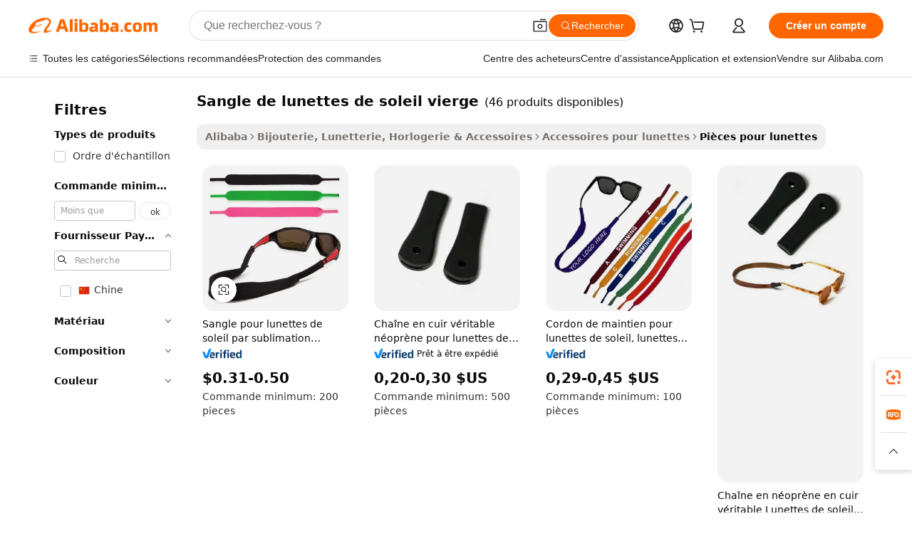

--- FILE ---
content_type: text/html;charset=UTF-8
request_url: https://french.alibaba.com/g/blank-sunglass-strap.html
body_size: 193332
content:

<!-- screen_content -->

    <!-- tangram:5410 begin-->
    <!-- tangram:529998 begin-->
    
<!DOCTYPE html>
<html lang="fr" dir="ltr">
  <head>
        <script>
      window.__BB = {
        scene: window.__bb_scene || 'traffic-free-goods'
      };
      window.__BB.BB_CWV_IGNORE = {
          lcp_element: ['#icbu-buyer-pc-top-banner'],
          lcp_url: [],
        };
      window._timing = {}
      window._timing.first_start = Date.now();
      window.needLoginInspiration = Boolean(false);
      // 变量用于标记页面首次可见时间
      let firstVisibleTime = null;
      if (typeof document.hidden !== 'undefined') {
        // 页面首次加载时直接统计
        if (!document.hidden) {
          firstVisibleTime = Date.now();
          window.__BB_timex = 1
        } else {
          // 页面不可见时监听 visibilitychange 事件
          document.addEventListener('visibilitychange', () => {
            if (!document.hidden) {
              firstVisibleTime = Date.now();
              window.__BB_timex = firstVisibleTime - window.performance.timing.navigationStart
              window.__BB.firstVisibleTime = window.__BB_timex
              console.log("Page became visible after "+ window.__BB_timex + " ms");
            }
          }, { once: true });  // 确保只触发一次
        }
      } else {
        console.warn('Page Visibility API is not supported in this browser.');
      }
    </script>
        <meta name="data-spm" content="a2700">
        <meta name="aplus-xplug" content="NONE">
        <meta name="aplus-icbu-disable-umid" content="1">
        <meta name="google-translate-customization" content="9de59014edaf3b99-22e1cf3b5ca21786-g00bb439a5e9e5f8f-f">
    <meta name="yandex-verification" content="25a76ba8e4443bb3" />
    <meta name="msvalidate.01" content="E3FBF0E89B724C30844BF17C59608E8F" />
    <meta name="viewport" content="width=device-width, initial-scale=1.0, maximum-scale=5.0, user-scalable=yes">
        <link rel="preconnect" href="https://s.alicdn.com/" crossorigin>
    <link rel="dns-prefetch" href="https://s.alicdn.com">
                        <link rel="preload" href="https://s.alicdn.com/@g/alilog/??aplus_plugin_icbufront/index.js,mlog/aplus_v2.js" as="script">
        <link rel="preload" href="https://s.alicdn.com/@img/imgextra/i2/O1CN0153JdbU26g4bILVOyC_!!6000000007690-2-tps-418-58.png" as="image">
        <script>
            window.__APLUS_ABRATE__ = {
        perf_group: 'base64cached',
        scene: "traffic-free-goods",
      };
    </script>
    <meta name="aplus-mmstat-timeout" content="15000">
        <meta content="text/html; charset=utf-8" http-equiv="Content-Type">
          <title>Sangles de lunettes de soleil vierges - Solutions personnalisables en gros</title>
      <meta name="keywords" content="neoprene sunglass strap,sunglasses strap,floating sunglass strap">
      <meta name="description" content="Achetez des sangles de lunettes de soleil vierges de haute qualité pour divers sports et lunettes. Disponible en gros. Parfait pour l’impression personnalisée et la sublimation. Commandes groupées bienvenues.">
            <meta name="pagetiming-rate" content="9">
      <meta name="pagetiming-resource-rate" content="4">
                    <link rel="canonical" href="https://french.alibaba.com/g/blank-sunglass-strap.html">
                              <link rel="alternate" hreflang="fr" href="https://french.alibaba.com/g/blank-sunglass-strap.html">
                  <link rel="alternate" hreflang="de" href="https://german.alibaba.com/g/blank-sunglass-strap.html">
                  <link rel="alternate" hreflang="pt" href="https://portuguese.alibaba.com/g/blank-sunglass-strap.html">
                  <link rel="alternate" hreflang="it" href="https://italian.alibaba.com/g/blank-sunglass-strap.html">
                  <link rel="alternate" hreflang="es" href="https://spanish.alibaba.com/g/blank-sunglass-strap.html">
                  <link rel="alternate" hreflang="ru" href="https://russian.alibaba.com/g/blank-sunglass-strap.html">
                  <link rel="alternate" hreflang="ko" href="https://korean.alibaba.com/g/blank-sunglass-strap.html">
                  <link rel="alternate" hreflang="ar" href="https://arabic.alibaba.com/g/blank-sunglass-strap.html">
                  <link rel="alternate" hreflang="ja" href="https://japanese.alibaba.com/g/blank-sunglass-strap.html">
                  <link rel="alternate" hreflang="tr" href="https://turkish.alibaba.com/g/blank-sunglass-strap.html">
                  <link rel="alternate" hreflang="th" href="https://thai.alibaba.com/g/blank-sunglass-strap.html">
                  <link rel="alternate" hreflang="vi" href="https://vietnamese.alibaba.com/g/blank-sunglass-strap.html">
                  <link rel="alternate" hreflang="nl" href="https://dutch.alibaba.com/g/blank-sunglass-strap.html">
                  <link rel="alternate" hreflang="he" href="https://hebrew.alibaba.com/g/blank-sunglass-strap.html">
                  <link rel="alternate" hreflang="id" href="https://indonesian.alibaba.com/g/blank-sunglass-strap.html">
                  <link rel="alternate" hreflang="hi" href="https://hindi.alibaba.com/g/blank-sunglass-strap.html">
                  <link rel="alternate" hreflang="en" href="https://www.alibaba.com/showroom/blank-sunglass-strap.html">
                  <link rel="alternate" hreflang="zh" href="https://chinese.alibaba.com/g/blank-sunglass-strap.html">
                  <link rel="alternate" hreflang="x-default" href="https://www.alibaba.com/showroom/blank-sunglass-strap.html">
                                        <script>
      // Aplus 配置自动打点
      var queue = window.goldlog_queue || (window.goldlog_queue = []);
      var tags = ["button", "a", "div", "span", "i", "svg", "input", "li", "tr"];
      queue.push(
        {
          action: 'goldlog.appendMetaInfo',
          arguments: [
            'aplus-auto-exp',
            [
              {
                logkey: '/sc.ug_msite.new_product_exp',
                cssSelector: '[data-spm-exp]',
                props: ["data-spm-exp"],
              },
              {
                logkey: '/sc.ug_pc.seolist_product_exp',
                cssSelector: '.traffic-card-gallery',
                props: ["data-spm-exp"],
              }
            ]
          ]
        }
      )
      queue.push({
        action: 'goldlog.setMetaInfo',
        arguments: ['aplus-auto-clk', JSON.stringify(tags.map(tag =>({
          "logkey": "/sc.ug_msite.new_product_clk",
          tag,
          "filter": "data-spm-clk",
          "props": ["data-spm-clk"]
        })))],
      });
    </script>
  </head>
  <div id="icbu-header"><div id="the-new-header" data-version="4.4.0" data-tnh-auto-exp="tnh-expose" data-scenes="search-products" style="position: relative;background-color: #fff;border-bottom: 1px solid #ddd;box-sizing: border-box; font-family:Inter,SF Pro Text,Roboto,Helvetica Neue,Helvetica,Tahoma,Arial,PingFang SC,Microsoft YaHei;"><div style="display: flex;align-items:center;height: 72px;min-width: 1200px;max-width: 1580px;margin: 0 auto;padding: 0 40px;box-sizing: border-box;"><img style="height: 29px; width: 209px;" src="https://s.alicdn.com/@img/imgextra/i2/O1CN0153JdbU26g4bILVOyC_!!6000000007690-2-tps-418-58.png" alt="" /></div><div style="min-width: 1200px;max-width: 1580px;margin: 0 auto;overflow: hidden;font-size: 14px;display: flex;justify-content: space-between;padding: 0 40px;box-sizing: border-box;"><div style="display: flex; align-items: center; justify-content: space-between"><div style="position: relative; height: 36px; padding: 0 28px 0 20px">All categories</div><div style="position: relative; height: 36px; padding-right: 28px">Featured selections</div><div style="position: relative; height: 36px">Trade Assurance</div></div><div style="display: flex; align-items: center; justify-content: space-between"><div style="position: relative; height: 36px; padding-right: 28px">Buyer Central</div><div style="position: relative; height: 36px; padding-right: 28px">Help Center</div><div style="position: relative; height: 36px; padding-right: 28px">Get the app</div><div style="position: relative; height: 36px">Become a supplier</div></div></div></div></div></div>
  <body data-spm="7724857" style="min-height: calc(100vh + 1px)"><script 
id="beacon-aplus"   
src="//s.alicdn.com/@g/alilog/??aplus_plugin_icbufront/index.js,mlog/aplus_v2.js"
exparams="aplus=async&userid=&aplus&ali_beacon_id=&ali_apache_id=&ali_apache_track=&ali_apache_tracktmp=&eagleeye_traceid=2101f47917686581982594198e1020&ip=18%2e189%2e16%2e138&dmtrack_c={ali%5fresin%5ftrace%3dse%5frst%3dnull%7csp%5fviewtype%3dY%7cset%3d3%7cser%3d1007%7cpageId%3d909e05b96a8b4288ac8d636d5bdde4da%7cm%5fpageid%3dnull%7cpvmi%3dbace0905228a48dfa160d4b5d7891b72%7csek%5fsepd%3dsangle%2bde%2blunettes%2bde%2bsoleil%2bvierge%7csek%3dblank%2bsunglass%2bstrap%7cse%5fpn%3d1%7cp4pid%3dc2bc6c91%2d5e8a%2d4095%2d9af1%2d176c6c1e20b3%7csclkid%3dnull%7cforecast%5fpost%5fcate%3dnull%7cseo%5fnew%5fuser%5fflag%3dfalse%7ccategoryId%3d36127099%7cseo%5fsearch%5fmodel%5fupgrade%5fv2%3d2025070801%7cseo%5fmodule%5fcard%5f20240624%3d202406242%7clong%5ftext%5fgoogle%5ftranslate%5fv2%3d2407142%7cseo%5fcontent%5ftd%5fbottom%5ftext%5fupdate%5fkey%3d2025070801%7cseo%5fsearch%5fmodel%5fupgrade%5fv3%3d2025072201%7cseo%5fsearch%5fmodel%5fmulti%5fupgrade%5fv3%3d2025081101%7cdamo%5falt%5freplace%3dnull%7cwap%5fcross%3d2007659%7cwap%5fcs%5faction%3d2005494%7cAPP%5fVisitor%5fActive%3d26702%7cseo%5fshowroom%5fgoods%5fmix%3d2005244%7cseo%5fdefault%5fcached%5flong%5ftext%5ffrom%5fnew%5fkeyword%5fstep%3d2024122502%7cshowroom%5fgeneral%5ftemplate%3d2005292%7cwap%5fcs%5ftext%3dnull%7cstructured%5fdata%3d2025052702%7cseo%5fmulti%5fstyle%5ftext%5fupdate%3d2511181%7cpc%5fnew%5fheader%3dnull%7cseo%5fmeta%5fcate%5ftemplate%5fv1%3d2025042401%7cseo%5fmeta%5ftd%5fsearch%5fkeyword%5fstep%5fv1%3d2025040999%7cshowroom%5fft%5flong%5ftext%5fbaks%3d80802%7cseo%5ffirstcache%3d2025121601%7cAPP%5fGrowing%5fBuyer%5fHigh%5fIntent%5fActive%3d25488%7cshowroom%5fpc%5fv2019%3d2104%7cAPP%5fProspecting%5fBuyer%3d26712%7ccache%5fcontrol%3dnull%7cAPP%5fChurned%5fCore%5fBuyer%3d25502%7cseo%5fdefault%5fcached%5flong%5ftext%5fstep%3d24110802%7camp%5flighthouse%5fscore%5fimage%3d19657%7cseo%5fft%5ftranslate%5fgemini%3d25012003%7cwap%5fnode%5fssr%3d2015725%7cdataphant%5fopen%3d27030%7clongtext%5fmulti%5fstyle%5fexpand%5frussian%3d2510141%7cseo%5flongtext%5fgoogle%5fdata%5fsection%3d25021702%7cindustry%5fpopular%5ffloor%3dnull%7cwap%5fad%5fgoods%5fproduct%5finterval%3dnull%7cseo%5fgoods%5fbootom%5fwholesale%5flink%3d2486162%7cseo%5fmiddle%5fwholesale%5flink%3d2486164%7cseo%5fkeyword%5faatest%3d16%7cft%5flong%5ftext%5fenpand%5fstep2%3d121602%7cseo%5fft%5flongtext%5fexpand%5fstep3%3d25012102%7cseo%5fwap%5fheadercard%3d2006288%7cAPP%5fChurned%5fInactive%5fVisitor%3d25497%7cAPP%5fGrowing%5fBuyer%5fHigh%5fIntent%5fInactive%3d25483%7cseo%5fmeta%5ftd%5fmulti%5fkey%3d2025061801%7ctop%5frecommend%5f20250120%3d202501201%7clongtext%5fmulti%5fstyle%5fexpand%5ffrench%5fcopy%3d25091802%7clongtext%5fmulti%5fstyle%5fexpand%5ffrench%5fcopy%5fcopy%3d25092502%7cseo%5ffloor%5fexp%3dnull%7cseo%5fshowroom%5falgo%5flink%3d17764%7cseo%5fmeta%5ftd%5faib%5fgeneral%5fkey%3d2025091901%7ccountry%5findustry%3d202311033%7cpc%5ffree%5fswitchtosearch%3d2020529%7cshowroom%5fft%5flong%5ftext%5fenpand%5fstep1%3d101102%7cseo%5fshowroom%5fnorel%3dnull%7cplp%5fstyle%5f25%5fpc%3d202505222%7cseo%5fggs%5flayer%3d10010%7cquery%5fmutil%5flang%5ftranslate%3d2025060300%7cAPP%5fChurned%5fBuyer%3d25468%7cstream%5frender%5fperf%5fopt%3d2309181%7cwap%5fgoods%3d2007383%7cseo%5fshowroom%5fsimilar%5f20240614%3d202406142%7cchinese%5fopen%3d6307%7cquery%5fgpt%5ftranslate%3d20240820%7cad%5fproduct%5finterval%3dnull%7camp%5fto%5fpwa%3d2007359%7cplp%5faib%5fmulti%5fai%5fmeta%3d20250401%7cwap%5fsupplier%5fcontent%3dnull%7cpc%5ffree%5frefactoring%3d20220315%7csso%5foem%5ffloor%3d30031%7cAPP%5fGrowing%5fBuyer%5fInactive%3d25476%7cseo%5fpc%5fnew%5fview%5f20240807%3d202408072%7cseo%5fbottom%5ftext%5fentity%5fkey%5fcopy%3d2025062400%7cstream%5frender%3d433763%7cseo%5fmodule%5fcard%5f20240424%3d202404241%7cseo%5ftitle%5freplace%5f20191226%3d5841%7clongtext%5fmulti%5fstyle%5fexpand%3d25090802%7cgoogleweblight%3d6516%7clighthouse%5fbase64%3d2005760%7cAPP%5fProspecting%5fBuyer%5fActive%3d26719%7cad%5fgoods%5fproduct%5finterval%3dnull%7cseo%5fbottom%5fdeep%5fextend%5fkw%5fkey%3d2025071101%7clongtext%5fmulti%5fstyle%5fexpand%5fturkish%3d25102802%7cilink%5fuv%3d20240911%7cwap%5flist%5fwakeup%3d2005832%7ctpp%5fcrosslink%5fpc%3d20205311%7cseo%5ftop%5fbooth%3d18501%7cAPP%5fGrowing%5fBuyer%5fLess%5fActive%3d25472%7cseo%5fsearch%5fmodel%5fupgrade%5frank%3d2025092401%7cgoodslayer%3d7977%7cft%5flong%5ftext%5ftranslate%5fexpand%5fstep1%3d24110802%7cseo%5fheaderstyle%5ftraffic%5fkey%5fv1%3d2025072100%7ccrosslink%5fswitch%3d2008141%7cp4p%5foutline%3d20240328%7cseo%5fmeta%5ftd%5faib%5fv2%5fkey%3d2025091801%7crts%5fmulti%3d2008404%7cseo%5fad%5foptimization%5fkey%5fv2%3d2025072301%7cAPP%5fVisitor%5fLess%5fActive%3d26692%7cplp%5fstyle%5f25%3d202505192%7ccdn%5fvm%3d2007368%7cwap%5fad%5fproduct%5finterval%3dnull%7cseo%5fsearch%5fmodel%5fmulti%5fupgrade%5frank%3d2025092401%7cpc%5fcard%5fshare%3d2025081201%7cAPP%5fGrowing%5fBuyer%5fHigh%5fIntent%5fLess%5fActive%3d25480%7cgoods%5ftitle%5fsubstitute%3d9617%7cwap%5fscreen%5fexp%3d2025081400%7creact%5fheader%5ftest%3d202502182%7cpc%5fcs%5fcolor%3d2005788%7cshowroom%5fft%5flong%5ftext%5ftest%3d72502%7cone%5ftap%5flogin%5fABTest%3d202308153%7cseo%5fhyh%5fshow%5ftags%3dnull%7cplp%5fstructured%5fdata%3d2508182%7cguide%5fdelete%3d2008526%7cseo%5findustry%5ftemplate%3dnull%7cseo%5fmeta%5ftd%5fmulti%5fes%5fkey%3d2025073101%7cseo%5fshowroom%5fdata%5fmix%3d19888%7csso%5ftop%5franking%5ffloor%3d20031%7cseo%5ftd%5fdeep%5fupgrade%5fkey%5fv3%3d2025081101%7cwap%5fue%5fone%3d2025111401%7cshowroom%5fto%5frts%5flink%3d2008480%7ccountrysearch%5ftest%3dnull%7cshowroom%5flist%5fnew%5farrival%3d2811002%7cchannel%5famp%5fto%5fpwa%3d2008435%7cseo%5fmulti%5fstyles%5flong%5ftext%3d2503172%7cseo%5fmeta%5ftext%5fmutli%5fcate%5ftemplate%5fv1%3d2025080800%7cseo%5fdefault%5fcached%5fmutil%5flong%5ftext%5fstep%3d24110436%7cseo%5faction%5fpoint%5ftype%3d22823%7cseo%5faib%5ftd%5flaunch%5f20240828%5fcopy%3d202408282%7cseo%5fshowroom%5fwholesale%5flink%3d2486142%7cseo%5fperf%5fimprove%3d2023999%7cseo%5fwap%5flist%5fbounce%5f01%3d2063%7cseo%5fwap%5flist%5fbounce%5f02%3d2128%7cAPP%5fGrowing%5fBuyer%5fActive%3d25492%7cvideolayer%3dnull%7cvideo%5fplay%3dnull%7cAPP%5fChurned%5fMember%5fInactive%3d25501%7cseo%5fgoogle%5fnew%5fstruct%3d438326%7cicbu%5falgo%5fp4p%5fseo%5fad%3d2025072301%7ctpp%5ftrace%3dseoKeyword%2dseoKeyword%5fv3%2dbase%2dORIGINAL}&pageid=12bd108a2101d4991768658198&hn=ensearchweb033001212153%2erg%2dus%2deast%2eus44&asid=AQAAAAAWlWtpFM8qUgAAAACC2F0Meog2QQ==&treq=&tres=" async>
</script>
            <style>body{background-color:white;}.no-scrollbar.il-sticky.il-top-0.il-max-h-\[100vh\].il-w-\[200px\].il-flex-shrink-0.il-flex-grow-0.il-overflow-y-scroll{background-color:#FFF;padding-left:12px}</style>
                    <!-- tangram:530006 begin-->
<!--  -->
 <style>
   @keyframes il-spin {
     to {
       transform: rotate(360deg);
     }
   }
   @keyframes il-pulse {
     50% {
       opacity: 0.5;
     }
   }
   .traffic-card-gallery {display: flex;position: relative;flex-direction: column;justify-content: flex-start;border-radius: 0.5rem;background-color: #fff;padding: 0.5rem 0.5rem 1rem;overflow: hidden;font-size: 0.75rem;line-height: 1rem;}
   .traffic-card-list {display: flex;position: relative;flex-direction: row;justify-content: flex-start;border-bottom-width: 1px;background-color: #fff;padding: 1rem;height: 292px;overflow: hidden;font-size: 0.75rem;line-height: 1rem;}
   .product-price {
     b {
       font-size: 22px;
     }
   }
   .skel-loading {
       animation: il-pulse 2s cubic-bezier(0.4, 0, 0.6, 1) infinite;background-color: hsl(60, 4.8%, 95.9%);
   }
 </style>
<div id="first-cached-card">
  <div style="box-sizing:border-box;display: flex;position: absolute;left: 0;right: 0;margin: 0 auto;z-index: 1;min-width: 1200px;max-width: 1580px;padding: 0.75rem 3.25rem 0;pointer-events: none;">
    <!--页面左侧区域-->
    <div style="width: 200px;padding-top: 1rem;padding-left:12px; background-color: #fff;border-radius: 0.25rem">
      <div class="skel-loading" style="height: 1.5rem;width: 50%;border-radius: 0.25rem;"></div>
      <div style="margin-top: 1rem;margin-bottom: 1rem;">
        <div class="skel-loading" style="height: 1rem;width: calc(100% * 5 / 6);"></div>
        <div
          class="skel-loading"
          style="margin-top: 1rem;height: 1rem;width: calc(100% * 8 / 12);"
        ></div>
        <div class="skel-loading" style="margin-top: 1rem;height: 1rem;width: 75%;"></div>
        <div
          class="skel-loading"
          style="margin-top: 1rem;height: 1rem;width: calc(100% * 7 / 12);"
        ></div>
      </div>
      <div class="skel-loading" style="height: 1.5rem;width: 50%;border-radius: 0.25rem;"></div>
      <div style="margin-top: 1rem;margin-bottom: 1rem;">
        <div class="skel-loading" style="height: 1rem;width: calc(100% * 5 / 6);"></div>
        <div
          class="skel-loading"
          style="margin-top: 1rem;height: 1rem;width: calc(100% * 8 / 12);"
        ></div>
        <div class="skel-loading" style="margin-top: 1rem;height: 1rem;width: 75%;"></div>
        <div
          class="skel-loading"
          style="margin-top: 1rem;height: 1rem;width: calc(100% * 7 / 12);"
        ></div>
      </div>
      <div class="skel-loading" style="height: 1.5rem;width: 50%;border-radius: 0.25rem;"></div>
      <div style="margin-top: 1rem;margin-bottom: 1rem;">
        <div class="skel-loading" style="height: 1rem;width: calc(100% * 5 / 6);"></div>
        <div
          class="skel-loading"
          style="margin-top: 1rem;height: 1rem;width: calc(100% * 8 / 12);"
        ></div>
        <div class="skel-loading" style="margin-top: 1rem;height: 1rem;width: 75%;"></div>
        <div
          class="skel-loading"
          style="margin-top: 1rem;height: 1rem;width: calc(100% * 7 / 12);"
        ></div>
      </div>
      <div class="skel-loading" style="height: 1.5rem;width: 50%;border-radius: 0.25rem;"></div>
      <div style="margin-top: 1rem;margin-bottom: 1rem;">
        <div class="skel-loading" style="height: 1rem;width: calc(100% * 5 / 6);"></div>
        <div
          class="skel-loading"
          style="margin-top: 1rem;height: 1rem;width: calc(100% * 8 / 12);"
        ></div>
        <div class="skel-loading" style="margin-top: 1rem;height: 1rem;width: 75%;"></div>
        <div
          class="skel-loading"
          style="margin-top: 1rem;height: 1rem;width: calc(100% * 7 / 12);"
        ></div>
      </div>
      <div class="skel-loading" style="height: 1.5rem;width: 50%;border-radius: 0.25rem;"></div>
      <div style="margin-top: 1rem;margin-bottom: 1rem;">
        <div class="skel-loading" style="height: 1rem;width: calc(100% * 5 / 6);"></div>
        <div
          class="skel-loading"
          style="margin-top: 1rem;height: 1rem;width: calc(100% * 8 / 12);"
        ></div>
        <div class="skel-loading" style="margin-top: 1rem;height: 1rem;width: 75%;"></div>
        <div
          class="skel-loading"
          style="margin-top: 1rem;height: 1rem;width: calc(100% * 7 / 12);"
        ></div>
      </div>
      <div class="skel-loading" style="height: 1.5rem;width: 50%;border-radius: 0.25rem;"></div>
      <div style="margin-top: 1rem;margin-bottom: 1rem;">
        <div class="skel-loading" style="height: 1rem;width: calc(100% * 5 / 6);"></div>
        <div
          class="skel-loading"
          style="margin-top: 1rem;height: 1rem;width: calc(100% * 8 / 12);"
        ></div>
        <div class="skel-loading" style="margin-top: 1rem;height: 1rem;width: 75%;"></div>
        <div
          class="skel-loading"
          style="margin-top: 1rem;height: 1rem;width: calc(100% * 7 / 12);"
        ></div>
      </div>
    </div>
    <!--页面主体区域-->
    <div style="flex: 1 1 0%; overflow: hidden;padding: 0.5rem 0.5rem 0.5rem 1.5rem">
      <div style="height: 1.25rem;margin-bottom: 1rem;"></div>
      <!-- keywords -->
      <div style="margin-bottom: 1rem;height: 1.75rem;font-weight: 700;font-size: 1.25rem;line-height: 1.75rem;"></div>
      <!-- longtext -->
            <div style="width: calc(25% - 0.9rem);pointer-events: auto">
        <div class="traffic-card-gallery">
          <!-- ProductImage -->
          <a href="//www.alibaba.com/product-detail/Sublimation-Sunglasses-Strap-Glasses-Cord-Blank_1601366356861.html?from=SEO" target="_blank" style="position: relative;margin-bottom: 0.5rem;aspect-ratio: 1;overflow: hidden;border-radius: 0.5rem;">
            <div style="display: flex; overflow: hidden">
              <div style="position: relative;margin: 0;width: 100%;min-width: 0;flex-shrink: 0;flex-grow: 0;flex-basis: 100%;padding: 0;">
                <img style="position: relative; aspect-ratio: 1; width: 100%" src="[data-uri]" loading="eager" />
                <div style="position: absolute;left: 0;bottom: 0;right: 0;top: 0;background-color: #000;opacity: 0.05;"></div>
              </div>
            </div>
          </a>
          <div style="display: flex;flex: 1 1 0%;flex-direction: column;justify-content: space-between;">
            <div>
              <a class="skel-loading" style="margin-top: 0.5rem;display:inline-block;width:100%;height:1rem;" href="//www.alibaba.com/product-detail/Sublimation-Sunglasses-Strap-Glasses-Cord-Blank_1601366356861.html" target="_blank"></a>
              <a class="skel-loading" style="margin-top: 0.125rem;display:inline-block;width:100%;height:1rem;" href="//www.alibaba.com/product-detail/Sublimation-Sunglasses-Strap-Glasses-Cord-Blank_1601366356861.html" target="_blank"></a>
              <div class="skel-loading" style="margin-top: 0.25rem;height:1.625rem;width:75%"></div>
              <div class="skel-loading" style="margin-top: 0.5rem;height: 1rem;width:50%"></div>
              <div class="skel-loading" style="margin-top:0.25rem;height:1rem;width:25%"></div>
            </div>
          </div>

        </div>
      </div>

    </div>
  </div>
</div>
<!-- tangram:530006 end-->
            <style>.component-left-filter-callback{display:flex;position:relative;margin-top:10px;height:1200px}.component-left-filter-callback img{width:200px}.component-left-filter-callback i{position:absolute;top:5%;left:50%}.related-search-wrapper{padding:.5rem;--tw-bg-opacity: 1;background-color:#fff;background-color:rgba(255,255,255,var(--tw-bg-opacity, 1));border-width:1px;border-color:var(--input)}.related-search-wrapper .related-search-box{margin:12px 16px}.related-search-wrapper .related-search-box .related-search-title{display:inline;float:start;color:#666;word-wrap:break-word;margin-right:12px;width:13%}.related-search-wrapper .related-search-box .related-search-content{display:flex;flex-wrap:wrap}.related-search-wrapper .related-search-box .related-search-content .related-search-link{margin-right:12px;width:23%;overflow:hidden;color:#666;text-overflow:ellipsis;white-space:nowrap}.product-title img{margin-right:.5rem;display:inline-block;height:1rem;vertical-align:sub}.product-price b{font-size:22px}.similar-icon{position:absolute;bottom:12px;z-index:2;right:12px}.rfq-card{display:inline-block;position:relative;box-sizing:border-box;margin-bottom:36px}.rfq-card .rfq-card-content{display:flex;position:relative;flex-direction:column;align-items:flex-start;background-size:cover;background-color:#fff;padding:12px;width:100%;height:100%}.rfq-card .rfq-card-content .rfq-card-icon{margin-top:50px}.rfq-card .rfq-card-content .rfq-card-icon img{width:45px}.rfq-card .rfq-card-content .rfq-card-top-title{margin-top:14px;color:#222;font-weight:400;font-size:16px}.rfq-card .rfq-card-content .rfq-card-title{margin-top:24px;color:#333;font-weight:800;font-size:20px}.rfq-card .rfq-card-content .rfq-card-input-box{margin-top:24px;width:100%}.rfq-card .rfq-card-content .rfq-card-input-box textarea{box-sizing:border-box;border:1px solid #ddd;border-radius:4px;background-color:#fff;padding:9px 12px;width:100%;height:88px;resize:none;color:#666;font-weight:400;font-size:13px;font-family:inherit}.rfq-card .rfq-card-content .rfq-card-button{margin-top:24px;border:1px solid #666;border-radius:16px;background-color:#fff;width:67%;color:#000;font-weight:700;font-size:14px;line-height:30px;text-align:center}[data-modulename^=ProductList-] div{contain-intrinsic-size:auto 500px}.traffic-card-gallery:hover{--tw-shadow: 0px 2px 6px 2px rgba(0,0,0,.12157);--tw-shadow-colored: 0px 2px 6px 2px var(--tw-shadow-color);box-shadow:0 0 #0000,0 0 #0000,0 2px 6px 2px #0000001f;box-shadow:var(--tw-ring-offset-shadow, 0 0 rgba(0,0,0,0)),var(--tw-ring-shadow, 0 0 rgba(0,0,0,0)),var(--tw-shadow);z-index:10}.traffic-card-gallery{position:relative;display:flex;flex-direction:column;justify-content:flex-start;overflow:hidden;border-radius:.75rem;--tw-bg-opacity: 1;background-color:#fff;background-color:rgba(255,255,255,var(--tw-bg-opacity, 1));padding:.5rem;font-size:.75rem;line-height:1rem}.traffic-card-list{position:relative;display:flex;height:292px;flex-direction:row;justify-content:flex-start;overflow:hidden;border-bottom-width:1px;--tw-bg-opacity: 1;background-color:#fff;background-color:rgba(255,255,255,var(--tw-bg-opacity, 1));padding:1rem;font-size:.75rem;line-height:1rem}.traffic-card-g-industry:hover{--tw-shadow: 0 0 10px rgba(0,0,0,.1);--tw-shadow-colored: 0 0 10px var(--tw-shadow-color);box-shadow:0 0 #0000,0 0 #0000,0 0 10px #0000001a;box-shadow:var(--tw-ring-offset-shadow, 0 0 rgba(0,0,0,0)),var(--tw-ring-shadow, 0 0 rgba(0,0,0,0)),var(--tw-shadow)}.traffic-card-g-industry{position:relative;border-radius:var(--radius);--tw-bg-opacity: 1;background-color:#fff;background-color:rgba(255,255,255,var(--tw-bg-opacity, 1));padding:1.25rem .75rem .75rem;font-size:.875rem;line-height:1.25rem}.module-filter-section-wrapper{max-height:none!important;overflow-x:hidden}*,:before,:after{--tw-border-spacing-x: 0;--tw-border-spacing-y: 0;--tw-translate-x: 0;--tw-translate-y: 0;--tw-rotate: 0;--tw-skew-x: 0;--tw-skew-y: 0;--tw-scale-x: 1;--tw-scale-y: 1;--tw-pan-x: ;--tw-pan-y: ;--tw-pinch-zoom: ;--tw-scroll-snap-strictness: proximity;--tw-gradient-from-position: ;--tw-gradient-via-position: ;--tw-gradient-to-position: ;--tw-ordinal: ;--tw-slashed-zero: ;--tw-numeric-figure: ;--tw-numeric-spacing: ;--tw-numeric-fraction: ;--tw-ring-inset: ;--tw-ring-offset-width: 0px;--tw-ring-offset-color: #fff;--tw-ring-color: rgba(59, 130, 246, .5);--tw-ring-offset-shadow: 0 0 rgba(0,0,0,0);--tw-ring-shadow: 0 0 rgba(0,0,0,0);--tw-shadow: 0 0 rgba(0,0,0,0);--tw-shadow-colored: 0 0 rgba(0,0,0,0);--tw-blur: ;--tw-brightness: ;--tw-contrast: ;--tw-grayscale: ;--tw-hue-rotate: ;--tw-invert: ;--tw-saturate: ;--tw-sepia: ;--tw-drop-shadow: ;--tw-backdrop-blur: ;--tw-backdrop-brightness: ;--tw-backdrop-contrast: ;--tw-backdrop-grayscale: ;--tw-backdrop-hue-rotate: ;--tw-backdrop-invert: ;--tw-backdrop-opacity: ;--tw-backdrop-saturate: ;--tw-backdrop-sepia: ;--tw-contain-size: ;--tw-contain-layout: ;--tw-contain-paint: ;--tw-contain-style: }::backdrop{--tw-border-spacing-x: 0;--tw-border-spacing-y: 0;--tw-translate-x: 0;--tw-translate-y: 0;--tw-rotate: 0;--tw-skew-x: 0;--tw-skew-y: 0;--tw-scale-x: 1;--tw-scale-y: 1;--tw-pan-x: ;--tw-pan-y: ;--tw-pinch-zoom: ;--tw-scroll-snap-strictness: proximity;--tw-gradient-from-position: ;--tw-gradient-via-position: ;--tw-gradient-to-position: ;--tw-ordinal: ;--tw-slashed-zero: ;--tw-numeric-figure: ;--tw-numeric-spacing: ;--tw-numeric-fraction: ;--tw-ring-inset: ;--tw-ring-offset-width: 0px;--tw-ring-offset-color: #fff;--tw-ring-color: rgba(59, 130, 246, .5);--tw-ring-offset-shadow: 0 0 rgba(0,0,0,0);--tw-ring-shadow: 0 0 rgba(0,0,0,0);--tw-shadow: 0 0 rgba(0,0,0,0);--tw-shadow-colored: 0 0 rgba(0,0,0,0);--tw-blur: ;--tw-brightness: ;--tw-contrast: ;--tw-grayscale: ;--tw-hue-rotate: ;--tw-invert: ;--tw-saturate: ;--tw-sepia: ;--tw-drop-shadow: ;--tw-backdrop-blur: ;--tw-backdrop-brightness: ;--tw-backdrop-contrast: ;--tw-backdrop-grayscale: ;--tw-backdrop-hue-rotate: ;--tw-backdrop-invert: ;--tw-backdrop-opacity: ;--tw-backdrop-saturate: ;--tw-backdrop-sepia: ;--tw-contain-size: ;--tw-contain-layout: ;--tw-contain-paint: ;--tw-contain-style: }*,:before,:after{box-sizing:border-box;border-width:0;border-style:solid;border-color:#e5e7eb}:before,:after{--tw-content: ""}html,:host{line-height:1.5;-webkit-text-size-adjust:100%;-moz-tab-size:4;-o-tab-size:4;tab-size:4;font-family:ui-sans-serif,system-ui,-apple-system,Segoe UI,Roboto,Ubuntu,Cantarell,Noto Sans,sans-serif,"Apple Color Emoji","Segoe UI Emoji",Segoe UI Symbol,"Noto Color Emoji";font-feature-settings:normal;font-variation-settings:normal;-webkit-tap-highlight-color:transparent}body{margin:0;line-height:inherit}hr{height:0;color:inherit;border-top-width:1px}abbr:where([title]){text-decoration:underline;-webkit-text-decoration:underline dotted;text-decoration:underline dotted}h1,h2,h3,h4,h5,h6{font-size:inherit;font-weight:inherit}a{color:inherit;text-decoration:inherit}b,strong{font-weight:bolder}code,kbd,samp,pre{font-family:ui-monospace,SFMono-Regular,Menlo,Monaco,Consolas,Liberation Mono,Courier New,monospace;font-feature-settings:normal;font-variation-settings:normal;font-size:1em}small{font-size:80%}sub,sup{font-size:75%;line-height:0;position:relative;vertical-align:baseline}sub{bottom:-.25em}sup{top:-.5em}table{text-indent:0;border-color:inherit;border-collapse:collapse}button,input,optgroup,select,textarea{font-family:inherit;font-feature-settings:inherit;font-variation-settings:inherit;font-size:100%;font-weight:inherit;line-height:inherit;letter-spacing:inherit;color:inherit;margin:0;padding:0}button,select{text-transform:none}button,input:where([type=button]),input:where([type=reset]),input:where([type=submit]){-webkit-appearance:button;background-color:transparent;background-image:none}:-moz-focusring{outline:auto}:-moz-ui-invalid{box-shadow:none}progress{vertical-align:baseline}::-webkit-inner-spin-button,::-webkit-outer-spin-button{height:auto}[type=search]{-webkit-appearance:textfield;outline-offset:-2px}::-webkit-search-decoration{-webkit-appearance:none}::-webkit-file-upload-button{-webkit-appearance:button;font:inherit}summary{display:list-item}blockquote,dl,dd,h1,h2,h3,h4,h5,h6,hr,figure,p,pre{margin:0}fieldset{margin:0;padding:0}legend{padding:0}ol,ul,menu{list-style:none;margin:0;padding:0}dialog{padding:0}textarea{resize:vertical}input::-moz-placeholder,textarea::-moz-placeholder{opacity:1;color:#9ca3af}input::placeholder,textarea::placeholder{opacity:1;color:#9ca3af}button,[role=button]{cursor:pointer}:disabled{cursor:default}img,svg,video,canvas,audio,iframe,embed,object{display:block;vertical-align:middle}img,video{max-width:100%;height:auto}[hidden]:where(:not([hidden=until-found])){display:none}:root{--background: hsl(0, 0%, 100%);--foreground: hsl(20, 14.3%, 4.1%);--card: hsl(0, 0%, 100%);--card-foreground: hsl(20, 14.3%, 4.1%);--popover: hsl(0, 0%, 100%);--popover-foreground: hsl(20, 14.3%, 4.1%);--primary: hsl(24, 100%, 50%);--primary-foreground: hsl(60, 9.1%, 97.8%);--secondary: hsl(60, 4.8%, 95.9%);--secondary-foreground: #333;--muted: hsl(60, 4.8%, 95.9%);--muted-foreground: hsl(25, 5.3%, 44.7%);--accent: hsl(60, 4.8%, 95.9%);--accent-foreground: hsl(24, 9.8%, 10%);--destructive: hsl(0, 84.2%, 60.2%);--destructive-foreground: hsl(60, 9.1%, 97.8%);--border: hsl(20, 5.9%, 90%);--input: hsl(20, 5.9%, 90%);--ring: hsl(24.6, 95%, 53.1%);--radius: 1rem}.dark{--background: hsl(20, 14.3%, 4.1%);--foreground: hsl(60, 9.1%, 97.8%);--card: hsl(20, 14.3%, 4.1%);--card-foreground: hsl(60, 9.1%, 97.8%);--popover: hsl(20, 14.3%, 4.1%);--popover-foreground: hsl(60, 9.1%, 97.8%);--primary: hsl(20.5, 90.2%, 48.2%);--primary-foreground: hsl(60, 9.1%, 97.8%);--secondary: hsl(12, 6.5%, 15.1%);--secondary-foreground: hsl(60, 9.1%, 97.8%);--muted: hsl(12, 6.5%, 15.1%);--muted-foreground: hsl(24, 5.4%, 63.9%);--accent: hsl(12, 6.5%, 15.1%);--accent-foreground: hsl(60, 9.1%, 97.8%);--destructive: hsl(0, 72.2%, 50.6%);--destructive-foreground: hsl(60, 9.1%, 97.8%);--border: hsl(12, 6.5%, 15.1%);--input: hsl(12, 6.5%, 15.1%);--ring: hsl(20.5, 90.2%, 48.2%)}*{border-color:#e7e5e4;border-color:var(--border)}body{background-color:#fff;background-color:var(--background);color:#0c0a09;color:var(--foreground)}.il-sr-only{position:absolute;width:1px;height:1px;padding:0;margin:-1px;overflow:hidden;clip:rect(0,0,0,0);white-space:nowrap;border-width:0}.il-invisible{visibility:hidden}.il-fixed{position:fixed}.il-absolute{position:absolute}.il-relative{position:relative}.il-sticky{position:sticky}.il-inset-0{inset:0}.il--bottom-12{bottom:-3rem}.il--top-12{top:-3rem}.il-bottom-0{bottom:0}.il-bottom-2{bottom:.5rem}.il-bottom-3{bottom:.75rem}.il-bottom-4{bottom:1rem}.il-end-0{right:0}.il-end-2{right:.5rem}.il-end-3{right:.75rem}.il-end-4{right:1rem}.il-left-0{left:0}.il-left-3{left:.75rem}.il-right-0{right:0}.il-right-2{right:.5rem}.il-right-3{right:.75rem}.il-start-0{left:0}.il-start-1\/2{left:50%}.il-start-2{left:.5rem}.il-start-3{left:.75rem}.il-start-\[50\%\]{left:50%}.il-top-0{top:0}.il-top-1\/2{top:50%}.il-top-16{top:4rem}.il-top-4{top:1rem}.il-top-\[50\%\]{top:50%}.il-z-10{z-index:10}.il-z-50{z-index:50}.il-z-\[9999\]{z-index:9999}.il-col-span-4{grid-column:span 4 / span 4}.il-m-0{margin:0}.il-m-3{margin:.75rem}.il-m-auto{margin:auto}.il-mx-auto{margin-left:auto;margin-right:auto}.il-my-3{margin-top:.75rem;margin-bottom:.75rem}.il-my-5{margin-top:1.25rem;margin-bottom:1.25rem}.il-my-auto{margin-top:auto;margin-bottom:auto}.\!il-mb-4{margin-bottom:1rem!important}.il--mt-4{margin-top:-1rem}.il-mb-0{margin-bottom:0}.il-mb-1{margin-bottom:.25rem}.il-mb-2{margin-bottom:.5rem}.il-mb-3{margin-bottom:.75rem}.il-mb-4{margin-bottom:1rem}.il-mb-5{margin-bottom:1.25rem}.il-mb-6{margin-bottom:1.5rem}.il-mb-8{margin-bottom:2rem}.il-mb-\[-0\.75rem\]{margin-bottom:-.75rem}.il-mb-\[0\.125rem\]{margin-bottom:.125rem}.il-me-1{margin-right:.25rem}.il-me-2{margin-right:.5rem}.il-me-3{margin-right:.75rem}.il-me-auto{margin-right:auto}.il-mr-1{margin-right:.25rem}.il-mr-2{margin-right:.5rem}.il-ms-1{margin-left:.25rem}.il-ms-4{margin-left:1rem}.il-ms-5{margin-left:1.25rem}.il-ms-8{margin-left:2rem}.il-ms-\[\.375rem\]{margin-left:.375rem}.il-ms-auto{margin-left:auto}.il-mt-0{margin-top:0}.il-mt-0\.5{margin-top:.125rem}.il-mt-1{margin-top:.25rem}.il-mt-2{margin-top:.5rem}.il-mt-3{margin-top:.75rem}.il-mt-4{margin-top:1rem}.il-mt-6{margin-top:1.5rem}.il-line-clamp-1{overflow:hidden;display:-webkit-box;-webkit-box-orient:vertical;-webkit-line-clamp:1}.il-line-clamp-2{overflow:hidden;display:-webkit-box;-webkit-box-orient:vertical;-webkit-line-clamp:2}.il-line-clamp-6{overflow:hidden;display:-webkit-box;-webkit-box-orient:vertical;-webkit-line-clamp:6}.il-inline-block{display:inline-block}.il-inline{display:inline}.il-flex{display:flex}.il-inline-flex{display:inline-flex}.il-grid{display:grid}.il-aspect-square{aspect-ratio:1 / 1}.il-size-5{width:1.25rem;height:1.25rem}.il-h-1{height:.25rem}.il-h-10{height:2.5rem}.il-h-11{height:2.75rem}.il-h-20{height:5rem}.il-h-24{height:6rem}.il-h-3\.5{height:.875rem}.il-h-4{height:1rem}.il-h-40{height:10rem}.il-h-6{height:1.5rem}.il-h-8{height:2rem}.il-h-9{height:2.25rem}.il-h-\[150px\]{height:150px}.il-h-\[152px\]{height:152px}.il-h-\[18\.25rem\]{height:18.25rem}.il-h-\[292px\]{height:292px}.il-h-\[600px\]{height:600px}.il-h-auto{height:auto}.il-h-fit{height:-moz-fit-content;height:fit-content}.il-h-full{height:100%}.il-h-screen{height:100vh}.il-max-h-\[100vh\]{max-height:100vh}.il-w-1\/2{width:50%}.il-w-10{width:2.5rem}.il-w-10\/12{width:83.333333%}.il-w-4{width:1rem}.il-w-6{width:1.5rem}.il-w-64{width:16rem}.il-w-7\/12{width:58.333333%}.il-w-72{width:18rem}.il-w-8{width:2rem}.il-w-8\/12{width:66.666667%}.il-w-9{width:2.25rem}.il-w-9\/12{width:75%}.il-w-\[200px\]{width:200px}.il-w-\[84px\]{width:84px}.il-w-fit{width:-moz-fit-content;width:fit-content}.il-w-full{width:100%}.il-w-screen{width:100vw}.il-min-w-0{min-width:0px}.il-min-w-3{min-width:.75rem}.il-min-w-\[1200px\]{min-width:1200px}.il-max-w-\[1000px\]{max-width:1000px}.il-max-w-\[1580px\]{max-width:1580px}.il-max-w-full{max-width:100%}.il-max-w-lg{max-width:32rem}.il-flex-1{flex:1 1 0%}.il-flex-shrink-0,.il-shrink-0{flex-shrink:0}.il-flex-grow-0,.il-grow-0{flex-grow:0}.il-basis-24{flex-basis:6rem}.il-basis-full{flex-basis:100%}.il-origin-\[--radix-tooltip-content-transform-origin\]{transform-origin:var(--radix-tooltip-content-transform-origin)}.il--translate-x-1\/2{--tw-translate-x: -50%;transform:translate(-50%,var(--tw-translate-y)) rotate(var(--tw-rotate)) skew(var(--tw-skew-x)) skewY(var(--tw-skew-y)) scaleX(var(--tw-scale-x)) scaleY(var(--tw-scale-y));transform:translate(var(--tw-translate-x),var(--tw-translate-y)) rotate(var(--tw-rotate)) skew(var(--tw-skew-x)) skewY(var(--tw-skew-y)) scaleX(var(--tw-scale-x)) scaleY(var(--tw-scale-y))}.il--translate-y-1\/2{--tw-translate-y: -50%;transform:translate(var(--tw-translate-x),-50%) rotate(var(--tw-rotate)) skew(var(--tw-skew-x)) skewY(var(--tw-skew-y)) scaleX(var(--tw-scale-x)) scaleY(var(--tw-scale-y));transform:translate(var(--tw-translate-x),var(--tw-translate-y)) rotate(var(--tw-rotate)) skew(var(--tw-skew-x)) skewY(var(--tw-skew-y)) scaleX(var(--tw-scale-x)) scaleY(var(--tw-scale-y))}.il-translate-x-\[-50\%\]{--tw-translate-x: -50%;transform:translate(-50%,var(--tw-translate-y)) rotate(var(--tw-rotate)) skew(var(--tw-skew-x)) skewY(var(--tw-skew-y)) scaleX(var(--tw-scale-x)) scaleY(var(--tw-scale-y));transform:translate(var(--tw-translate-x),var(--tw-translate-y)) rotate(var(--tw-rotate)) skew(var(--tw-skew-x)) skewY(var(--tw-skew-y)) scaleX(var(--tw-scale-x)) scaleY(var(--tw-scale-y))}.il-translate-y-\[-50\%\]{--tw-translate-y: -50%;transform:translate(var(--tw-translate-x),-50%) rotate(var(--tw-rotate)) skew(var(--tw-skew-x)) skewY(var(--tw-skew-y)) scaleX(var(--tw-scale-x)) scaleY(var(--tw-scale-y));transform:translate(var(--tw-translate-x),var(--tw-translate-y)) rotate(var(--tw-rotate)) skew(var(--tw-skew-x)) skewY(var(--tw-skew-y)) scaleX(var(--tw-scale-x)) scaleY(var(--tw-scale-y))}.il-rotate-90{--tw-rotate: 90deg;transform:translate(var(--tw-translate-x),var(--tw-translate-y)) rotate(90deg) skew(var(--tw-skew-x)) skewY(var(--tw-skew-y)) scaleX(var(--tw-scale-x)) scaleY(var(--tw-scale-y));transform:translate(var(--tw-translate-x),var(--tw-translate-y)) rotate(var(--tw-rotate)) skew(var(--tw-skew-x)) skewY(var(--tw-skew-y)) scaleX(var(--tw-scale-x)) scaleY(var(--tw-scale-y))}@keyframes il-pulse{50%{opacity:.5}}.il-animate-pulse{animation:il-pulse 2s cubic-bezier(.4,0,.6,1) infinite}@keyframes il-spin{to{transform:rotate(360deg)}}.il-animate-spin{animation:il-spin 1s linear infinite}.il-cursor-pointer{cursor:pointer}.il-list-disc{list-style-type:disc}.il-grid-cols-2{grid-template-columns:repeat(2,minmax(0,1fr))}.il-grid-cols-4{grid-template-columns:repeat(4,minmax(0,1fr))}.il-flex-row{flex-direction:row}.il-flex-col{flex-direction:column}.il-flex-col-reverse{flex-direction:column-reverse}.il-flex-wrap{flex-wrap:wrap}.il-flex-nowrap{flex-wrap:nowrap}.il-items-start{align-items:flex-start}.il-items-center{align-items:center}.il-items-baseline{align-items:baseline}.il-justify-start{justify-content:flex-start}.il-justify-end{justify-content:flex-end}.il-justify-center{justify-content:center}.il-justify-between{justify-content:space-between}.il-gap-1{gap:.25rem}.il-gap-1\.5{gap:.375rem}.il-gap-10{gap:2.5rem}.il-gap-2{gap:.5rem}.il-gap-3{gap:.75rem}.il-gap-4{gap:1rem}.il-gap-8{gap:2rem}.il-gap-\[\.0938rem\]{gap:.0938rem}.il-gap-\[\.375rem\]{gap:.375rem}.il-gap-\[0\.125rem\]{gap:.125rem}.\!il-gap-x-5{-moz-column-gap:1.25rem!important;column-gap:1.25rem!important}.\!il-gap-y-5{row-gap:1.25rem!important}.il-space-y-1\.5>:not([hidden])~:not([hidden]){--tw-space-y-reverse: 0;margin-top:calc(.375rem * (1 - var(--tw-space-y-reverse)));margin-top:.375rem;margin-top:calc(.375rem * calc(1 - var(--tw-space-y-reverse)));margin-bottom:0rem;margin-bottom:calc(.375rem * var(--tw-space-y-reverse))}.il-space-y-4>:not([hidden])~:not([hidden]){--tw-space-y-reverse: 0;margin-top:calc(1rem * (1 - var(--tw-space-y-reverse)));margin-top:1rem;margin-top:calc(1rem * calc(1 - var(--tw-space-y-reverse)));margin-bottom:0rem;margin-bottom:calc(1rem * var(--tw-space-y-reverse))}.il-overflow-hidden{overflow:hidden}.il-overflow-y-auto{overflow-y:auto}.il-overflow-y-scroll{overflow-y:scroll}.il-truncate{overflow:hidden;text-overflow:ellipsis;white-space:nowrap}.il-text-ellipsis{text-overflow:ellipsis}.il-whitespace-normal{white-space:normal}.il-whitespace-nowrap{white-space:nowrap}.il-break-normal{word-wrap:normal;word-break:normal}.il-break-words{word-wrap:break-word}.il-break-all{word-break:break-all}.il-rounded{border-radius:.25rem}.il-rounded-2xl{border-radius:1rem}.il-rounded-\[0\.5rem\]{border-radius:.5rem}.il-rounded-\[1\.25rem\]{border-radius:1.25rem}.il-rounded-full{border-radius:9999px}.il-rounded-lg{border-radius:1rem;border-radius:var(--radius)}.il-rounded-md{border-radius:calc(1rem - 2px);border-radius:calc(var(--radius) - 2px)}.il-rounded-sm{border-radius:calc(1rem - 4px);border-radius:calc(var(--radius) - 4px)}.il-rounded-xl{border-radius:.75rem}.il-border,.il-border-\[1px\]{border-width:1px}.il-border-b,.il-border-b-\[1px\]{border-bottom-width:1px}.il-border-solid{border-style:solid}.il-border-none{border-style:none}.il-border-\[\#222\]{--tw-border-opacity: 1;border-color:#222;border-color:rgba(34,34,34,var(--tw-border-opacity, 1))}.il-border-\[\#DDD\]{--tw-border-opacity: 1;border-color:#ddd;border-color:rgba(221,221,221,var(--tw-border-opacity, 1))}.il-border-foreground{border-color:#0c0a09;border-color:var(--foreground)}.il-border-input{border-color:#e7e5e4;border-color:var(--input)}.il-bg-\[\#F8F8F8\]{--tw-bg-opacity: 1;background-color:#f8f8f8;background-color:rgba(248,248,248,var(--tw-bg-opacity, 1))}.il-bg-\[\#d9d9d963\]{background-color:#d9d9d963}.il-bg-accent{background-color:#f5f5f4;background-color:var(--accent)}.il-bg-background{background-color:#fff;background-color:var(--background)}.il-bg-black{--tw-bg-opacity: 1;background-color:#000;background-color:rgba(0,0,0,var(--tw-bg-opacity, 1))}.il-bg-black\/80{background-color:#000c}.il-bg-destructive{background-color:#ef4444;background-color:var(--destructive)}.il-bg-gray-300{--tw-bg-opacity: 1;background-color:#d1d5db;background-color:rgba(209,213,219,var(--tw-bg-opacity, 1))}.il-bg-muted{background-color:#f5f5f4;background-color:var(--muted)}.il-bg-orange-500{--tw-bg-opacity: 1;background-color:#f97316;background-color:rgba(249,115,22,var(--tw-bg-opacity, 1))}.il-bg-popover{background-color:#fff;background-color:var(--popover)}.il-bg-primary{background-color:#f60;background-color:var(--primary)}.il-bg-secondary{background-color:#f5f5f4;background-color:var(--secondary)}.il-bg-transparent{background-color:transparent}.il-bg-white{--tw-bg-opacity: 1;background-color:#fff;background-color:rgba(255,255,255,var(--tw-bg-opacity, 1))}.il-bg-opacity-80{--tw-bg-opacity: .8}.il-bg-cover{background-size:cover}.il-bg-no-repeat{background-repeat:no-repeat}.il-fill-black{fill:#000}.il-object-cover{-o-object-fit:cover;object-fit:cover}.il-p-0{padding:0}.il-p-1{padding:.25rem}.il-p-2{padding:.5rem}.il-p-3{padding:.75rem}.il-p-4{padding:1rem}.il-p-5{padding:1.25rem}.il-p-6{padding:1.5rem}.il-px-2{padding-left:.5rem;padding-right:.5rem}.il-px-3{padding-left:.75rem;padding-right:.75rem}.il-py-0\.5{padding-top:.125rem;padding-bottom:.125rem}.il-py-1\.5{padding-top:.375rem;padding-bottom:.375rem}.il-py-10{padding-top:2.5rem;padding-bottom:2.5rem}.il-py-2{padding-top:.5rem;padding-bottom:.5rem}.il-py-3{padding-top:.75rem;padding-bottom:.75rem}.il-pb-0{padding-bottom:0}.il-pb-3{padding-bottom:.75rem}.il-pb-4{padding-bottom:1rem}.il-pb-8{padding-bottom:2rem}.il-pe-0{padding-right:0}.il-pe-2{padding-right:.5rem}.il-pe-3{padding-right:.75rem}.il-pe-4{padding-right:1rem}.il-pe-6{padding-right:1.5rem}.il-pe-8{padding-right:2rem}.il-pe-\[12px\]{padding-right:12px}.il-pe-\[3\.25rem\]{padding-right:3.25rem}.il-pl-4{padding-left:1rem}.il-ps-0{padding-left:0}.il-ps-2{padding-left:.5rem}.il-ps-3{padding-left:.75rem}.il-ps-4{padding-left:1rem}.il-ps-6{padding-left:1.5rem}.il-ps-8{padding-left:2rem}.il-ps-\[12px\]{padding-left:12px}.il-ps-\[3\.25rem\]{padding-left:3.25rem}.il-pt-10{padding-top:2.5rem}.il-pt-4{padding-top:1rem}.il-pt-5{padding-top:1.25rem}.il-pt-6{padding-top:1.5rem}.il-pt-7{padding-top:1.75rem}.il-text-center{text-align:center}.il-text-start{text-align:left}.il-text-2xl{font-size:1.5rem;line-height:2rem}.il-text-base{font-size:1rem;line-height:1.5rem}.il-text-lg{font-size:1.125rem;line-height:1.75rem}.il-text-sm{font-size:.875rem;line-height:1.25rem}.il-text-xl{font-size:1.25rem;line-height:1.75rem}.il-text-xs{font-size:.75rem;line-height:1rem}.il-font-\[600\]{font-weight:600}.il-font-bold{font-weight:700}.il-font-medium{font-weight:500}.il-font-normal{font-weight:400}.il-font-semibold{font-weight:600}.il-leading-3{line-height:.75rem}.il-leading-4{line-height:1rem}.il-leading-\[1\.43\]{line-height:1.43}.il-leading-\[18px\]{line-height:18px}.il-leading-\[26px\]{line-height:26px}.il-leading-none{line-height:1}.il-tracking-tight{letter-spacing:-.025em}.il-text-\[\#00820D\]{--tw-text-opacity: 1;color:#00820d;color:rgba(0,130,13,var(--tw-text-opacity, 1))}.il-text-\[\#222\]{--tw-text-opacity: 1;color:#222;color:rgba(34,34,34,var(--tw-text-opacity, 1))}.il-text-\[\#444\]{--tw-text-opacity: 1;color:#444;color:rgba(68,68,68,var(--tw-text-opacity, 1))}.il-text-\[\#4B1D1F\]{--tw-text-opacity: 1;color:#4b1d1f;color:rgba(75,29,31,var(--tw-text-opacity, 1))}.il-text-\[\#767676\]{--tw-text-opacity: 1;color:#767676;color:rgba(118,118,118,var(--tw-text-opacity, 1))}.il-text-\[\#D04A0A\]{--tw-text-opacity: 1;color:#d04a0a;color:rgba(208,74,10,var(--tw-text-opacity, 1))}.il-text-\[\#F7421E\]{--tw-text-opacity: 1;color:#f7421e;color:rgba(247,66,30,var(--tw-text-opacity, 1))}.il-text-\[\#FF6600\]{--tw-text-opacity: 1;color:#f60;color:rgba(255,102,0,var(--tw-text-opacity, 1))}.il-text-\[\#f7421e\]{--tw-text-opacity: 1;color:#f7421e;color:rgba(247,66,30,var(--tw-text-opacity, 1))}.il-text-destructive-foreground{color:#fafaf9;color:var(--destructive-foreground)}.il-text-foreground{color:#0c0a09;color:var(--foreground)}.il-text-muted-foreground{color:#78716c;color:var(--muted-foreground)}.il-text-popover-foreground{color:#0c0a09;color:var(--popover-foreground)}.il-text-primary{color:#f60;color:var(--primary)}.il-text-primary-foreground{color:#fafaf9;color:var(--primary-foreground)}.il-text-secondary-foreground{color:#333;color:var(--secondary-foreground)}.il-text-white{--tw-text-opacity: 1;color:#fff;color:rgba(255,255,255,var(--tw-text-opacity, 1))}.il-underline{text-decoration-line:underline}.il-line-through{text-decoration-line:line-through}.il-underline-offset-4{text-underline-offset:4px}.il-opacity-5{opacity:.05}.il-opacity-70{opacity:.7}.il-shadow-\[0_2px_6px_2px_rgba\(0\,0\,0\,0\.12\)\]{--tw-shadow: 0 2px 6px 2px rgba(0,0,0,.12);--tw-shadow-colored: 0 2px 6px 2px var(--tw-shadow-color);box-shadow:0 0 #0000,0 0 #0000,0 2px 6px 2px #0000001f;box-shadow:var(--tw-ring-offset-shadow, 0 0 rgba(0,0,0,0)),var(--tw-ring-shadow, 0 0 rgba(0,0,0,0)),var(--tw-shadow)}.il-shadow-cards{--tw-shadow: 0 0 10px rgba(0,0,0,.1);--tw-shadow-colored: 0 0 10px var(--tw-shadow-color);box-shadow:0 0 #0000,0 0 #0000,0 0 10px #0000001a;box-shadow:var(--tw-ring-offset-shadow, 0 0 rgba(0,0,0,0)),var(--tw-ring-shadow, 0 0 rgba(0,0,0,0)),var(--tw-shadow)}.il-shadow-lg{--tw-shadow: 0 10px 15px -3px rgba(0, 0, 0, .1), 0 4px 6px -4px rgba(0, 0, 0, .1);--tw-shadow-colored: 0 10px 15px -3px var(--tw-shadow-color), 0 4px 6px -4px var(--tw-shadow-color);box-shadow:0 0 #0000,0 0 #0000,0 10px 15px -3px #0000001a,0 4px 6px -4px #0000001a;box-shadow:var(--tw-ring-offset-shadow, 0 0 rgba(0,0,0,0)),var(--tw-ring-shadow, 0 0 rgba(0,0,0,0)),var(--tw-shadow)}.il-shadow-md{--tw-shadow: 0 4px 6px -1px rgba(0, 0, 0, .1), 0 2px 4px -2px rgba(0, 0, 0, .1);--tw-shadow-colored: 0 4px 6px -1px var(--tw-shadow-color), 0 2px 4px -2px var(--tw-shadow-color);box-shadow:0 0 #0000,0 0 #0000,0 4px 6px -1px #0000001a,0 2px 4px -2px #0000001a;box-shadow:var(--tw-ring-offset-shadow, 0 0 rgba(0,0,0,0)),var(--tw-ring-shadow, 0 0 rgba(0,0,0,0)),var(--tw-shadow)}.il-outline-none{outline:2px solid transparent;outline-offset:2px}.il-outline-1{outline-width:1px}.il-ring-offset-background{--tw-ring-offset-color: var(--background)}.il-transition-colors{transition-property:color,background-color,border-color,text-decoration-color,fill,stroke;transition-timing-function:cubic-bezier(.4,0,.2,1);transition-duration:.15s}.il-transition-opacity{transition-property:opacity;transition-timing-function:cubic-bezier(.4,0,.2,1);transition-duration:.15s}.il-transition-transform{transition-property:transform;transition-timing-function:cubic-bezier(.4,0,.2,1);transition-duration:.15s}.il-duration-200{transition-duration:.2s}.il-duration-300{transition-duration:.3s}.il-ease-in-out{transition-timing-function:cubic-bezier(.4,0,.2,1)}@keyframes enter{0%{opacity:1;opacity:var(--tw-enter-opacity, 1);transform:translateZ(0) scaleZ(1) rotate(0);transform:translate3d(var(--tw-enter-translate-x, 0),var(--tw-enter-translate-y, 0),0) scale3d(var(--tw-enter-scale, 1),var(--tw-enter-scale, 1),var(--tw-enter-scale, 1)) rotate(var(--tw-enter-rotate, 0))}}@keyframes exit{to{opacity:1;opacity:var(--tw-exit-opacity, 1);transform:translateZ(0) scaleZ(1) rotate(0);transform:translate3d(var(--tw-exit-translate-x, 0),var(--tw-exit-translate-y, 0),0) scale3d(var(--tw-exit-scale, 1),var(--tw-exit-scale, 1),var(--tw-exit-scale, 1)) rotate(var(--tw-exit-rotate, 0))}}.il-animate-in{animation-name:enter;animation-duration:.15s;--tw-enter-opacity: initial;--tw-enter-scale: initial;--tw-enter-rotate: initial;--tw-enter-translate-x: initial;--tw-enter-translate-y: initial}.il-fade-in-0{--tw-enter-opacity: 0}.il-zoom-in-95{--tw-enter-scale: .95}.il-duration-200{animation-duration:.2s}.il-duration-300{animation-duration:.3s}.il-ease-in-out{animation-timing-function:cubic-bezier(.4,0,.2,1)}.no-scrollbar::-webkit-scrollbar{display:none}.no-scrollbar{-ms-overflow-style:none;scrollbar-width:none}.longtext-style-inmodel h2{margin-bottom:.5rem;margin-top:1rem;font-size:1rem;line-height:1.5rem;font-weight:700}.first-of-type\:il-ms-4:first-of-type{margin-left:1rem}.hover\:il-bg-\[\#f4f4f4\]:hover{--tw-bg-opacity: 1;background-color:#f4f4f4;background-color:rgba(244,244,244,var(--tw-bg-opacity, 1))}.hover\:il-bg-accent:hover{background-color:#f5f5f4;background-color:var(--accent)}.hover\:il-text-accent-foreground:hover{color:#1c1917;color:var(--accent-foreground)}.hover\:il-text-foreground:hover{color:#0c0a09;color:var(--foreground)}.hover\:il-underline:hover{text-decoration-line:underline}.hover\:il-opacity-100:hover{opacity:1}.hover\:il-opacity-90:hover{opacity:.9}.focus\:il-outline-none:focus{outline:2px solid transparent;outline-offset:2px}.focus\:il-ring-2:focus{--tw-ring-offset-shadow: var(--tw-ring-inset) 0 0 0 var(--tw-ring-offset-width) var(--tw-ring-offset-color);--tw-ring-shadow: var(--tw-ring-inset) 0 0 0 calc(2px + var(--tw-ring-offset-width)) var(--tw-ring-color);box-shadow:var(--tw-ring-offset-shadow),var(--tw-ring-shadow),0 0 #0000;box-shadow:var(--tw-ring-offset-shadow),var(--tw-ring-shadow),var(--tw-shadow, 0 0 rgba(0,0,0,0))}.focus\:il-ring-ring:focus{--tw-ring-color: var(--ring)}.focus\:il-ring-offset-2:focus{--tw-ring-offset-width: 2px}.focus-visible\:il-outline-none:focus-visible{outline:2px solid transparent;outline-offset:2px}.focus-visible\:il-ring-2:focus-visible{--tw-ring-offset-shadow: var(--tw-ring-inset) 0 0 0 var(--tw-ring-offset-width) var(--tw-ring-offset-color);--tw-ring-shadow: var(--tw-ring-inset) 0 0 0 calc(2px + var(--tw-ring-offset-width)) var(--tw-ring-color);box-shadow:var(--tw-ring-offset-shadow),var(--tw-ring-shadow),0 0 #0000;box-shadow:var(--tw-ring-offset-shadow),var(--tw-ring-shadow),var(--tw-shadow, 0 0 rgba(0,0,0,0))}.focus-visible\:il-ring-ring:focus-visible{--tw-ring-color: var(--ring)}.focus-visible\:il-ring-offset-2:focus-visible{--tw-ring-offset-width: 2px}.active\:il-bg-primary:active{background-color:#f60;background-color:var(--primary)}.active\:il-bg-white:active{--tw-bg-opacity: 1;background-color:#fff;background-color:rgba(255,255,255,var(--tw-bg-opacity, 1))}.disabled\:il-pointer-events-none:disabled{pointer-events:none}.disabled\:il-opacity-10:disabled{opacity:.1}.il-group:hover .group-hover\:il-visible{visibility:visible}.il-group:hover .group-hover\:il-scale-110{--tw-scale-x: 1.1;--tw-scale-y: 1.1;transform:translate(var(--tw-translate-x),var(--tw-translate-y)) rotate(var(--tw-rotate)) skew(var(--tw-skew-x)) skewY(var(--tw-skew-y)) scaleX(1.1) scaleY(1.1);transform:translate(var(--tw-translate-x),var(--tw-translate-y)) rotate(var(--tw-rotate)) skew(var(--tw-skew-x)) skewY(var(--tw-skew-y)) scaleX(var(--tw-scale-x)) scaleY(var(--tw-scale-y))}.il-group:hover .group-hover\:il-underline{text-decoration-line:underline}.data-\[state\=open\]\:il-animate-in[data-state=open]{animation-name:enter;animation-duration:.15s;--tw-enter-opacity: initial;--tw-enter-scale: initial;--tw-enter-rotate: initial;--tw-enter-translate-x: initial;--tw-enter-translate-y: initial}.data-\[state\=closed\]\:il-animate-out[data-state=closed]{animation-name:exit;animation-duration:.15s;--tw-exit-opacity: initial;--tw-exit-scale: initial;--tw-exit-rotate: initial;--tw-exit-translate-x: initial;--tw-exit-translate-y: initial}.data-\[state\=closed\]\:il-fade-out-0[data-state=closed]{--tw-exit-opacity: 0}.data-\[state\=open\]\:il-fade-in-0[data-state=open]{--tw-enter-opacity: 0}.data-\[state\=closed\]\:il-zoom-out-95[data-state=closed]{--tw-exit-scale: .95}.data-\[state\=open\]\:il-zoom-in-95[data-state=open]{--tw-enter-scale: .95}.data-\[side\=bottom\]\:il-slide-in-from-top-2[data-side=bottom]{--tw-enter-translate-y: -.5rem}.data-\[side\=left\]\:il-slide-in-from-right-2[data-side=left]{--tw-enter-translate-x: .5rem}.data-\[side\=right\]\:il-slide-in-from-left-2[data-side=right]{--tw-enter-translate-x: -.5rem}.data-\[side\=top\]\:il-slide-in-from-bottom-2[data-side=top]{--tw-enter-translate-y: .5rem}@media (min-width: 640px){.sm\:il-flex-row{flex-direction:row}.sm\:il-justify-end{justify-content:flex-end}.sm\:il-gap-2\.5{gap:.625rem}.sm\:il-space-x-2>:not([hidden])~:not([hidden]){--tw-space-x-reverse: 0;margin-right:0rem;margin-right:calc(.5rem * var(--tw-space-x-reverse));margin-left:calc(.5rem * (1 - var(--tw-space-x-reverse)));margin-left:.5rem;margin-left:calc(.5rem * calc(1 - var(--tw-space-x-reverse)))}.sm\:il-rounded-lg{border-radius:1rem;border-radius:var(--radius)}.sm\:il-text-left{text-align:left}}.rtl\:il-translate-x-\[50\%\]:where([dir=rtl],[dir=rtl] *){--tw-translate-x: 50%;transform:translate(50%,var(--tw-translate-y)) rotate(var(--tw-rotate)) skew(var(--tw-skew-x)) skewY(var(--tw-skew-y)) scaleX(var(--tw-scale-x)) scaleY(var(--tw-scale-y));transform:translate(var(--tw-translate-x),var(--tw-translate-y)) rotate(var(--tw-rotate)) skew(var(--tw-skew-x)) skewY(var(--tw-skew-y)) scaleX(var(--tw-scale-x)) scaleY(var(--tw-scale-y))}.rtl\:il-scale-\[-1\]:where([dir=rtl],[dir=rtl] *){--tw-scale-x: -1;--tw-scale-y: -1;transform:translate(var(--tw-translate-x),var(--tw-translate-y)) rotate(var(--tw-rotate)) skew(var(--tw-skew-x)) skewY(var(--tw-skew-y)) scaleX(-1) scaleY(-1);transform:translate(var(--tw-translate-x),var(--tw-translate-y)) rotate(var(--tw-rotate)) skew(var(--tw-skew-x)) skewY(var(--tw-skew-y)) scaleX(var(--tw-scale-x)) scaleY(var(--tw-scale-y))}.rtl\:il-scale-x-\[-1\]:where([dir=rtl],[dir=rtl] *){--tw-scale-x: -1;transform:translate(var(--tw-translate-x),var(--tw-translate-y)) rotate(var(--tw-rotate)) skew(var(--tw-skew-x)) skewY(var(--tw-skew-y)) scaleX(-1) scaleY(var(--tw-scale-y));transform:translate(var(--tw-translate-x),var(--tw-translate-y)) rotate(var(--tw-rotate)) skew(var(--tw-skew-x)) skewY(var(--tw-skew-y)) scaleX(var(--tw-scale-x)) scaleY(var(--tw-scale-y))}.rtl\:il-flex-row-reverse:where([dir=rtl],[dir=rtl] *){flex-direction:row-reverse}.\[\&\>svg\]\:il-size-3\.5>svg{width:.875rem;height:.875rem}
</style>
            <style>.switch-to-popover-trigger{position:relative}.switch-to-popover-trigger .switch-to-popover-content{position:absolute;left:50%;z-index:9999;cursor:default}html[dir=rtl] .switch-to-popover-trigger .switch-to-popover-content{left:auto;right:50%}.switch-to-popover-trigger .switch-to-popover-content .down-arrow{width:0;height:0;border-left:11px solid transparent;border-right:11px solid transparent;border-bottom:12px solid #222;transform:translate(-50%);filter:drop-shadow(0 -2px 2px rgba(0,0,0,.05));z-index:1}html[dir=rtl] .switch-to-popover-trigger .switch-to-popover-content .down-arrow{transform:translate(50%)}.switch-to-popover-trigger .switch-to-popover-content .content-container{background-color:#222;border-radius:12px;padding:16px;color:#fff;transform:translate(-50%);width:320px;height:-moz-fit-content;height:fit-content;display:flex;justify-content:space-between;align-items:start}html[dir=rtl] .switch-to-popover-trigger .switch-to-popover-content .content-container{transform:translate(50%)}.switch-to-popover-trigger .switch-to-popover-content .content-container .content .title{font-size:14px;line-height:18px;font-weight:400}.switch-to-popover-trigger .switch-to-popover-content .content-container .actions{display:flex;justify-content:start;align-items:center;gap:12px;margin-top:12px}.switch-to-popover-trigger .switch-to-popover-content .content-container .actions .switch-button{background-color:#fff;color:#222;border-radius:999px;padding:4px 8px;font-weight:600;font-size:12px;line-height:16px;cursor:pointer}.switch-to-popover-trigger .switch-to-popover-content .content-container .actions .choose-another-button{color:#fff;padding:4px 8px;font-weight:600;font-size:12px;line-height:16px;cursor:pointer}.switch-to-popover-trigger .switch-to-popover-content .content-container .close-button{cursor:pointer}.tnh-message-content .tnh-messages-nodata .tnh-messages-nodata-info .img{width:100%;height:101px;margin-top:40px;margin-bottom:20px;background:url(https://s.alicdn.com/@img/imgextra/i4/O1CN01lnw1WK1bGeXDIoBnB_!!6000000003438-2-tps-399-303.png) no-repeat center center;background-size:133px 101px}#popup-root .functional-content .thirdpart-login .icon-facebook{background-image:url(https://s.alicdn.com/@img/imgextra/i1/O1CN01hUG9f21b67dGOuB2W_!!6000000003415-55-tps-40-40.svg)}#popup-root .functional-content .thirdpart-login .icon-google{background-image:url(https://s.alicdn.com/@img/imgextra/i1/O1CN01Qd3ZsM1C2aAxLHO2h_!!6000000000023-2-tps-120-120.png)}#popup-root .functional-content .thirdpart-login .icon-linkedin{background-image:url(https://s.alicdn.com/@img/imgextra/i1/O1CN01qVG1rv1lNCYkhep7t_!!6000000004806-55-tps-40-40.svg)}.tnh-logo{z-index:9999;display:flex;flex-shrink:0;width:185px;height:22px;background:url(https://s.alicdn.com/@img/imgextra/i2/O1CN0153JdbU26g4bILVOyC_!!6000000007690-2-tps-418-58.png) no-repeat 0 0;background-size:auto 22px;cursor:pointer}html[dir=rtl] .tnh-logo{background:url(https://s.alicdn.com/@img/imgextra/i2/O1CN0153JdbU26g4bILVOyC_!!6000000007690-2-tps-418-58.png) no-repeat 100% 0}.tnh-new-logo{width:185px;background:url(https://s.alicdn.com/@img/imgextra/i1/O1CN01e5zQ2S1cAWz26ivMo_!!6000000003560-2-tps-920-110.png) no-repeat 0 0;background-size:auto 22px;height:22px}html[dir=rtl] .tnh-new-logo{background:url(https://s.alicdn.com/@img/imgextra/i1/O1CN01e5zQ2S1cAWz26ivMo_!!6000000003560-2-tps-920-110.png) no-repeat 100% 0}.source-in-europe{display:flex;gap:32px;padding:0 10px}.source-in-europe .divider{flex-shrink:0;width:1px;background-color:#ddd}.source-in-europe .sie_info{flex-shrink:0;width:520px}.source-in-europe .sie_info .sie_info-logo{display:inline-block!important;height:28px}.source-in-europe .sie_info .sie_info-title{margin-top:24px;font-weight:700;font-size:20px;line-height:26px}.source-in-europe .sie_info .sie_info-description{margin-top:8px;font-size:14px;line-height:18px}.source-in-europe .sie_info .sie_info-sell-list{margin-top:24px;display:flex;flex-wrap:wrap;justify-content:space-between;gap:16px}.source-in-europe .sie_info .sie_info-sell-list-item{width:calc(50% - 8px);display:flex;align-items:center;padding:20px 16px;gap:12px;border-radius:12px;font-size:14px;line-height:18px;font-weight:600}.source-in-europe .sie_info .sie_info-sell-list-item img{width:28px;height:28px}.source-in-europe .sie_info .sie_info-btn{display:inline-block;min-width:240px;margin-top:24px;margin-bottom:30px;padding:13px 24px;background-color:#f60;opacity:.9;color:#fff!important;border-radius:99px;font-size:16px;font-weight:600;line-height:22px;-webkit-text-decoration:none;text-decoration:none;text-align:center;cursor:pointer;border:none}.source-in-europe .sie_info .sie_info-btn:hover{opacity:1}.source-in-europe .sie_cards{display:flex;flex-grow:1}.source-in-europe .sie_cards .sie_cards-product-list{display:flex;flex-grow:1;flex-wrap:wrap;justify-content:space-between;gap:32px 16px;max-height:376px;overflow:hidden}.source-in-europe .sie_cards .sie_cards-product-list.lt-14{justify-content:flex-start}.source-in-europe .sie_cards .sie_cards-product{width:110px;height:172px;display:flex;flex-direction:column;align-items:center;color:#222;box-sizing:border-box}.source-in-europe .sie_cards .sie_cards-product .img{display:flex;justify-content:center;align-items:center;position:relative;width:88px;height:88px;overflow:hidden;border-radius:88px}.source-in-europe .sie_cards .sie_cards-product .img img{width:88px;height:88px;-o-object-fit:cover;object-fit:cover}.source-in-europe .sie_cards .sie_cards-product .img:after{content:"";background-color:#0000001a;position:absolute;left:0;top:0;width:100%;height:100%}html[dir=rtl] .source-in-europe .sie_cards .sie_cards-product .img:after{left:auto;right:0}.source-in-europe .sie_cards .sie_cards-product .text{font-size:12px;line-height:16px;display:-webkit-box;overflow:hidden;text-overflow:ellipsis;-webkit-box-orient:vertical;-webkit-line-clamp:1}.source-in-europe .sie_cards .sie_cards-product .sie_cards-product-title{margin-top:12px;color:#222}.source-in-europe .sie_cards .sie_cards-product .sie_cards-product-sell,.source-in-europe .sie_cards .sie_cards-product .sie_cards-product-country-list{margin-top:4px;color:#767676}.source-in-europe .sie_cards .sie_cards-product .sie_cards-product-country-list{display:flex;gap:8px}.source-in-europe .sie_cards .sie_cards-product .sie_cards-product-country-list.one-country{gap:4px}.source-in-europe .sie_cards .sie_cards-product .sie_cards-product-country-list img{width:18px;height:13px}.source-in-europe.source-in-europe-europages .sie_info-btn{background-color:#7faf0d}.source-in-europe.source-in-europe-europages .sie_info-sell-list-item{background-color:#f2f7e7}.source-in-europe.source-in-europe-europages .sie_card{background:#7faf0d0d}.source-in-europe.source-in-europe-wlw .sie_info-btn{background-color:#0060df}.source-in-europe.source-in-europe-wlw .sie_info-sell-list-item{background-color:#f1f5fc}.source-in-europe.source-in-europe-wlw .sie_card{background:#0060df0d}.whatsapp-widget-content{display:flex;justify-content:space-between;gap:32px;align-items:center;width:100%;height:100%}.whatsapp-widget-content-left{display:flex;flex-direction:column;align-items:flex-start;gap:20px;flex:1 0 0;max-width:720px}.whatsapp-widget-content-left-image{width:138px;height:32px}.whatsapp-widget-content-left-content-title{color:#222;font-family:Inter;font-size:32px;font-style:normal;font-weight:700;line-height:42px;letter-spacing:0;margin-bottom:8px}.whatsapp-widget-content-left-content-info{color:#666;font-family:Inter;font-size:20px;font-style:normal;font-weight:400;line-height:26px;letter-spacing:0}.whatsapp-widget-content-left-button{display:flex;height:48px;padding:0 20px;justify-content:center;align-items:center;border-radius:24px;background:#d64000;overflow:hidden;color:#fff;text-align:center;text-overflow:ellipsis;font-family:Inter;font-size:16px;font-style:normal;font-weight:600;line-height:22px;line-height:var(--PC-Heading-S-line-height, 22px);letter-spacing:0;letter-spacing:var(--PC-Heading-S-tracking, 0)}.whatsapp-widget-content-right{display:flex;height:270px;flex-direction:row;align-items:center}.whatsapp-widget-content-right-QRCode{border-top-left-radius:20px;border-bottom-left-radius:20px;display:flex;height:270px;min-width:284px;padding:0 24px;flex-direction:column;justify-content:center;align-items:center;background:#ece8dd;gap:24px}html[dir=rtl] .whatsapp-widget-content-right-QRCode{border-radius:0 20px 20px 0}.whatsapp-widget-content-right-QRCode-container{width:144px;height:144px;padding:12px;border-radius:20px;background:#fff}.whatsapp-widget-content-right-QRCode-text{color:#767676;text-align:center;font-family:SF Pro Text;font-size:16px;font-style:normal;font-weight:400;line-height:19px;letter-spacing:0}.whatsapp-widget-content-right-image{border-top-right-radius:20px;border-bottom-right-radius:20px;width:270px;height:270px;aspect-ratio:1/1}html[dir=rtl] .whatsapp-widget-content-right-image{border-radius:20px 0 0 20px}.tnh-sub-title{padding-left:12px;margin-left:13px;position:relative;color:#222;-webkit-text-decoration:none;text-decoration:none;white-space:nowrap;font-weight:600;font-size:20px;line-height:22px}html[dir=rtl] .tnh-sub-title{padding-left:0;padding-right:12px;margin-left:0;margin-right:13px}.tnh-sub-title:active{-webkit-text-decoration:none;text-decoration:none}.tnh-sub-title:before{content:"";height:24px;width:1px;position:absolute;display:inline-block;background-color:#222;left:0;top:50%;transform:translateY(-50%)}html[dir=rtl] .tnh-sub-title:before{left:auto;right:0}.popup-content{margin:auto;background:#fff;width:50%;padding:5px;border:1px solid #d7d7d7}[role=tooltip].popup-content{width:200px;box-shadow:0 0 3px #00000029;border-radius:5px}.popup-overlay{background:#00000080}[data-popup=tooltip].popup-overlay{background:transparent}.popup-arrow{filter:drop-shadow(0 -3px 3px rgba(0,0,0,.16));color:#fff;stroke-width:2px;stroke:#d7d7d7;stroke-dasharray:30px;stroke-dashoffset:-54px;inset:0}.tnh-badge{position:relative}.tnh-badge i{position:absolute;top:-8px;left:50%;height:16px;padding:0 6px;border-radius:8px;background-color:#e52828;color:#fff;font-style:normal;font-size:12px;line-height:16px}html[dir=rtl] .tnh-badge i{left:auto;right:50%}.tnh-badge-nf i{position:relative;top:auto;left:auto;height:16px;padding:0 8px;border-radius:8px;background-color:#e52828;color:#fff;font-style:normal;font-size:12px;line-height:16px}html[dir=rtl] .tnh-badge-nf i{left:auto;right:auto}.tnh-button{display:block;flex-shrink:0;height:36px;padding:0 24px;outline:none;border-radius:9999px;background-color:#f60;color:#fff!important;text-align:center;font-weight:600;font-size:14px;line-height:36px;cursor:pointer}.tnh-button:active{-webkit-text-decoration:none;text-decoration:none;transform:scale(.9)}.tnh-button:hover{background-color:#d04a0a}@keyframes circle-360-ltr{0%{transform:rotate(0)}to{transform:rotate(360deg)}}@keyframes circle-360-rtl{0%{transform:rotate(0)}to{transform:rotate(-360deg)}}.circle-360{animation:circle-360-ltr infinite 1s linear;-webkit-animation:circle-360-ltr infinite 1s linear}html[dir=rtl] .circle-360{animation:circle-360-rtl infinite 1s linear;-webkit-animation:circle-360-rtl infinite 1s linear}.tnh-loading{display:flex;align-items:center;justify-content:center;width:100%}.tnh-loading .tnh-icon{color:#ddd;font-size:40px}#the-new-header.tnh-fixed{position:fixed;top:0;left:0;border-bottom:1px solid #ddd;background-color:#fff!important}html[dir=rtl] #the-new-header.tnh-fixed{left:auto;right:0}.tnh-overlay{position:fixed;top:0;left:0;width:100%;height:100vh}html[dir=rtl] .tnh-overlay{left:auto;right:0}.tnh-icon{display:inline-block;width:1em;height:1em;margin-right:6px;overflow:hidden;vertical-align:-.15em;fill:currentColor}html[dir=rtl] .tnh-icon{margin-right:0;margin-left:6px}.tnh-hide{display:none}.tnh-more{color:#222!important;-webkit-text-decoration:underline!important;text-decoration:underline!important}#the-new-header.tnh-dark{background-color:transparent;color:#fff}#the-new-header.tnh-dark a:link,#the-new-header.tnh-dark a:visited,#the-new-header.tnh-dark a:hover,#the-new-header.tnh-dark a:active,#the-new-header.tnh-dark .tnh-sign-in{color:#fff}#the-new-header.tnh-dark .functional-content a{color:#222}#the-new-header.tnh-dark .tnh-logo{background:url(https://s.alicdn.com/@logo/logo_en_dark_horizontal_default_full.png) no-repeat 0 0;background-size:auto 22px}#the-new-header.tnh-dark .tnh-new-logo{background:url(https://s.alicdn.com/@logo/logo_en_dark_horizontal_default_full.png) no-repeat 0 0;background-size:auto 22px}#the-new-header.tnh-dark .tnh-sub-title{color:#fff}#the-new-header.tnh-dark .tnh-sub-title:before{content:"";height:24px;width:1px;position:absolute;display:inline-block;background-color:#fff;left:0;top:50%;transform:translateY(-50%)}html[dir=rtl] #the-new-header.tnh-dark .tnh-sub-title:before{left:auto;right:0}#the-new-header.tnh-white,#the-new-header.tnh-white-overlay{background-color:#fff;color:#222}#the-new-header.tnh-white a:link,#the-new-header.tnh-white-overlay a:link,#the-new-header.tnh-white a:visited,#the-new-header.tnh-white-overlay a:visited,#the-new-header.tnh-white a:hover,#the-new-header.tnh-white-overlay a:hover,#the-new-header.tnh-white a:active,#the-new-header.tnh-white-overlay a:active,#the-new-header.tnh-white .tnh-sign-in,#the-new-header.tnh-white-overlay .tnh-sign-in{color:#222}#the-new-header.tnh-white .tnh-logo,#the-new-header.tnh-white-overlay .tnh-logo{background:url(https://s.alicdn.com/@logo/logo_en_light_horizontal_default_full.png) no-repeat 0 0;background-size:209px 29px}#the-new-header.tnh-white .tnh-new-logo,#the-new-header.tnh-white-overlay .tnh-new-logo{background:url(https://s.alicdn.com/@logo/logo_en_light_horizontal_default_full.png) no-repeat 0 0;background-size:auto 22px}#the-new-header.tnh-white .tnh-sub-title,#the-new-header.tnh-white-overlay .tnh-sub-title{color:#222}#the-new-header.tnh-white{border-bottom:1px solid #ddd;background-color:#fff!important}#the-new-header.tnh-no-border{border:none}#the-new-header.tnh-transparent{background-color:transparent!important;border-bottom:none!important}@keyframes color-change-to-fff{0%{background:transparent}to{background:#fff}}#the-new-header.tnh-white-overlay{animation:color-change-to-fff .1s cubic-bezier(.65,0,.35,1);-webkit-animation:color-change-to-fff .1s cubic-bezier(.65,0,.35,1)}.ta-content .ta-card{display:flex;align-items:center;justify-content:flex-start;width:49%;height:120px;margin-bottom:20px;padding:20px;border-radius:16px;background-color:#f7f7f7}.ta-content .ta-card .img{width:70px;height:70px;background-size:70px 70px}.ta-content .ta-card .text{display:flex;align-items:center;justify-content:space-between;width:calc(100% - 76px);margin-left:16px;font-size:20px;line-height:26px}html[dir=rtl] .ta-content .ta-card .text{margin-left:0;margin-right:16px}.ta-content .ta-card .text h3{max-width:200px;margin-right:8px;text-align:left;font-weight:600;font-size:14px}html[dir=rtl] .ta-content .ta-card .text h3{margin-right:0;margin-left:8px;text-align:right}.ta-content .ta-card .text .tnh-icon{flex-shrink:0;font-size:24px}.ta-content .ta-card .text .tnh-icon.rtl{transform:scaleX(-1)}.ta-content{display:flex;justify-content:space-between}.ta-content .info{width:50%;margin:40px 40px 40px 134px}html[dir=rtl] .ta-content .info{margin:40px 134px 40px 40px}.ta-content .info h3{display:block;margin:20px 0 28px;font-weight:600;font-size:32px;line-height:40px}.ta-content .info .img{width:212px;height:32px}.ta-content .info .tnh-button{display:block;width:180px;color:#fff}.ta-content .cards{display:flex;flex-shrink:0;flex-wrap:wrap;justify-content:space-between;width:716px}.help-center-content{display:flex;justify-content:center;gap:40px}.help-center-content .hc-item{display:flex;flex-direction:column;align-items:center;justify-content:center;width:280px;height:144px;border:1px solid #ddd;font-size:14px}.help-center-content .hc-item .tnh-icon{margin-bottom:14px;font-size:40px;line-height:40px}.help-center-content .help-center-links{min-width:250px;margin-left:40px;padding-left:40px;border-left:1px solid #ddd}html[dir=rtl] .help-center-content .help-center-links{margin-left:0;margin-right:40px;padding-left:0;padding-right:40px;border-left:none;border-right:1px solid #ddd}.help-center-content .help-center-links a{display:block;padding:12px 14px;outline:none;color:#222;-webkit-text-decoration:none;text-decoration:none;font-size:14px}.help-center-content .help-center-links a:hover{-webkit-text-decoration:underline!important;text-decoration:underline!important}.get-the-app-content-tnh{display:flex;justify-content:center;flex:0 0 auto}.get-the-app-content-tnh .info-tnh .title-tnh{font-weight:700;font-size:20px;margin-bottom:20px}.get-the-app-content-tnh .info-tnh .content-wrapper{display:flex;justify-content:center}.get-the-app-content-tnh .info-tnh .content-tnh{margin-right:40px;width:300px;font-size:16px}html[dir=rtl] .get-the-app-content-tnh .info-tnh .content-tnh{margin-right:0;margin-left:40px}.get-the-app-content-tnh .info-tnh a{-webkit-text-decoration:underline!important;text-decoration:underline!important}.get-the-app-content-tnh .download{display:flex}.get-the-app-content-tnh .download .store{display:flex;flex-direction:column;margin-right:40px}html[dir=rtl] .get-the-app-content-tnh .download .store{margin-right:0;margin-left:40px}.get-the-app-content-tnh .download .store a{margin-bottom:20px}.get-the-app-content-tnh .download .store a img{height:44px}.get-the-app-content-tnh .download .qr img{height:120px}.get-the-app-content-tnh-wrapper{display:flex;justify-content:center;align-items:start;height:100%}.get-the-app-content-tnh-divider{width:1px;height:100%;background-color:#ddd;margin:0 67px;flex:0 0 auto}.tnh-alibaba-lens-install-btn{background-color:#f60;height:48px;border-radius:65px;padding:0 24px;margin-left:71px;color:#fff;flex:0 0 auto;display:flex;align-items:center;border:none;cursor:pointer;font-size:16px;font-weight:600;line-height:22px}html[dir=rtl] .tnh-alibaba-lens-install-btn{margin-left:0;margin-right:71px}.tnh-alibaba-lens-install-btn img{width:24px;height:24px}.tnh-alibaba-lens-install-btn span{margin-left:8px}html[dir=rtl] .tnh-alibaba-lens-install-btn span{margin-left:0;margin-right:8px}.tnh-alibaba-lens-info{display:flex;margin-bottom:20px;font-size:16px}.tnh-alibaba-lens-info div{width:400px}.tnh-alibaba-lens-title{color:#222;font-family:Inter;font-size:20px;font-weight:700;line-height:26px;margin-bottom:20px}.tnh-alibaba-lens-extra{-webkit-text-decoration:underline!important;text-decoration:underline!important;font-size:16px;font-style:normal;font-weight:400;line-height:22px}.featured-content{display:flex;justify-content:center;gap:40px}.featured-content .card-links{min-width:250px;margin-left:40px;padding-left:40px;border-left:1px solid #ddd}html[dir=rtl] .featured-content .card-links{margin-left:0;margin-right:40px;padding-left:0;padding-right:40px;border-left:none;border-right:1px solid #ddd}.featured-content .card-links a{display:block;padding:14px;outline:none;-webkit-text-decoration:none;text-decoration:none;font-size:14px}.featured-content .card-links a:hover{-webkit-text-decoration:underline!important;text-decoration:underline!important}.featured-content .featured-item{display:flex;flex-direction:column;align-items:center;justify-content:center;width:280px;height:144px;border:1px solid #ddd;color:#222;font-size:14px}.featured-content .featured-item .tnh-icon{margin-bottom:14px;font-size:40px;line-height:40px}.buyer-central-content{display:flex;justify-content:space-between;gap:30px;margin:auto 20px;font-size:14px}.buyer-central-content .bcc-item{width:20%}.buyer-central-content .bcc-item .bcc-item-title,.buyer-central-content .bcc-item .bcc-item-child{margin-bottom:18px}.buyer-central-content .bcc-item .bcc-item-title{font-weight:600}.buyer-central-content .bcc-item .bcc-item-child a:hover{-webkit-text-decoration:underline!important;text-decoration:underline!important}.become-supplier-content{display:flex;justify-content:center;gap:40px}.become-supplier-content a{display:flex;flex-direction:column;align-items:center;justify-content:center;width:280px;height:144px;padding:0 20px;border:1px solid #ddd;font-size:14px}.become-supplier-content a .tnh-icon{margin-bottom:14px;font-size:40px;line-height:40px}.become-supplier-content a .become-supplier-content-desc{height:44px;text-align:center}@keyframes sub-header-title-hover{0%{transform:scaleX(.4);-webkit-transform:scaleX(.4)}to{transform:scaleX(1);-webkit-transform:scaleX(1)}}.sub-header{min-width:1200px;max-width:1580px;height:36px;margin:0 auto;overflow:hidden;font-size:14px}.sub-header .sub-header-top{position:absolute;bottom:0;z-index:2;width:100%;min-width:1200px;max-width:1600px;height:36px;margin:0 auto;background-color:transparent}.sub-header .sub-header-default{display:flex;justify-content:space-between;width:100%;height:40px;padding:0 40px}.sub-header .sub-header-default .sub-header-main,.sub-header .sub-header-default .sub-header-sub{display:flex;align-items:center;justify-content:space-between;gap:28px}.sub-header .sub-header-default .sub-header-main .sh-current-item .animated-tab-content,.sub-header .sub-header-default .sub-header-sub .sh-current-item .animated-tab-content{top:108px;opacity:1;visibility:visible}.sub-header .sub-header-default .sub-header-main .sh-current-item .animated-tab-content img,.sub-header .sub-header-default .sub-header-sub .sh-current-item .animated-tab-content img{display:inline}.sub-header .sub-header-default .sub-header-main .sh-current-item .animated-tab-content .item-img,.sub-header .sub-header-default .sub-header-sub .sh-current-item .animated-tab-content .item-img{display:block}.sub-header .sub-header-default .sub-header-main .sh-current-item .tab-title:after,.sub-header .sub-header-default .sub-header-sub .sh-current-item .tab-title:after{position:absolute;bottom:1px;display:block;width:100%;height:2px;border-bottom:2px solid #222!important;content:" ";animation:sub-header-title-hover .3s cubic-bezier(.6,0,.4,1) both;-webkit-animation:sub-header-title-hover .3s cubic-bezier(.6,0,.4,1) both}.sub-header .sub-header-default .sub-header-main .sh-current-item .tab-title-click:hover,.sub-header .sub-header-default .sub-header-sub .sh-current-item .tab-title-click:hover{-webkit-text-decoration:underline;text-decoration:underline}.sub-header .sub-header-default .sub-header-main .sh-current-item .tab-title-click:after,.sub-header .sub-header-default .sub-header-sub .sh-current-item .tab-title-click:after{display:none}.sub-header .sub-header-default .sub-header-main>div,.sub-header .sub-header-default .sub-header-sub>div{display:flex;align-items:center;margin-top:-2px;cursor:pointer}.sub-header .sub-header-default .sub-header-main>div:last-child,.sub-header .sub-header-default .sub-header-sub>div:last-child{padding-right:0}html[dir=rtl] .sub-header .sub-header-default .sub-header-main>div:last-child,html[dir=rtl] .sub-header .sub-header-default .sub-header-sub>div:last-child{padding-right:0;padding-left:0}.sub-header .sub-header-default .sub-header-main>div:last-child.sh-current-item:after,.sub-header .sub-header-default .sub-header-sub>div:last-child.sh-current-item:after{width:100%}.sub-header .sub-header-default .sub-header-main>div .tab-title,.sub-header .sub-header-default .sub-header-sub>div .tab-title{position:relative;height:36px}.sub-header .sub-header-default .sub-header-main>div .animated-tab-content,.sub-header .sub-header-default .sub-header-sub>div .animated-tab-content{position:absolute;top:108px;left:0;width:100%;overflow:hidden;border-top:1px solid #ddd;background-color:#fff;opacity:0;visibility:hidden}html[dir=rtl] .sub-header .sub-header-default .sub-header-main>div .animated-tab-content,html[dir=rtl] .sub-header .sub-header-default .sub-header-sub>div .animated-tab-content{left:auto;right:0}.sub-header .sub-header-default .sub-header-main>div .animated-tab-content img,.sub-header .sub-header-default .sub-header-sub>div .animated-tab-content img{display:none}.sub-header .sub-header-default .sub-header-main>div .animated-tab-content .item-img,.sub-header .sub-header-default .sub-header-sub>div .animated-tab-content .item-img{display:none}.sub-header .sub-header-default .sub-header-main>div .tab-content,.sub-header .sub-header-default .sub-header-sub>div .tab-content{display:flex;justify-content:flex-start;width:100%;min-width:1200px;max-height:calc(100vh - 220px)}.sub-header .sub-header-default .sub-header-main>div .tab-content .animated-tab-content-children,.sub-header .sub-header-default .sub-header-sub>div .tab-content .animated-tab-content-children{width:100%;min-width:1200px;max-width:1600px;margin:40px auto;padding:0 40px;opacity:0}.sub-header .sub-header-default .sub-header-main>div .tab-content .animated-tab-content-children-no-animation,.sub-header .sub-header-default .sub-header-sub>div .tab-content .animated-tab-content-children-no-animation{opacity:1}.sub-header .sub-header-props{height:36px}.sub-header .sub-header-props-hide{position:relative;height:0;padding:0 40px}.sub-header .rounded{border-radius:8px}.tnh-logo{z-index:9999;display:flex;flex-shrink:0;width:185px;height:22px;background:url(https://s.alicdn.com/@img/imgextra/i2/O1CN0153JdbU26g4bILVOyC_!!6000000007690-2-tps-418-58.png) no-repeat 0 0;background-size:auto 22px;cursor:pointer}html[dir=rtl] .tnh-logo{background:url(https://s.alicdn.com/@img/imgextra/i2/O1CN0153JdbU26g4bILVOyC_!!6000000007690-2-tps-418-58.png) no-repeat 100% 0}.tnh-new-logo{width:185px;background:url(https://s.alicdn.com/@img/imgextra/i1/O1CN01e5zQ2S1cAWz26ivMo_!!6000000003560-2-tps-920-110.png) no-repeat 0 0;background-size:auto 22px;height:22px}html[dir=rtl] .tnh-new-logo{background:url(https://s.alicdn.com/@img/imgextra/i1/O1CN01e5zQ2S1cAWz26ivMo_!!6000000003560-2-tps-920-110.png) no-repeat 100% 0}#popup-root .functional-content{width:360px;max-height:calc(100vh - 40px);padding:20px;border-radius:12px;background-color:#fff;box-shadow:0 6px 12px 4px #00000014;-webkit-box-shadow:0 6px 12px 4px rgba(0,0,0,.08)}#popup-root .functional-content a{outline:none}#popup-root .functional-content a:link,#popup-root .functional-content a:visited,#popup-root .functional-content a:hover,#popup-root .functional-content a:active{color:#222;-webkit-text-decoration:none;text-decoration:none}#popup-root .functional-content ul{padding:0;list-style:none}#popup-root .functional-content h3{font-weight:600;font-size:14px;line-height:18px;color:#222}#popup-root .functional-content .css-jrh21l-control{outline:none!important;border-color:#ccc;box-shadow:none}#popup-root .functional-content .css-jrh21l-control .css-15lsz6c-indicatorContainer{color:#ccc}#popup-root .functional-content .thirdpart-login{display:flex;justify-content:space-between;width:245px;margin:0 auto 20px}#popup-root .functional-content .thirdpart-login a{border-radius:8px}#popup-root .functional-content .thirdpart-login .icon-facebook{background-image:url(https://s.alicdn.com/@img/imgextra/i1/O1CN01hUG9f21b67dGOuB2W_!!6000000003415-55-tps-40-40.svg)}#popup-root .functional-content .thirdpart-login .icon-google{background-image:url(https://s.alicdn.com/@img/imgextra/i1/O1CN01Qd3ZsM1C2aAxLHO2h_!!6000000000023-2-tps-120-120.png)}#popup-root .functional-content .thirdpart-login .icon-linkedin{background-image:url(https://s.alicdn.com/@img/imgextra/i1/O1CN01qVG1rv1lNCYkhep7t_!!6000000004806-55-tps-40-40.svg)}#popup-root .functional-content .login-with{width:100%;text-align:center;margin-bottom:16px}#popup-root .functional-content .login-tips{font-size:12px;margin-bottom:20px;color:#767676}#popup-root .functional-content .login-tips a{outline:none;color:#767676!important;-webkit-text-decoration:underline!important;text-decoration:underline!important}#popup-root .functional-content .tnh-button{outline:none!important;color:#fff}#popup-root .functional-content .login-links>div{border-top:1px solid #ddd}#popup-root .functional-content .login-links>div ul{margin:8px 0;list-style:none}#popup-root .functional-content .login-links>div a{display:flex;align-items:center;min-height:40px;-webkit-text-decoration:none;text-decoration:none;font-size:14px;color:#222}#popup-root .functional-content .login-links>div a:hover{margin:0 -20px;padding:0 20px;background-color:#f4f4f4;font-weight:600}.tnh-languages{position:relative;display:flex}.tnh-languages .current{display:flex;align-items:center}.tnh-languages .current>div{margin-right:4px}html[dir=rtl] .tnh-languages .current>div{margin-right:0;margin-left:4px}.tnh-languages .current .tnh-icon{font-size:24px}.tnh-languages .current .tnh-icon:last-child{margin-right:0}html[dir=rtl] .tnh-languages .current .tnh-icon:last-child{margin-right:0;margin-left:0}.tnh-languages-overlay{font-size:14px}.tnh-languages-overlay .tnh-l-o-title{margin-bottom:8px;font-weight:600;font-size:14px;line-height:18px}.tnh-languages-overlay .tnh-l-o-select{width:100%;margin:8px 0 16px}.tnh-languages-overlay .select-item{background-color:#fff4ed}.tnh-languages-overlay .tnh-l-o-control{display:flex;justify-content:center}.tnh-languages-overlay .tnh-l-o-control .tnh-button{width:100%}.tnh-cart-content{max-height:600px;overflow-y:scroll}.tnh-cart-content .tnh-cart-item h3{overflow:hidden;text-overflow:ellipsis;white-space:nowrap}.tnh-cart-content .tnh-cart-item h3 a:hover{-webkit-text-decoration:underline!important;text-decoration:underline!important}.cart-popup-content{padding:0!important}.cart-popup-content .cart-logged-popup-arrow{transform:translate(-20px)}html[dir=rtl] .cart-popup-content .cart-logged-popup-arrow{transform:translate(20px)}.tnh-ma-content .tnh-ma-content-title{display:flex;align-items:center;margin-bottom:20px}.tnh-ma-content .tnh-ma-content-title h3{margin:0 12px 0 0;overflow:hidden;text-overflow:ellipsis;white-space:nowrap}html[dir=rtl] .tnh-ma-content .tnh-ma-content-title h3{margin:0 0 0 12px}.tnh-ma-content .tnh-ma-content-title img{height:16px}.ma-portrait-waiting{margin-left:12px}html[dir=rtl] .ma-portrait-waiting{margin-left:0;margin-right:12px}.tnh-message-content .tnh-messages-buyer .tnh-messages-list{display:flex;flex-direction:column}.tnh-message-content .tnh-messages-buyer .tnh-messages-list .tnh-message-unread-item{display:flex;align-items:center;justify-content:space-between;padding:16px 0;color:#222}.tnh-message-content .tnh-messages-buyer .tnh-messages-list .tnh-message-unread-item:last-child{margin-bottom:20px}.tnh-message-content .tnh-messages-buyer .tnh-messages-list .tnh-message-unread-item .img{width:48px;height:48px;margin-right:12px;overflow:hidden;border:1px solid #ddd;border-radius:100%}html[dir=rtl] .tnh-message-content .tnh-messages-buyer .tnh-messages-list .tnh-message-unread-item .img{margin-right:0;margin-left:12px}.tnh-message-content .tnh-messages-buyer .tnh-messages-list .tnh-message-unread-item .img img{width:48px;height:48px;-o-object-fit:cover;object-fit:cover}.tnh-message-content .tnh-messages-buyer .tnh-messages-list .tnh-message-unread-item .user-info{display:flex;flex-direction:column}.tnh-message-content .tnh-messages-buyer .tnh-messages-list .tnh-message-unread-item .user-info strong{margin-bottom:6px;font-weight:600;font-size:14px}.tnh-message-content .tnh-messages-buyer .tnh-messages-list .tnh-message-unread-item .user-info span{width:220px;margin-right:12px;overflow:hidden;text-overflow:ellipsis;white-space:nowrap;font-size:12px}html[dir=rtl] .tnh-message-content .tnh-messages-buyer .tnh-messages-list .tnh-message-unread-item .user-info span{margin-right:0;margin-left:12px}.tnh-message-content .tnh-messages-unread-content{margin:20px 0;text-align:center;font-size:14px}.tnh-message-content .tnh-messages-unread-hascookie{display:flex;flex-direction:column;margin:20px 0 16px;text-align:center;font-size:14px}.tnh-message-content .tnh-messages-unread-hascookie strong{margin-bottom:20px}.tnh-message-content .tnh-messages-nodata .tnh-messages-nodata-info{display:flex;flex-direction:column;text-align:center}.tnh-message-content .tnh-messages-nodata .tnh-messages-nodata-info .img{width:100%;height:101px;margin-top:40px;margin-bottom:20px;background:url(https://s.alicdn.com/@img/imgextra/i4/O1CN01lnw1WK1bGeXDIoBnB_!!6000000003438-2-tps-399-303.png) no-repeat center center;background-size:133px 101px}.tnh-message-content .tnh-messages-nodata .tnh-messages-nodata-info span{margin-bottom:40px}.tnh-order-content .tnh-order-buyer,.tnh-order-content .tnh-order-seller{display:flex;flex-direction:column;margin-bottom:20px;font-size:14px}.tnh-order-content .tnh-order-buyer h3,.tnh-order-content .tnh-order-seller h3{margin-bottom:16px;font-size:14px;line-height:18px}.tnh-order-content .tnh-order-buyer a,.tnh-order-content .tnh-order-seller a{padding:11px 0;color:#222!important}.tnh-order-content .tnh-order-buyer a:hover,.tnh-order-content .tnh-order-seller a:hover{-webkit-text-decoration:underline!important;text-decoration:underline!important}.tnh-order-content .tnh-order-buyer a span,.tnh-order-content .tnh-order-seller a span{margin-right:4px}html[dir=rtl] .tnh-order-content .tnh-order-buyer a span,html[dir=rtl] .tnh-order-content .tnh-order-seller a span{margin-right:0;margin-left:4px}.tnh-order-content .tnh-order-seller,.tnh-order-content .tnh-order-ta{padding-top:20px;border-top:1px solid #ddd}.tnh-order-content .tnh-order-seller:first-child,.tnh-order-content .tnh-order-ta:first-child{border-top:0;padding-top:0}.tnh-order-content .tnh-order-ta .img{margin-bottom:12px}.tnh-order-content .tnh-order-ta .img img{width:186px;height:28px;-o-object-fit:cover;object-fit:cover}.tnh-order-content .tnh-order-ta .ta-info{margin-bottom:16px;font-size:14px;line-height:18px}.tnh-order-content .tnh-order-ta .ta-info a{margin-left:4px;-webkit-text-decoration:underline!important;text-decoration:underline!important}html[dir=rtl] .tnh-order-content .tnh-order-ta .ta-info a{margin-left:0;margin-right:4px}.tnh-order-content .tnh-order-nodata .ta-info .ta-logo{margin:24px 0 16px}.tnh-order-content .tnh-order-nodata .ta-info .ta-logo img{height:28px}.tnh-order-content .tnh-order-nodata .ta-info h3{margin-bottom:24px;font-size:20px}.tnh-order-content .tnh-order-nodata .ta-card{display:flex;align-items:center;justify-content:flex-start;margin-bottom:20px;color:#222}.tnh-order-content .tnh-order-nodata .ta-card:hover{-webkit-text-decoration:underline!important;text-decoration:underline!important}.tnh-order-content .tnh-order-nodata .ta-card .img{width:36px;height:36px;margin-right:8px;background-size:36px 36px!important}html[dir=rtl] .tnh-order-content .tnh-order-nodata .ta-card .img{margin-right:0;margin-left:8px}.tnh-order-content .tnh-order-nodata .ta-card .text{display:flex;align-items:center;justify-content:space-between}.tnh-order-content .tnh-order-nodata .ta-card .text h3{margin:0;font-weight:600;font-size:14px}.tnh-order-content .tnh-order-nodata .ta-card .text .tnh-icon{display:none}.tnh-order-content .tnh-order-nodata .tnh-more{display:block;margin-bottom:24px}.tnh-login{display:flex;flex-grow:2;flex-shrink:1;align-items:center;justify-content:space-between}.tnh-login .tnh-sign-in,.tnh-login .tnh-sign-up{flex-grow:1}.tnh-login .tnh-sign-in{display:flex;align-items:center;justify-content:center;margin-right:28px;color:#222}html[dir=rtl] .tnh-login .tnh-sign-in{margin-right:0;margin-left:28px}.tnh-login .tnh-sign-in:hover{-webkit-text-decoration:underline!important;text-decoration:underline!important}.tnh-login .tnh-sign-up{min-width:120px;color:#fff}.tnh-login .tnh-icon{font-size:24px}.tnh-loggedin{display:flex;align-items:center;gap:28px}.tnh-loggedin .tnh-icon{margin-right:0;font-size:24px}html[dir=rtl] .tnh-loggedin .tnh-icon{margin-right:0;margin-left:0}.tnh-loggedin .user-portrait{width:36px;height:36px;border-radius:36px}.sign-in-content{max-height:calc(100vh - 20px);margin:-20px;padding:20px;overflow-y:scroll}.sign-in-content-title,.sign-in-content-button{margin-bottom:20px}.ma-content{border-radius:12px 5px 12px 12px!important}html[dir=rtl] .ma-content{border-radius:5px 12px 12px!important}.tnh-ship-to{position:relative;display:flex;justify-content:center}.tnh-ship-to .tnh-ship-to-tips{position:absolute;border-radius:16px;width:400px;background:#222;padding:16px;color:#fff;top:50px;z-index:9999;box-shadow:0 4px 12px #0003;cursor:auto}.tnh-ship-to .tnh-ship-to-tips:before{content:"";width:0;height:0;border-left:8px solid transparent;border-right:8px solid transparent;border-bottom:8px solid #222;position:absolute;top:-8px;left:50%;margin-left:-8px}html[dir=rtl] .tnh-ship-to .tnh-ship-to-tips:before{left:auto;right:50%;margin-left:0;margin-right:-8px}.tnh-ship-to .tnh-ship-to-tips .tnh-ship-to-tips-container{display:flex;flex-direction:column}.tnh-ship-to .tnh-ship-to-tips .tnh-ship-to-tips-container .tnh-ship-to-tips-title-container{display:flex;justify-content:space-between}.tnh-ship-to .tnh-ship-to-tips .tnh-ship-to-tips-container .tnh-ship-to-tips-title-container>img{width:24px;height:24px;cursor:pointer;margin-left:8px}html[dir=rtl] .tnh-ship-to .tnh-ship-to-tips .tnh-ship-to-tips-container .tnh-ship-to-tips-title-container>img{margin-left:0;margin-right:8px}.tnh-ship-to .tnh-ship-to-tips .tnh-ship-to-tips-container .tnh-ship-to-tips-title-container .tnh-ship-to-tips-title{color:#fff;font-size:14px;font-weight:600;line-height:18px}.tnh-ship-to .tnh-ship-to-tips .tnh-ship-to-tips-container .tnh-ship-to-tips-desc{color:#fff;font-size:14px;font-weight:400;line-height:18px;padding-right:32px}html[dir=rtl] .tnh-ship-to .tnh-ship-to-tips .tnh-ship-to-tips-container .tnh-ship-to-tips-desc{padding-right:0;padding-left:32px}.tnh-ship-to .tnh-ship-to-tips .tnh-ship-to-tips-container .tnh-ship-to-tips-actions{margin-top:12px;display:flex;align-items:center}.tnh-ship-to .tnh-ship-to-tips .tnh-ship-to-tips-container .tnh-ship-to-tips-actions .tnh-ship-to-action{margin-left:8px;padding:4px 8px;border-radius:50px;font-size:12px;line-height:16px;font-weight:600;cursor:pointer}html[dir=rtl] .tnh-ship-to .tnh-ship-to-tips .tnh-ship-to-tips-container .tnh-ship-to-tips-actions .tnh-ship-to-action{margin-left:0;margin-right:8px}.tnh-ship-to .tnh-ship-to-tips .tnh-ship-to-tips-container .tnh-ship-to-tips-actions .tnh-ship-to-action:first-child{margin-left:0}html[dir=rtl] .tnh-ship-to .tnh-ship-to-tips .tnh-ship-to-tips-container .tnh-ship-to-tips-actions .tnh-ship-to-action:first-child{margin-left:0;margin-right:0}.tnh-ship-to .tnh-ship-to-tips .tnh-ship-to-tips-container .tnh-ship-to-tips-actions .tnh-ship-to-action.primary{background-color:#fff;color:#222}.tnh-ship-to .tnh-ship-to-tips .tnh-ship-to-tips-container .tnh-ship-to-tips-actions .tnh-ship-to-action.secondary{color:#fff}.tnh-ship-to .tnh-current-country{display:flex;flex-direction:column}.tnh-ship-to .tnh-current-country .deliver-span{font-size:12px;font-weight:400;line-height:16px}.tnh-ship-to .tnh-country-flag{min-width:23px;display:flex;align-items:center}.tnh-ship-to .tnh-country-flag img{height:14px;margin-right:4px}html[dir=rtl] .tnh-ship-to .tnh-country-flag img{margin-right:0;margin-left:4px}.tnh-ship-to .tnh-country-flag>span{font-size:14px;font-weight:600}.tnh-ship-to-content{width:382px!important;padding:0!important}.tnh-ship-to-content .crated-header-ship-to{border-radius:12px}.tnh-smart-assistant{display:flex}.tnh-smart-assistant>img{height:36px}.tnh-no-scenes{position:absolute;top:0;left:0;z-index:9999;width:100%;height:108px;background-color:#00000080;color:#fff;text-align:center;font-size:30px;line-height:108px}html[dir=rtl] .tnh-no-scenes{left:auto;right:0}body{line-height:inherit;margin:0}.the-new-header-wrapper{min-height:109px}.the-new-header{position:relative;width:100%;font-size:14px;font-family:Inter,SF Pro Text,Roboto,Helvetica Neue,Helvetica,Tahoma,Arial,PingFang SC,Microsoft YaHei;line-height:18px}.the-new-header *,.the-new-header :after,.the-new-header :before{box-sizing:border-box}.the-new-header ul,.the-new-header li{margin:0;padding:0;list-style:none}.the-new-header a{text-decoration:inherit}.the-new-header .header-content{min-width:1200px;max-width:1580px;margin:0 auto;padding:0 40px;font-size:14px}.the-new-header .header-content .tnh-main{display:flex;align-items:center;justify-content:space-between;height:72px}.the-new-header .header-content .tnh-main .tnh-logo-content{display:flex}.the-new-header .header-content .tnh-main .tnh-searchbar{flex-grow:1;flex-shrink:1;margin:0 40px}.the-new-header .header-content .tnh-main .functional{display:flex;flex-shrink:0;align-items:center;gap:28px}.the-new-header .header-content .tnh-main .functional>div{cursor:pointer}@media (max-width: 1440){.the-new-header .header-content .main .tnh-searchbar{margin:0 28px!important}}@media (max-width: 1280px){.hide-item{display:none}.the-new-header .header-content .main .tnh-searchbar{margin:0 24px!important}.tnh-languages{width:auto!important}.sub-header .sub-header-main>div:last-child,.sub-header .sub-header-sub>div:last-child{padding-right:0!important}html[dir=rtl] .sub-header .sub-header-main>div:last-child,html[dir=rtl] .sub-header .sub-header-sub>div:last-child{padding-right:0!important;padding-left:0!important}.functional .tnh-login .tnh-sign-in{margin-right:24px!important}html[dir=rtl] .functional .tnh-login .tnh-sign-in{margin-right:0!important;margin-left:24px!important}.tnh-languages{min-width:30px}}.tnh-popup-root .functional-content{top:60px!important;color:#222}@media (max-height: 550px){.ship-to-content,.tnh-languages-overlay{max-height:calc(100vh - 180px)!important;overflow-y:scroll!important}}.cratedx-doc-playground-preview{position:fixed;top:0;left:0;padding:0}html[dir=rtl] .cratedx-doc-playground-preview{left:auto;right:0}
</style>
        <script>
      window.TheNewHeaderProps = {"scenes":"search-products","useCommonStyle":false};
      window._TrafficHeader_ =  {"scenes":"search-products","useCommonStyle":false};
      window._timing.first_end = Date.now();
    </script>
    <!--ssrStatus:-->
    <!-- streaming partpc -->
    <script>
      window._timing.second_start = Date.now();
    </script>
        <!-- 只有存在商品数据的值，才去调用同构，避免第一段时重复调用同构，商品列表的大小为: 31 -->
            <div id="root"><!-- Silkworm Render: 2101d49917686581991521385d0ce9 --><div class="page-traffic-free il-m-auto il-min-w-[1200px] il-max-w-[1580px] il-py-3 il-pe-[3.25rem] il-ps-[3.25rem]"><div class="il-relative il-m-auto il-mb-4 il-flex il-flex-row"><div class="no-scrollbar il-sticky il-top-0 il-max-h-[100vh] il-w-[200px] il-flex-shrink-0 il-flex-grow-0 il-overflow-y-scroll il-rounded il-bg-white" role="navigation" aria-label="Product filters" tabindex="0"><div class="il-flex il-flex-col il-space-y-4 il-pt-4"><div class="il-animate-pulse il-h-6 il-w-1/2 il-rounded il-bg-accent"></div><div class="il-space-y-4"><div class="il-animate-pulse il-rounded-md il-bg-muted il-h-4 il-w-10/12"></div><div class="il-animate-pulse il-rounded-md il-bg-muted il-h-4 il-w-8/12"></div><div class="il-animate-pulse il-rounded-md il-bg-muted il-h-4 il-w-9/12"></div><div class="il-animate-pulse il-rounded-md il-bg-muted il-h-4 il-w-7/12"></div></div><div class="il-animate-pulse il-h-6 il-w-1/2 il-rounded il-bg-accent"></div><div class="il-space-y-4"><div class="il-animate-pulse il-rounded-md il-bg-muted il-h-4 il-w-10/12"></div><div class="il-animate-pulse il-rounded-md il-bg-muted il-h-4 il-w-8/12"></div><div class="il-animate-pulse il-rounded-md il-bg-muted il-h-4 il-w-9/12"></div><div class="il-animate-pulse il-rounded-md il-bg-muted il-h-4 il-w-7/12"></div></div><div class="il-animate-pulse il-h-6 il-w-1/2 il-rounded il-bg-accent"></div><div class="il-space-y-4"><div class="il-animate-pulse il-rounded-md il-bg-muted il-h-4 il-w-10/12"></div><div class="il-animate-pulse il-rounded-md il-bg-muted il-h-4 il-w-8/12"></div><div class="il-animate-pulse il-rounded-md il-bg-muted il-h-4 il-w-9/12"></div><div class="il-animate-pulse il-rounded-md il-bg-muted il-h-4 il-w-7/12"></div></div><div class="il-animate-pulse il-h-6 il-w-1/2 il-rounded il-bg-accent"></div><div class="il-space-y-4"><div class="il-animate-pulse il-rounded-md il-bg-muted il-h-4 il-w-10/12"></div><div class="il-animate-pulse il-rounded-md il-bg-muted il-h-4 il-w-8/12"></div><div class="il-animate-pulse il-rounded-md il-bg-muted il-h-4 il-w-9/12"></div><div class="il-animate-pulse il-rounded-md il-bg-muted il-h-4 il-w-7/12"></div></div><div class="il-animate-pulse il-h-6 il-w-1/2 il-rounded il-bg-accent"></div><div class="il-space-y-4"><div class="il-animate-pulse il-rounded-md il-bg-muted il-h-4 il-w-10/12"></div><div class="il-animate-pulse il-rounded-md il-bg-muted il-h-4 il-w-8/12"></div><div class="il-animate-pulse il-rounded-md il-bg-muted il-h-4 il-w-9/12"></div><div class="il-animate-pulse il-rounded-md il-bg-muted il-h-4 il-w-7/12"></div></div><div class="il-animate-pulse il-h-6 il-w-1/2 il-rounded il-bg-accent"></div><div class="il-space-y-4"><div class="il-animate-pulse il-rounded-md il-bg-muted il-h-4 il-w-10/12"></div><div class="il-animate-pulse il-rounded-md il-bg-muted il-h-4 il-w-8/12"></div><div class="il-animate-pulse il-rounded-md il-bg-muted il-h-4 il-w-9/12"></div><div class="il-animate-pulse il-rounded-md il-bg-muted il-h-4 il-w-7/12"></div></div></div></div><div class="il-flex-1 il-overflow-hidden il-p-2 il-ps-6"><div class="il-mb-4 il-flex il-items-baseline" data-modulename="Keywords"><h1 class="il-me-2 il-text-xl il-font-bold">Sangle de lunettes de soleil vierge</h1><p>(46 produits disponibles)</p></div><div class="il-flex il-items-center il-gap-3 il-h-10 il-mb-3"><div class="il-rounded-sm il-bg-[#d9d9d963] il-px-3 il-py-2 il-font-semibold"><nav aria-label="breadcrumb" data-modulename="Breadcrumb"><ol class="il-flex il-flex-wrap il-items-center il-gap-1.5 il-break-words il-text-sm il-text-muted-foreground sm:il-gap-2.5"><li class="il-inline-flex il-items-center il-gap-1.5"><a class="il-transition-colors hover:il-text-foreground il-text-sm" href="https://french.alibaba.com">Alibaba</a></li><li role="presentation" aria-hidden="true" class="rtl:il-scale-[-1] [&amp;&gt;svg]:il-size-3.5"><svg xmlns="http://www.w3.org/2000/svg" width="24" height="24" viewBox="0 0 24 24" fill="none" stroke="currentColor" stroke-width="2" stroke-linecap="round" stroke-linejoin="round" class="lucide lucide-chevron-right "><path d="m9 18 6-6-6-6"></path></svg></li><li class="il-inline-flex il-items-center il-gap-1.5"><a class="il-transition-colors hover:il-text-foreground il-text-sm" href="https://french.alibaba.com/jewelry-eyewear-watches-accessories_p36">Bijouterie, Lunetterie, Horlogerie &amp; Accessoires</a></li><li role="presentation" aria-hidden="true" class="rtl:il-scale-[-1] [&amp;&gt;svg]:il-size-3.5"><svg xmlns="http://www.w3.org/2000/svg" width="24" height="24" viewBox="0 0 24 24" fill="none" stroke="currentColor" stroke-width="2" stroke-linecap="round" stroke-linejoin="round" class="lucide lucide-chevron-right "><path d="m9 18 6-6-6-6"></path></svg></li><li class="il-inline-flex il-items-center il-gap-1.5"><a class="il-transition-colors hover:il-text-foreground il-text-sm" href="https://french.alibaba.com/catalog/eyewear-accessories_cid127726042">Accessoires pour lunettes</a></li><li role="presentation" aria-hidden="true" class="rtl:il-scale-[-1] [&amp;&gt;svg]:il-size-3.5"><svg xmlns="http://www.w3.org/2000/svg" width="24" height="24" viewBox="0 0 24 24" fill="none" stroke="currentColor" stroke-width="2" stroke-linecap="round" stroke-linejoin="round" class="lucide lucide-chevron-right "><path d="m9 18 6-6-6-6"></path></svg></li><li class="il-inline-flex il-items-center il-gap-1.5"><span role="link" aria-disabled="true" aria-current="page" class="il-text-foreground il-font-semibold">Pièces pour lunettes</span></li></ol></nav></div></div><div class="il-mb-4 il-grid il-grid-cols-4 !il-gap-x-5 !il-gap-y-5 il-pb-4" data-modulename="ProductList-G"><div class="traffic-card-gallery" data-spm-exp="product_id=1601366356861&amp;se_kw=sangle+de+lunettes+de+soleil+vierge&amp;floor_name=normalOffer&amp;is_p4p=N&amp;module_type=gallery&amp;pos=0&amp;page_pos=1&amp;track_info=pageid%3Aa04516c112554ea4812165826d926513%40%40core_properties%3A%40%40item_type%3Anormal%40%40user_growth_channel%3Anull%40%40user_growth_product_id%3Anull%40%40user_growth_category_id%3Anull%40%40user_growth_i2q_keyword%3Ablank%2Bsunglass%2Bstrap%40%40skuIntentionTag%3A0%40%40originalFileName%3AHb8c380f3c6874ea189838d65a90c94d9E.jpg%40%40skuImgReplace%3Afalse%40%40queryFirstCateId%3A-1%40%40pid%3A607_0000_5401%40%40product_id%3A1601366356861%40%40page_number%3A1%40%40rlt_rank%3A0%40%40brand_abs_pos%3A20%40%40product_type%3Anormal%40%40company_id%3A214584553%40%40p4pid%3Aeea895e69433488ea1d9002127e458d8%40%40country_id%3ACN%40%40is_live%3Afalse%40%40prod_image_show%3Anull%40%40searchType%3Amain_showroom_search_product_keyword%40%40openSceneId%3A1%40%40isPay%3A1%40%40itemSubType%3Anormal%40%40language%3Aen%40%40oriKeyWord%3Ablank%252Bsunglass%252Bstrap&amp;track_info_detail=undefined&amp;click_param=undefined&amp;trace_info=undefined&amp;extra=%7B%22page_size%22%3A40%2C%22page_no%22%3A1%2C%22seq_id%22%3A0%2C%22rank_score_info%22%3A%22pG%3A2.0%2CrankS%3A5.729345567810525E7%2CrelS%3A0.49316205006666664%2CrelL%3A0.4%2CrelTST%3A0.4%2CrelABTest%3A0.4%2CrelET_old%3A0.4%2CrelET%3A0.4%2Crandom%3A5.0%2Cpimg%3A0.0%2Cppop%3A0.0%2Csms%3A0.21745%2CoType%3A66.0%2Cfbcnt%3A0.519%2Cctryops%3A0.0%2Cunnormal_neg%3A0.0%2Cprod_neg3%3A0.0%2Cprod_neg2%3A0.0%2Cfake_price%3A0.0%2Ccomp_rdu2%3A0.0%2Ccomp_neg2%3A0.0%2Cfc_comp_neg1%3A0.0%2Cfc_comp_neg2%3A0.0%2Cfc_comp_neg_budget%3A0.0%2Cfc_comp_neg4%3A0.0%2Cfc_comp_neg5%3A0.0%2Cfc_comp_neg6%3A0.0%2Cfc_comp_neg7%3A0.0%2Cfc_comp_neg8%3A0.0%2Cfc_comp_neg9%3A0.0%2Ccomp_neg1%3A0.0%2Ccomp_neg%3A0.0%2Cstar%3A3.0%2Cstarctr%3A0.0%2Cstarbs%3A0.0%2Cstarlevel%3A0.0%2Cpersonalize_v6%3A0.0%2Cmtl_cd_comp_ab_abpro%3A0.1849%2Cpro_ranking_weight%3A1.0%2CoffRecType%3A1.0%2Cpervec_score%3A0.0%2Cpervec_score_v1%3A0.0%2Cpervec_score_v2%3A0.0%2Cprerank_score%3A2982760.0%2Cfp_retrieval%3A0.0%2CoeStrategy%3A0.0%2CrmktStrategy%3A0.0%2Cbeta_ad_score%3A0.0%2Cweighted_fc_risk%3A0.0%2Cweighted_fc_service%3A0.0%2Cweighted_fc_value%3A0.0%2Cweighted_fc_growth%3A0.0%2Cweighted_mtl_ctr%3A0.0%2Cweighted_rk_risk%3A0.0%2Cis_pay_v6%3A1.4293455678105246E7%2Ctms_bf_v1%3A1.4293455678105246E7%2Crel_group_variable%3A1.4293455678105246E7%2Clevel_score%3A5.429345567810525E7%2Ctms_af_v1%3A5.429345567810525E7%2CquaR%3A5.729345567810525E7%2Cltr_add_score%3A5.729345567810525E7%2Cranking_mtl_score%3A0.0%2Cquery_type%3A2.0%2Cquery_words_size%3A1.0%2Cquery_type_aggr%3A0.0%2Cfc_risk_final%3A5.729345567810525E7%2Cfc_comp_prod_final%3A5.729345567810525E7%22%7D" data-product_id="1601366356861" data-floor_name="normalOffer" data-is_p4p="N" data-module_type="G" data-pos="0" data-page_pos="1" data-se_kw="sangle de lunettes de soleil vierge" data-track_info="pageid:a04516c112554ea4812165826d926513@@core_properties:@@item_type:normal@@user_growth_channel:null@@user_growth_product_id:null@@user_growth_category_id:null@@user_growth_i2q_keyword:blank+sunglass+strap@@skuIntentionTag:0@@originalFileName:Hb8c380f3c6874ea189838d65a90c94d9E.jpg@@skuImgReplace:false@@queryFirstCateId:-1@@pid:607_0000_5401@@product_id:1601366356861@@page_number:1@@rlt_rank:0@@brand_abs_pos:20@@product_type:normal@@company_id:214584553@@p4pid:eea895e69433488ea1d9002127e458d8@@country_id:CN@@is_live:false@@prod_image_show:null@@searchType:main_showroom_search_product_keyword@@openSceneId:1@@isPay:1@@itemSubType:normal@@language:en@@oriKeyWord:blank%2Bsunglass%2Bstrap" data-extra="{&quot;page_size&quot;:40,&quot;page_no&quot;:1,&quot;seq_id&quot;:0}"><a href="//www.alibaba.com/product-detail/Sublimation-Sunglasses-Strap-Glasses-Cord-Blank_1601366356861.html" target="_blank" data-spm-clk="product_id=1601366356861&amp;se_kw=sangle+de+lunettes+de+soleil+vierge&amp;is_p4p=N&amp;module_type=gallery&amp;pos=0&amp;page_pos=1&amp;action=openProduct&amp;type=title&amp;floor_name=normalOffer&amp;track_info=%22pageid%3Aa04516c112554ea4812165826d926513%40%40core_properties%3A%40%40item_type%3Anormal%40%40user_growth_channel%3Anull%40%40user_growth_product_id%3Anull%40%40user_growth_category_id%3Anull%40%40user_growth_i2q_keyword%3Ablank%2Bsunglass%2Bstrap%40%40skuIntentionTag%3A0%40%40originalFileName%3AHb8c380f3c6874ea189838d65a90c94d9E.jpg%40%40skuImgReplace%3Afalse%40%40queryFirstCateId%3A-1%40%40pid%3A607_0000_5401%40%40product_id%3A1601366356861%40%40page_number%3A1%40%40rlt_rank%3A0%40%40brand_abs_pos%3A20%40%40product_type%3Anormal%40%40company_id%3A214584553%40%40p4pid%3Aeea895e69433488ea1d9002127e458d8%40%40country_id%3ACN%40%40is_live%3Afalse%40%40prod_image_show%3Anull%40%40searchType%3Amain_showroom_search_product_keyword%40%40openSceneId%3A1%40%40isPay%3A1%40%40itemSubType%3Anormal%40%40language%3Aen%40%40oriKeyWord%3Ablank%252Bsunglass%252Bstrap%22&amp;extra=%7B%22page_size%22%3A40%2C%22page_no%22%3A1%2C%22seq_id%22%3A0%7D" class="product-image il-group il-relative il-mb-2 il-aspect-square il-overflow-hidden il-rounded-lg" rel="noreferrer"><div class="il-relative" role="region" aria-roledescription="carousel"><div class="il-overflow-hidden"><div class="il-flex"><div role="group" aria-roledescription="slide" class="il-min-w-0 il-shrink-0 il-grow-0 il-relative il-m-0 il-w-full il-basis-full il-p-0"><img fetchPriority="high" id="seo-pc-product-img-pos0-index0" alt="Sangle pour lunettes de soleil par sublimation Cordon pour lunettes Sangle flottante pour lunettes de soleil en néoprène avec logo vierge personnalisé de qualité supérieure - Product Image 1" class="il-relative il-aspect-square il-w-full product-pos-0 il-transition-transform il-duration-300 il-ease-in-out group-hover:il-scale-110" src="//s.alicdn.com/@sc04/kf/Hb8c380f3c6874ea189838d65a90c94d9E.jpg_300x300.jpg" loading="eager"/><div class="il-absolute il-bottom-0 il-end-0 il-start-0 il-top-0 il-bg-black il-opacity-5"></div></div><div role="group" aria-roledescription="slide" class="il-min-w-0 il-shrink-0 il-grow-0 il-relative il-m-0 il-w-full il-basis-full il-p-0"><img fetchPriority="auto" id="seo-pc-product-img-pos0-index1" alt="Sangle pour lunettes de soleil par sublimation Cordon pour lunettes Sangle flottante pour lunettes de soleil en néoprène avec logo vierge personnalisé de qualité supérieure - Product Image 2" class="il-relative il-aspect-square il-w-full product-pos-1 " src="//s.alicdn.com/@sc04/kf/H519e49122ed6454391af58e6b3ae7c4eo.jpg_300x300.jpg" loading="lazy"/><div class="il-absolute il-bottom-0 il-end-0 il-start-0 il-top-0 il-bg-black il-opacity-5"></div></div><div role="group" aria-roledescription="slide" class="il-min-w-0 il-shrink-0 il-grow-0 il-relative il-m-0 il-w-full il-basis-full il-p-0"><img fetchPriority="auto" id="seo-pc-product-img-pos0-index2" alt="Sangle pour lunettes de soleil par sublimation Cordon pour lunettes Sangle flottante pour lunettes de soleil en néoprène avec logo vierge personnalisé de qualité supérieure - Product Image 3" class="il-relative il-aspect-square il-w-full product-pos-2 " src="//s.alicdn.com/@sc04/kf/H3ee77c43aa3e40f0b5b1918a4f0a7a8cA.jpg_300x300.jpg" loading="lazy"/><div class="il-absolute il-bottom-0 il-end-0 il-start-0 il-top-0 il-bg-black il-opacity-5"></div></div><div role="group" aria-roledescription="slide" class="il-min-w-0 il-shrink-0 il-grow-0 il-relative il-m-0 il-w-full il-basis-full il-p-0"><img fetchPriority="auto" id="seo-pc-product-img-pos0-index3" alt="Sangle pour lunettes de soleil par sublimation Cordon pour lunettes Sangle flottante pour lunettes de soleil en néoprène avec logo vierge personnalisé de qualité supérieure - Product Image 4" class="il-relative il-aspect-square il-w-full product-pos-3 " src="//s.alicdn.com/@sc04/kf/Hac392f286c53463db64fdfc965ba5bd0N.jpg_300x300.jpg" loading="lazy"/><div class="il-absolute il-bottom-0 il-end-0 il-start-0 il-top-0 il-bg-black il-opacity-5"></div></div><div role="group" aria-roledescription="slide" class="il-min-w-0 il-shrink-0 il-grow-0 il-relative il-m-0 il-w-full il-basis-full il-p-0"><img fetchPriority="auto" id="seo-pc-product-img-pos0-index4" alt="Sangle pour lunettes de soleil par sublimation Cordon pour lunettes Sangle flottante pour lunettes de soleil en néoprène avec logo vierge personnalisé de qualité supérieure - Product Image 5" class="il-relative il-aspect-square il-w-full product-pos-4 " src="//s.alicdn.com/@sc04/kf/H793de1d17c5a4f429e911b26d38b9083M.jpg_300x300.jpg" loading="lazy"/><div class="il-absolute il-bottom-0 il-end-0 il-start-0 il-top-0 il-bg-black il-opacity-5"></div></div><div role="group" aria-roledescription="slide" class="il-min-w-0 il-shrink-0 il-grow-0 il-relative il-m-0 il-w-full il-basis-full il-p-0"><img fetchPriority="auto" id="seo-pc-product-img-pos0-index5" alt="Sangle pour lunettes de soleil par sublimation Cordon pour lunettes Sangle flottante pour lunettes de soleil en néoprène avec logo vierge personnalisé de qualité supérieure - Product Image 6" class="il-relative il-aspect-square il-w-full product-pos-5 " src="//s.alicdn.com/@sc04/kf/Hd6f9111e7fe04260910d6ed33e0d7977L.jpg_300x300.jpg" loading="lazy"/><div class="il-absolute il-bottom-0 il-end-0 il-start-0 il-top-0 il-bg-black il-opacity-5"></div></div></div></div><button class="il-inline-flex il-items-center il-justify-center il-whitespace-nowrap il-text-xs il-font-medium il-ring-offset-background il-transition-colors focus-visible:il-outline-none focus-visible:il-ring-2 focus-visible:il-ring-ring focus-visible:il-ring-offset-2 disabled:il-pointer-events-none disabled:il-opacity-10 il-border il-bg-background hover:il-bg-accent hover:il-text-accent-foreground il-absolute il-h-8 il-w-8 il-rounded-full il-border-input rtl:il-scale-x-[-1] il-start-2 il-top-1/2 il--translate-y-1/2 il-invisible group-hover:il-visible" disabled=""><svg xmlns="http://www.w3.org/2000/svg" width="24" height="24" viewBox="0 0 24 24" fill="none" stroke="currentColor" stroke-width="2" stroke-linecap="round" stroke-linejoin="round" class="lucide lucide-arrow-left il-h-4 il-w-4"><path d="m12 19-7-7 7-7"></path><path d="M19 12H5"></path></svg><span class="il-sr-only">Previous slide</span></button><button class="il-inline-flex il-items-center il-justify-center il-whitespace-nowrap il-text-xs il-font-medium il-ring-offset-background il-transition-colors focus-visible:il-outline-none focus-visible:il-ring-2 focus-visible:il-ring-ring focus-visible:il-ring-offset-2 disabled:il-pointer-events-none disabled:il-opacity-10 il-border il-bg-background hover:il-bg-accent hover:il-text-accent-foreground il-absolute il-h-8 il-w-8 il-rounded-full il-border-input rtl:il-scale-x-[-1] il-end-2 il-top-1/2 il--translate-y-1/2 il-invisible group-hover:il-visible" disabled=""><svg xmlns="http://www.w3.org/2000/svg" width="24" height="24" viewBox="0 0 24 24" fill="none" stroke="currentColor" stroke-width="2" stroke-linecap="round" stroke-linejoin="round" class="lucide lucide-arrow-right il-h-4 il-w-4"><path d="M5 12h14"></path><path d="m12 5 7 7-7 7"></path></svg><span class="il-sr-only">Next slide</span></button></div></a><div class="il-flex il-flex-1 il-flex-col il-justify-start"><a class="product-title il-mb-1 il-line-clamp-2 il-text-sm hover:il-underline" href="//www.alibaba.com/product-detail/Sublimation-Sunglasses-Strap-Glasses-Cord-Blank_1601366356861.html" target="_blank" data-spm-clk="product_id=1601366356861&amp;se_kw=sangle+de+lunettes+de+soleil+vierge&amp;is_p4p=N&amp;module_type=gallery&amp;pos=0&amp;page_pos=1&amp;action=openProduct&amp;type=title&amp;floor_name=normalOffer&amp;track_info=%22pageid%3Aa04516c112554ea4812165826d926513%40%40core_properties%3A%40%40item_type%3Anormal%40%40user_growth_channel%3Anull%40%40user_growth_product_id%3Anull%40%40user_growth_category_id%3Anull%40%40user_growth_i2q_keyword%3Ablank%2Bsunglass%2Bstrap%40%40skuIntentionTag%3A0%40%40originalFileName%3AHb8c380f3c6874ea189838d65a90c94d9E.jpg%40%40skuImgReplace%3Afalse%40%40queryFirstCateId%3A-1%40%40pid%3A607_0000_5401%40%40product_id%3A1601366356861%40%40page_number%3A1%40%40rlt_rank%3A0%40%40brand_abs_pos%3A20%40%40product_type%3Anormal%40%40company_id%3A214584553%40%40p4pid%3Aeea895e69433488ea1d9002127e458d8%40%40country_id%3ACN%40%40is_live%3Afalse%40%40prod_image_show%3Anull%40%40searchType%3Amain_showroom_search_product_keyword%40%40openSceneId%3A1%40%40isPay%3A1%40%40itemSubType%3Anormal%40%40language%3Aen%40%40oriKeyWord%3Ablank%252Bsunglass%252Bstrap%22&amp;extra=%7B%22page_size%22%3A40%2C%22page_no%22%3A1%2C%22seq_id%22%3A0%7D" data-component="ProductTitle" rel="noreferrer"><span data-role="tags-before-title"></span><h2 style="display:inline">Sangle pour lunettes de soleil par sublimation Cordon pour lunettes Sangle flottante pour lunettes de soleil en néoprène avec logo vierge personnalisé de qualité supérieure</h2></a><div class="il-mb-3 il-flex il-h-4 il-flex-nowrap il-items-center il-overflow-hidden" data-component="ProductTag"><a href="https://fuwu.alibaba.com/page/verifiedsuppliers.htm?tracelog=search" class="il-me-1 il-inline-block il-h-3.5" target="_blank" data-spm-clk="product_id=1601366356861&amp;se_kw=sangle+de+lunettes+de+soleil+vierge&amp;is_p4p=N&amp;module_type=gallery&amp;pos=0&amp;page_pos=1&amp;action=verifiedSupplier&amp;type=verifiedSupplier&amp;floor_name=normalOffer&amp;track_info=%22pageid%3Aa04516c112554ea4812165826d926513%40%40core_properties%3A%40%40item_type%3Anormal%40%40user_growth_channel%3Anull%40%40user_growth_product_id%3Anull%40%40user_growth_category_id%3Anull%40%40user_growth_i2q_keyword%3Ablank%2Bsunglass%2Bstrap%40%40skuIntentionTag%3A0%40%40originalFileName%3AHb8c380f3c6874ea189838d65a90c94d9E.jpg%40%40skuImgReplace%3Afalse%40%40queryFirstCateId%3A-1%40%40pid%3A607_0000_5401%40%40product_id%3A1601366356861%40%40page_number%3A1%40%40rlt_rank%3A0%40%40brand_abs_pos%3A20%40%40product_type%3Anormal%40%40company_id%3A214584553%40%40p4pid%3Aeea895e69433488ea1d9002127e458d8%40%40country_id%3ACN%40%40is_live%3Afalse%40%40prod_image_show%3Anull%40%40searchType%3Amain_showroom_search_product_keyword%40%40openSceneId%3A1%40%40isPay%3A1%40%40itemSubType%3Anormal%40%40language%3Aen%40%40oriKeyWord%3Ablank%252Bsunglass%252Bstrap%22&amp;extra=%7B%22page_size%22%3A40%2C%22page_no%22%3A1%2C%22seq_id%22%3A0%7D" rel="noreferrer"><img fetchPriority="low" class="il-h-full" src="https://img.alicdn.com/imgextra/i2/O1CN01YDryn81prCbNwab4Q_!!6000000005413-2-tps-168-42.png" alt="verify" loading="lazy"/></a></div><div class="il-mb-[0.125rem] il-text-xl il-font-bold il-flex il-items-start" data-component="ProductPrice">$0.31-0.50</div><div class="il-text-sm il-text-secondary-foreground" data-component="LowestPrice"></div><div class="il-text-sm il-text-secondary-foreground" data-component="ProductMoq">Commande minimum: 200 pieces</div></div></div><div class="traffic-card-gallery" data-spm-exp="product_id=1601375914705&amp;se_kw=sangle+de+lunettes+de+soleil+vierge&amp;floor_name=normalOffer&amp;is_p4p=Y&amp;module_type=gallery&amp;pos=1&amp;page_pos=1&amp;track_info=pageid%3A909e05b96a8b4288ac8d636d5bdde4da%40%40core_properties%3A%40%40item_type%3Ap4p%40%40user_growth_channel%3Anull%40%40user_growth_product_id%3Anull%40%40user_growth_category_id%3Anull%40%40user_growth_i2q_keyword%3Ablank+sunglass+strap%40%40skuIntentionTag%3A0%40%40originalFileName%3AH24008259f2824b9086a0d909c78b2930q.jpg%40%40skuImgReplace%3Afalse%40%40queryFirstCateId%3A36%40%40pc_actionstate%3AH24008259f2824b9086a0d909c78b2930q.jpg%252C605_0004_0101%255E801299**V3%252C%253A%253Afalse%252C%252C3%252C0.01047644_0.01106822_0.01109588_0.01043686_0.01161333_0.01175072%252CRANDOM%252C0.9217074%40%40pid%3A605_0004_0101%40%40product_id%3A1601375914705%40%40page_number%3A1%40%40rlt_rank%3A1%40%40brand_abs_pos%3A41%40%40product_type%3Ap4p%40%40company_id%3A102710996%40%40p4pid%3Ac2bc6c91-5e8a-4095-9af1-176c6c1e20b3%40%40country_id%3AUS%40%40is_live%3Afalse%40%40prod_image_show%3Anull%40%40cate_ext_id%3A36127099%40%40FPPosChangeIndicator%3A-1%40%40dynamic_tag%3Apidgroup%3Dother%3Btestgroup%3Dother%3BtestgroupFp%3DNULL%40%40searchType%3Amultilang_showroom_search_product_keyword%40%40openSceneId%3A24%40%40isPay%3A1%40%40language%3Afr%40%40oriKeyWord%3Ablank%2Bsunglass%2Bstrap%40%40enKeyword%3Ablank%2Bsunglass%2Bstrap%40%40recallKeyWord%3Ablank%2Bsunglass%2Bstrap%40%40isMl%3Atrue%40%40langident%3Aen%40%40mlType%3Adamo%40%40brand_pv2f_lvl%3A-99%40%40brand_pctr%3A208578%40%40brand_pcvr%3A21726%40%40brand_std_exp%3A1%40%40%40%40adMaterialsId%3AH24008259f2824b9086a0d909c78b2930q.jpg%40%40adMaterialsSource%3Aposting%40%40adCreativeId%3A%40%40adgroupId%3A12031671273%40%40videoType%3Adynamic_video%40%40imageCreativeType%3ARANDOM%40%40%40%40deliveryBy%3A17+mars&amp;track_info_detail=undefined&amp;click_param=undefined&amp;trace_info=undefined&amp;extra=%7B%22page_size%22%3A40%2C%22page_no%22%3A1%2C%22seq_id%22%3A1%7D" data-product_id="1601375914705" data-floor_name="normalOffer" data-is_p4p="Y" data-module_type="G" data-pos="1" data-page_pos="1" data-se_kw="sangle de lunettes de soleil vierge" data-track_info="pageid:909e05b96a8b4288ac8d636d5bdde4da@@core_properties:@@item_type:p4p@@user_growth_channel:null@@user_growth_product_id:null@@user_growth_category_id:null@@user_growth_i2q_keyword:blank sunglass strap@@skuIntentionTag:0@@originalFileName:H24008259f2824b9086a0d909c78b2930q.jpg@@skuImgReplace:false@@queryFirstCateId:36@@pc_actionstate:H24008259f2824b9086a0d909c78b2930q.jpg%2C605_0004_0101%5E801299**V3%2C%3A%3Afalse%2C%2C3%2C0.01047644_0.01106822_0.01109588_0.01043686_0.01161333_0.01175072%2CRANDOM%2C0.9217074@@pid:605_0004_0101@@product_id:1601375914705@@page_number:1@@rlt_rank:1@@brand_abs_pos:41@@product_type:p4p@@company_id:102710996@@p4pid:c2bc6c91-5e8a-4095-9af1-176c6c1e20b3@@country_id:US@@is_live:false@@prod_image_show:null@@cate_ext_id:36127099@@FPPosChangeIndicator:-1@@dynamic_tag:pidgroup=other;testgroup=other;testgroupFp=NULL@@searchType:multilang_showroom_search_product_keyword@@openSceneId:24@@isPay:1@@language:fr@@oriKeyWord:blank+sunglass+strap@@enKeyword:blank+sunglass+strap@@recallKeyWord:blank+sunglass+strap@@isMl:true@@langident:en@@mlType:damo@@brand_pv2f_lvl:-99@@brand_pctr:208578@@brand_pcvr:21726@@brand_std_exp:1@@@@adMaterialsId:H24008259f2824b9086a0d909c78b2930q.jpg@@adMaterialsSource:posting@@adCreativeId:@@adgroupId:12031671273@@videoType:dynamic_video@@imageCreativeType:RANDOM@@@@deliveryBy:17 mars" data-extra="{&quot;page_size&quot;:40,&quot;page_no&quot;:1,&quot;seq_id&quot;:1}"><a href="https://french.alibaba.com/product-detail/Genuine-Leather-Neoprene-Chain-Sunglasses-Eyeglass-1601375914705.html" target="_blank" data-spm-clk="product_id=1601375914705&amp;se_kw=sangle+de+lunettes+de+soleil+vierge&amp;is_p4p=Y&amp;module_type=gallery&amp;pos=1&amp;page_pos=1&amp;action=openProduct&amp;type=title&amp;floor_name=normalOffer&amp;track_info=%22pageid%3A909e05b96a8b4288ac8d636d5bdde4da%40%40core_properties%3A%40%40item_type%3Ap4p%40%40user_growth_channel%3Anull%40%40user_growth_product_id%3Anull%40%40user_growth_category_id%3Anull%40%40user_growth_i2q_keyword%3Ablank+sunglass+strap%40%40skuIntentionTag%3A0%40%40originalFileName%3AH24008259f2824b9086a0d909c78b2930q.jpg%40%40skuImgReplace%3Afalse%40%40queryFirstCateId%3A36%40%40pc_actionstate%3AH24008259f2824b9086a0d909c78b2930q.jpg%252C605_0004_0101%255E801299**V3%252C%253A%253Afalse%252C%252C3%252C0.01047644_0.01106822_0.01109588_0.01043686_0.01161333_0.01175072%252CRANDOM%252C0.9217074%40%40pid%3A605_0004_0101%40%40product_id%3A1601375914705%40%40page_number%3A1%40%40rlt_rank%3A1%40%40brand_abs_pos%3A41%40%40product_type%3Ap4p%40%40company_id%3A102710996%40%40p4pid%3Ac2bc6c91-5e8a-4095-9af1-176c6c1e20b3%40%40country_id%3AUS%40%40is_live%3Afalse%40%40prod_image_show%3Anull%40%40cate_ext_id%3A36127099%40%40FPPosChangeIndicator%3A-1%40%40dynamic_tag%3Apidgroup%3Dother%3Btestgroup%3Dother%3BtestgroupFp%3DNULL%40%40searchType%3Amultilang_showroom_search_product_keyword%40%40openSceneId%3A24%40%40isPay%3A1%40%40language%3Afr%40%40oriKeyWord%3Ablank%2Bsunglass%2Bstrap%40%40enKeyword%3Ablank%2Bsunglass%2Bstrap%40%40recallKeyWord%3Ablank%2Bsunglass%2Bstrap%40%40isMl%3Atrue%40%40langident%3Aen%40%40mlType%3Adamo%40%40brand_pv2f_lvl%3A-99%40%40brand_pctr%3A208578%40%40brand_pcvr%3A21726%40%40brand_std_exp%3A1%40%40%40%40adMaterialsId%3AH24008259f2824b9086a0d909c78b2930q.jpg%40%40adMaterialsSource%3Aposting%40%40adCreativeId%3A%40%40adgroupId%3A12031671273%40%40videoType%3Adynamic_video%40%40imageCreativeType%3ARANDOM%40%40%40%40deliveryBy%3A17+mars%22&amp;extra=%7B%22page_size%22%3A40%2C%22page_no%22%3A1%2C%22seq_id%22%3A1%7D" class="product-image il-group il-relative il-mb-2 il-aspect-square il-overflow-hidden il-rounded-lg" rel="noreferrer"><div class="il-relative" role="region" aria-roledescription="carousel"><div class="il-overflow-hidden"><div class="il-flex"><div role="group" aria-roledescription="slide" class="il-min-w-0 il-shrink-0 il-grow-0 il-relative il-m-0 il-w-full il-basis-full il-p-0"><img fetchPriority="high" id="seo-pc-product-img-pos1-index0" alt="Chaîne en cuir véritable néoprène pour lunettes de soleil Courroie de cou en caoutchouc de silicone Fixation d&#x27;extrémité pour lunettes de soleil en cuir - Product Image 1" class="il-relative il-aspect-square il-w-full product-pos-0 il-transition-transform il-duration-300 il-ease-in-out group-hover:il-scale-110" src="//s.alicdn.com/@sc04/kf/H536299c44db14da3a92e2b803f5345abJ.jpg_300x300.jpg" loading="eager"/><div class="il-absolute il-bottom-0 il-end-0 il-start-0 il-top-0 il-bg-black il-opacity-5"></div></div><div role="group" aria-roledescription="slide" class="il-min-w-0 il-shrink-0 il-grow-0 il-relative il-m-0 il-w-full il-basis-full il-p-0"><img fetchPriority="auto" id="seo-pc-product-img-pos1-index1" alt="Chaîne en cuir véritable néoprène pour lunettes de soleil Courroie de cou en caoutchouc de silicone Fixation d&#x27;extrémité pour lunettes de soleil en cuir - Product Image 2" class="il-relative il-aspect-square il-w-full product-pos-1 " src="//s.alicdn.com/@sc04/kf/Heac21af5db1f49439458709031b395d9t.jpg_300x300.jpg" loading="lazy"/><div class="il-absolute il-bottom-0 il-end-0 il-start-0 il-top-0 il-bg-black il-opacity-5"></div></div><div role="group" aria-roledescription="slide" class="il-min-w-0 il-shrink-0 il-grow-0 il-relative il-m-0 il-w-full il-basis-full il-p-0"><img fetchPriority="auto" id="seo-pc-product-img-pos1-index2" alt="Chaîne en cuir véritable néoprène pour lunettes de soleil Courroie de cou en caoutchouc de silicone Fixation d&#x27;extrémité pour lunettes de soleil en cuir - Product Image 3" class="il-relative il-aspect-square il-w-full product-pos-2 " src="//s.alicdn.com/@sc04/kf/H24008259f2824b9086a0d909c78b2930q.jpg_300x300.jpg" loading="lazy"/><div class="il-absolute il-bottom-0 il-end-0 il-start-0 il-top-0 il-bg-black il-opacity-5"></div></div><div role="group" aria-roledescription="slide" class="il-min-w-0 il-shrink-0 il-grow-0 il-relative il-m-0 il-w-full il-basis-full il-p-0"><img fetchPriority="auto" id="seo-pc-product-img-pos1-index3" alt="Chaîne en cuir véritable néoprène pour lunettes de soleil Courroie de cou en caoutchouc de silicone Fixation d&#x27;extrémité pour lunettes de soleil en cuir - Product Image 4" class="il-relative il-aspect-square il-w-full product-pos-3 " src="//s.alicdn.com/@sc04/kf/H58ffbd0c5c524dd783183a735eef9cd12.jpg_300x300.jpg" loading="lazy"/><div class="il-absolute il-bottom-0 il-end-0 il-start-0 il-top-0 il-bg-black il-opacity-5"></div></div><div role="group" aria-roledescription="slide" class="il-min-w-0 il-shrink-0 il-grow-0 il-relative il-m-0 il-w-full il-basis-full il-p-0"><img fetchPriority="auto" id="seo-pc-product-img-pos1-index4" alt="Chaîne en cuir véritable néoprène pour lunettes de soleil Courroie de cou en caoutchouc de silicone Fixation d&#x27;extrémité pour lunettes de soleil en cuir - Product Image 5" class="il-relative il-aspect-square il-w-full product-pos-4 " src="//s.alicdn.com/@sc04/kf/H5f5b8274e31f4c5b874e985fc0d174c9L.jpg_300x300.jpg" loading="lazy"/><div class="il-absolute il-bottom-0 il-end-0 il-start-0 il-top-0 il-bg-black il-opacity-5"></div></div><div role="group" aria-roledescription="slide" class="il-min-w-0 il-shrink-0 il-grow-0 il-relative il-m-0 il-w-full il-basis-full il-p-0"><img fetchPriority="auto" id="seo-pc-product-img-pos1-index5" alt="Chaîne en cuir véritable néoprène pour lunettes de soleil Courroie de cou en caoutchouc de silicone Fixation d&#x27;extrémité pour lunettes de soleil en cuir - Product Image 6" class="il-relative il-aspect-square il-w-full product-pos-5 " src="//s.alicdn.com/@sc04/kf/H7c4cd454e4a948bd97309aba14ddacd3x.jpg_300x300.jpg" loading="lazy"/><div class="il-absolute il-bottom-0 il-end-0 il-start-0 il-top-0 il-bg-black il-opacity-5"></div></div></div></div><button class="il-inline-flex il-items-center il-justify-center il-whitespace-nowrap il-text-xs il-font-medium il-ring-offset-background il-transition-colors focus-visible:il-outline-none focus-visible:il-ring-2 focus-visible:il-ring-ring focus-visible:il-ring-offset-2 disabled:il-pointer-events-none disabled:il-opacity-10 il-border il-bg-background hover:il-bg-accent hover:il-text-accent-foreground il-absolute il-h-8 il-w-8 il-rounded-full il-border-input rtl:il-scale-x-[-1] il-start-2 il-top-1/2 il--translate-y-1/2 il-invisible group-hover:il-visible" disabled=""><svg xmlns="http://www.w3.org/2000/svg" width="24" height="24" viewBox="0 0 24 24" fill="none" stroke="currentColor" stroke-width="2" stroke-linecap="round" stroke-linejoin="round" class="lucide lucide-arrow-left il-h-4 il-w-4"><path d="m12 19-7-7 7-7"></path><path d="M19 12H5"></path></svg><span class="il-sr-only">Previous slide</span></button><button class="il-inline-flex il-items-center il-justify-center il-whitespace-nowrap il-text-xs il-font-medium il-ring-offset-background il-transition-colors focus-visible:il-outline-none focus-visible:il-ring-2 focus-visible:il-ring-ring focus-visible:il-ring-offset-2 disabled:il-pointer-events-none disabled:il-opacity-10 il-border il-bg-background hover:il-bg-accent hover:il-text-accent-foreground il-absolute il-h-8 il-w-8 il-rounded-full il-border-input rtl:il-scale-x-[-1] il-end-2 il-top-1/2 il--translate-y-1/2 il-invisible group-hover:il-visible" disabled=""><svg xmlns="http://www.w3.org/2000/svg" width="24" height="24" viewBox="0 0 24 24" fill="none" stroke="currentColor" stroke-width="2" stroke-linecap="round" stroke-linejoin="round" class="lucide lucide-arrow-right il-h-4 il-w-4"><path d="M5 12h14"></path><path d="m12 5 7 7-7 7"></path></svg><span class="il-sr-only">Next slide</span></button></div></a><div class="il-flex il-flex-1 il-flex-col il-justify-start"><a class="product-title il-mb-1 il-line-clamp-2 il-text-sm hover:il-underline" href="https://french.alibaba.com/product-detail/Genuine-Leather-Neoprene-Chain-Sunglasses-Eyeglass-1601375914705.html" target="_blank" data-spm-clk="product_id=1601375914705&amp;se_kw=sangle+de+lunettes+de+soleil+vierge&amp;is_p4p=Y&amp;module_type=gallery&amp;pos=1&amp;page_pos=1&amp;action=openProduct&amp;type=title&amp;floor_name=normalOffer&amp;track_info=%22pageid%3A909e05b96a8b4288ac8d636d5bdde4da%40%40core_properties%3A%40%40item_type%3Ap4p%40%40user_growth_channel%3Anull%40%40user_growth_product_id%3Anull%40%40user_growth_category_id%3Anull%40%40user_growth_i2q_keyword%3Ablank+sunglass+strap%40%40skuIntentionTag%3A0%40%40originalFileName%3AH24008259f2824b9086a0d909c78b2930q.jpg%40%40skuImgReplace%3Afalse%40%40queryFirstCateId%3A36%40%40pc_actionstate%3AH24008259f2824b9086a0d909c78b2930q.jpg%252C605_0004_0101%255E801299**V3%252C%253A%253Afalse%252C%252C3%252C0.01047644_0.01106822_0.01109588_0.01043686_0.01161333_0.01175072%252CRANDOM%252C0.9217074%40%40pid%3A605_0004_0101%40%40product_id%3A1601375914705%40%40page_number%3A1%40%40rlt_rank%3A1%40%40brand_abs_pos%3A41%40%40product_type%3Ap4p%40%40company_id%3A102710996%40%40p4pid%3Ac2bc6c91-5e8a-4095-9af1-176c6c1e20b3%40%40country_id%3AUS%40%40is_live%3Afalse%40%40prod_image_show%3Anull%40%40cate_ext_id%3A36127099%40%40FPPosChangeIndicator%3A-1%40%40dynamic_tag%3Apidgroup%3Dother%3Btestgroup%3Dother%3BtestgroupFp%3DNULL%40%40searchType%3Amultilang_showroom_search_product_keyword%40%40openSceneId%3A24%40%40isPay%3A1%40%40language%3Afr%40%40oriKeyWord%3Ablank%2Bsunglass%2Bstrap%40%40enKeyword%3Ablank%2Bsunglass%2Bstrap%40%40recallKeyWord%3Ablank%2Bsunglass%2Bstrap%40%40isMl%3Atrue%40%40langident%3Aen%40%40mlType%3Adamo%40%40brand_pv2f_lvl%3A-99%40%40brand_pctr%3A208578%40%40brand_pcvr%3A21726%40%40brand_std_exp%3A1%40%40%40%40adMaterialsId%3AH24008259f2824b9086a0d909c78b2930q.jpg%40%40adMaterialsSource%3Aposting%40%40adCreativeId%3A%40%40adgroupId%3A12031671273%40%40videoType%3Adynamic_video%40%40imageCreativeType%3ARANDOM%40%40%40%40deliveryBy%3A17+mars%22&amp;extra=%7B%22page_size%22%3A40%2C%22page_no%22%3A1%2C%22seq_id%22%3A1%7D" data-component="ProductTitle" rel="noreferrer"><span data-role="tags-before-title"></span><h2 style="display:inline">Chaîne en cuir véritable néoprène pour lunettes de soleil Courroie de cou en caoutchouc de silicone Fixation d'extrémité pour lunettes de soleil en cuir</h2></a><div class="il-mb-3 il-flex il-h-4 il-flex-nowrap il-items-center il-overflow-hidden" data-component="ProductTag"><a href="https://fuwu.alibaba.com/page/verifiedsuppliers.htm?tracelog=search" class="il-me-1 il-inline-block il-h-3.5" target="_blank" data-spm-clk="product_id=1601375914705&amp;se_kw=sangle+de+lunettes+de+soleil+vierge&amp;is_p4p=Y&amp;module_type=gallery&amp;pos=1&amp;page_pos=1&amp;action=verifiedSupplier&amp;type=verifiedSupplier&amp;floor_name=normalOffer&amp;track_info=%22pageid%3A909e05b96a8b4288ac8d636d5bdde4da%40%40core_properties%3A%40%40item_type%3Ap4p%40%40user_growth_channel%3Anull%40%40user_growth_product_id%3Anull%40%40user_growth_category_id%3Anull%40%40user_growth_i2q_keyword%3Ablank+sunglass+strap%40%40skuIntentionTag%3A0%40%40originalFileName%3AH24008259f2824b9086a0d909c78b2930q.jpg%40%40skuImgReplace%3Afalse%40%40queryFirstCateId%3A36%40%40pc_actionstate%3AH24008259f2824b9086a0d909c78b2930q.jpg%252C605_0004_0101%255E801299**V3%252C%253A%253Afalse%252C%252C3%252C0.01047644_0.01106822_0.01109588_0.01043686_0.01161333_0.01175072%252CRANDOM%252C0.9217074%40%40pid%3A605_0004_0101%40%40product_id%3A1601375914705%40%40page_number%3A1%40%40rlt_rank%3A1%40%40brand_abs_pos%3A41%40%40product_type%3Ap4p%40%40company_id%3A102710996%40%40p4pid%3Ac2bc6c91-5e8a-4095-9af1-176c6c1e20b3%40%40country_id%3AUS%40%40is_live%3Afalse%40%40prod_image_show%3Anull%40%40cate_ext_id%3A36127099%40%40FPPosChangeIndicator%3A-1%40%40dynamic_tag%3Apidgroup%3Dother%3Btestgroup%3Dother%3BtestgroupFp%3DNULL%40%40searchType%3Amultilang_showroom_search_product_keyword%40%40openSceneId%3A24%40%40isPay%3A1%40%40language%3Afr%40%40oriKeyWord%3Ablank%2Bsunglass%2Bstrap%40%40enKeyword%3Ablank%2Bsunglass%2Bstrap%40%40recallKeyWord%3Ablank%2Bsunglass%2Bstrap%40%40isMl%3Atrue%40%40langident%3Aen%40%40mlType%3Adamo%40%40brand_pv2f_lvl%3A-99%40%40brand_pctr%3A208578%40%40brand_pcvr%3A21726%40%40brand_std_exp%3A1%40%40%40%40adMaterialsId%3AH24008259f2824b9086a0d909c78b2930q.jpg%40%40adMaterialsSource%3Aposting%40%40adCreativeId%3A%40%40adgroupId%3A12031671273%40%40videoType%3Adynamic_video%40%40imageCreativeType%3ARANDOM%40%40%40%40deliveryBy%3A17+mars%22&amp;extra=%7B%22page_size%22%3A40%2C%22page_no%22%3A1%2C%22seq_id%22%3A1%7D" rel="noreferrer"><img fetchPriority="low" class="il-h-full" src="https://img.alicdn.com/imgextra/i2/O1CN01YDryn81prCbNwab4Q_!!6000000005413-2-tps-168-42.png" alt="verify" loading="lazy"/></a><span class="il-me-2 il-leading-none">Prêt à être expédié</span></div><div class="il-mb-[0.125rem] il-text-xl il-font-bold il-flex il-items-start" data-component="ProductPrice">0,20-0,30 $US</div><div class="il-text-sm il-text-secondary-foreground" data-component="LowestPrice"></div><div class="il-text-sm il-text-secondary-foreground" data-component="ProductMoq">Commande minimum: 500 pièces</div></div><a data-state="closed"><img fetchPriority="low" class="il-absolute il-bottom-4 il-end-2 il-w-6" src="https://s.alicdn.com/@img/imgextra/i2/O1CN01DuT1eB1RVAoUqiqQS_!!6000000002116-2-tps-36-28.png" alt="ad" loading="lazy"/></a></div><div class="traffic-card-gallery" data-spm-exp="product_id=1601447417791&amp;se_kw=sangle+de+lunettes+de+soleil+vierge&amp;floor_name=normalOffer&amp;is_p4p=Y&amp;module_type=gallery&amp;pos=2&amp;page_pos=1&amp;track_info=pageid%3A909e05b96a8b4288ac8d636d5bdde4da%40%40core_properties%3A%40%40item_type%3Ap4p%40%40user_growth_channel%3Anull%40%40user_growth_product_id%3Anull%40%40user_growth_category_id%3Anull%40%40user_growth_i2q_keyword%3Ablank+sunglass+strap%40%40skuIntentionTag%3A0%40%40originalFileName%3AHbb8c8eef180945378c49b2a754a48e60B.jpg%40%40skuImgReplace%3Afalse%40%40queryFirstCateId%3A36%40%40pc_actionstate%3AHbb8c8eef180945378c49b2a754a48e60B.jpg%252C605_0004_0101%255E201270280**V3%252C%253A%253Afalse%252C%252C3%252C-1.00000000_-1.00000000_-1.00000000_-1.00000000_-1.00000000_-1.00000000%252CRANDOM%252C0.4684470%40%40pid%3A605_0004_0101%40%40product_id%3A1601447417791%40%40page_number%3A1%40%40rlt_rank%3A2%40%40brand_abs_pos%3A42%40%40product_type%3Ap4p%40%40company_id%3A251840161%40%40p4pid%3Ac2bc6c91-5e8a-4095-9af1-176c6c1e20b3%40%40country_id%3AUS%40%40is_live%3Afalse%40%40prod_image_show%3Anull%40%40cate_ext_id%3A36127099%40%40FPPosChangeIndicator%3A-1%40%40dynamic_tag%3Apidgroup%3Dother%3Btestgroup%3Dother%3BtestgroupFp%3DNULL%40%40searchType%3Amultilang_showroom_search_product_keyword%40%40openSceneId%3A24%40%40isPay%3A1%40%40language%3Afr%40%40oriKeyWord%3Ablank%2Bsunglass%2Bstrap%40%40enKeyword%3Ablank%2Bsunglass%2Bstrap%40%40recallKeyWord%3Ablank%2Bsunglass%2Bstrap%40%40isMl%3Atrue%40%40langident%3Aen%40%40mlType%3Adamo%40%40brand_pv2f_lvl%3A-99%40%40brand_pctr%3A70278%40%40brand_pcvr%3A37809%40%40brand_std_exp%3A1%40%40%40%40adMaterialsId%3AHbb8c8eef180945378c49b2a754a48e60B.jpg%40%40adMaterialsSource%3Aposting%40%40adCreativeId%3A%40%40adgroupId%3A12202964203%40%40videoType%3Adynamic_video%40%40imageCreativeType%3ARANDOM%40%40&amp;track_info_detail=undefined&amp;click_param=undefined&amp;trace_info=undefined&amp;extra=%7B%22page_size%22%3A40%2C%22page_no%22%3A1%2C%22seq_id%22%3A2%7D" data-product_id="1601447417791" data-floor_name="normalOffer" data-is_p4p="Y" data-module_type="G" data-pos="2" data-page_pos="1" data-se_kw="sangle de lunettes de soleil vierge" data-track_info="pageid:909e05b96a8b4288ac8d636d5bdde4da@@core_properties:@@item_type:p4p@@user_growth_channel:null@@user_growth_product_id:null@@user_growth_category_id:null@@user_growth_i2q_keyword:blank sunglass strap@@skuIntentionTag:0@@originalFileName:Hbb8c8eef180945378c49b2a754a48e60B.jpg@@skuImgReplace:false@@queryFirstCateId:36@@pc_actionstate:Hbb8c8eef180945378c49b2a754a48e60B.jpg%2C605_0004_0101%5E201270280**V3%2C%3A%3Afalse%2C%2C3%2C-1.00000000_-1.00000000_-1.00000000_-1.00000000_-1.00000000_-1.00000000%2CRANDOM%2C0.4684470@@pid:605_0004_0101@@product_id:1601447417791@@page_number:1@@rlt_rank:2@@brand_abs_pos:42@@product_type:p4p@@company_id:251840161@@p4pid:c2bc6c91-5e8a-4095-9af1-176c6c1e20b3@@country_id:US@@is_live:false@@prod_image_show:null@@cate_ext_id:36127099@@FPPosChangeIndicator:-1@@dynamic_tag:pidgroup=other;testgroup=other;testgroupFp=NULL@@searchType:multilang_showroom_search_product_keyword@@openSceneId:24@@isPay:1@@language:fr@@oriKeyWord:blank+sunglass+strap@@enKeyword:blank+sunglass+strap@@recallKeyWord:blank+sunglass+strap@@isMl:true@@langident:en@@mlType:damo@@brand_pv2f_lvl:-99@@brand_pctr:70278@@brand_pcvr:37809@@brand_std_exp:1@@@@adMaterialsId:Hbb8c8eef180945378c49b2a754a48e60B.jpg@@adMaterialsSource:posting@@adCreativeId:@@adgroupId:12202964203@@videoType:dynamic_video@@imageCreativeType:RANDOM@@" data-extra="{&quot;page_size&quot;:40,&quot;page_no&quot;:1,&quot;seq_id&quot;:2}"><a href="https://french.alibaba.com/product-detail/Custom-Printing-Floating-Neoprene-Sports-Headed-1601447417791.html" target="_blank" data-spm-clk="product_id=1601447417791&amp;se_kw=sangle+de+lunettes+de+soleil+vierge&amp;is_p4p=Y&amp;module_type=gallery&amp;pos=2&amp;page_pos=1&amp;action=openProduct&amp;type=title&amp;floor_name=normalOffer&amp;track_info=%22pageid%3A909e05b96a8b4288ac8d636d5bdde4da%40%40core_properties%3A%40%40item_type%3Ap4p%40%40user_growth_channel%3Anull%40%40user_growth_product_id%3Anull%40%40user_growth_category_id%3Anull%40%40user_growth_i2q_keyword%3Ablank+sunglass+strap%40%40skuIntentionTag%3A0%40%40originalFileName%3AHbb8c8eef180945378c49b2a754a48e60B.jpg%40%40skuImgReplace%3Afalse%40%40queryFirstCateId%3A36%40%40pc_actionstate%3AHbb8c8eef180945378c49b2a754a48e60B.jpg%252C605_0004_0101%255E201270280**V3%252C%253A%253Afalse%252C%252C3%252C-1.00000000_-1.00000000_-1.00000000_-1.00000000_-1.00000000_-1.00000000%252CRANDOM%252C0.4684470%40%40pid%3A605_0004_0101%40%40product_id%3A1601447417791%40%40page_number%3A1%40%40rlt_rank%3A2%40%40brand_abs_pos%3A42%40%40product_type%3Ap4p%40%40company_id%3A251840161%40%40p4pid%3Ac2bc6c91-5e8a-4095-9af1-176c6c1e20b3%40%40country_id%3AUS%40%40is_live%3Afalse%40%40prod_image_show%3Anull%40%40cate_ext_id%3A36127099%40%40FPPosChangeIndicator%3A-1%40%40dynamic_tag%3Apidgroup%3Dother%3Btestgroup%3Dother%3BtestgroupFp%3DNULL%40%40searchType%3Amultilang_showroom_search_product_keyword%40%40openSceneId%3A24%40%40isPay%3A1%40%40language%3Afr%40%40oriKeyWord%3Ablank%2Bsunglass%2Bstrap%40%40enKeyword%3Ablank%2Bsunglass%2Bstrap%40%40recallKeyWord%3Ablank%2Bsunglass%2Bstrap%40%40isMl%3Atrue%40%40langident%3Aen%40%40mlType%3Adamo%40%40brand_pv2f_lvl%3A-99%40%40brand_pctr%3A70278%40%40brand_pcvr%3A37809%40%40brand_std_exp%3A1%40%40%40%40adMaterialsId%3AHbb8c8eef180945378c49b2a754a48e60B.jpg%40%40adMaterialsSource%3Aposting%40%40adCreativeId%3A%40%40adgroupId%3A12202964203%40%40videoType%3Adynamic_video%40%40imageCreativeType%3ARANDOM%40%40%22&amp;extra=%7B%22page_size%22%3A40%2C%22page_no%22%3A1%2C%22seq_id%22%3A2%7D" class="product-image il-group il-relative il-mb-2 il-aspect-square il-overflow-hidden il-rounded-lg" rel="noreferrer"><div class="il-relative" role="region" aria-roledescription="carousel"><div class="il-overflow-hidden"><div class="il-flex"><div role="group" aria-roledescription="slide" class="il-min-w-0 il-shrink-0 il-grow-0 il-relative il-m-0 il-w-full il-basis-full il-p-0"><img fetchPriority="high" id="seo-pc-product-img-pos2-index0" alt="Cordon de maintien pour lunettes de soleil, lunettes de sport, en néoprène flottant, avec impression personnalisée - Product Image 1" class="il-relative il-aspect-square il-w-full product-pos-0 il-transition-transform il-duration-300 il-ease-in-out group-hover:il-scale-110" src="//s.alicdn.com/@sc04/kf/Hcbb2377bf25e4496bea9b53e087fdd48P.jpg_300x300.jpg" loading="eager"/><div class="il-absolute il-bottom-0 il-end-0 il-start-0 il-top-0 il-bg-black il-opacity-5"></div></div><div role="group" aria-roledescription="slide" class="il-min-w-0 il-shrink-0 il-grow-0 il-relative il-m-0 il-w-full il-basis-full il-p-0"><img fetchPriority="auto" id="seo-pc-product-img-pos2-index1" alt="Cordon de maintien pour lunettes de soleil, lunettes de sport, en néoprène flottant, avec impression personnalisée - Product Image 2" class="il-relative il-aspect-square il-w-full product-pos-1 " src="//s.alicdn.com/@sc04/kf/Hc8774897b3574cf59edb6341468a8505n.jpg_300x300.jpg" loading="lazy"/><div class="il-absolute il-bottom-0 il-end-0 il-start-0 il-top-0 il-bg-black il-opacity-5"></div></div><div role="group" aria-roledescription="slide" class="il-min-w-0 il-shrink-0 il-grow-0 il-relative il-m-0 il-w-full il-basis-full il-p-0"><img fetchPriority="auto" id="seo-pc-product-img-pos2-index2" alt="Cordon de maintien pour lunettes de soleil, lunettes de sport, en néoprène flottant, avec impression personnalisée - Product Image 3" class="il-relative il-aspect-square il-w-full product-pos-2 " src="//s.alicdn.com/@sc04/kf/H92a0e290eefa45c99defc5db05f735800.jpg_300x300.jpg" loading="lazy"/><div class="il-absolute il-bottom-0 il-end-0 il-start-0 il-top-0 il-bg-black il-opacity-5"></div></div><div role="group" aria-roledescription="slide" class="il-min-w-0 il-shrink-0 il-grow-0 il-relative il-m-0 il-w-full il-basis-full il-p-0"><img fetchPriority="auto" id="seo-pc-product-img-pos2-index3" alt="Cordon de maintien pour lunettes de soleil, lunettes de sport, en néoprène flottant, avec impression personnalisée - Product Image 4" class="il-relative il-aspect-square il-w-full product-pos-3 " src="//s.alicdn.com/@sc04/kf/Hebd732c4e8c840998cfcfc5c592095acU.jpg_300x300.jpg" loading="lazy"/><div class="il-absolute il-bottom-0 il-end-0 il-start-0 il-top-0 il-bg-black il-opacity-5"></div></div><div role="group" aria-roledescription="slide" class="il-min-w-0 il-shrink-0 il-grow-0 il-relative il-m-0 il-w-full il-basis-full il-p-0"><img fetchPriority="auto" id="seo-pc-product-img-pos2-index4" alt="Cordon de maintien pour lunettes de soleil, lunettes de sport, en néoprène flottant, avec impression personnalisée - Product Image 5" class="il-relative il-aspect-square il-w-full product-pos-4 " src="//s.alicdn.com/@sc04/kf/H5c5879a21bb24ee5922900d2622b92ccX.jpg_300x300.jpg" loading="lazy"/><div class="il-absolute il-bottom-0 il-end-0 il-start-0 il-top-0 il-bg-black il-opacity-5"></div></div><div role="group" aria-roledescription="slide" class="il-min-w-0 il-shrink-0 il-grow-0 il-relative il-m-0 il-w-full il-basis-full il-p-0"><img fetchPriority="auto" id="seo-pc-product-img-pos2-index5" alt="Cordon de maintien pour lunettes de soleil, lunettes de sport, en néoprène flottant, avec impression personnalisée - Product Image 6" class="il-relative il-aspect-square il-w-full product-pos-5 " src="//s.alicdn.com/@sc04/kf/Hbb8c8eef180945378c49b2a754a48e60B.jpg_300x300.jpg" loading="lazy"/><div class="il-absolute il-bottom-0 il-end-0 il-start-0 il-top-0 il-bg-black il-opacity-5"></div></div></div></div><button class="il-inline-flex il-items-center il-justify-center il-whitespace-nowrap il-text-xs il-font-medium il-ring-offset-background il-transition-colors focus-visible:il-outline-none focus-visible:il-ring-2 focus-visible:il-ring-ring focus-visible:il-ring-offset-2 disabled:il-pointer-events-none disabled:il-opacity-10 il-border il-bg-background hover:il-bg-accent hover:il-text-accent-foreground il-absolute il-h-8 il-w-8 il-rounded-full il-border-input rtl:il-scale-x-[-1] il-start-2 il-top-1/2 il--translate-y-1/2 il-invisible group-hover:il-visible" disabled=""><svg xmlns="http://www.w3.org/2000/svg" width="24" height="24" viewBox="0 0 24 24" fill="none" stroke="currentColor" stroke-width="2" stroke-linecap="round" stroke-linejoin="round" class="lucide lucide-arrow-left il-h-4 il-w-4"><path d="m12 19-7-7 7-7"></path><path d="M19 12H5"></path></svg><span class="il-sr-only">Previous slide</span></button><button class="il-inline-flex il-items-center il-justify-center il-whitespace-nowrap il-text-xs il-font-medium il-ring-offset-background il-transition-colors focus-visible:il-outline-none focus-visible:il-ring-2 focus-visible:il-ring-ring focus-visible:il-ring-offset-2 disabled:il-pointer-events-none disabled:il-opacity-10 il-border il-bg-background hover:il-bg-accent hover:il-text-accent-foreground il-absolute il-h-8 il-w-8 il-rounded-full il-border-input rtl:il-scale-x-[-1] il-end-2 il-top-1/2 il--translate-y-1/2 il-invisible group-hover:il-visible" disabled=""><svg xmlns="http://www.w3.org/2000/svg" width="24" height="24" viewBox="0 0 24 24" fill="none" stroke="currentColor" stroke-width="2" stroke-linecap="round" stroke-linejoin="round" class="lucide lucide-arrow-right il-h-4 il-w-4"><path d="M5 12h14"></path><path d="m12 5 7 7-7 7"></path></svg><span class="il-sr-only">Next slide</span></button></div></a><div class="il-flex il-flex-1 il-flex-col il-justify-start"><a class="product-title il-mb-1 il-line-clamp-2 il-text-sm hover:il-underline" href="https://french.alibaba.com/product-detail/Custom-Printing-Floating-Neoprene-Sports-Headed-1601447417791.html" target="_blank" data-spm-clk="product_id=1601447417791&amp;se_kw=sangle+de+lunettes+de+soleil+vierge&amp;is_p4p=Y&amp;module_type=gallery&amp;pos=2&amp;page_pos=1&amp;action=openProduct&amp;type=title&amp;floor_name=normalOffer&amp;track_info=%22pageid%3A909e05b96a8b4288ac8d636d5bdde4da%40%40core_properties%3A%40%40item_type%3Ap4p%40%40user_growth_channel%3Anull%40%40user_growth_product_id%3Anull%40%40user_growth_category_id%3Anull%40%40user_growth_i2q_keyword%3Ablank+sunglass+strap%40%40skuIntentionTag%3A0%40%40originalFileName%3AHbb8c8eef180945378c49b2a754a48e60B.jpg%40%40skuImgReplace%3Afalse%40%40queryFirstCateId%3A36%40%40pc_actionstate%3AHbb8c8eef180945378c49b2a754a48e60B.jpg%252C605_0004_0101%255E201270280**V3%252C%253A%253Afalse%252C%252C3%252C-1.00000000_-1.00000000_-1.00000000_-1.00000000_-1.00000000_-1.00000000%252CRANDOM%252C0.4684470%40%40pid%3A605_0004_0101%40%40product_id%3A1601447417791%40%40page_number%3A1%40%40rlt_rank%3A2%40%40brand_abs_pos%3A42%40%40product_type%3Ap4p%40%40company_id%3A251840161%40%40p4pid%3Ac2bc6c91-5e8a-4095-9af1-176c6c1e20b3%40%40country_id%3AUS%40%40is_live%3Afalse%40%40prod_image_show%3Anull%40%40cate_ext_id%3A36127099%40%40FPPosChangeIndicator%3A-1%40%40dynamic_tag%3Apidgroup%3Dother%3Btestgroup%3Dother%3BtestgroupFp%3DNULL%40%40searchType%3Amultilang_showroom_search_product_keyword%40%40openSceneId%3A24%40%40isPay%3A1%40%40language%3Afr%40%40oriKeyWord%3Ablank%2Bsunglass%2Bstrap%40%40enKeyword%3Ablank%2Bsunglass%2Bstrap%40%40recallKeyWord%3Ablank%2Bsunglass%2Bstrap%40%40isMl%3Atrue%40%40langident%3Aen%40%40mlType%3Adamo%40%40brand_pv2f_lvl%3A-99%40%40brand_pctr%3A70278%40%40brand_pcvr%3A37809%40%40brand_std_exp%3A1%40%40%40%40adMaterialsId%3AHbb8c8eef180945378c49b2a754a48e60B.jpg%40%40adMaterialsSource%3Aposting%40%40adCreativeId%3A%40%40adgroupId%3A12202964203%40%40videoType%3Adynamic_video%40%40imageCreativeType%3ARANDOM%40%40%22&amp;extra=%7B%22page_size%22%3A40%2C%22page_no%22%3A1%2C%22seq_id%22%3A2%7D" data-component="ProductTitle" rel="noreferrer"><span data-role="tags-before-title"></span><h2 style="display:inline">Cordon de maintien pour lunettes de soleil, lunettes de sport, en néoprène flottant, avec impression personnalisée</h2></a><div class="il-mb-3 il-flex il-h-4 il-flex-nowrap il-items-center il-overflow-hidden" data-component="ProductTag"><a href="https://fuwu.alibaba.com/page/verifiedsuppliers.htm?tracelog=search" class="il-me-1 il-inline-block il-h-3.5" target="_blank" data-spm-clk="product_id=1601447417791&amp;se_kw=sangle+de+lunettes+de+soleil+vierge&amp;is_p4p=Y&amp;module_type=gallery&amp;pos=2&amp;page_pos=1&amp;action=verifiedSupplier&amp;type=verifiedSupplier&amp;floor_name=normalOffer&amp;track_info=%22pageid%3A909e05b96a8b4288ac8d636d5bdde4da%40%40core_properties%3A%40%40item_type%3Ap4p%40%40user_growth_channel%3Anull%40%40user_growth_product_id%3Anull%40%40user_growth_category_id%3Anull%40%40user_growth_i2q_keyword%3Ablank+sunglass+strap%40%40skuIntentionTag%3A0%40%40originalFileName%3AHbb8c8eef180945378c49b2a754a48e60B.jpg%40%40skuImgReplace%3Afalse%40%40queryFirstCateId%3A36%40%40pc_actionstate%3AHbb8c8eef180945378c49b2a754a48e60B.jpg%252C605_0004_0101%255E201270280**V3%252C%253A%253Afalse%252C%252C3%252C-1.00000000_-1.00000000_-1.00000000_-1.00000000_-1.00000000_-1.00000000%252CRANDOM%252C0.4684470%40%40pid%3A605_0004_0101%40%40product_id%3A1601447417791%40%40page_number%3A1%40%40rlt_rank%3A2%40%40brand_abs_pos%3A42%40%40product_type%3Ap4p%40%40company_id%3A251840161%40%40p4pid%3Ac2bc6c91-5e8a-4095-9af1-176c6c1e20b3%40%40country_id%3AUS%40%40is_live%3Afalse%40%40prod_image_show%3Anull%40%40cate_ext_id%3A36127099%40%40FPPosChangeIndicator%3A-1%40%40dynamic_tag%3Apidgroup%3Dother%3Btestgroup%3Dother%3BtestgroupFp%3DNULL%40%40searchType%3Amultilang_showroom_search_product_keyword%40%40openSceneId%3A24%40%40isPay%3A1%40%40language%3Afr%40%40oriKeyWord%3Ablank%2Bsunglass%2Bstrap%40%40enKeyword%3Ablank%2Bsunglass%2Bstrap%40%40recallKeyWord%3Ablank%2Bsunglass%2Bstrap%40%40isMl%3Atrue%40%40langident%3Aen%40%40mlType%3Adamo%40%40brand_pv2f_lvl%3A-99%40%40brand_pctr%3A70278%40%40brand_pcvr%3A37809%40%40brand_std_exp%3A1%40%40%40%40adMaterialsId%3AHbb8c8eef180945378c49b2a754a48e60B.jpg%40%40adMaterialsSource%3Aposting%40%40adCreativeId%3A%40%40adgroupId%3A12202964203%40%40videoType%3Adynamic_video%40%40imageCreativeType%3ARANDOM%40%40%22&amp;extra=%7B%22page_size%22%3A40%2C%22page_no%22%3A1%2C%22seq_id%22%3A2%7D" rel="noreferrer"><img fetchPriority="low" class="il-h-full" src="https://img.alicdn.com/imgextra/i2/O1CN01YDryn81prCbNwab4Q_!!6000000005413-2-tps-168-42.png" alt="verify" loading="lazy"/></a></div><div class="il-mb-[0.125rem] il-text-xl il-font-bold il-flex il-items-start" data-component="ProductPrice">0,29-0,45 $US</div><div class="il-text-sm il-text-secondary-foreground" data-component="LowestPrice"></div><div class="il-text-sm il-text-secondary-foreground" data-component="ProductMoq">Commande minimum: 100 pièces</div></div><a data-state="closed"><img fetchPriority="low" class="il-absolute il-bottom-4 il-end-2 il-w-6" src="https://s.alicdn.com/@img/imgextra/i2/O1CN01DuT1eB1RVAoUqiqQS_!!6000000002116-2-tps-36-28.png" alt="ad" loading="lazy"/></a></div><div class="traffic-card-gallery" data-spm-exp="product_id=10000027784260&amp;se_kw=sangle+de+lunettes+de+soleil+vierge&amp;floor_name=normalOffer&amp;is_p4p=Y&amp;module_type=gallery&amp;pos=3&amp;page_pos=1&amp;track_info=pageid%3A909e05b96a8b4288ac8d636d5bdde4da%40%40core_properties%3A%40%40item_type%3Ap4p%40%40user_growth_channel%3Anull%40%40user_growth_product_id%3Anull%40%40user_growth_category_id%3Anull%40%40user_growth_i2q_keyword%3Ablank+sunglass+strap%40%40skuIntentionTag%3A0%40%40originalFileName%3AS2168efb7b86a42bdbcc2937debd4d39fn.jpg%40%40skuImgReplace%3Afalse%40%40queryFirstCateId%3A36%40%40pc_actionstate%3AS2168efb7b86a42bdbcc2937debd4d39fn.jpg%252C605_0004_0101%255E801299**V3%252C%253A%253Afalse%252C%252C3%252C0.01087809_0.01081421_0.01103541_0.01057567_0.01111333_0.01166661%252CRANDOM%252C0.6995706%40%40pid%3A605_0004_0101%40%40product_id%3A10000027784260%40%40page_number%3A1%40%40rlt_rank%3A3%40%40brand_abs_pos%3A43%40%40product_type%3Ap4p%40%40company_id%3A102710996%40%40p4pid%3Ac2bc6c91-5e8a-4095-9af1-176c6c1e20b3%40%40country_id%3AUS%40%40is_live%3Afalse%40%40prod_image_show%3Anull%40%40cate_ext_id%3A36127099%40%40FPPosChangeIndicator%3A-1%40%40dynamic_tag%3Apidgroup%3Dother%3Btestgroup%3Dother%3BtestgroupFp%3DNULL%40%40searchType%3Amultilang_showroom_search_product_keyword%40%40openSceneId%3A24%40%40isPay%3A1%40%40language%3Afr%40%40oriKeyWord%3Ablank%2Bsunglass%2Bstrap%40%40enKeyword%3Ablank%2Bsunglass%2Bstrap%40%40recallKeyWord%3Ablank%2Bsunglass%2Bstrap%40%40isMl%3Atrue%40%40langident%3Aen%40%40mlType%3Adamo%40%40brand_pv2f_lvl%3A-99%40%40brand_pctr%3A86854%40%40brand_pcvr%3A21638%40%40brand_std_exp%3A1%40%40%40%40adMaterialsId%3AS2168efb7b86a42bdbcc2937debd4d39fn.jpg%40%40adMaterialsSource%3Aposting%40%40adCreativeId%3A%40%40adgroupId%3A12031671264%40%40videoType%3Adynamic_video%40%40imageCreativeType%3ARANDOM%40%40%40%40productPrice%3Anull%40%40currentQuantity%3A500%40%40deliveryBy%3A14+mars&amp;track_info_detail=undefined&amp;click_param=undefined&amp;trace_info=undefined&amp;extra=%7B%22page_size%22%3A40%2C%22page_no%22%3A1%2C%22seq_id%22%3A3%7D" data-product_id="10000027784260" data-floor_name="normalOffer" data-is_p4p="Y" data-module_type="G" data-pos="3" data-page_pos="1" data-se_kw="sangle de lunettes de soleil vierge" data-track_info="pageid:909e05b96a8b4288ac8d636d5bdde4da@@core_properties:@@item_type:p4p@@user_growth_channel:null@@user_growth_product_id:null@@user_growth_category_id:null@@user_growth_i2q_keyword:blank sunglass strap@@skuIntentionTag:0@@originalFileName:S2168efb7b86a42bdbcc2937debd4d39fn.jpg@@skuImgReplace:false@@queryFirstCateId:36@@pc_actionstate:S2168efb7b86a42bdbcc2937debd4d39fn.jpg%2C605_0004_0101%5E801299**V3%2C%3A%3Afalse%2C%2C3%2C0.01087809_0.01081421_0.01103541_0.01057567_0.01111333_0.01166661%2CRANDOM%2C0.6995706@@pid:605_0004_0101@@product_id:10000027784260@@page_number:1@@rlt_rank:3@@brand_abs_pos:43@@product_type:p4p@@company_id:102710996@@p4pid:c2bc6c91-5e8a-4095-9af1-176c6c1e20b3@@country_id:US@@is_live:false@@prod_image_show:null@@cate_ext_id:36127099@@FPPosChangeIndicator:-1@@dynamic_tag:pidgroup=other;testgroup=other;testgroupFp=NULL@@searchType:multilang_showroom_search_product_keyword@@openSceneId:24@@isPay:1@@language:fr@@oriKeyWord:blank+sunglass+strap@@enKeyword:blank+sunglass+strap@@recallKeyWord:blank+sunglass+strap@@isMl:true@@langident:en@@mlType:damo@@brand_pv2f_lvl:-99@@brand_pctr:86854@@brand_pcvr:21638@@brand_std_exp:1@@@@adMaterialsId:S2168efb7b86a42bdbcc2937debd4d39fn.jpg@@adMaterialsSource:posting@@adCreativeId:@@adgroupId:12031671264@@videoType:dynamic_video@@imageCreativeType:RANDOM@@@@productPrice:null@@currentQuantity:500@@deliveryBy:14 mars" data-extra="{&quot;page_size&quot;:40,&quot;page_no&quot;:1,&quot;seq_id&quot;:3}"><a href="https://french.alibaba.com/product-detail/Genuine-Leather-Neoprene-Chain-Sunglasses-Eyeglass-10000027784260.html" target="_blank" data-spm-clk="product_id=10000027784260&amp;se_kw=sangle+de+lunettes+de+soleil+vierge&amp;is_p4p=Y&amp;module_type=gallery&amp;pos=3&amp;page_pos=1&amp;action=openProduct&amp;type=title&amp;floor_name=normalOffer&amp;track_info=%22pageid%3A909e05b96a8b4288ac8d636d5bdde4da%40%40core_properties%3A%40%40item_type%3Ap4p%40%40user_growth_channel%3Anull%40%40user_growth_product_id%3Anull%40%40user_growth_category_id%3Anull%40%40user_growth_i2q_keyword%3Ablank+sunglass+strap%40%40skuIntentionTag%3A0%40%40originalFileName%3AS2168efb7b86a42bdbcc2937debd4d39fn.jpg%40%40skuImgReplace%3Afalse%40%40queryFirstCateId%3A36%40%40pc_actionstate%3AS2168efb7b86a42bdbcc2937debd4d39fn.jpg%252C605_0004_0101%255E801299**V3%252C%253A%253Afalse%252C%252C3%252C0.01087809_0.01081421_0.01103541_0.01057567_0.01111333_0.01166661%252CRANDOM%252C0.6995706%40%40pid%3A605_0004_0101%40%40product_id%3A10000027784260%40%40page_number%3A1%40%40rlt_rank%3A3%40%40brand_abs_pos%3A43%40%40product_type%3Ap4p%40%40company_id%3A102710996%40%40p4pid%3Ac2bc6c91-5e8a-4095-9af1-176c6c1e20b3%40%40country_id%3AUS%40%40is_live%3Afalse%40%40prod_image_show%3Anull%40%40cate_ext_id%3A36127099%40%40FPPosChangeIndicator%3A-1%40%40dynamic_tag%3Apidgroup%3Dother%3Btestgroup%3Dother%3BtestgroupFp%3DNULL%40%40searchType%3Amultilang_showroom_search_product_keyword%40%40openSceneId%3A24%40%40isPay%3A1%40%40language%3Afr%40%40oriKeyWord%3Ablank%2Bsunglass%2Bstrap%40%40enKeyword%3Ablank%2Bsunglass%2Bstrap%40%40recallKeyWord%3Ablank%2Bsunglass%2Bstrap%40%40isMl%3Atrue%40%40langident%3Aen%40%40mlType%3Adamo%40%40brand_pv2f_lvl%3A-99%40%40brand_pctr%3A86854%40%40brand_pcvr%3A21638%40%40brand_std_exp%3A1%40%40%40%40adMaterialsId%3AS2168efb7b86a42bdbcc2937debd4d39fn.jpg%40%40adMaterialsSource%3Aposting%40%40adCreativeId%3A%40%40adgroupId%3A12031671264%40%40videoType%3Adynamic_video%40%40imageCreativeType%3ARANDOM%40%40%40%40productPrice%3Anull%40%40currentQuantity%3A500%40%40deliveryBy%3A14+mars%22&amp;extra=%7B%22page_size%22%3A40%2C%22page_no%22%3A1%2C%22seq_id%22%3A3%7D" class="product-image il-group il-relative il-mb-2 il-aspect-square il-overflow-hidden il-rounded-lg" rel="noreferrer"><div class="il-relative" role="region" aria-roledescription="carousel"><div class="il-overflow-hidden"><div class="il-flex"><div role="group" aria-roledescription="slide" class="il-min-w-0 il-shrink-0 il-grow-0 il-relative il-m-0 il-w-full il-basis-full il-p-0"><img fetchPriority="high" id="seo-pc-product-img-pos3-index0" alt="Chaîne en néoprène en cuir véritable Lunettes de soleil Courroie de cou en caoutchouc de silicone Fixation d&#x27;extrémité en caoutchouc de haute qualité Sangles de lunettes de soleil - Product Image 1" class="il-relative il-aspect-square il-w-full product-pos-0 il-transition-transform il-duration-300 il-ease-in-out group-hover:il-scale-110" src="//s.alicdn.com/@sc04/kf/S1cedf5a5a62d4d13ac6cb74f72ebbf4f0.jpg_300x300.jpg" loading="eager"/><div class="il-absolute il-bottom-0 il-end-0 il-start-0 il-top-0 il-bg-black il-opacity-5"></div></div><div role="group" aria-roledescription="slide" class="il-min-w-0 il-shrink-0 il-grow-0 il-relative il-m-0 il-w-full il-basis-full il-p-0"><img fetchPriority="auto" id="seo-pc-product-img-pos3-index1" alt="Chaîne en néoprène en cuir véritable Lunettes de soleil Courroie de cou en caoutchouc de silicone Fixation d&#x27;extrémité en caoutchouc de haute qualité Sangles de lunettes de soleil - Product Image 2" class="il-relative il-aspect-square il-w-full product-pos-1 " src="//s.alicdn.com/@sc04/kf/S2168efb7b86a42bdbcc2937debd4d39fn.jpg_300x300.jpg" loading="lazy"/><div class="il-absolute il-bottom-0 il-end-0 il-start-0 il-top-0 il-bg-black il-opacity-5"></div></div><div role="group" aria-roledescription="slide" class="il-min-w-0 il-shrink-0 il-grow-0 il-relative il-m-0 il-w-full il-basis-full il-p-0"><img fetchPriority="auto" id="seo-pc-product-img-pos3-index2" alt="Chaîne en néoprène en cuir véritable Lunettes de soleil Courroie de cou en caoutchouc de silicone Fixation d&#x27;extrémité en caoutchouc de haute qualité Sangles de lunettes de soleil - Product Image 3" class="il-relative il-aspect-square il-w-full product-pos-2 " src="//s.alicdn.com/@sc04/kf/Se3a8b30e8cdd4948bb051b065cf08ed92.jpg_300x300.jpg" loading="lazy"/><div class="il-absolute il-bottom-0 il-end-0 il-start-0 il-top-0 il-bg-black il-opacity-5"></div></div><div role="group" aria-roledescription="slide" class="il-min-w-0 il-shrink-0 il-grow-0 il-relative il-m-0 il-w-full il-basis-full il-p-0"><img fetchPriority="auto" id="seo-pc-product-img-pos3-index3" alt="Chaîne en néoprène en cuir véritable Lunettes de soleil Courroie de cou en caoutchouc de silicone Fixation d&#x27;extrémité en caoutchouc de haute qualité Sangles de lunettes de soleil - Product Image 4" class="il-relative il-aspect-square il-w-full product-pos-3 " src="//s.alicdn.com/@sc04/kf/S49364cbc36a5403baee2b1c06d3e9ed6K.jpg_300x300.jpg" loading="lazy"/><div class="il-absolute il-bottom-0 il-end-0 il-start-0 il-top-0 il-bg-black il-opacity-5"></div></div><div role="group" aria-roledescription="slide" class="il-min-w-0 il-shrink-0 il-grow-0 il-relative il-m-0 il-w-full il-basis-full il-p-0"><img fetchPriority="auto" id="seo-pc-product-img-pos3-index4" alt="Chaîne en néoprène en cuir véritable Lunettes de soleil Courroie de cou en caoutchouc de silicone Fixation d&#x27;extrémité en caoutchouc de haute qualité Sangles de lunettes de soleil - Product Image 5" class="il-relative il-aspect-square il-w-full product-pos-4 " src="//s.alicdn.com/@sc04/kf/S6e5a4e03bbf34684ae50a62e89d504b0j.jpg_300x300.jpg" loading="lazy"/><div class="il-absolute il-bottom-0 il-end-0 il-start-0 il-top-0 il-bg-black il-opacity-5"></div></div><div role="group" aria-roledescription="slide" class="il-min-w-0 il-shrink-0 il-grow-0 il-relative il-m-0 il-w-full il-basis-full il-p-0"><img fetchPriority="auto" id="seo-pc-product-img-pos3-index5" alt="Chaîne en néoprène en cuir véritable Lunettes de soleil Courroie de cou en caoutchouc de silicone Fixation d&#x27;extrémité en caoutchouc de haute qualité Sangles de lunettes de soleil - Product Image 6" class="il-relative il-aspect-square il-w-full product-pos-5 " src="//s.alicdn.com/@sc04/kf/S192040f529cd4eedb8b132835651279c4.jpg_300x300.jpg" loading="lazy"/><div class="il-absolute il-bottom-0 il-end-0 il-start-0 il-top-0 il-bg-black il-opacity-5"></div></div></div></div><button class="il-inline-flex il-items-center il-justify-center il-whitespace-nowrap il-text-xs il-font-medium il-ring-offset-background il-transition-colors focus-visible:il-outline-none focus-visible:il-ring-2 focus-visible:il-ring-ring focus-visible:il-ring-offset-2 disabled:il-pointer-events-none disabled:il-opacity-10 il-border il-bg-background hover:il-bg-accent hover:il-text-accent-foreground il-absolute il-h-8 il-w-8 il-rounded-full il-border-input rtl:il-scale-x-[-1] il-start-2 il-top-1/2 il--translate-y-1/2 il-invisible group-hover:il-visible" disabled=""><svg xmlns="http://www.w3.org/2000/svg" width="24" height="24" viewBox="0 0 24 24" fill="none" stroke="currentColor" stroke-width="2" stroke-linecap="round" stroke-linejoin="round" class="lucide lucide-arrow-left il-h-4 il-w-4"><path d="m12 19-7-7 7-7"></path><path d="M19 12H5"></path></svg><span class="il-sr-only">Previous slide</span></button><button class="il-inline-flex il-items-center il-justify-center il-whitespace-nowrap il-text-xs il-font-medium il-ring-offset-background il-transition-colors focus-visible:il-outline-none focus-visible:il-ring-2 focus-visible:il-ring-ring focus-visible:il-ring-offset-2 disabled:il-pointer-events-none disabled:il-opacity-10 il-border il-bg-background hover:il-bg-accent hover:il-text-accent-foreground il-absolute il-h-8 il-w-8 il-rounded-full il-border-input rtl:il-scale-x-[-1] il-end-2 il-top-1/2 il--translate-y-1/2 il-invisible group-hover:il-visible" disabled=""><svg xmlns="http://www.w3.org/2000/svg" width="24" height="24" viewBox="0 0 24 24" fill="none" stroke="currentColor" stroke-width="2" stroke-linecap="round" stroke-linejoin="round" class="lucide lucide-arrow-right il-h-4 il-w-4"><path d="M5 12h14"></path><path d="m12 5 7 7-7 7"></path></svg><span class="il-sr-only">Next slide</span></button></div></a><div class="il-flex il-flex-1 il-flex-col il-justify-start"><a class="product-title il-mb-1 il-line-clamp-2 il-text-sm hover:il-underline" href="https://french.alibaba.com/product-detail/Genuine-Leather-Neoprene-Chain-Sunglasses-Eyeglass-10000027784260.html" target="_blank" data-spm-clk="product_id=10000027784260&amp;se_kw=sangle+de+lunettes+de+soleil+vierge&amp;is_p4p=Y&amp;module_type=gallery&amp;pos=3&amp;page_pos=1&amp;action=openProduct&amp;type=title&amp;floor_name=normalOffer&amp;track_info=%22pageid%3A909e05b96a8b4288ac8d636d5bdde4da%40%40core_properties%3A%40%40item_type%3Ap4p%40%40user_growth_channel%3Anull%40%40user_growth_product_id%3Anull%40%40user_growth_category_id%3Anull%40%40user_growth_i2q_keyword%3Ablank+sunglass+strap%40%40skuIntentionTag%3A0%40%40originalFileName%3AS2168efb7b86a42bdbcc2937debd4d39fn.jpg%40%40skuImgReplace%3Afalse%40%40queryFirstCateId%3A36%40%40pc_actionstate%3AS2168efb7b86a42bdbcc2937debd4d39fn.jpg%252C605_0004_0101%255E801299**V3%252C%253A%253Afalse%252C%252C3%252C0.01087809_0.01081421_0.01103541_0.01057567_0.01111333_0.01166661%252CRANDOM%252C0.6995706%40%40pid%3A605_0004_0101%40%40product_id%3A10000027784260%40%40page_number%3A1%40%40rlt_rank%3A3%40%40brand_abs_pos%3A43%40%40product_type%3Ap4p%40%40company_id%3A102710996%40%40p4pid%3Ac2bc6c91-5e8a-4095-9af1-176c6c1e20b3%40%40country_id%3AUS%40%40is_live%3Afalse%40%40prod_image_show%3Anull%40%40cate_ext_id%3A36127099%40%40FPPosChangeIndicator%3A-1%40%40dynamic_tag%3Apidgroup%3Dother%3Btestgroup%3Dother%3BtestgroupFp%3DNULL%40%40searchType%3Amultilang_showroom_search_product_keyword%40%40openSceneId%3A24%40%40isPay%3A1%40%40language%3Afr%40%40oriKeyWord%3Ablank%2Bsunglass%2Bstrap%40%40enKeyword%3Ablank%2Bsunglass%2Bstrap%40%40recallKeyWord%3Ablank%2Bsunglass%2Bstrap%40%40isMl%3Atrue%40%40langident%3Aen%40%40mlType%3Adamo%40%40brand_pv2f_lvl%3A-99%40%40brand_pctr%3A86854%40%40brand_pcvr%3A21638%40%40brand_std_exp%3A1%40%40%40%40adMaterialsId%3AS2168efb7b86a42bdbcc2937debd4d39fn.jpg%40%40adMaterialsSource%3Aposting%40%40adCreativeId%3A%40%40adgroupId%3A12031671264%40%40videoType%3Adynamic_video%40%40imageCreativeType%3ARANDOM%40%40%40%40productPrice%3Anull%40%40currentQuantity%3A500%40%40deliveryBy%3A14+mars%22&amp;extra=%7B%22page_size%22%3A40%2C%22page_no%22%3A1%2C%22seq_id%22%3A3%7D" data-component="ProductTitle" rel="noreferrer"><span data-role="tags-before-title"></span><h2 style="display:inline">Chaîne en néoprène en cuir véritable Lunettes de soleil Courroie de cou en caoutchouc de silicone Fixation d'extrémité en caoutchouc de haute qualité Sangles de lunettes de soleil</h2></a><div class="il-mb-3 il-flex il-h-4 il-flex-nowrap il-items-center il-overflow-hidden" data-component="ProductTag"><a href="https://fuwu.alibaba.com/page/verifiedsuppliers.htm?tracelog=search" class="il-me-1 il-inline-block il-h-3.5" target="_blank" data-spm-clk="product_id=10000027784260&amp;se_kw=sangle+de+lunettes+de+soleil+vierge&amp;is_p4p=Y&amp;module_type=gallery&amp;pos=3&amp;page_pos=1&amp;action=verifiedSupplier&amp;type=verifiedSupplier&amp;floor_name=normalOffer&amp;track_info=%22pageid%3A909e05b96a8b4288ac8d636d5bdde4da%40%40core_properties%3A%40%40item_type%3Ap4p%40%40user_growth_channel%3Anull%40%40user_growth_product_id%3Anull%40%40user_growth_category_id%3Anull%40%40user_growth_i2q_keyword%3Ablank+sunglass+strap%40%40skuIntentionTag%3A0%40%40originalFileName%3AS2168efb7b86a42bdbcc2937debd4d39fn.jpg%40%40skuImgReplace%3Afalse%40%40queryFirstCateId%3A36%40%40pc_actionstate%3AS2168efb7b86a42bdbcc2937debd4d39fn.jpg%252C605_0004_0101%255E801299**V3%252C%253A%253Afalse%252C%252C3%252C0.01087809_0.01081421_0.01103541_0.01057567_0.01111333_0.01166661%252CRANDOM%252C0.6995706%40%40pid%3A605_0004_0101%40%40product_id%3A10000027784260%40%40page_number%3A1%40%40rlt_rank%3A3%40%40brand_abs_pos%3A43%40%40product_type%3Ap4p%40%40company_id%3A102710996%40%40p4pid%3Ac2bc6c91-5e8a-4095-9af1-176c6c1e20b3%40%40country_id%3AUS%40%40is_live%3Afalse%40%40prod_image_show%3Anull%40%40cate_ext_id%3A36127099%40%40FPPosChangeIndicator%3A-1%40%40dynamic_tag%3Apidgroup%3Dother%3Btestgroup%3Dother%3BtestgroupFp%3DNULL%40%40searchType%3Amultilang_showroom_search_product_keyword%40%40openSceneId%3A24%40%40isPay%3A1%40%40language%3Afr%40%40oriKeyWord%3Ablank%2Bsunglass%2Bstrap%40%40enKeyword%3Ablank%2Bsunglass%2Bstrap%40%40recallKeyWord%3Ablank%2Bsunglass%2Bstrap%40%40isMl%3Atrue%40%40langident%3Aen%40%40mlType%3Adamo%40%40brand_pv2f_lvl%3A-99%40%40brand_pctr%3A86854%40%40brand_pcvr%3A21638%40%40brand_std_exp%3A1%40%40%40%40adMaterialsId%3AS2168efb7b86a42bdbcc2937debd4d39fn.jpg%40%40adMaterialsSource%3Aposting%40%40adCreativeId%3A%40%40adgroupId%3A12031671264%40%40videoType%3Adynamic_video%40%40imageCreativeType%3ARANDOM%40%40%40%40productPrice%3Anull%40%40currentQuantity%3A500%40%40deliveryBy%3A14+mars%22&amp;extra=%7B%22page_size%22%3A40%2C%22page_no%22%3A1%2C%22seq_id%22%3A3%7D" rel="noreferrer"><img fetchPriority="low" class="il-h-full" src="https://img.alicdn.com/imgextra/i2/O1CN01YDryn81prCbNwab4Q_!!6000000005413-2-tps-168-42.png" alt="verify" loading="lazy"/></a><span class="il-me-2 il-leading-none">Prêt à être expédié</span></div><div class="il-mb-[0.125rem] il-text-xl il-font-bold il-flex il-items-start" data-component="ProductPrice">0,31-0,38 $US</div><div class="il-text-sm il-text-secondary-foreground" data-component="LowestPrice"></div><div class="il-mb-[0.125rem] il-flex il-justify-start"><span class="il-me-1 il-text-sm il-text-[#767676] il-line-through">0,35-0,42 $US</span><div class="il-flex il-gap-1 il-text-sm il-text-[#D04A0A]"><span>-10%</span></div></div><div class="il-text-sm il-text-secondary-foreground" data-component="ProductMoq">Commande minimum: 500 pièces</div></div><a data-state="closed"><img fetchPriority="low" class="il-absolute il-bottom-4 il-end-2 il-w-6" src="https://s.alicdn.com/@img/imgextra/i2/O1CN01DuT1eB1RVAoUqiqQS_!!6000000002116-2-tps-36-28.png" alt="ad" loading="lazy"/></a></div><div class="traffic-card-gallery" data-spm-exp="product_id=1601134752415&amp;se_kw=sangle+de+lunettes+de+soleil+vierge&amp;floor_name=normalOffer&amp;is_p4p=Y&amp;module_type=gallery&amp;pos=4&amp;page_pos=1&amp;track_info=pageid%3A909e05b96a8b4288ac8d636d5bdde4da%40%40core_properties%3A%40%40item_type%3Ap4p%40%40user_growth_channel%3Anull%40%40user_growth_product_id%3Anull%40%40user_growth_category_id%3Anull%40%40user_growth_i2q_keyword%3Ablank+sunglass+strap%40%40skuIntentionTag%3A0%40%40originalFileName%3AH815216c9a064431dafa3d6d84dc2eb7f0.jpg%40%40skuImgReplace%3Afalse%40%40queryFirstCateId%3A36%40%40pc_actionstate%3AH815216c9a064431dafa3d6d84dc2eb7f0.jpg%252C605_0004_0101%255E201340322**V3%252C%253A%253Afalse%252C%252C3%252C-1.00000000_-1.00000000_-1.00000000_-1.00000000_-1.00000000_-1.00000000%252CRANDOM%252C0.7874326%40%40pid%3A605_0004_0101%40%40product_id%3A1601134752415%40%40page_number%3A1%40%40rlt_rank%3A4%40%40brand_abs_pos%3A44%40%40product_type%3Ap4p%40%40company_id%3A230252132%40%40p4pid%3Ac2bc6c91-5e8a-4095-9af1-176c6c1e20b3%40%40country_id%3AUS%40%40is_live%3Afalse%40%40prod_image_show%3Anull%40%40cate_ext_id%3A36127099%40%40FPPosChangeIndicator%3A-1%40%40dynamic_tag%3Apidgroup%3Dother%3Btestgroup%3Dother%3BtestgroupFp%3DNULL%40%40searchType%3Amultilang_showroom_search_product_keyword%40%40openSceneId%3A24%40%40isPay%3A1%40%40language%3Afr%40%40oriKeyWord%3Ablank%2Bsunglass%2Bstrap%40%40enKeyword%3Ablank%2Bsunglass%2Bstrap%40%40recallKeyWord%3Ablank%2Bsunglass%2Bstrap%40%40isMl%3Atrue%40%40langident%3Aen%40%40mlType%3Adamo%40%40brand_pv2f_lvl%3A-99%40%40brand_pctr%3A73694%40%40brand_pcvr%3A29694%40%40brand_std_exp%3A1%40%40%40%40adMaterialsId%3AH815216c9a064431dafa3d6d84dc2eb7f0.jpg%40%40adMaterialsSource%3Aposting%40%40adCreativeId%3A%40%40adgroupId%3A12181817323%40%40videoType%3A%40%40imageCreativeType%3ARANDOM%40%40%40%40deliveryBy%3A20+f%C3%A9vr.&amp;track_info_detail=undefined&amp;click_param=undefined&amp;trace_info=undefined&amp;extra=%7B%22page_size%22%3A40%2C%22page_no%22%3A1%2C%22seq_id%22%3A4%7D" data-product_id="1601134752415" data-floor_name="normalOffer" data-is_p4p="Y" data-module_type="G" data-pos="4" data-page_pos="1" data-se_kw="sangle de lunettes de soleil vierge" data-track_info="pageid:909e05b96a8b4288ac8d636d5bdde4da@@core_properties:@@item_type:p4p@@user_growth_channel:null@@user_growth_product_id:null@@user_growth_category_id:null@@user_growth_i2q_keyword:blank sunglass strap@@skuIntentionTag:0@@originalFileName:H815216c9a064431dafa3d6d84dc2eb7f0.jpg@@skuImgReplace:false@@queryFirstCateId:36@@pc_actionstate:H815216c9a064431dafa3d6d84dc2eb7f0.jpg%2C605_0004_0101%5E201340322**V3%2C%3A%3Afalse%2C%2C3%2C-1.00000000_-1.00000000_-1.00000000_-1.00000000_-1.00000000_-1.00000000%2CRANDOM%2C0.7874326@@pid:605_0004_0101@@product_id:1601134752415@@page_number:1@@rlt_rank:4@@brand_abs_pos:44@@product_type:p4p@@company_id:230252132@@p4pid:c2bc6c91-5e8a-4095-9af1-176c6c1e20b3@@country_id:US@@is_live:false@@prod_image_show:null@@cate_ext_id:36127099@@FPPosChangeIndicator:-1@@dynamic_tag:pidgroup=other;testgroup=other;testgroupFp=NULL@@searchType:multilang_showroom_search_product_keyword@@openSceneId:24@@isPay:1@@language:fr@@oriKeyWord:blank+sunglass+strap@@enKeyword:blank+sunglass+strap@@recallKeyWord:blank+sunglass+strap@@isMl:true@@langident:en@@mlType:damo@@brand_pv2f_lvl:-99@@brand_pctr:73694@@brand_pcvr:29694@@brand_std_exp:1@@@@adMaterialsId:H815216c9a064431dafa3d6d84dc2eb7f0.jpg@@adMaterialsSource:posting@@adCreativeId:@@adgroupId:12181817323@@videoType:@@imageCreativeType:RANDOM@@@@deliveryBy:20 févr." data-extra="{&quot;page_size&quot;:40,&quot;page_no&quot;:1,&quot;seq_id&quot;:4}"><a href="https://french.alibaba.com/product-detail/2024-Hot-Sale-Wholesale-Custom-Polyester-1601134752415.html" target="_blank" data-spm-clk="product_id=1601134752415&amp;se_kw=sangle+de+lunettes+de+soleil+vierge&amp;is_p4p=Y&amp;module_type=gallery&amp;pos=4&amp;page_pos=1&amp;action=openProduct&amp;type=title&amp;floor_name=normalOffer&amp;track_info=%22pageid%3A909e05b96a8b4288ac8d636d5bdde4da%40%40core_properties%3A%40%40item_type%3Ap4p%40%40user_growth_channel%3Anull%40%40user_growth_product_id%3Anull%40%40user_growth_category_id%3Anull%40%40user_growth_i2q_keyword%3Ablank+sunglass+strap%40%40skuIntentionTag%3A0%40%40originalFileName%3AH815216c9a064431dafa3d6d84dc2eb7f0.jpg%40%40skuImgReplace%3Afalse%40%40queryFirstCateId%3A36%40%40pc_actionstate%3AH815216c9a064431dafa3d6d84dc2eb7f0.jpg%252C605_0004_0101%255E201340322**V3%252C%253A%253Afalse%252C%252C3%252C-1.00000000_-1.00000000_-1.00000000_-1.00000000_-1.00000000_-1.00000000%252CRANDOM%252C0.7874326%40%40pid%3A605_0004_0101%40%40product_id%3A1601134752415%40%40page_number%3A1%40%40rlt_rank%3A4%40%40brand_abs_pos%3A44%40%40product_type%3Ap4p%40%40company_id%3A230252132%40%40p4pid%3Ac2bc6c91-5e8a-4095-9af1-176c6c1e20b3%40%40country_id%3AUS%40%40is_live%3Afalse%40%40prod_image_show%3Anull%40%40cate_ext_id%3A36127099%40%40FPPosChangeIndicator%3A-1%40%40dynamic_tag%3Apidgroup%3Dother%3Btestgroup%3Dother%3BtestgroupFp%3DNULL%40%40searchType%3Amultilang_showroom_search_product_keyword%40%40openSceneId%3A24%40%40isPay%3A1%40%40language%3Afr%40%40oriKeyWord%3Ablank%2Bsunglass%2Bstrap%40%40enKeyword%3Ablank%2Bsunglass%2Bstrap%40%40recallKeyWord%3Ablank%2Bsunglass%2Bstrap%40%40isMl%3Atrue%40%40langident%3Aen%40%40mlType%3Adamo%40%40brand_pv2f_lvl%3A-99%40%40brand_pctr%3A73694%40%40brand_pcvr%3A29694%40%40brand_std_exp%3A1%40%40%40%40adMaterialsId%3AH815216c9a064431dafa3d6d84dc2eb7f0.jpg%40%40adMaterialsSource%3Aposting%40%40adCreativeId%3A%40%40adgroupId%3A12181817323%40%40videoType%3A%40%40imageCreativeType%3ARANDOM%40%40%40%40deliveryBy%3A20+f%C3%A9vr.%22&amp;extra=%7B%22page_size%22%3A40%2C%22page_no%22%3A1%2C%22seq_id%22%3A4%7D" class="product-image il-group il-relative il-mb-2 il-aspect-square il-overflow-hidden il-rounded-lg" rel="noreferrer"><div class="il-relative" role="region" aria-roledescription="carousel"><div class="il-overflow-hidden"><div class="il-flex"><div role="group" aria-roledescription="slide" class="il-min-w-0 il-shrink-0 il-grow-0 il-relative il-m-0 il-w-full il-basis-full il-p-0"><img fetchPriority="auto" id="seo-pc-product-img-pos4-index0" alt="2024 Offre Spéciale vente en gros de lunettes en polyester personnalisées fixées avec des accessoires de lunettes de soleil lanière de lunettes de soleil - Product Image 1" class="il-relative il-aspect-square il-w-full product-pos-0 il-transition-transform il-duration-300 il-ease-in-out group-hover:il-scale-110" src="//s.alicdn.com/@sc04/kf/H815216c9a064431dafa3d6d84dc2eb7f0.jpg_300x300.jpg" loading="lazy"/><div class="il-absolute il-bottom-0 il-end-0 il-start-0 il-top-0 il-bg-black il-opacity-5"></div></div><div role="group" aria-roledescription="slide" class="il-min-w-0 il-shrink-0 il-grow-0 il-relative il-m-0 il-w-full il-basis-full il-p-0"><img fetchPriority="auto" id="seo-pc-product-img-pos4-index1" alt="2024 Offre Spéciale vente en gros de lunettes en polyester personnalisées fixées avec des accessoires de lunettes de soleil lanière de lunettes de soleil - Product Image 2" class="il-relative il-aspect-square il-w-full product-pos-1 " src="//s.alicdn.com/@sc04/kf/Hf4c3346a88eb484d80b0a05d5c344346n.jpg_300x300.jpg" loading="lazy"/><div class="il-absolute il-bottom-0 il-end-0 il-start-0 il-top-0 il-bg-black il-opacity-5"></div></div><div role="group" aria-roledescription="slide" class="il-min-w-0 il-shrink-0 il-grow-0 il-relative il-m-0 il-w-full il-basis-full il-p-0"><img fetchPriority="auto" id="seo-pc-product-img-pos4-index2" alt="2024 Offre Spéciale vente en gros de lunettes en polyester personnalisées fixées avec des accessoires de lunettes de soleil lanière de lunettes de soleil - Product Image 3" class="il-relative il-aspect-square il-w-full product-pos-2 " src="//s.alicdn.com/@sc04/kf/H511cdddf84ad47e582d35d2a696ce972f.jpg_300x300.jpg" loading="lazy"/><div class="il-absolute il-bottom-0 il-end-0 il-start-0 il-top-0 il-bg-black il-opacity-5"></div></div><div role="group" aria-roledescription="slide" class="il-min-w-0 il-shrink-0 il-grow-0 il-relative il-m-0 il-w-full il-basis-full il-p-0"><img fetchPriority="auto" id="seo-pc-product-img-pos4-index3" alt="2024 Offre Spéciale vente en gros de lunettes en polyester personnalisées fixées avec des accessoires de lunettes de soleil lanière de lunettes de soleil - Product Image 4" class="il-relative il-aspect-square il-w-full product-pos-3 " src="//s.alicdn.com/@sc04/kf/Hf440c5d982984865b2dbabe3ec509c3a4.jpg_300x300.jpg" loading="lazy"/><div class="il-absolute il-bottom-0 il-end-0 il-start-0 il-top-0 il-bg-black il-opacity-5"></div></div><div role="group" aria-roledescription="slide" class="il-min-w-0 il-shrink-0 il-grow-0 il-relative il-m-0 il-w-full il-basis-full il-p-0"><img fetchPriority="auto" id="seo-pc-product-img-pos4-index4" alt="2024 Offre Spéciale vente en gros de lunettes en polyester personnalisées fixées avec des accessoires de lunettes de soleil lanière de lunettes de soleil - Product Image 5" class="il-relative il-aspect-square il-w-full product-pos-4 " src="//s.alicdn.com/@sc04/kf/H28958baf84f547cdacbff4f85795347fA.jpg_300x300.jpg" loading="lazy"/><div class="il-absolute il-bottom-0 il-end-0 il-start-0 il-top-0 il-bg-black il-opacity-5"></div></div><div role="group" aria-roledescription="slide" class="il-min-w-0 il-shrink-0 il-grow-0 il-relative il-m-0 il-w-full il-basis-full il-p-0"><img fetchPriority="auto" id="seo-pc-product-img-pos4-index5" alt="2024 Offre Spéciale vente en gros de lunettes en polyester personnalisées fixées avec des accessoires de lunettes de soleil lanière de lunettes de soleil - Product Image 6" class="il-relative il-aspect-square il-w-full product-pos-5 " src="//s.alicdn.com/@sc04/kf/H996b247d606e4a7d86eb1cc9d3634f5av.jpg_300x300.jpg" loading="lazy"/><div class="il-absolute il-bottom-0 il-end-0 il-start-0 il-top-0 il-bg-black il-opacity-5"></div></div></div></div><button class="il-inline-flex il-items-center il-justify-center il-whitespace-nowrap il-text-xs il-font-medium il-ring-offset-background il-transition-colors focus-visible:il-outline-none focus-visible:il-ring-2 focus-visible:il-ring-ring focus-visible:il-ring-offset-2 disabled:il-pointer-events-none disabled:il-opacity-10 il-border il-bg-background hover:il-bg-accent hover:il-text-accent-foreground il-absolute il-h-8 il-w-8 il-rounded-full il-border-input rtl:il-scale-x-[-1] il-start-2 il-top-1/2 il--translate-y-1/2 il-invisible group-hover:il-visible" disabled=""><svg xmlns="http://www.w3.org/2000/svg" width="24" height="24" viewBox="0 0 24 24" fill="none" stroke="currentColor" stroke-width="2" stroke-linecap="round" stroke-linejoin="round" class="lucide lucide-arrow-left il-h-4 il-w-4"><path d="m12 19-7-7 7-7"></path><path d="M19 12H5"></path></svg><span class="il-sr-only">Previous slide</span></button><button class="il-inline-flex il-items-center il-justify-center il-whitespace-nowrap il-text-xs il-font-medium il-ring-offset-background il-transition-colors focus-visible:il-outline-none focus-visible:il-ring-2 focus-visible:il-ring-ring focus-visible:il-ring-offset-2 disabled:il-pointer-events-none disabled:il-opacity-10 il-border il-bg-background hover:il-bg-accent hover:il-text-accent-foreground il-absolute il-h-8 il-w-8 il-rounded-full il-border-input rtl:il-scale-x-[-1] il-end-2 il-top-1/2 il--translate-y-1/2 il-invisible group-hover:il-visible" disabled=""><svg xmlns="http://www.w3.org/2000/svg" width="24" height="24" viewBox="0 0 24 24" fill="none" stroke="currentColor" stroke-width="2" stroke-linecap="round" stroke-linejoin="round" class="lucide lucide-arrow-right il-h-4 il-w-4"><path d="M5 12h14"></path><path d="m12 5 7 7-7 7"></path></svg><span class="il-sr-only">Next slide</span></button></div></a><div class="il-flex il-flex-1 il-flex-col il-justify-start"><a class="product-title il-mb-1 il-line-clamp-2 il-text-sm hover:il-underline" href="https://french.alibaba.com/product-detail/2024-Hot-Sale-Wholesale-Custom-Polyester-1601134752415.html" target="_blank" data-spm-clk="product_id=1601134752415&amp;se_kw=sangle+de+lunettes+de+soleil+vierge&amp;is_p4p=Y&amp;module_type=gallery&amp;pos=4&amp;page_pos=1&amp;action=openProduct&amp;type=title&amp;floor_name=normalOffer&amp;track_info=%22pageid%3A909e05b96a8b4288ac8d636d5bdde4da%40%40core_properties%3A%40%40item_type%3Ap4p%40%40user_growth_channel%3Anull%40%40user_growth_product_id%3Anull%40%40user_growth_category_id%3Anull%40%40user_growth_i2q_keyword%3Ablank+sunglass+strap%40%40skuIntentionTag%3A0%40%40originalFileName%3AH815216c9a064431dafa3d6d84dc2eb7f0.jpg%40%40skuImgReplace%3Afalse%40%40queryFirstCateId%3A36%40%40pc_actionstate%3AH815216c9a064431dafa3d6d84dc2eb7f0.jpg%252C605_0004_0101%255E201340322**V3%252C%253A%253Afalse%252C%252C3%252C-1.00000000_-1.00000000_-1.00000000_-1.00000000_-1.00000000_-1.00000000%252CRANDOM%252C0.7874326%40%40pid%3A605_0004_0101%40%40product_id%3A1601134752415%40%40page_number%3A1%40%40rlt_rank%3A4%40%40brand_abs_pos%3A44%40%40product_type%3Ap4p%40%40company_id%3A230252132%40%40p4pid%3Ac2bc6c91-5e8a-4095-9af1-176c6c1e20b3%40%40country_id%3AUS%40%40is_live%3Afalse%40%40prod_image_show%3Anull%40%40cate_ext_id%3A36127099%40%40FPPosChangeIndicator%3A-1%40%40dynamic_tag%3Apidgroup%3Dother%3Btestgroup%3Dother%3BtestgroupFp%3DNULL%40%40searchType%3Amultilang_showroom_search_product_keyword%40%40openSceneId%3A24%40%40isPay%3A1%40%40language%3Afr%40%40oriKeyWord%3Ablank%2Bsunglass%2Bstrap%40%40enKeyword%3Ablank%2Bsunglass%2Bstrap%40%40recallKeyWord%3Ablank%2Bsunglass%2Bstrap%40%40isMl%3Atrue%40%40langident%3Aen%40%40mlType%3Adamo%40%40brand_pv2f_lvl%3A-99%40%40brand_pctr%3A73694%40%40brand_pcvr%3A29694%40%40brand_std_exp%3A1%40%40%40%40adMaterialsId%3AH815216c9a064431dafa3d6d84dc2eb7f0.jpg%40%40adMaterialsSource%3Aposting%40%40adCreativeId%3A%40%40adgroupId%3A12181817323%40%40videoType%3A%40%40imageCreativeType%3ARANDOM%40%40%40%40deliveryBy%3A20+f%C3%A9vr.%22&amp;extra=%7B%22page_size%22%3A40%2C%22page_no%22%3A1%2C%22seq_id%22%3A4%7D" data-component="ProductTitle" rel="noreferrer"><span data-role="tags-before-title"></span><h2 style="display:inline">2024 Offre Spéciale vente en gros de lunettes en polyester personnalisées fixées avec des accessoires de lunettes de soleil lanière de lunettes de soleil</h2></a><div class="il-mb-3 il-flex il-h-4 il-flex-nowrap il-items-center il-overflow-hidden" data-component="ProductTag"><a href="https://fuwu.alibaba.com/page/verifiedsuppliers.htm?tracelog=search" class="il-me-1 il-inline-block il-h-3.5" target="_blank" data-spm-clk="product_id=1601134752415&amp;se_kw=sangle+de+lunettes+de+soleil+vierge&amp;is_p4p=Y&amp;module_type=gallery&amp;pos=4&amp;page_pos=1&amp;action=verifiedSupplier&amp;type=verifiedSupplier&amp;floor_name=normalOffer&amp;track_info=%22pageid%3A909e05b96a8b4288ac8d636d5bdde4da%40%40core_properties%3A%40%40item_type%3Ap4p%40%40user_growth_channel%3Anull%40%40user_growth_product_id%3Anull%40%40user_growth_category_id%3Anull%40%40user_growth_i2q_keyword%3Ablank+sunglass+strap%40%40skuIntentionTag%3A0%40%40originalFileName%3AH815216c9a064431dafa3d6d84dc2eb7f0.jpg%40%40skuImgReplace%3Afalse%40%40queryFirstCateId%3A36%40%40pc_actionstate%3AH815216c9a064431dafa3d6d84dc2eb7f0.jpg%252C605_0004_0101%255E201340322**V3%252C%253A%253Afalse%252C%252C3%252C-1.00000000_-1.00000000_-1.00000000_-1.00000000_-1.00000000_-1.00000000%252CRANDOM%252C0.7874326%40%40pid%3A605_0004_0101%40%40product_id%3A1601134752415%40%40page_number%3A1%40%40rlt_rank%3A4%40%40brand_abs_pos%3A44%40%40product_type%3Ap4p%40%40company_id%3A230252132%40%40p4pid%3Ac2bc6c91-5e8a-4095-9af1-176c6c1e20b3%40%40country_id%3AUS%40%40is_live%3Afalse%40%40prod_image_show%3Anull%40%40cate_ext_id%3A36127099%40%40FPPosChangeIndicator%3A-1%40%40dynamic_tag%3Apidgroup%3Dother%3Btestgroup%3Dother%3BtestgroupFp%3DNULL%40%40searchType%3Amultilang_showroom_search_product_keyword%40%40openSceneId%3A24%40%40isPay%3A1%40%40language%3Afr%40%40oriKeyWord%3Ablank%2Bsunglass%2Bstrap%40%40enKeyword%3Ablank%2Bsunglass%2Bstrap%40%40recallKeyWord%3Ablank%2Bsunglass%2Bstrap%40%40isMl%3Atrue%40%40langident%3Aen%40%40mlType%3Adamo%40%40brand_pv2f_lvl%3A-99%40%40brand_pctr%3A73694%40%40brand_pcvr%3A29694%40%40brand_std_exp%3A1%40%40%40%40adMaterialsId%3AH815216c9a064431dafa3d6d84dc2eb7f0.jpg%40%40adMaterialsSource%3Aposting%40%40adCreativeId%3A%40%40adgroupId%3A12181817323%40%40videoType%3A%40%40imageCreativeType%3ARANDOM%40%40%40%40deliveryBy%3A20+f%C3%A9vr.%22&amp;extra=%7B%22page_size%22%3A40%2C%22page_no%22%3A1%2C%22seq_id%22%3A4%7D" rel="noreferrer"><img fetchPriority="low" class="il-h-full" src="https://img.alicdn.com/imgextra/i2/O1CN01YDryn81prCbNwab4Q_!!6000000005413-2-tps-168-42.png" alt="verify" loading="lazy"/></a><span class="il-me-2 il-leading-none">Prêt à être expédié</span></div><div class="il-mb-[0.125rem] il-text-xl il-font-bold il-flex il-items-start" data-component="ProductPrice">0,22-0,29 $US</div><div class="il-text-sm il-text-secondary-foreground" data-component="LowestPrice"></div><div class="il-text-sm il-text-secondary-foreground" data-component="ProductMoq">Commande minimum: 10 pièces</div></div><a data-state="closed"><img fetchPriority="low" class="il-absolute il-bottom-4 il-end-2 il-w-6" src="https://s.alicdn.com/@img/imgextra/i2/O1CN01DuT1eB1RVAoUqiqQS_!!6000000002116-2-tps-36-28.png" alt="ad" loading="lazy"/></a></div><div class="traffic-card-gallery" data-spm-exp="product_id=1600679263933&amp;se_kw=sangle+de+lunettes+de+soleil+vierge&amp;floor_name=normalOffer&amp;is_p4p=Y&amp;module_type=gallery&amp;pos=5&amp;page_pos=1&amp;track_info=pageid%3A909e05b96a8b4288ac8d636d5bdde4da%40%40core_properties%3A%40%40item_type%3Ap4p%40%40user_growth_channel%3Anull%40%40user_growth_product_id%3Anull%40%40user_growth_category_id%3Anull%40%40user_growth_i2q_keyword%3Ablank+sunglass+strap%40%40skuIntentionTag%3A0%40%40originalFileName%3AH7041c74f9eb94adfa3bcd6a8c1ebb5f43.jpg%40%40skuImgReplace%3Afalse%40%40queryFirstCateId%3A36%40%40pc_actionstate%3AH7041c74f9eb94adfa3bcd6a8c1ebb5f43.jpg%252C605_0004_0101%255E32816**V3%252C%253A%253Afalse%252C%252C3%252C0.01212802_0.01122842_0.01139793_0.01126023_0.01134492_0.01128698%252CRANDOM%252C0.6997583%40%40pid%3A605_0004_0101%40%40product_id%3A1600679263933%40%40page_number%3A1%40%40rlt_rank%3A5%40%40brand_abs_pos%3A45%40%40product_type%3Ap4p%40%40company_id%3A200717364%40%40p4pid%3Ac2bc6c91-5e8a-4095-9af1-176c6c1e20b3%40%40country_id%3AUS%40%40is_live%3Afalse%40%40prod_image_show%3Anull%40%40cate_ext_id%3A36127099%40%40FPPosChangeIndicator%3A-1%40%40dynamic_tag%3Apidgroup%3Dother%3Btestgroup%3Dother%3BtestgroupFp%3DNULL%40%40searchType%3Amultilang_showroom_search_product_keyword%40%40openSceneId%3A24%40%40isPay%3A1%40%40language%3Afr%40%40oriKeyWord%3Ablank%2Bsunglass%2Bstrap%40%40enKeyword%3Ablank%2Bsunglass%2Bstrap%40%40recallKeyWord%3Ablank%2Bsunglass%2Bstrap%40%40isMl%3Atrue%40%40langident%3Aen%40%40mlType%3Adamo%40%40brand_pv2f_lvl%3A-99%40%40brand_pctr%3A36682%40%40brand_pcvr%3A12043%40%40brand_std_exp%3A1%40%40%40%40adMaterialsId%3AH7041c74f9eb94adfa3bcd6a8c1ebb5f43.jpg%40%40adMaterialsSource%3Aposting%40%40adCreativeId%3A%40%40adgroupId%3A12334262158%40%40videoType%3Adynamic_video%40%40imageCreativeType%3ARANDOM%40%40&amp;track_info_detail=undefined&amp;click_param=undefined&amp;trace_info=undefined&amp;extra=%7B%22page_size%22%3A40%2C%22page_no%22%3A1%2C%22seq_id%22%3A5%7D" data-product_id="1600679263933" data-floor_name="normalOffer" data-is_p4p="Y" data-module_type="G" data-pos="5" data-page_pos="1" data-se_kw="sangle de lunettes de soleil vierge" data-track_info="pageid:909e05b96a8b4288ac8d636d5bdde4da@@core_properties:@@item_type:p4p@@user_growth_channel:null@@user_growth_product_id:null@@user_growth_category_id:null@@user_growth_i2q_keyword:blank sunglass strap@@skuIntentionTag:0@@originalFileName:H7041c74f9eb94adfa3bcd6a8c1ebb5f43.jpg@@skuImgReplace:false@@queryFirstCateId:36@@pc_actionstate:H7041c74f9eb94adfa3bcd6a8c1ebb5f43.jpg%2C605_0004_0101%5E32816**V3%2C%3A%3Afalse%2C%2C3%2C0.01212802_0.01122842_0.01139793_0.01126023_0.01134492_0.01128698%2CRANDOM%2C0.6997583@@pid:605_0004_0101@@product_id:1600679263933@@page_number:1@@rlt_rank:5@@brand_abs_pos:45@@product_type:p4p@@company_id:200717364@@p4pid:c2bc6c91-5e8a-4095-9af1-176c6c1e20b3@@country_id:US@@is_live:false@@prod_image_show:null@@cate_ext_id:36127099@@FPPosChangeIndicator:-1@@dynamic_tag:pidgroup=other;testgroup=other;testgroupFp=NULL@@searchType:multilang_showroom_search_product_keyword@@openSceneId:24@@isPay:1@@language:fr@@oriKeyWord:blank+sunglass+strap@@enKeyword:blank+sunglass+strap@@recallKeyWord:blank+sunglass+strap@@isMl:true@@langident:en@@mlType:damo@@brand_pv2f_lvl:-99@@brand_pctr:36682@@brand_pcvr:12043@@brand_std_exp:1@@@@adMaterialsId:H7041c74f9eb94adfa3bcd6a8c1ebb5f43.jpg@@adMaterialsSource:posting@@adCreativeId:@@adgroupId:12334262158@@videoType:dynamic_video@@imageCreativeType:RANDOM@@" data-extra="{&quot;page_size&quot;:40,&quot;page_no&quot;:1,&quot;seq_id&quot;:5}"><a href="https://french.alibaba.com/product-detail/Custom-No-Slip-Adjustable-Holder-Eye-1600679263933.html" target="_blank" data-spm-clk="product_id=1600679263933&amp;se_kw=sangle+de+lunettes+de+soleil+vierge&amp;is_p4p=Y&amp;module_type=gallery&amp;pos=5&amp;page_pos=1&amp;action=openProduct&amp;type=title&amp;floor_name=normalOffer&amp;track_info=%22pageid%3A909e05b96a8b4288ac8d636d5bdde4da%40%40core_properties%3A%40%40item_type%3Ap4p%40%40user_growth_channel%3Anull%40%40user_growth_product_id%3Anull%40%40user_growth_category_id%3Anull%40%40user_growth_i2q_keyword%3Ablank+sunglass+strap%40%40skuIntentionTag%3A0%40%40originalFileName%3AH7041c74f9eb94adfa3bcd6a8c1ebb5f43.jpg%40%40skuImgReplace%3Afalse%40%40queryFirstCateId%3A36%40%40pc_actionstate%3AH7041c74f9eb94adfa3bcd6a8c1ebb5f43.jpg%252C605_0004_0101%255E32816**V3%252C%253A%253Afalse%252C%252C3%252C0.01212802_0.01122842_0.01139793_0.01126023_0.01134492_0.01128698%252CRANDOM%252C0.6997583%40%40pid%3A605_0004_0101%40%40product_id%3A1600679263933%40%40page_number%3A1%40%40rlt_rank%3A5%40%40brand_abs_pos%3A45%40%40product_type%3Ap4p%40%40company_id%3A200717364%40%40p4pid%3Ac2bc6c91-5e8a-4095-9af1-176c6c1e20b3%40%40country_id%3AUS%40%40is_live%3Afalse%40%40prod_image_show%3Anull%40%40cate_ext_id%3A36127099%40%40FPPosChangeIndicator%3A-1%40%40dynamic_tag%3Apidgroup%3Dother%3Btestgroup%3Dother%3BtestgroupFp%3DNULL%40%40searchType%3Amultilang_showroom_search_product_keyword%40%40openSceneId%3A24%40%40isPay%3A1%40%40language%3Afr%40%40oriKeyWord%3Ablank%2Bsunglass%2Bstrap%40%40enKeyword%3Ablank%2Bsunglass%2Bstrap%40%40recallKeyWord%3Ablank%2Bsunglass%2Bstrap%40%40isMl%3Atrue%40%40langident%3Aen%40%40mlType%3Adamo%40%40brand_pv2f_lvl%3A-99%40%40brand_pctr%3A36682%40%40brand_pcvr%3A12043%40%40brand_std_exp%3A1%40%40%40%40adMaterialsId%3AH7041c74f9eb94adfa3bcd6a8c1ebb5f43.jpg%40%40adMaterialsSource%3Aposting%40%40adCreativeId%3A%40%40adgroupId%3A12334262158%40%40videoType%3Adynamic_video%40%40imageCreativeType%3ARANDOM%40%40%22&amp;extra=%7B%22page_size%22%3A40%2C%22page_no%22%3A1%2C%22seq_id%22%3A5%7D" class="product-image il-group il-relative il-mb-2 il-aspect-square il-overflow-hidden il-rounded-lg" rel="noreferrer"><div class="il-relative" role="region" aria-roledescription="carousel"><div class="il-overflow-hidden"><div class="il-flex"><div role="group" aria-roledescription="slide" class="il-min-w-0 il-shrink-0 il-grow-0 il-relative il-m-0 il-w-full il-basis-full il-p-0"><img fetchPriority="auto" id="seo-pc-product-img-pos5-index0" alt="Lunettes de soleil personnalisées antidérapantes réglables en nylon et polyester Longe de soleil sportive Lunettes en verre pour les yeux Cordon de corde Sangles de téléphone portable - Product Image 1" class="il-relative il-aspect-square il-w-full product-pos-0 il-transition-transform il-duration-300 il-ease-in-out group-hover:il-scale-110" src="//s.alicdn.com/@sc04/kf/H95b3b0e0b060466cb5cc15e7cfbd7f25n.jpg_300x300.jpg" loading="lazy"/><div class="il-absolute il-bottom-0 il-end-0 il-start-0 il-top-0 il-bg-black il-opacity-5"></div></div><div role="group" aria-roledescription="slide" class="il-min-w-0 il-shrink-0 il-grow-0 il-relative il-m-0 il-w-full il-basis-full il-p-0"><img fetchPriority="auto" id="seo-pc-product-img-pos5-index1" alt="Lunettes de soleil personnalisées antidérapantes réglables en nylon et polyester Longe de soleil sportive Lunettes en verre pour les yeux Cordon de corde Sangles de téléphone portable - Product Image 2" class="il-relative il-aspect-square il-w-full product-pos-1 " src="//s.alicdn.com/@sc04/kf/H181831398d35461c96432e0c57c17a03z.jpg_300x300.jpg" loading="lazy"/><div class="il-absolute il-bottom-0 il-end-0 il-start-0 il-top-0 il-bg-black il-opacity-5"></div></div><div role="group" aria-roledescription="slide" class="il-min-w-0 il-shrink-0 il-grow-0 il-relative il-m-0 il-w-full il-basis-full il-p-0"><img fetchPriority="auto" id="seo-pc-product-img-pos5-index2" alt="Lunettes de soleil personnalisées antidérapantes réglables en nylon et polyester Longe de soleil sportive Lunettes en verre pour les yeux Cordon de corde Sangles de téléphone portable - Product Image 3" class="il-relative il-aspect-square il-w-full product-pos-2 " src="//s.alicdn.com/@sc04/kf/H7041c74f9eb94adfa3bcd6a8c1ebb5f43.jpg_300x300.jpg" loading="lazy"/><div class="il-absolute il-bottom-0 il-end-0 il-start-0 il-top-0 il-bg-black il-opacity-5"></div></div><div role="group" aria-roledescription="slide" class="il-min-w-0 il-shrink-0 il-grow-0 il-relative il-m-0 il-w-full il-basis-full il-p-0"><img fetchPriority="auto" id="seo-pc-product-img-pos5-index3" alt="Lunettes de soleil personnalisées antidérapantes réglables en nylon et polyester Longe de soleil sportive Lunettes en verre pour les yeux Cordon de corde Sangles de téléphone portable - Product Image 4" class="il-relative il-aspect-square il-w-full product-pos-3 " src="//s.alicdn.com/@sc04/kf/H039e66edf3e646be9987000d691da01bA.jpg_300x300.jpg" loading="lazy"/><div class="il-absolute il-bottom-0 il-end-0 il-start-0 il-top-0 il-bg-black il-opacity-5"></div></div><div role="group" aria-roledescription="slide" class="il-min-w-0 il-shrink-0 il-grow-0 il-relative il-m-0 il-w-full il-basis-full il-p-0"><img fetchPriority="auto" id="seo-pc-product-img-pos5-index4" alt="Lunettes de soleil personnalisées antidérapantes réglables en nylon et polyester Longe de soleil sportive Lunettes en verre pour les yeux Cordon de corde Sangles de téléphone portable - Product Image 5" class="il-relative il-aspect-square il-w-full product-pos-4 " src="//s.alicdn.com/@sc04/kf/H34e4fdadfe3840268082b6b6ca304c31S.jpg_300x300.jpg" loading="lazy"/><div class="il-absolute il-bottom-0 il-end-0 il-start-0 il-top-0 il-bg-black il-opacity-5"></div></div><div role="group" aria-roledescription="slide" class="il-min-w-0 il-shrink-0 il-grow-0 il-relative il-m-0 il-w-full il-basis-full il-p-0"><img fetchPriority="auto" id="seo-pc-product-img-pos5-index5" alt="Lunettes de soleil personnalisées antidérapantes réglables en nylon et polyester Longe de soleil sportive Lunettes en verre pour les yeux Cordon de corde Sangles de téléphone portable - Product Image 6" class="il-relative il-aspect-square il-w-full product-pos-5 " src="//s.alicdn.com/@sc04/kf/Hbf0a88b027194933819354be77974e3c8.jpg_300x300.jpg" loading="lazy"/><div class="il-absolute il-bottom-0 il-end-0 il-start-0 il-top-0 il-bg-black il-opacity-5"></div></div></div></div><button class="il-inline-flex il-items-center il-justify-center il-whitespace-nowrap il-text-xs il-font-medium il-ring-offset-background il-transition-colors focus-visible:il-outline-none focus-visible:il-ring-2 focus-visible:il-ring-ring focus-visible:il-ring-offset-2 disabled:il-pointer-events-none disabled:il-opacity-10 il-border il-bg-background hover:il-bg-accent hover:il-text-accent-foreground il-absolute il-h-8 il-w-8 il-rounded-full il-border-input rtl:il-scale-x-[-1] il-start-2 il-top-1/2 il--translate-y-1/2 il-invisible group-hover:il-visible" disabled=""><svg xmlns="http://www.w3.org/2000/svg" width="24" height="24" viewBox="0 0 24 24" fill="none" stroke="currentColor" stroke-width="2" stroke-linecap="round" stroke-linejoin="round" class="lucide lucide-arrow-left il-h-4 il-w-4"><path d="m12 19-7-7 7-7"></path><path d="M19 12H5"></path></svg><span class="il-sr-only">Previous slide</span></button><button class="il-inline-flex il-items-center il-justify-center il-whitespace-nowrap il-text-xs il-font-medium il-ring-offset-background il-transition-colors focus-visible:il-outline-none focus-visible:il-ring-2 focus-visible:il-ring-ring focus-visible:il-ring-offset-2 disabled:il-pointer-events-none disabled:il-opacity-10 il-border il-bg-background hover:il-bg-accent hover:il-text-accent-foreground il-absolute il-h-8 il-w-8 il-rounded-full il-border-input rtl:il-scale-x-[-1] il-end-2 il-top-1/2 il--translate-y-1/2 il-invisible group-hover:il-visible" disabled=""><svg xmlns="http://www.w3.org/2000/svg" width="24" height="24" viewBox="0 0 24 24" fill="none" stroke="currentColor" stroke-width="2" stroke-linecap="round" stroke-linejoin="round" class="lucide lucide-arrow-right il-h-4 il-w-4"><path d="M5 12h14"></path><path d="m12 5 7 7-7 7"></path></svg><span class="il-sr-only">Next slide</span></button></div></a><div class="il-flex il-flex-1 il-flex-col il-justify-start"><a class="product-title il-mb-1 il-line-clamp-2 il-text-sm hover:il-underline" href="https://french.alibaba.com/product-detail/Custom-No-Slip-Adjustable-Holder-Eye-1600679263933.html" target="_blank" data-spm-clk="product_id=1600679263933&amp;se_kw=sangle+de+lunettes+de+soleil+vierge&amp;is_p4p=Y&amp;module_type=gallery&amp;pos=5&amp;page_pos=1&amp;action=openProduct&amp;type=title&amp;floor_name=normalOffer&amp;track_info=%22pageid%3A909e05b96a8b4288ac8d636d5bdde4da%40%40core_properties%3A%40%40item_type%3Ap4p%40%40user_growth_channel%3Anull%40%40user_growth_product_id%3Anull%40%40user_growth_category_id%3Anull%40%40user_growth_i2q_keyword%3Ablank+sunglass+strap%40%40skuIntentionTag%3A0%40%40originalFileName%3AH7041c74f9eb94adfa3bcd6a8c1ebb5f43.jpg%40%40skuImgReplace%3Afalse%40%40queryFirstCateId%3A36%40%40pc_actionstate%3AH7041c74f9eb94adfa3bcd6a8c1ebb5f43.jpg%252C605_0004_0101%255E32816**V3%252C%253A%253Afalse%252C%252C3%252C0.01212802_0.01122842_0.01139793_0.01126023_0.01134492_0.01128698%252CRANDOM%252C0.6997583%40%40pid%3A605_0004_0101%40%40product_id%3A1600679263933%40%40page_number%3A1%40%40rlt_rank%3A5%40%40brand_abs_pos%3A45%40%40product_type%3Ap4p%40%40company_id%3A200717364%40%40p4pid%3Ac2bc6c91-5e8a-4095-9af1-176c6c1e20b3%40%40country_id%3AUS%40%40is_live%3Afalse%40%40prod_image_show%3Anull%40%40cate_ext_id%3A36127099%40%40FPPosChangeIndicator%3A-1%40%40dynamic_tag%3Apidgroup%3Dother%3Btestgroup%3Dother%3BtestgroupFp%3DNULL%40%40searchType%3Amultilang_showroom_search_product_keyword%40%40openSceneId%3A24%40%40isPay%3A1%40%40language%3Afr%40%40oriKeyWord%3Ablank%2Bsunglass%2Bstrap%40%40enKeyword%3Ablank%2Bsunglass%2Bstrap%40%40recallKeyWord%3Ablank%2Bsunglass%2Bstrap%40%40isMl%3Atrue%40%40langident%3Aen%40%40mlType%3Adamo%40%40brand_pv2f_lvl%3A-99%40%40brand_pctr%3A36682%40%40brand_pcvr%3A12043%40%40brand_std_exp%3A1%40%40%40%40adMaterialsId%3AH7041c74f9eb94adfa3bcd6a8c1ebb5f43.jpg%40%40adMaterialsSource%3Aposting%40%40adCreativeId%3A%40%40adgroupId%3A12334262158%40%40videoType%3Adynamic_video%40%40imageCreativeType%3ARANDOM%40%40%22&amp;extra=%7B%22page_size%22%3A40%2C%22page_no%22%3A1%2C%22seq_id%22%3A5%7D" data-component="ProductTitle" rel="noreferrer"><span data-role="tags-before-title"></span><h2 style="display:inline">Lunettes de soleil personnalisées antidérapantes réglables en nylon et polyester Longe de soleil sportive Lunettes en verre pour les yeux Cordon de corde Sangles de téléphone portable</h2></a><div class="il-mb-3 il-flex il-h-4 il-flex-nowrap il-items-center il-overflow-hidden" data-component="ProductTag"><a href="https://fuwu.alibaba.com/page/verifiedsuppliers.htm?tracelog=search" class="il-me-1 il-inline-block il-h-3.5" target="_blank" data-spm-clk="product_id=1600679263933&amp;se_kw=sangle+de+lunettes+de+soleil+vierge&amp;is_p4p=Y&amp;module_type=gallery&amp;pos=5&amp;page_pos=1&amp;action=verifiedSupplier&amp;type=verifiedSupplier&amp;floor_name=normalOffer&amp;track_info=%22pageid%3A909e05b96a8b4288ac8d636d5bdde4da%40%40core_properties%3A%40%40item_type%3Ap4p%40%40user_growth_channel%3Anull%40%40user_growth_product_id%3Anull%40%40user_growth_category_id%3Anull%40%40user_growth_i2q_keyword%3Ablank+sunglass+strap%40%40skuIntentionTag%3A0%40%40originalFileName%3AH7041c74f9eb94adfa3bcd6a8c1ebb5f43.jpg%40%40skuImgReplace%3Afalse%40%40queryFirstCateId%3A36%40%40pc_actionstate%3AH7041c74f9eb94adfa3bcd6a8c1ebb5f43.jpg%252C605_0004_0101%255E32816**V3%252C%253A%253Afalse%252C%252C3%252C0.01212802_0.01122842_0.01139793_0.01126023_0.01134492_0.01128698%252CRANDOM%252C0.6997583%40%40pid%3A605_0004_0101%40%40product_id%3A1600679263933%40%40page_number%3A1%40%40rlt_rank%3A5%40%40brand_abs_pos%3A45%40%40product_type%3Ap4p%40%40company_id%3A200717364%40%40p4pid%3Ac2bc6c91-5e8a-4095-9af1-176c6c1e20b3%40%40country_id%3AUS%40%40is_live%3Afalse%40%40prod_image_show%3Anull%40%40cate_ext_id%3A36127099%40%40FPPosChangeIndicator%3A-1%40%40dynamic_tag%3Apidgroup%3Dother%3Btestgroup%3Dother%3BtestgroupFp%3DNULL%40%40searchType%3Amultilang_showroom_search_product_keyword%40%40openSceneId%3A24%40%40isPay%3A1%40%40language%3Afr%40%40oriKeyWord%3Ablank%2Bsunglass%2Bstrap%40%40enKeyword%3Ablank%2Bsunglass%2Bstrap%40%40recallKeyWord%3Ablank%2Bsunglass%2Bstrap%40%40isMl%3Atrue%40%40langident%3Aen%40%40mlType%3Adamo%40%40brand_pv2f_lvl%3A-99%40%40brand_pctr%3A36682%40%40brand_pcvr%3A12043%40%40brand_std_exp%3A1%40%40%40%40adMaterialsId%3AH7041c74f9eb94adfa3bcd6a8c1ebb5f43.jpg%40%40adMaterialsSource%3Aposting%40%40adCreativeId%3A%40%40adgroupId%3A12334262158%40%40videoType%3Adynamic_video%40%40imageCreativeType%3ARANDOM%40%40%22&amp;extra=%7B%22page_size%22%3A40%2C%22page_no%22%3A1%2C%22seq_id%22%3A5%7D" rel="noreferrer"><img fetchPriority="low" class="il-h-full" src="https://img.alicdn.com/imgextra/i2/O1CN01YDryn81prCbNwab4Q_!!6000000005413-2-tps-168-42.png" alt="verify" loading="lazy"/></a></div><div class="il-mb-[0.125rem] il-text-xl il-font-bold il-flex il-items-start" data-component="ProductPrice">0,44-0,66 $US</div><div class="il-text-sm il-text-secondary-foreground" data-component="LowestPrice"></div><div class="il-text-sm il-text-secondary-foreground" data-component="ProductMoq">Commande minimum: 1000 pièces</div></div><a data-state="closed"><img fetchPriority="low" class="il-absolute il-bottom-4 il-end-2 il-w-6" src="https://s.alicdn.com/@img/imgextra/i2/O1CN01DuT1eB1RVAoUqiqQS_!!6000000002116-2-tps-36-28.png" alt="ad" loading="lazy"/></a></div><div class="traffic-card-gallery" data-spm-exp="product_id=1601366902658&amp;se_kw=sangle+de+lunettes+de+soleil+vierge&amp;floor_name=normalOffer&amp;is_p4p=N&amp;module_type=gallery&amp;pos=6&amp;page_pos=1&amp;track_info=pageid%3A909e05b96a8b4288ac8d636d5bdde4da%40%40core_properties%3A%40%40item_type%3Anormal%40%40user_growth_channel%3Anull%40%40user_growth_product_id%3Anull%40%40user_growth_category_id%3Anull%40%40user_growth_i2q_keyword%3Ablank+sunglass+strap%40%40skuIntentionTag%3A0%40%40originalFileName%3AHa053e404c2ac4e24aa0274c45e3d922aV.jpg%40%40skuImgReplace%3Afalse%40%40queryFirstCateId%3A36%40%40pc_actionstate%3AHa053e404c2ac4e24aa0274c45e3d922aV.jpg%252C605_0004_0101%255E36127099**V3%252C%253A%253Afalse%252C%252Cnull%252C0.0_0.0_0.0_0.0_0.0_0.0%252CEMPTY%252C%40%40pid%3A605_0004_0101%40%40product_id%3A1601366902658%40%40page_number%3A1%40%40rlt_rank%3A6%40%40brand_abs_pos%3A46%40%40product_type%3Anormal%40%40company_id%3A245346346%40%40p4pid%3Ac2bc6c91-5e8a-4095-9af1-176c6c1e20b3%40%40country_id%3AUS%40%40is_live%3Afalse%40%40prod_image_show%3Anull%40%40cate_ext_id%3A36127099%40%40FPPosChangeIndicator%3A-1%40%40dynamic_tag%3Apidgroup%3Dother%3Btestgroup%3Dother%3BtestgroupFp%3DNULL%40%40searchType%3Amultilang_showroom_search_product_keyword%40%40openSceneId%3A24%40%40isPay%3A1%40%40itemSubType%3Anormal%40%40language%3Afr%40%40oriKeyWord%3Ablank%2Bsunglass%2Bstrap%40%40enKeyword%3Ablank%2Bsunglass%2Bstrap%40%40recallKeyWord%3Ablank%2Bsunglass%2Bstrap%40%40isMl%3Atrue%40%40langident%3Aen%40%40mlType%3Adamo%40%40null%40%40adMaterialsId%3AHa053e404c2ac4e24aa0274c45e3d922aV.jpg%40%40adMaterialsSource%3Aposting%40%40adCreativeId%3A%40%40adgroupId%3Anull%40%40videoType%3A%40%40imageCreativeType%3AEMPTY%40%40pre_normal_pos%3A0%40%40post_fp_pos%3A0%40%40&amp;track_info_detail=undefined&amp;click_param=undefined&amp;trace_info=undefined&amp;extra=%7B%22page_size%22%3A40%2C%22page_no%22%3A1%2C%22seq_id%22%3A6%2C%22rank_score_info%22%3A%22pG%3A3.0%2CrankS%3A7.659274997789715E7%2CrelS%3A0.5678245586381475%2CrelL%3A0.0%2CrelTST%3A0.0%2CrelABTest%3A0.0%2CrelET_old%3A0.0%2CrelET%3A0.0%2Crandom%3A2.0%2CctrS%3A0.0088%2CcvrS%3A0.06719466205535583%2CqtS%3A0.0%2Cpimg%3A0.0%2Cpqua%3A0.6%2Cpbusi%3A0.406%2Cppop%3A0.0%2Csms%3A0.0%2Cmajor%3A0.8%2Cfreply%3A0.8667%2Cbsmlr%3A0.5%2Cbsmlr_boff%3A0.0%2Cbsmlr_soff%3A0.0%2Cbsmlr_cross%3A0.0%2Cbsmprefer%3A0.0%2Cbsmprefer_b%3A0.0%2Cbsmprefer_s%3A0.0%2CoType%3A75.0%2Cfbcnt%3A0.0%2Cctryops%3A0.0%2Ccpv%3A0.0%2Cpersonalize_v5%3A0.0%2Cpersonalize_v6%3A0.0%2Cmtl_cd_comp_ab_abpro%3A0.096%2Cpro_ranking_weight%3A1.3%2CoeStrategy%3A0.0%2CrmktStrategy%3A0.0%2Cbeta_ad_score%3A0.0%2Cweighted_fc_risk%3A0.0%2Cweighted_fc_service%3A0.0%2Cweighted_fc_value%3A0.0%2Cweighted_fc_growth%3A0.0%2Cweighted_mtl_ctr%3A0.0%2Cweighted_rk_risk%3A0.0%2Cis_pay_v6%3A1.6592749977897156E7%2Ctms_bf_v1%3A1.6592749977897156E7%2Crel_group_variable%3A1.6592749977897156E7%2Clevel_score%3A7.659274997789715E7%2Ctms_af_v1%3A7.659274997789715E7%2Cltr_add_score%3A7.659274997789715E7%2Cranking_mtl_score%3A0.0%2Cquery_type%3A2.0%2Cquery_words_size%3A3.0%2Cquery_type_aggr%3A2.0%2Cfc_risk_final%3A7.659274997789715E7%2Cfc_comp_prod_final%3A7.659274997789715E7%2Cbsmlr_bsc1%3A0.0%2Cbsmlr_bsc2%3A0.0%2Cbsmlr_bsc3%3A0.0%22%7D" data-product_id="1601366902658" data-floor_name="normalOffer" data-is_p4p="N" data-module_type="G" data-pos="6" data-page_pos="1" data-se_kw="sangle de lunettes de soleil vierge" data-track_info="pageid:909e05b96a8b4288ac8d636d5bdde4da@@core_properties:@@item_type:normal@@user_growth_channel:null@@user_growth_product_id:null@@user_growth_category_id:null@@user_growth_i2q_keyword:blank sunglass strap@@skuIntentionTag:0@@originalFileName:Ha053e404c2ac4e24aa0274c45e3d922aV.jpg@@skuImgReplace:false@@queryFirstCateId:36@@pc_actionstate:Ha053e404c2ac4e24aa0274c45e3d922aV.jpg%2C605_0004_0101%5E36127099**V3%2C%3A%3Afalse%2C%2Cnull%2C0.0_0.0_0.0_0.0_0.0_0.0%2CEMPTY%2C@@pid:605_0004_0101@@product_id:1601366902658@@page_number:1@@rlt_rank:6@@brand_abs_pos:46@@product_type:normal@@company_id:245346346@@p4pid:c2bc6c91-5e8a-4095-9af1-176c6c1e20b3@@country_id:US@@is_live:false@@prod_image_show:null@@cate_ext_id:36127099@@FPPosChangeIndicator:-1@@dynamic_tag:pidgroup=other;testgroup=other;testgroupFp=NULL@@searchType:multilang_showroom_search_product_keyword@@openSceneId:24@@isPay:1@@itemSubType:normal@@language:fr@@oriKeyWord:blank+sunglass+strap@@enKeyword:blank+sunglass+strap@@recallKeyWord:blank+sunglass+strap@@isMl:true@@langident:en@@mlType:damo@@null@@adMaterialsId:Ha053e404c2ac4e24aa0274c45e3d922aV.jpg@@adMaterialsSource:posting@@adCreativeId:@@adgroupId:null@@videoType:@@imageCreativeType:EMPTY@@pre_normal_pos:0@@post_fp_pos:0@@" data-extra="{&quot;page_size&quot;:40,&quot;page_no&quot;:1,&quot;seq_id&quot;:6}"><a href="https://french.alibaba.com/product-detail/Custom-Blank-Eye-Wear-Retainer-Wholesale-1601366902658.html" target="_blank" data-spm-clk="product_id=1601366902658&amp;se_kw=sangle+de+lunettes+de+soleil+vierge&amp;is_p4p=N&amp;module_type=gallery&amp;pos=6&amp;page_pos=1&amp;action=openProduct&amp;type=title&amp;floor_name=normalOffer&amp;track_info=%22pageid%3A909e05b96a8b4288ac8d636d5bdde4da%40%40core_properties%3A%40%40item_type%3Anormal%40%40user_growth_channel%3Anull%40%40user_growth_product_id%3Anull%40%40user_growth_category_id%3Anull%40%40user_growth_i2q_keyword%3Ablank+sunglass+strap%40%40skuIntentionTag%3A0%40%40originalFileName%3AHa053e404c2ac4e24aa0274c45e3d922aV.jpg%40%40skuImgReplace%3Afalse%40%40queryFirstCateId%3A36%40%40pc_actionstate%3AHa053e404c2ac4e24aa0274c45e3d922aV.jpg%252C605_0004_0101%255E36127099**V3%252C%253A%253Afalse%252C%252Cnull%252C0.0_0.0_0.0_0.0_0.0_0.0%252CEMPTY%252C%40%40pid%3A605_0004_0101%40%40product_id%3A1601366902658%40%40page_number%3A1%40%40rlt_rank%3A6%40%40brand_abs_pos%3A46%40%40product_type%3Anormal%40%40company_id%3A245346346%40%40p4pid%3Ac2bc6c91-5e8a-4095-9af1-176c6c1e20b3%40%40country_id%3AUS%40%40is_live%3Afalse%40%40prod_image_show%3Anull%40%40cate_ext_id%3A36127099%40%40FPPosChangeIndicator%3A-1%40%40dynamic_tag%3Apidgroup%3Dother%3Btestgroup%3Dother%3BtestgroupFp%3DNULL%40%40searchType%3Amultilang_showroom_search_product_keyword%40%40openSceneId%3A24%40%40isPay%3A1%40%40itemSubType%3Anormal%40%40language%3Afr%40%40oriKeyWord%3Ablank%2Bsunglass%2Bstrap%40%40enKeyword%3Ablank%2Bsunglass%2Bstrap%40%40recallKeyWord%3Ablank%2Bsunglass%2Bstrap%40%40isMl%3Atrue%40%40langident%3Aen%40%40mlType%3Adamo%40%40null%40%40adMaterialsId%3AHa053e404c2ac4e24aa0274c45e3d922aV.jpg%40%40adMaterialsSource%3Aposting%40%40adCreativeId%3A%40%40adgroupId%3Anull%40%40videoType%3A%40%40imageCreativeType%3AEMPTY%40%40pre_normal_pos%3A0%40%40post_fp_pos%3A0%40%40%22&amp;extra=%7B%22page_size%22%3A40%2C%22page_no%22%3A1%2C%22seq_id%22%3A6%7D" class="product-image il-group il-relative il-mb-2 il-aspect-square il-overflow-hidden il-rounded-lg" rel="noreferrer"><div class="il-relative" role="region" aria-roledescription="carousel"><div class="il-overflow-hidden"><div class="il-flex"><div role="group" aria-roledescription="slide" class="il-min-w-0 il-shrink-0 il-grow-0 il-relative il-m-0 il-w-full il-basis-full il-p-0"><img fetchPriority="auto" id="seo-pc-product-img-pos6-index0" alt="Cordon de maintien pour lunettes de soleil personnalisé vierge vente en gros lanière pour lunettes de soleil légère et antidérapante pour lunettes à motifs - Product Image 1" class="il-relative il-aspect-square il-w-full product-pos-0 il-transition-transform il-duration-300 il-ease-in-out group-hover:il-scale-110" src="//s.alicdn.com/@sc04/kf/Ha053e404c2ac4e24aa0274c45e3d922aV.jpg_300x300.jpg" loading="lazy"/><div class="il-absolute il-bottom-0 il-end-0 il-start-0 il-top-0 il-bg-black il-opacity-5"></div></div><div role="group" aria-roledescription="slide" class="il-min-w-0 il-shrink-0 il-grow-0 il-relative il-m-0 il-w-full il-basis-full il-p-0"><img fetchPriority="auto" id="seo-pc-product-img-pos6-index1" alt="Cordon de maintien pour lunettes de soleil personnalisé vierge vente en gros lanière pour lunettes de soleil légère et antidérapante pour lunettes à motifs - Product Image 2" class="il-relative il-aspect-square il-w-full product-pos-1 " src="//s.alicdn.com/@sc04/kf/Hbc4a03e7b3ef4030bad50c8542cc4facY.jpg_300x300.jpg" loading="lazy"/><div class="il-absolute il-bottom-0 il-end-0 il-start-0 il-top-0 il-bg-black il-opacity-5"></div></div><div role="group" aria-roledescription="slide" class="il-min-w-0 il-shrink-0 il-grow-0 il-relative il-m-0 il-w-full il-basis-full il-p-0"><img fetchPriority="auto" id="seo-pc-product-img-pos6-index2" alt="Cordon de maintien pour lunettes de soleil personnalisé vierge vente en gros lanière pour lunettes de soleil légère et antidérapante pour lunettes à motifs - Product Image 3" class="il-relative il-aspect-square il-w-full product-pos-2 " src="//s.alicdn.com/@sc04/kf/Hfb525c2c996044bcbe6f53348391abf6I.jpg_300x300.jpg" loading="lazy"/><div class="il-absolute il-bottom-0 il-end-0 il-start-0 il-top-0 il-bg-black il-opacity-5"></div></div><div role="group" aria-roledescription="slide" class="il-min-w-0 il-shrink-0 il-grow-0 il-relative il-m-0 il-w-full il-basis-full il-p-0"><img fetchPriority="auto" id="seo-pc-product-img-pos6-index3" alt="Cordon de maintien pour lunettes de soleil personnalisé vierge vente en gros lanière pour lunettes de soleil légère et antidérapante pour lunettes à motifs - Product Image 4" class="il-relative il-aspect-square il-w-full product-pos-3 " src="//s.alicdn.com/@sc04/kf/Hbbe0f0e6674541b88c8fa2a26255128d8.jpg_300x300.jpg" loading="lazy"/><div class="il-absolute il-bottom-0 il-end-0 il-start-0 il-top-0 il-bg-black il-opacity-5"></div></div><div role="group" aria-roledescription="slide" class="il-min-w-0 il-shrink-0 il-grow-0 il-relative il-m-0 il-w-full il-basis-full il-p-0"><img fetchPriority="auto" id="seo-pc-product-img-pos6-index4" alt="Cordon de maintien pour lunettes de soleil personnalisé vierge vente en gros lanière pour lunettes de soleil légère et antidérapante pour lunettes à motifs - Product Image 5" class="il-relative il-aspect-square il-w-full product-pos-4 " src="//s.alicdn.com/@sc04/kf/H19489fa8c74646d6844401da193071e7n.jpg_300x300.jpg" loading="lazy"/><div class="il-absolute il-bottom-0 il-end-0 il-start-0 il-top-0 il-bg-black il-opacity-5"></div></div><div role="group" aria-roledescription="slide" class="il-min-w-0 il-shrink-0 il-grow-0 il-relative il-m-0 il-w-full il-basis-full il-p-0"><img fetchPriority="auto" id="seo-pc-product-img-pos6-index5" alt="Cordon de maintien pour lunettes de soleil personnalisé vierge vente en gros lanière pour lunettes de soleil légère et antidérapante pour lunettes à motifs - Product Image 6" class="il-relative il-aspect-square il-w-full product-pos-5 " src="//s.alicdn.com/@sc04/kf/H4b73641df32649b59acdb0f44bab0b4cz.jpg_300x300.jpg" loading="lazy"/><div class="il-absolute il-bottom-0 il-end-0 il-start-0 il-top-0 il-bg-black il-opacity-5"></div></div></div></div><button class="il-inline-flex il-items-center il-justify-center il-whitespace-nowrap il-text-xs il-font-medium il-ring-offset-background il-transition-colors focus-visible:il-outline-none focus-visible:il-ring-2 focus-visible:il-ring-ring focus-visible:il-ring-offset-2 disabled:il-pointer-events-none disabled:il-opacity-10 il-border il-bg-background hover:il-bg-accent hover:il-text-accent-foreground il-absolute il-h-8 il-w-8 il-rounded-full il-border-input rtl:il-scale-x-[-1] il-start-2 il-top-1/2 il--translate-y-1/2 il-invisible group-hover:il-visible" disabled=""><svg xmlns="http://www.w3.org/2000/svg" width="24" height="24" viewBox="0 0 24 24" fill="none" stroke="currentColor" stroke-width="2" stroke-linecap="round" stroke-linejoin="round" class="lucide lucide-arrow-left il-h-4 il-w-4"><path d="m12 19-7-7 7-7"></path><path d="M19 12H5"></path></svg><span class="il-sr-only">Previous slide</span></button><button class="il-inline-flex il-items-center il-justify-center il-whitespace-nowrap il-text-xs il-font-medium il-ring-offset-background il-transition-colors focus-visible:il-outline-none focus-visible:il-ring-2 focus-visible:il-ring-ring focus-visible:il-ring-offset-2 disabled:il-pointer-events-none disabled:il-opacity-10 il-border il-bg-background hover:il-bg-accent hover:il-text-accent-foreground il-absolute il-h-8 il-w-8 il-rounded-full il-border-input rtl:il-scale-x-[-1] il-end-2 il-top-1/2 il--translate-y-1/2 il-invisible group-hover:il-visible" disabled=""><svg xmlns="http://www.w3.org/2000/svg" width="24" height="24" viewBox="0 0 24 24" fill="none" stroke="currentColor" stroke-width="2" stroke-linecap="round" stroke-linejoin="round" class="lucide lucide-arrow-right il-h-4 il-w-4"><path d="M5 12h14"></path><path d="m12 5 7 7-7 7"></path></svg><span class="il-sr-only">Next slide</span></button></div></a><div class="il-flex il-flex-1 il-flex-col il-justify-start"><a class="product-title il-mb-1 il-line-clamp-2 il-text-sm hover:il-underline" href="https://french.alibaba.com/product-detail/Custom-Blank-Eye-Wear-Retainer-Wholesale-1601366902658.html" target="_blank" data-spm-clk="product_id=1601366902658&amp;se_kw=sangle+de+lunettes+de+soleil+vierge&amp;is_p4p=N&amp;module_type=gallery&amp;pos=6&amp;page_pos=1&amp;action=openProduct&amp;type=title&amp;floor_name=normalOffer&amp;track_info=%22pageid%3A909e05b96a8b4288ac8d636d5bdde4da%40%40core_properties%3A%40%40item_type%3Anormal%40%40user_growth_channel%3Anull%40%40user_growth_product_id%3Anull%40%40user_growth_category_id%3Anull%40%40user_growth_i2q_keyword%3Ablank+sunglass+strap%40%40skuIntentionTag%3A0%40%40originalFileName%3AHa053e404c2ac4e24aa0274c45e3d922aV.jpg%40%40skuImgReplace%3Afalse%40%40queryFirstCateId%3A36%40%40pc_actionstate%3AHa053e404c2ac4e24aa0274c45e3d922aV.jpg%252C605_0004_0101%255E36127099**V3%252C%253A%253Afalse%252C%252Cnull%252C0.0_0.0_0.0_0.0_0.0_0.0%252CEMPTY%252C%40%40pid%3A605_0004_0101%40%40product_id%3A1601366902658%40%40page_number%3A1%40%40rlt_rank%3A6%40%40brand_abs_pos%3A46%40%40product_type%3Anormal%40%40company_id%3A245346346%40%40p4pid%3Ac2bc6c91-5e8a-4095-9af1-176c6c1e20b3%40%40country_id%3AUS%40%40is_live%3Afalse%40%40prod_image_show%3Anull%40%40cate_ext_id%3A36127099%40%40FPPosChangeIndicator%3A-1%40%40dynamic_tag%3Apidgroup%3Dother%3Btestgroup%3Dother%3BtestgroupFp%3DNULL%40%40searchType%3Amultilang_showroom_search_product_keyword%40%40openSceneId%3A24%40%40isPay%3A1%40%40itemSubType%3Anormal%40%40language%3Afr%40%40oriKeyWord%3Ablank%2Bsunglass%2Bstrap%40%40enKeyword%3Ablank%2Bsunglass%2Bstrap%40%40recallKeyWord%3Ablank%2Bsunglass%2Bstrap%40%40isMl%3Atrue%40%40langident%3Aen%40%40mlType%3Adamo%40%40null%40%40adMaterialsId%3AHa053e404c2ac4e24aa0274c45e3d922aV.jpg%40%40adMaterialsSource%3Aposting%40%40adCreativeId%3A%40%40adgroupId%3Anull%40%40videoType%3A%40%40imageCreativeType%3AEMPTY%40%40pre_normal_pos%3A0%40%40post_fp_pos%3A0%40%40%22&amp;extra=%7B%22page_size%22%3A40%2C%22page_no%22%3A1%2C%22seq_id%22%3A6%7D" data-component="ProductTitle" rel="noreferrer"><span data-role="tags-before-title"></span><h2 style="display:inline">Cordon de maintien pour lunettes de soleil personnalisé vierge vente en gros lanière pour lunettes de soleil légère et antidérapante pour lunettes à motifs</h2></a><div class="il-mb-3 il-flex il-h-4 il-flex-nowrap il-items-center il-overflow-hidden" data-component="ProductTag"></div><div class="il-mb-[0.125rem] il-text-xl il-font-bold il-flex il-items-start" data-component="ProductPrice">0,27-0,41 $US</div><div class="il-text-sm il-text-secondary-foreground" data-component="LowestPrice"></div><div class="il-text-sm il-text-secondary-foreground" data-component="ProductMoq">Commande minimum: 300 pièces</div></div></div><div class="traffic-card-gallery" data-spm-exp="product_id=1600884431530&amp;se_kw=sangle+de+lunettes+de+soleil+vierge&amp;floor_name=normalOffer&amp;is_p4p=N&amp;module_type=gallery&amp;pos=7&amp;page_pos=1&amp;track_info=pageid%3A909e05b96a8b4288ac8d636d5bdde4da%40%40core_properties%3A%40%40item_type%3Anormal%40%40user_growth_channel%3Anull%40%40user_growth_product_id%3Anull%40%40user_growth_category_id%3Anull%40%40user_growth_i2q_keyword%3Ablank+sunglass+strap%40%40skuIntentionTag%3A0%40%40originalFileName%3AH9a2cc375a3f64d2e813bfd694e4e392bD.jpg%40%40skuImgReplace%3Afalse%40%40queryFirstCateId%3A36%40%40pc_actionstate%3AH9a2cc375a3f64d2e813bfd694e4e392bD.jpg%252C605_0004_0101%255E36127099**V3%252C%253A%253Afalse%252C%252Cnull%252C0.0_0.0_0.0_0.0_0.0_0.0%252CEMPTY%252C%40%40pid%3A605_0004_0101%40%40product_id%3A1600884431530%40%40page_number%3A1%40%40rlt_rank%3A7%40%40brand_abs_pos%3A47%40%40product_type%3Anormal%40%40company_id%3A255412516%40%40p4pid%3Ac2bc6c91-5e8a-4095-9af1-176c6c1e20b3%40%40country_id%3AUS%40%40is_live%3Afalse%40%40prod_image_show%3Anull%40%40cate_ext_id%3A36127099%40%40FPPosChangeIndicator%3A-1%40%40dynamic_tag%3Apidgroup%3Dother%3Btestgroup%3Dother%3BtestgroupFp%3DNULL%40%40searchType%3Amultilang_showroom_search_product_keyword%40%40openSceneId%3A24%40%40isPay%3A1%40%40itemSubType%3Anormal%40%40language%3Afr%40%40oriKeyWord%3Ablank%2Bsunglass%2Bstrap%40%40enKeyword%3Ablank%2Bsunglass%2Bstrap%40%40recallKeyWord%3Ablank%2Bsunglass%2Bstrap%40%40isMl%3Atrue%40%40langident%3Aen%40%40mlType%3Adamo%40%40null%40%40adMaterialsId%3AH9a2cc375a3f64d2e813bfd694e4e392bD.jpg%40%40adMaterialsSource%3Aposting%40%40adCreativeId%3A%40%40adgroupId%3Anull%40%40videoType%3Adynamic_video%40%40imageCreativeType%3AEMPTY%40%40pre_normal_pos%3A1%40%40post_fp_pos%3A1%40%40%40%40deliveryBy%3A07+f%C3%A9vr.&amp;track_info_detail=undefined&amp;click_param=undefined&amp;trace_info=undefined&amp;extra=%7B%22page_size%22%3A40%2C%22page_no%22%3A1%2C%22seq_id%22%3A7%2C%22rank_score_info%22%3A%22pG%3A3.0%2CrankS%3A7.562134438023354E7%2CrelS%3A0.42621891106671905%2CrelL%3A0.4%2CrelTST%3A0.4%2CrelABTest%3A0.4%2CrelET_old%3A0.4%2CrelET%3A0.4%2Crandom%3A3.0%2CctrS%3A0.0226%2CcvrS%3A0.06579582429450279%2CqtS%3A0.0%2Cpimg%3A0.0%2Cpqua%3A0.6%2Cpbusi%3A0.405%2Cppop%3A0.0%2Csms%3A0.0%2Cmajor%3A0.0153%2Cfreply%3A0.9778%2Cbsmlr%3A0.5%2Cbsmlr_boff%3A0.0%2Cbsmlr_soff%3A0.0%2Cbsmlr_cross%3A0.0%2Cbsmprefer%3A0.0%2Cbsmprefer_b%3A0.0%2Cbsmprefer_s%3A0.0%2CoType%3A75.0%2Cfbcnt%3A0.0%2Cctryops%3A0.0%2Ccpv%3A0.0%2Cpersonalize_v5%3A0.0%2Cpersonalize_v6%3A0.0%2Cmtl_cd_comp_ab_abpro%3A0.1197%2Cpro_ranking_weight%3A1.3%2CoeStrategy%3A0.0%2CrmktStrategy%3A0.0%2Cbeta_ad_score%3A0.0%2Cweighted_fc_risk%3A0.0%2Cweighted_fc_service%3A0.0%2Cweighted_fc_value%3A0.0%2Cweighted_fc_growth%3A0.0%2Cweighted_mtl_ctr%3A0.0%2Cweighted_rk_risk%3A0.0%2Cis_pay_v6%3A1.5621344380233543E7%2Ctms_bf_v1%3A1.5621344380233543E7%2Crel_group_variable%3A1.5621344380233543E7%2Clevel_score%3A7.562134438023354E7%2Ctms_af_v1%3A7.562134438023354E7%2Cltr_add_score%3A7.562134438023354E7%2Cranking_mtl_score%3A0.0%2Cquery_type%3A2.0%2Cquery_words_size%3A3.0%2Cquery_type_aggr%3A2.0%2Cfc_risk_final%3A7.562134438023354E7%2Cfc_comp_prod_final%3A7.562134438023354E7%2Cbsmlr_bsc1%3A0.0%2Cbsmlr_bsc2%3A0.0%2Cbsmlr_bsc3%3A0.0%22%7D" data-product_id="1600884431530" data-floor_name="normalOffer" data-is_p4p="N" data-module_type="G" data-pos="7" data-page_pos="1" data-se_kw="sangle de lunettes de soleil vierge" data-track_info="pageid:909e05b96a8b4288ac8d636d5bdde4da@@core_properties:@@item_type:normal@@user_growth_channel:null@@user_growth_product_id:null@@user_growth_category_id:null@@user_growth_i2q_keyword:blank sunglass strap@@skuIntentionTag:0@@originalFileName:H9a2cc375a3f64d2e813bfd694e4e392bD.jpg@@skuImgReplace:false@@queryFirstCateId:36@@pc_actionstate:H9a2cc375a3f64d2e813bfd694e4e392bD.jpg%2C605_0004_0101%5E36127099**V3%2C%3A%3Afalse%2C%2Cnull%2C0.0_0.0_0.0_0.0_0.0_0.0%2CEMPTY%2C@@pid:605_0004_0101@@product_id:1600884431530@@page_number:1@@rlt_rank:7@@brand_abs_pos:47@@product_type:normal@@company_id:255412516@@p4pid:c2bc6c91-5e8a-4095-9af1-176c6c1e20b3@@country_id:US@@is_live:false@@prod_image_show:null@@cate_ext_id:36127099@@FPPosChangeIndicator:-1@@dynamic_tag:pidgroup=other;testgroup=other;testgroupFp=NULL@@searchType:multilang_showroom_search_product_keyword@@openSceneId:24@@isPay:1@@itemSubType:normal@@language:fr@@oriKeyWord:blank+sunglass+strap@@enKeyword:blank+sunglass+strap@@recallKeyWord:blank+sunglass+strap@@isMl:true@@langident:en@@mlType:damo@@null@@adMaterialsId:H9a2cc375a3f64d2e813bfd694e4e392bD.jpg@@adMaterialsSource:posting@@adCreativeId:@@adgroupId:null@@videoType:dynamic_video@@imageCreativeType:EMPTY@@pre_normal_pos:1@@post_fp_pos:1@@@@deliveryBy:07 févr." data-extra="{&quot;page_size&quot;:40,&quot;page_no&quot;:1,&quot;seq_id&quot;:7}"><a href="https://french.alibaba.com/product-detail/Silicone-Grid-Shape-Glasses-Strap-Eyeglasses-1600884431530.html" target="_blank" data-spm-clk="product_id=1600884431530&amp;se_kw=sangle+de+lunettes+de+soleil+vierge&amp;is_p4p=N&amp;module_type=gallery&amp;pos=7&amp;page_pos=1&amp;action=openProduct&amp;type=title&amp;floor_name=normalOffer&amp;track_info=%22pageid%3A909e05b96a8b4288ac8d636d5bdde4da%40%40core_properties%3A%40%40item_type%3Anormal%40%40user_growth_channel%3Anull%40%40user_growth_product_id%3Anull%40%40user_growth_category_id%3Anull%40%40user_growth_i2q_keyword%3Ablank+sunglass+strap%40%40skuIntentionTag%3A0%40%40originalFileName%3AH9a2cc375a3f64d2e813bfd694e4e392bD.jpg%40%40skuImgReplace%3Afalse%40%40queryFirstCateId%3A36%40%40pc_actionstate%3AH9a2cc375a3f64d2e813bfd694e4e392bD.jpg%252C605_0004_0101%255E36127099**V3%252C%253A%253Afalse%252C%252Cnull%252C0.0_0.0_0.0_0.0_0.0_0.0%252CEMPTY%252C%40%40pid%3A605_0004_0101%40%40product_id%3A1600884431530%40%40page_number%3A1%40%40rlt_rank%3A7%40%40brand_abs_pos%3A47%40%40product_type%3Anormal%40%40company_id%3A255412516%40%40p4pid%3Ac2bc6c91-5e8a-4095-9af1-176c6c1e20b3%40%40country_id%3AUS%40%40is_live%3Afalse%40%40prod_image_show%3Anull%40%40cate_ext_id%3A36127099%40%40FPPosChangeIndicator%3A-1%40%40dynamic_tag%3Apidgroup%3Dother%3Btestgroup%3Dother%3BtestgroupFp%3DNULL%40%40searchType%3Amultilang_showroom_search_product_keyword%40%40openSceneId%3A24%40%40isPay%3A1%40%40itemSubType%3Anormal%40%40language%3Afr%40%40oriKeyWord%3Ablank%2Bsunglass%2Bstrap%40%40enKeyword%3Ablank%2Bsunglass%2Bstrap%40%40recallKeyWord%3Ablank%2Bsunglass%2Bstrap%40%40isMl%3Atrue%40%40langident%3Aen%40%40mlType%3Adamo%40%40null%40%40adMaterialsId%3AH9a2cc375a3f64d2e813bfd694e4e392bD.jpg%40%40adMaterialsSource%3Aposting%40%40adCreativeId%3A%40%40adgroupId%3Anull%40%40videoType%3Adynamic_video%40%40imageCreativeType%3AEMPTY%40%40pre_normal_pos%3A1%40%40post_fp_pos%3A1%40%40%40%40deliveryBy%3A07+f%C3%A9vr.%22&amp;extra=%7B%22page_size%22%3A40%2C%22page_no%22%3A1%2C%22seq_id%22%3A7%7D" class="product-image il-group il-relative il-mb-2 il-aspect-square il-overflow-hidden il-rounded-lg" rel="noreferrer"><div class="il-relative" role="region" aria-roledescription="carousel"><div class="il-overflow-hidden"><div class="il-flex"><div role="group" aria-roledescription="slide" class="il-min-w-0 il-shrink-0 il-grow-0 il-relative il-m-0 il-w-full il-basis-full il-p-0"><img fetchPriority="auto" id="seo-pc-product-img-pos7-index0" alt="Silicone Grille Forme Lunettes Sangle Lunettes Sangle Lunettes de Soleil Titulaire Sangle Pour Étudiants Enfant - Product Image 1" class="il-relative il-aspect-square il-w-full product-pos-0 il-transition-transform il-duration-300 il-ease-in-out group-hover:il-scale-110" src="//s.alicdn.com/@sc04/kf/H9a2cc375a3f64d2e813bfd694e4e392bD.jpg_300x300.jpg" loading="lazy"/><div class="il-absolute il-bottom-0 il-end-0 il-start-0 il-top-0 il-bg-black il-opacity-5"></div></div><div role="group" aria-roledescription="slide" class="il-min-w-0 il-shrink-0 il-grow-0 il-relative il-m-0 il-w-full il-basis-full il-p-0"><img fetchPriority="auto" id="seo-pc-product-img-pos7-index1" alt="Silicone Grille Forme Lunettes Sangle Lunettes Sangle Lunettes de Soleil Titulaire Sangle Pour Étudiants Enfant - Product Image 2" class="il-relative il-aspect-square il-w-full product-pos-1 " src="//s.alicdn.com/@sc04/kf/Hf6a67e2b3f534f28af5d540925442c3bv.jpg_300x300.jpg" loading="lazy"/><div class="il-absolute il-bottom-0 il-end-0 il-start-0 il-top-0 il-bg-black il-opacity-5"></div></div><div role="group" aria-roledescription="slide" class="il-min-w-0 il-shrink-0 il-grow-0 il-relative il-m-0 il-w-full il-basis-full il-p-0"><img fetchPriority="auto" id="seo-pc-product-img-pos7-index2" alt="Silicone Grille Forme Lunettes Sangle Lunettes Sangle Lunettes de Soleil Titulaire Sangle Pour Étudiants Enfant - Product Image 3" class="il-relative il-aspect-square il-w-full product-pos-2 " src="//s.alicdn.com/@sc04/kf/H351852f181df4448824d5548c9018215O.jpg_300x300.jpg" loading="lazy"/><div class="il-absolute il-bottom-0 il-end-0 il-start-0 il-top-0 il-bg-black il-opacity-5"></div></div><div role="group" aria-roledescription="slide" class="il-min-w-0 il-shrink-0 il-grow-0 il-relative il-m-0 il-w-full il-basis-full il-p-0"><img fetchPriority="auto" id="seo-pc-product-img-pos7-index3" alt="Silicone Grille Forme Lunettes Sangle Lunettes Sangle Lunettes de Soleil Titulaire Sangle Pour Étudiants Enfant - Product Image 4" class="il-relative il-aspect-square il-w-full product-pos-3 " src="//s.alicdn.com/@sc04/kf/Hbdad46c464c043ce8a1b4015b4254ee2p.jpg_300x300.jpg" loading="lazy"/><div class="il-absolute il-bottom-0 il-end-0 il-start-0 il-top-0 il-bg-black il-opacity-5"></div></div><div role="group" aria-roledescription="slide" class="il-min-w-0 il-shrink-0 il-grow-0 il-relative il-m-0 il-w-full il-basis-full il-p-0"><img fetchPriority="auto" id="seo-pc-product-img-pos7-index4" alt="Silicone Grille Forme Lunettes Sangle Lunettes Sangle Lunettes de Soleil Titulaire Sangle Pour Étudiants Enfant - Product Image 5" class="il-relative il-aspect-square il-w-full product-pos-4 " src="//s.alicdn.com/@sc04/kf/Hb9853f632ac448b7ace00ba176fe6ee5L.jpg_300x300.jpg" loading="lazy"/><div class="il-absolute il-bottom-0 il-end-0 il-start-0 il-top-0 il-bg-black il-opacity-5"></div></div><div role="group" aria-roledescription="slide" class="il-min-w-0 il-shrink-0 il-grow-0 il-relative il-m-0 il-w-full il-basis-full il-p-0"><img fetchPriority="auto" id="seo-pc-product-img-pos7-index5" alt="Silicone Grille Forme Lunettes Sangle Lunettes Sangle Lunettes de Soleil Titulaire Sangle Pour Étudiants Enfant - Product Image 6" class="il-relative il-aspect-square il-w-full product-pos-5 " src="//s.alicdn.com/@sc04/kf/H6b239b00e3b841b0b36ee44cc24028cd7.jpg_300x300.jpg" loading="lazy"/><div class="il-absolute il-bottom-0 il-end-0 il-start-0 il-top-0 il-bg-black il-opacity-5"></div></div></div></div><button class="il-inline-flex il-items-center il-justify-center il-whitespace-nowrap il-text-xs il-font-medium il-ring-offset-background il-transition-colors focus-visible:il-outline-none focus-visible:il-ring-2 focus-visible:il-ring-ring focus-visible:il-ring-offset-2 disabled:il-pointer-events-none disabled:il-opacity-10 il-border il-bg-background hover:il-bg-accent hover:il-text-accent-foreground il-absolute il-h-8 il-w-8 il-rounded-full il-border-input rtl:il-scale-x-[-1] il-start-2 il-top-1/2 il--translate-y-1/2 il-invisible group-hover:il-visible" disabled=""><svg xmlns="http://www.w3.org/2000/svg" width="24" height="24" viewBox="0 0 24 24" fill="none" stroke="currentColor" stroke-width="2" stroke-linecap="round" stroke-linejoin="round" class="lucide lucide-arrow-left il-h-4 il-w-4"><path d="m12 19-7-7 7-7"></path><path d="M19 12H5"></path></svg><span class="il-sr-only">Previous slide</span></button><button class="il-inline-flex il-items-center il-justify-center il-whitespace-nowrap il-text-xs il-font-medium il-ring-offset-background il-transition-colors focus-visible:il-outline-none focus-visible:il-ring-2 focus-visible:il-ring-ring focus-visible:il-ring-offset-2 disabled:il-pointer-events-none disabled:il-opacity-10 il-border il-bg-background hover:il-bg-accent hover:il-text-accent-foreground il-absolute il-h-8 il-w-8 il-rounded-full il-border-input rtl:il-scale-x-[-1] il-end-2 il-top-1/2 il--translate-y-1/2 il-invisible group-hover:il-visible" disabled=""><svg xmlns="http://www.w3.org/2000/svg" width="24" height="24" viewBox="0 0 24 24" fill="none" stroke="currentColor" stroke-width="2" stroke-linecap="round" stroke-linejoin="round" class="lucide lucide-arrow-right il-h-4 il-w-4"><path d="M5 12h14"></path><path d="m12 5 7 7-7 7"></path></svg><span class="il-sr-only">Next slide</span></button></div></a><div class="il-flex il-flex-1 il-flex-col il-justify-start"><a class="product-title il-mb-1 il-line-clamp-2 il-text-sm hover:il-underline" href="https://french.alibaba.com/product-detail/Silicone-Grid-Shape-Glasses-Strap-Eyeglasses-1600884431530.html" target="_blank" data-spm-clk="product_id=1600884431530&amp;se_kw=sangle+de+lunettes+de+soleil+vierge&amp;is_p4p=N&amp;module_type=gallery&amp;pos=7&amp;page_pos=1&amp;action=openProduct&amp;type=title&amp;floor_name=normalOffer&amp;track_info=%22pageid%3A909e05b96a8b4288ac8d636d5bdde4da%40%40core_properties%3A%40%40item_type%3Anormal%40%40user_growth_channel%3Anull%40%40user_growth_product_id%3Anull%40%40user_growth_category_id%3Anull%40%40user_growth_i2q_keyword%3Ablank+sunglass+strap%40%40skuIntentionTag%3A0%40%40originalFileName%3AH9a2cc375a3f64d2e813bfd694e4e392bD.jpg%40%40skuImgReplace%3Afalse%40%40queryFirstCateId%3A36%40%40pc_actionstate%3AH9a2cc375a3f64d2e813bfd694e4e392bD.jpg%252C605_0004_0101%255E36127099**V3%252C%253A%253Afalse%252C%252Cnull%252C0.0_0.0_0.0_0.0_0.0_0.0%252CEMPTY%252C%40%40pid%3A605_0004_0101%40%40product_id%3A1600884431530%40%40page_number%3A1%40%40rlt_rank%3A7%40%40brand_abs_pos%3A47%40%40product_type%3Anormal%40%40company_id%3A255412516%40%40p4pid%3Ac2bc6c91-5e8a-4095-9af1-176c6c1e20b3%40%40country_id%3AUS%40%40is_live%3Afalse%40%40prod_image_show%3Anull%40%40cate_ext_id%3A36127099%40%40FPPosChangeIndicator%3A-1%40%40dynamic_tag%3Apidgroup%3Dother%3Btestgroup%3Dother%3BtestgroupFp%3DNULL%40%40searchType%3Amultilang_showroom_search_product_keyword%40%40openSceneId%3A24%40%40isPay%3A1%40%40itemSubType%3Anormal%40%40language%3Afr%40%40oriKeyWord%3Ablank%2Bsunglass%2Bstrap%40%40enKeyword%3Ablank%2Bsunglass%2Bstrap%40%40recallKeyWord%3Ablank%2Bsunglass%2Bstrap%40%40isMl%3Atrue%40%40langident%3Aen%40%40mlType%3Adamo%40%40null%40%40adMaterialsId%3AH9a2cc375a3f64d2e813bfd694e4e392bD.jpg%40%40adMaterialsSource%3Aposting%40%40adCreativeId%3A%40%40adgroupId%3Anull%40%40videoType%3Adynamic_video%40%40imageCreativeType%3AEMPTY%40%40pre_normal_pos%3A1%40%40post_fp_pos%3A1%40%40%40%40deliveryBy%3A07+f%C3%A9vr.%22&amp;extra=%7B%22page_size%22%3A40%2C%22page_no%22%3A1%2C%22seq_id%22%3A7%7D" data-component="ProductTitle" rel="noreferrer"><span data-role="tags-before-title"></span><h2 style="display:inline">Silicone Grille Forme Lunettes Sangle Lunettes Sangle Lunettes de Soleil Titulaire Sangle Pour Étudiants Enfant</h2></a><div class="il-mb-3 il-flex il-h-4 il-flex-nowrap il-items-center il-overflow-hidden" data-component="ProductTag"><span class="il-me-2 il-leading-none">Prêt à être expédié</span></div><div class="il-mb-[0.125rem] il-text-xl il-font-bold il-flex il-items-start" data-component="ProductPrice">0,17-0,25 $US</div><div class="il-text-sm il-text-secondary-foreground" data-component="LowestPrice"></div><div class="il-text-sm il-text-secondary-foreground" data-component="ProductMoq">Commande minimum: 20 pièces</div></div></div></div><nav role="navigation" aria-label="pagination" class="il-mx-auto il-flex il-w-full il-justify-center" data-modulename="Pagination"><ul class="il-flex il-flex-row il-items-center il-gap-1"><li class="il-"><a class="il-inline-flex il-items-center il-justify-center il-whitespace-nowrap il-rounded-full il-text-xs il-font-medium il-ring-offset-background il-transition-colors focus-visible:il-outline-none focus-visible:il-ring-2 focus-visible:il-ring-ring focus-visible:il-ring-offset-2 disabled:il-pointer-events-none disabled:il-opacity-10 hover:il-bg-accent hover:il-text-accent-foreground il-py-2 il-gap-1 rtl:il-scale-x-[-1] il-border-w-[#DDD] il-h-9 il-w-9 il-border-[1px] il-border-solid il-ps-0 il-pe-0" aria-label="Go to previous page" href="javascript:;" aria-disabled="true"><svg xmlns="http://www.w3.org/2000/svg" width="24" height="24" viewBox="0 0 24 24" fill="none" stroke="currentColor" stroke-width="2" stroke-linecap="round" stroke-linejoin="round" class="lucide lucide-chevron-left il-h-4 il-w-4"><path d="m15 18-6-6 6-6"></path></svg></a></li><li class="il-"><a aria-current="page" class="il-inline-flex il-items-center il-justify-center il-whitespace-nowrap il-rounded-full il-text-xs il-font-medium il-ring-offset-background il-transition-colors focus-visible:il-outline-none focus-visible:il-ring-2 focus-visible:il-ring-ring focus-visible:il-ring-offset-2 disabled:il-pointer-events-none disabled:il-opacity-10 il-bg-primary il-text-primary-foreground hover:il-opacity-90 il-border-w-[#DDD] il-h-9 il-w-9 il-border-[1px] il-border-solid il-ps-0 il-pe-0" style="border-color:#222;border-width:2px;color:#222;background-color:#F4F4F4" href="/g/blank-sunglass-strap.html">1</a></li><li class="il-"><a class="il-inline-flex il-items-center il-justify-center il-whitespace-nowrap il-rounded-full il-text-xs il-font-medium il-ring-offset-background il-transition-colors focus-visible:il-outline-none focus-visible:il-ring-2 focus-visible:il-ring-ring focus-visible:il-ring-offset-2 disabled:il-pointer-events-none disabled:il-opacity-10 hover:il-bg-accent hover:il-text-accent-foreground il-border-w-[#DDD] il-h-9 il-w-9 il-border-[1px] il-border-solid il-ps-0 il-pe-0" href="/g/blank-sunglass-strap_2.html">2</a></li><li class="il-"><a class="il-inline-flex il-items-center il-justify-center il-whitespace-nowrap il-rounded-full il-text-xs il-font-medium il-ring-offset-background il-transition-colors focus-visible:il-outline-none focus-visible:il-ring-2 focus-visible:il-ring-ring focus-visible:il-ring-offset-2 disabled:il-pointer-events-none disabled:il-opacity-10 hover:il-bg-accent hover:il-text-accent-foreground il-py-2 il-gap-1 rtl:il-scale-x-[-1] il-border-w-[#DDD] il-h-9 il-w-9 il-border-[1px] il-border-solid il-ps-0 il-pe-0" aria-label="Go to next page" href="/g/blank-sunglass-strap_2.html"><svg xmlns="http://www.w3.org/2000/svg" width="24" height="24" viewBox="0 0 24 24" fill="none" stroke="currentColor" stroke-width="2" stroke-linecap="round" stroke-linejoin="round" class="lucide lucide-chevron-right il-h-4 il-w-4"><path d="m9 18 6-6-6-6"></path></svg></a></li></ul></nav></div></div><div class="il-relative il-w-full il-rounded-lg il-bg-white il-p-4 il-mb-0 il-mt-0" role="region" aria-roledescription="carousel" data-modulename="Category"><h3 class="il-mb-4 il-text-xl il-font-bold">Meilleures catégories</h3><div class="il-overflow-hidden"><div class="il-flex"><div role="group" aria-roledescription="slide" class="il-min-w-0 il-shrink-0 il-grow-0 il-pl-4 il-ms-8 il-basis-24 il-ps-0 first-of-type:il-ms-4"><a href="https://www.alibaba.com/trade/search?categoryId=1512&amp;SearchText=Lunetterie&amp;indexArea=product_en&amp;fsb=y&amp;tab=all&amp;has4Tab=true"><div class="il-relative il-mb-1 il-aspect-square il-w-full il-overflow-hidden il-rounded-xl"><img src="https://sc02.alicdn.com/kf/H3d6b1e87c7974a759acdaec081196bdb0.png" alt="Lunetterie - Category Image" class="il-relative il-aspect-square il-w-full" loading="lazy"/></div><div class="il-line-clamp-2 il-text-center il-text-sm">Lunetterie</div></a></div><div role="group" aria-roledescription="slide" class="il-min-w-0 il-shrink-0 il-grow-0 il-pl-4 il-ms-8 il-basis-24 il-ps-0 first-of-type:il-ms-4"><a href="https://www.alibaba.com/trade/search?categoryId=202120402&amp;SearchText=Fabrication+de+bijoux&amp;indexArea=product_en&amp;fsb=y&amp;tab=all&amp;has4Tab=true"><div class="il-relative il-mb-1 il-aspect-square il-w-full il-overflow-hidden il-rounded-xl"><img src="https://sc02.alicdn.com/kf/H4c48c6babb484d3da45dfe5a929bddc8G.png" alt="Fabrication de bijoux - Category Image" class="il-relative il-aspect-square il-w-full" loading="lazy"/></div><div class="il-line-clamp-2 il-text-center il-text-sm">Fabrication de bijoux</div></a></div><div role="group" aria-roledescription="slide" class="il-min-w-0 il-shrink-0 il-grow-0 il-pl-4 il-ms-8 il-basis-24 il-ps-0 first-of-type:il-ms-4"><a href="https://www.alibaba.com/trade/search?categoryId=201650101&amp;SearchText=Bijoux+de+luxe&amp;indexArea=product_en&amp;fsb=y&amp;tab=all&amp;has4Tab=true"><div class="il-relative il-mb-1 il-aspect-square il-w-full il-overflow-hidden il-rounded-xl"><img src="https://sc02.alicdn.com/kf/H5cfaad3c1d29418fb75d26742fcdace1g.png" alt="Bijoux de luxe - Category Image" class="il-relative il-aspect-square il-w-full" loading="lazy"/></div><div class="il-line-clamp-2 il-text-center il-text-sm">Bijoux de luxe</div></a></div><div role="group" aria-roledescription="slide" class="il-min-w-0 il-shrink-0 il-grow-0 il-pl-4 il-ms-8 il-basis-24 il-ps-0 first-of-type:il-ms-4"><a href="https://www.alibaba.com/trade/search?categoryId=1511&amp;SearchText=Montres&amp;indexArea=product_en&amp;fsb=y&amp;tab=all&amp;has4Tab=true"><div class="il-relative il-mb-1 il-aspect-square il-w-full il-overflow-hidden il-rounded-xl"><img src="https://sc02.alicdn.com/kf/H01f8bbc1014a404f833b35cbd8ffc9f1z.png" alt="Montres - Category Image" class="il-relative il-aspect-square il-w-full" loading="lazy"/></div><div class="il-line-clamp-2 il-text-center il-text-sm">Montres</div></a></div><div role="group" aria-roledescription="slide" class="il-min-w-0 il-shrink-0 il-grow-0 il-pl-4 il-ms-8 il-basis-24 il-ps-0 first-of-type:il-ms-4"><a href="https://www.alibaba.com/trade/search?categoryId=201650001&amp;SearchText=Bijoux+fantaisie&amp;indexArea=product_en&amp;fsb=y&amp;tab=all&amp;has4Tab=true"><div class="il-relative il-mb-1 il-aspect-square il-w-full il-overflow-hidden il-rounded-xl"><img src="https://sc02.alicdn.com/kf/H592d3ab1854246ad9327f78cc9ebf430m.png" alt="Bijoux fantaisie - Category Image" class="il-relative il-aspect-square il-w-full" loading="lazy"/></div><div class="il-line-clamp-2 il-text-center il-text-sm">Bijoux fantaisie</div></a></div><div role="group" aria-roledescription="slide" class="il-min-w-0 il-shrink-0 il-grow-0 il-pl-4 il-ms-8 il-basis-24 il-ps-0 first-of-type:il-ms-4"><a href="https://www.alibaba.com/trade/search?categoryId=33901&amp;SearchText=Accessoires+pour+cheveux&amp;indexArea=product_en&amp;fsb=y&amp;tab=all&amp;has4Tab=true"><div class="il-relative il-mb-1 il-aspect-square il-w-full il-overflow-hidden il-rounded-xl"><img src="https://sc02.alicdn.com/kf/H46f822f314184059a1ccbcabdf2f8298h.png" alt="Accessoires pour cheveux - Category Image" class="il-relative il-aspect-square il-w-full" loading="lazy"/></div><div class="il-line-clamp-2 il-text-center il-text-sm">Accessoires pour cheveux</div></a></div><div role="group" aria-roledescription="slide" class="il-min-w-0 il-shrink-0 il-grow-0 il-pl-4 il-ms-8 il-basis-24 il-ps-0 first-of-type:il-ms-4"><a href="https://www.alibaba.com/trade/search?categoryId=202124701&amp;SearchText=Emballages+et+pr%C3%A9sentoirs+pour+bijoux&amp;indexArea=product_en&amp;fsb=y&amp;tab=all&amp;has4Tab=true"><div class="il-relative il-mb-1 il-aspect-square il-w-full il-overflow-hidden il-rounded-xl"><img src="https://sc02.alicdn.com/kf/Hadbb20f31ab04a0bac4bb6f4608c05cea.png" alt="Emballages et présentoirs pour bijoux - Category Image" class="il-relative il-aspect-square il-w-full" loading="lazy"/></div><div class="il-line-clamp-2 il-text-center il-text-sm">Emballages et présentoirs pour bijoux</div></a></div><div role="group" aria-roledescription="slide" class="il-min-w-0 il-shrink-0 il-grow-0 il-pl-4 il-ms-8 il-basis-24 il-ps-0 first-of-type:il-ms-4"><a href="https://www.alibaba.com/trade/search?categoryId=127726042&amp;SearchText=Accessoires+pour+lunettes&amp;indexArea=product_en&amp;fsb=y&amp;tab=all&amp;has4Tab=true"><div class="il-relative il-mb-1 il-aspect-square il-w-full il-overflow-hidden il-rounded-xl"><img src="https://sc02.alicdn.com/kf/H135438cd26664fe99abfc4a4c1ccea0a9.png" alt="Accessoires pour lunettes - Category Image" class="il-relative il-aspect-square il-w-full" loading="lazy"/></div><div class="il-line-clamp-2 il-text-center il-text-sm">Accessoires pour lunettes</div></a></div><div role="group" aria-roledescription="slide" class="il-min-w-0 il-shrink-0 il-grow-0 il-pl-4 il-ms-8 il-basis-24 il-ps-0 first-of-type:il-ms-4"><a href="https://www.alibaba.com/trade/search?categoryId=127726043&amp;SearchText=Accessoires+et+pi%C3%A8ces+pour+montres&amp;indexArea=product_en&amp;fsb=y&amp;tab=all&amp;has4Tab=true"><div class="il-relative il-mb-1 il-aspect-square il-w-full il-overflow-hidden il-rounded-xl"><img src="https://sc02.alicdn.com/kf/H6d4cdda374fb4830abe672abc1d10572w.png" alt="Accessoires et pièces pour montres - Category Image" class="il-relative il-aspect-square il-w-full" loading="lazy"/></div><div class="il-line-clamp-2 il-text-center il-text-sm">Accessoires et pièces pour montres</div></a></div></div></div><button class="il-inline-flex il-items-center il-justify-center il-whitespace-nowrap il-text-xs il-font-medium il-ring-offset-background il-transition-colors focus-visible:il-outline-none focus-visible:il-ring-2 focus-visible:il-ring-ring focus-visible:il-ring-offset-2 disabled:il-pointer-events-none disabled:il-opacity-10 il-border il-bg-background hover:il-bg-accent hover:il-text-accent-foreground il-absolute il-h-8 il-w-8 il-rounded-full il-border-input rtl:il-scale-x-[-1] il-start-2 il-top-1/2 il--translate-y-1/2" disabled=""><svg xmlns="http://www.w3.org/2000/svg" width="24" height="24" viewBox="0 0 24 24" fill="none" stroke="currentColor" stroke-width="2" stroke-linecap="round" stroke-linejoin="round" class="lucide lucide-arrow-left il-h-4 il-w-4"><path d="m12 19-7-7 7-7"></path><path d="M19 12H5"></path></svg><span class="il-sr-only">Previous slide</span></button><button class="il-inline-flex il-items-center il-justify-center il-whitespace-nowrap il-text-xs il-font-medium il-ring-offset-background il-transition-colors focus-visible:il-outline-none focus-visible:il-ring-2 focus-visible:il-ring-ring focus-visible:il-ring-offset-2 disabled:il-pointer-events-none disabled:il-opacity-10 il-border il-bg-background hover:il-bg-accent hover:il-text-accent-foreground il-absolute il-h-8 il-w-8 il-rounded-full il-border-input rtl:il-scale-x-[-1] il-end-2 il-top-1/2 il--translate-y-1/2" disabled=""><svg xmlns="http://www.w3.org/2000/svg" width="24" height="24" viewBox="0 0 24 24" fill="none" stroke="currentColor" stroke-width="2" stroke-linecap="round" stroke-linejoin="round" class="lucide lucide-arrow-right il-h-4 il-w-4"><path d="M5 12h14"></path><path d="m12 5 7 7-7 7"></path></svg><span class="il-sr-only">Next slide</span></button></div><div class="il-w-full il-rounded-[0.5rem] il-bg-white il-p-0" data-modulename="MidInnerLinkBottom" data-extra="name:bandes de lunettes de soleil imprimées,bride de lunettes de soleil pour Oakley en gros,sangle de lunettes de soleil personnalisée,sangle de lunettes de soleil pour enfant,sangle de lunettes revo,fabricant de cordons de lunettes de soleil,sangle de lunettes de soleil promotionnelles personnalisées,cordon de lunettes flottantes,vente chaude de sangle pour lunettes de soleil,bride de lunettes de soleil,sangle de lunettes de soleil étanche,sangle de lunettes en perles,cordon de lunettes en polyester,sangle de lunettes de soleil pour,sangle de lunettes de soleil en caoutchouc"><h3 class="il-mb-4 il-text-xl il-font-bold">Recherches associées:</h3><div class=" il-flex il-flex-wrap"><a class="il-inline-flex il-items-center il-justify-center il-whitespace-nowrap il-text-xs il-font-medium il-ring-offset-background il-transition-colors focus-visible:il-outline-none focus-visible:il-ring-2 focus-visible:il-ring-ring focus-visible:il-ring-offset-2 disabled:il-pointer-events-none disabled:il-opacity-10 il-border il-bg-background hover:il-bg-accent hover:il-text-accent-foreground il-ps-3 il-pe-3 il-mb-3 il-me-3 il-h-8 il-rounded-[1.25rem] il-border-input il-flex il-gap-1 il-text-sm il-font-semibold il-text-[#444]" href="https://french.alibaba.com/g/printed-sunglass-straps.html"><svg width="16" height="16" viewBox="0 0 16 16" fill="none" xmlns="http://www.w3.org/2000/svg"><path d="M6.95801 0.151367C10.4971 0.151367 13.366 3.0205 13.3662 6.55957C13.3662 8.12454 12.8058 9.55906 11.874 10.6719L11.8447 10.707L15.417 14.2793L14.6777 15.0186L11.1055 11.4463L11.0703 11.4756C9.9575 12.4074 8.52298 12.9678 6.95801 12.9678C3.41893 12.9676 0.549805 10.0987 0.549805 6.55957C0.549981 3.0206 3.41904 0.151543 6.95801 0.151367ZM6.95801 1.19727C3.99664 1.19744 1.59588 3.5982 1.5957 6.55957C1.5957 9.52109 3.99653 11.9227 6.95801 11.9229C9.91964 11.9229 12.3213 9.5212 12.3213 6.55957C12.3211 3.59809 9.91953 1.19727 6.95801 1.19727Z" fill="#767676" stroke="#767676" stroke-width="0.1"></path></svg>bandes de lunettes de soleil imprimées</a><a class="il-inline-flex il-items-center il-justify-center il-whitespace-nowrap il-text-xs il-font-medium il-ring-offset-background il-transition-colors focus-visible:il-outline-none focus-visible:il-ring-2 focus-visible:il-ring-ring focus-visible:il-ring-offset-2 disabled:il-pointer-events-none disabled:il-opacity-10 il-border il-bg-background hover:il-bg-accent hover:il-text-accent-foreground il-ps-3 il-pe-3 il-mb-3 il-me-3 il-h-8 il-rounded-[1.25rem] il-border-input il-flex il-gap-1 il-text-sm il-font-semibold il-text-[#444]" href="https://french.alibaba.com/g/sunglass-strap-for-oakley-wholesale.html"><svg width="16" height="16" viewBox="0 0 16 16" fill="none" xmlns="http://www.w3.org/2000/svg"><path d="M6.95801 0.151367C10.4971 0.151367 13.366 3.0205 13.3662 6.55957C13.3662 8.12454 12.8058 9.55906 11.874 10.6719L11.8447 10.707L15.417 14.2793L14.6777 15.0186L11.1055 11.4463L11.0703 11.4756C9.9575 12.4074 8.52298 12.9678 6.95801 12.9678C3.41893 12.9676 0.549805 10.0987 0.549805 6.55957C0.549981 3.0206 3.41904 0.151543 6.95801 0.151367ZM6.95801 1.19727C3.99664 1.19744 1.59588 3.5982 1.5957 6.55957C1.5957 9.52109 3.99653 11.9227 6.95801 11.9229C9.91964 11.9229 12.3213 9.5212 12.3213 6.55957C12.3211 3.59809 9.91953 1.19727 6.95801 1.19727Z" fill="#767676" stroke="#767676" stroke-width="0.1"></path></svg>bride de lunettes de soleil pour Oakley en gros</a><a class="il-inline-flex il-items-center il-justify-center il-whitespace-nowrap il-text-xs il-font-medium il-ring-offset-background il-transition-colors focus-visible:il-outline-none focus-visible:il-ring-2 focus-visible:il-ring-ring focus-visible:il-ring-offset-2 disabled:il-pointer-events-none disabled:il-opacity-10 il-border il-bg-background hover:il-bg-accent hover:il-text-accent-foreground il-ps-3 il-pe-3 il-mb-3 il-me-3 il-h-8 il-rounded-[1.25rem] il-border-input il-flex il-gap-1 il-text-sm il-font-semibold il-text-[#444]" href="https://french.alibaba.com/g/custom-sunglass-strap.html"><svg width="16" height="16" viewBox="0 0 16 16" fill="none" xmlns="http://www.w3.org/2000/svg"><path d="M6.95801 0.151367C10.4971 0.151367 13.366 3.0205 13.3662 6.55957C13.3662 8.12454 12.8058 9.55906 11.874 10.6719L11.8447 10.707L15.417 14.2793L14.6777 15.0186L11.1055 11.4463L11.0703 11.4756C9.9575 12.4074 8.52298 12.9678 6.95801 12.9678C3.41893 12.9676 0.549805 10.0987 0.549805 6.55957C0.549981 3.0206 3.41904 0.151543 6.95801 0.151367ZM6.95801 1.19727C3.99664 1.19744 1.59588 3.5982 1.5957 6.55957C1.5957 9.52109 3.99653 11.9227 6.95801 11.9229C9.91964 11.9229 12.3213 9.5212 12.3213 6.55957C12.3211 3.59809 9.91953 1.19727 6.95801 1.19727Z" fill="#767676" stroke="#767676" stroke-width="0.1"></path></svg>sangle de lunettes de soleil personnalisée</a><a class="il-inline-flex il-items-center il-justify-center il-whitespace-nowrap il-text-xs il-font-medium il-ring-offset-background il-transition-colors focus-visible:il-outline-none focus-visible:il-ring-2 focus-visible:il-ring-ring focus-visible:il-ring-offset-2 disabled:il-pointer-events-none disabled:il-opacity-10 il-border il-bg-background hover:il-bg-accent hover:il-text-accent-foreground il-ps-3 il-pe-3 il-mb-3 il-me-3 il-h-8 il-rounded-[1.25rem] il-border-input il-flex il-gap-1 il-text-sm il-font-semibold il-text-[#444]" href="https://french.alibaba.com/g/kid-sunglass-strap.html"><svg width="16" height="16" viewBox="0 0 16 16" fill="none" xmlns="http://www.w3.org/2000/svg"><path d="M6.95801 0.151367C10.4971 0.151367 13.366 3.0205 13.3662 6.55957C13.3662 8.12454 12.8058 9.55906 11.874 10.6719L11.8447 10.707L15.417 14.2793L14.6777 15.0186L11.1055 11.4463L11.0703 11.4756C9.9575 12.4074 8.52298 12.9678 6.95801 12.9678C3.41893 12.9676 0.549805 10.0987 0.549805 6.55957C0.549981 3.0206 3.41904 0.151543 6.95801 0.151367ZM6.95801 1.19727C3.99664 1.19744 1.59588 3.5982 1.5957 6.55957C1.5957 9.52109 3.99653 11.9227 6.95801 11.9229C9.91964 11.9229 12.3213 9.5212 12.3213 6.55957C12.3211 3.59809 9.91953 1.19727 6.95801 1.19727Z" fill="#767676" stroke="#767676" stroke-width="0.1"></path></svg>sangle de lunettes de soleil pour enfant</a><a class="il-inline-flex il-items-center il-justify-center il-whitespace-nowrap il-text-xs il-font-medium il-ring-offset-background il-transition-colors focus-visible:il-outline-none focus-visible:il-ring-2 focus-visible:il-ring-ring focus-visible:il-ring-offset-2 disabled:il-pointer-events-none disabled:il-opacity-10 il-border il-bg-background hover:il-bg-accent hover:il-text-accent-foreground il-ps-3 il-pe-3 il-mb-3 il-me-3 il-h-8 il-rounded-[1.25rem] il-border-input il-flex il-gap-1 il-text-sm il-font-semibold il-text-[#444]" href="https://french.alibaba.com/g/revo-sunglass-strap.html"><svg width="16" height="16" viewBox="0 0 16 16" fill="none" xmlns="http://www.w3.org/2000/svg"><path d="M6.95801 0.151367C10.4971 0.151367 13.366 3.0205 13.3662 6.55957C13.3662 8.12454 12.8058 9.55906 11.874 10.6719L11.8447 10.707L15.417 14.2793L14.6777 15.0186L11.1055 11.4463L11.0703 11.4756C9.9575 12.4074 8.52298 12.9678 6.95801 12.9678C3.41893 12.9676 0.549805 10.0987 0.549805 6.55957C0.549981 3.0206 3.41904 0.151543 6.95801 0.151367ZM6.95801 1.19727C3.99664 1.19744 1.59588 3.5982 1.5957 6.55957C1.5957 9.52109 3.99653 11.9227 6.95801 11.9229C9.91964 11.9229 12.3213 9.5212 12.3213 6.55957C12.3211 3.59809 9.91953 1.19727 6.95801 1.19727Z" fill="#767676" stroke="#767676" stroke-width="0.1"></path></svg>sangle de lunettes revo</a><a class="il-inline-flex il-items-center il-justify-center il-whitespace-nowrap il-text-xs il-font-medium il-ring-offset-background il-transition-colors focus-visible:il-outline-none focus-visible:il-ring-2 focus-visible:il-ring-ring focus-visible:il-ring-offset-2 disabled:il-pointer-events-none disabled:il-opacity-10 il-border il-bg-background hover:il-bg-accent hover:il-text-accent-foreground il-ps-3 il-pe-3 il-mb-3 il-me-3 il-h-8 il-rounded-[1.25rem] il-border-input il-flex il-gap-1 il-text-sm il-font-semibold il-text-[#444]" href="https://french.alibaba.com/g/sunglass-strap-manufacturer.html"><svg width="16" height="16" viewBox="0 0 16 16" fill="none" xmlns="http://www.w3.org/2000/svg"><path d="M6.95801 0.151367C10.4971 0.151367 13.366 3.0205 13.3662 6.55957C13.3662 8.12454 12.8058 9.55906 11.874 10.6719L11.8447 10.707L15.417 14.2793L14.6777 15.0186L11.1055 11.4463L11.0703 11.4756C9.9575 12.4074 8.52298 12.9678 6.95801 12.9678C3.41893 12.9676 0.549805 10.0987 0.549805 6.55957C0.549981 3.0206 3.41904 0.151543 6.95801 0.151367ZM6.95801 1.19727C3.99664 1.19744 1.59588 3.5982 1.5957 6.55957C1.5957 9.52109 3.99653 11.9227 6.95801 11.9229C9.91964 11.9229 12.3213 9.5212 12.3213 6.55957C12.3211 3.59809 9.91953 1.19727 6.95801 1.19727Z" fill="#767676" stroke="#767676" stroke-width="0.1"></path></svg>fabricant de cordons de lunettes de soleil</a><a class="il-inline-flex il-items-center il-justify-center il-whitespace-nowrap il-text-xs il-font-medium il-ring-offset-background il-transition-colors focus-visible:il-outline-none focus-visible:il-ring-2 focus-visible:il-ring-ring focus-visible:il-ring-offset-2 disabled:il-pointer-events-none disabled:il-opacity-10 il-border il-bg-background hover:il-bg-accent hover:il-text-accent-foreground il-ps-3 il-pe-3 il-mb-3 il-me-3 il-h-8 il-rounded-[1.25rem] il-border-input il-flex il-gap-1 il-text-sm il-font-semibold il-text-[#444]" href="https://french.alibaba.com/g/custom-promotional-sunglass-strap.html"><svg width="16" height="16" viewBox="0 0 16 16" fill="none" xmlns="http://www.w3.org/2000/svg"><path d="M6.95801 0.151367C10.4971 0.151367 13.366 3.0205 13.3662 6.55957C13.3662 8.12454 12.8058 9.55906 11.874 10.6719L11.8447 10.707L15.417 14.2793L14.6777 15.0186L11.1055 11.4463L11.0703 11.4756C9.9575 12.4074 8.52298 12.9678 6.95801 12.9678C3.41893 12.9676 0.549805 10.0987 0.549805 6.55957C0.549981 3.0206 3.41904 0.151543 6.95801 0.151367ZM6.95801 1.19727C3.99664 1.19744 1.59588 3.5982 1.5957 6.55957C1.5957 9.52109 3.99653 11.9227 6.95801 11.9229C9.91964 11.9229 12.3213 9.5212 12.3213 6.55957C12.3211 3.59809 9.91953 1.19727 6.95801 1.19727Z" fill="#767676" stroke="#767676" stroke-width="0.1"></path></svg>sangle de lunettes de soleil promotionnelles personnalisées</a><a class="il-inline-flex il-items-center il-justify-center il-whitespace-nowrap il-text-xs il-font-medium il-ring-offset-background il-transition-colors focus-visible:il-outline-none focus-visible:il-ring-2 focus-visible:il-ring-ring focus-visible:il-ring-offset-2 disabled:il-pointer-events-none disabled:il-opacity-10 il-border il-bg-background hover:il-bg-accent hover:il-text-accent-foreground il-ps-3 il-pe-3 il-mb-3 il-me-3 il-h-8 il-rounded-[1.25rem] il-border-input il-flex il-gap-1 il-text-sm il-font-semibold il-text-[#444]" href="https://french.alibaba.com/g/floating-sunglass-strap.html"><svg width="16" height="16" viewBox="0 0 16 16" fill="none" xmlns="http://www.w3.org/2000/svg"><path d="M6.95801 0.151367C10.4971 0.151367 13.366 3.0205 13.3662 6.55957C13.3662 8.12454 12.8058 9.55906 11.874 10.6719L11.8447 10.707L15.417 14.2793L14.6777 15.0186L11.1055 11.4463L11.0703 11.4756C9.9575 12.4074 8.52298 12.9678 6.95801 12.9678C3.41893 12.9676 0.549805 10.0987 0.549805 6.55957C0.549981 3.0206 3.41904 0.151543 6.95801 0.151367ZM6.95801 1.19727C3.99664 1.19744 1.59588 3.5982 1.5957 6.55957C1.5957 9.52109 3.99653 11.9227 6.95801 11.9229C9.91964 11.9229 12.3213 9.5212 12.3213 6.55957C12.3211 3.59809 9.91953 1.19727 6.95801 1.19727Z" fill="#767676" stroke="#767676" stroke-width="0.1"></path></svg>cordon de lunettes flottantes</a><a class="il-inline-flex il-items-center il-justify-center il-whitespace-nowrap il-text-xs il-font-medium il-ring-offset-background il-transition-colors focus-visible:il-outline-none focus-visible:il-ring-2 focus-visible:il-ring-ring focus-visible:il-ring-offset-2 disabled:il-pointer-events-none disabled:il-opacity-10 il-border il-bg-background hover:il-bg-accent hover:il-text-accent-foreground il-ps-3 il-pe-3 il-mb-3 il-me-3 il-h-8 il-rounded-[1.25rem] il-border-input il-flex il-gap-1 il-text-sm il-font-semibold il-text-[#444]" href="https://french.alibaba.com/g/hot-sale-sunglass-strap.html"><svg width="16" height="16" viewBox="0 0 16 16" fill="none" xmlns="http://www.w3.org/2000/svg"><path d="M6.95801 0.151367C10.4971 0.151367 13.366 3.0205 13.3662 6.55957C13.3662 8.12454 12.8058 9.55906 11.874 10.6719L11.8447 10.707L15.417 14.2793L14.6777 15.0186L11.1055 11.4463L11.0703 11.4756C9.9575 12.4074 8.52298 12.9678 6.95801 12.9678C3.41893 12.9676 0.549805 10.0987 0.549805 6.55957C0.549981 3.0206 3.41904 0.151543 6.95801 0.151367ZM6.95801 1.19727C3.99664 1.19744 1.59588 3.5982 1.5957 6.55957C1.5957 9.52109 3.99653 11.9227 6.95801 11.9229C9.91964 11.9229 12.3213 9.5212 12.3213 6.55957C12.3211 3.59809 9.91953 1.19727 6.95801 1.19727Z" fill="#767676" stroke="#767676" stroke-width="0.1"></path></svg>vente chaude de sangle pour lunettes de soleil</a><a class="il-inline-flex il-items-center il-justify-center il-whitespace-nowrap il-text-xs il-font-medium il-ring-offset-background il-transition-colors focus-visible:il-outline-none focus-visible:il-ring-2 focus-visible:il-ring-ring focus-visible:il-ring-offset-2 disabled:il-pointer-events-none disabled:il-opacity-10 il-border il-bg-background hover:il-bg-accent hover:il-text-accent-foreground il-ps-3 il-pe-3 il-mb-3 il-me-3 il-h-8 il-rounded-[1.25rem] il-border-input il-flex il-gap-1 il-text-sm il-font-semibold il-text-[#444]" href="https://french.alibaba.com/g/sunglass-strap.html"><svg width="16" height="16" viewBox="0 0 16 16" fill="none" xmlns="http://www.w3.org/2000/svg"><path d="M6.95801 0.151367C10.4971 0.151367 13.366 3.0205 13.3662 6.55957C13.3662 8.12454 12.8058 9.55906 11.874 10.6719L11.8447 10.707L15.417 14.2793L14.6777 15.0186L11.1055 11.4463L11.0703 11.4756C9.9575 12.4074 8.52298 12.9678 6.95801 12.9678C3.41893 12.9676 0.549805 10.0987 0.549805 6.55957C0.549981 3.0206 3.41904 0.151543 6.95801 0.151367ZM6.95801 1.19727C3.99664 1.19744 1.59588 3.5982 1.5957 6.55957C1.5957 9.52109 3.99653 11.9227 6.95801 11.9229C9.91964 11.9229 12.3213 9.5212 12.3213 6.55957C12.3211 3.59809 9.91953 1.19727 6.95801 1.19727Z" fill="#767676" stroke="#767676" stroke-width="0.1"></path></svg>bride de lunettes de soleil</a><a class="il-inline-flex il-items-center il-justify-center il-whitespace-nowrap il-text-xs il-font-medium il-ring-offset-background il-transition-colors focus-visible:il-outline-none focus-visible:il-ring-2 focus-visible:il-ring-ring focus-visible:il-ring-offset-2 disabled:il-pointer-events-none disabled:il-opacity-10 il-border il-bg-background hover:il-bg-accent hover:il-text-accent-foreground il-ps-3 il-pe-3 il-mb-3 il-me-3 il-h-8 il-rounded-[1.25rem] il-border-input il-flex il-gap-1 il-text-sm il-font-semibold il-text-[#444]" href="https://french.alibaba.com/g/waterproof-sunglass-strap.html"><svg width="16" height="16" viewBox="0 0 16 16" fill="none" xmlns="http://www.w3.org/2000/svg"><path d="M6.95801 0.151367C10.4971 0.151367 13.366 3.0205 13.3662 6.55957C13.3662 8.12454 12.8058 9.55906 11.874 10.6719L11.8447 10.707L15.417 14.2793L14.6777 15.0186L11.1055 11.4463L11.0703 11.4756C9.9575 12.4074 8.52298 12.9678 6.95801 12.9678C3.41893 12.9676 0.549805 10.0987 0.549805 6.55957C0.549981 3.0206 3.41904 0.151543 6.95801 0.151367ZM6.95801 1.19727C3.99664 1.19744 1.59588 3.5982 1.5957 6.55957C1.5957 9.52109 3.99653 11.9227 6.95801 11.9229C9.91964 11.9229 12.3213 9.5212 12.3213 6.55957C12.3211 3.59809 9.91953 1.19727 6.95801 1.19727Z" fill="#767676" stroke="#767676" stroke-width="0.1"></path></svg>sangle de lunettes de soleil étanche</a><a class="il-inline-flex il-items-center il-justify-center il-whitespace-nowrap il-text-xs il-font-medium il-ring-offset-background il-transition-colors focus-visible:il-outline-none focus-visible:il-ring-2 focus-visible:il-ring-ring focus-visible:il-ring-offset-2 disabled:il-pointer-events-none disabled:il-opacity-10 il-border il-bg-background hover:il-bg-accent hover:il-text-accent-foreground il-ps-3 il-pe-3 il-mb-3 il-me-3 il-h-8 il-rounded-[1.25rem] il-border-input il-flex il-gap-1 il-text-sm il-font-semibold il-text-[#444]" href="https://french.alibaba.com/g/pearl-sunglass-strap.html"><svg width="16" height="16" viewBox="0 0 16 16" fill="none" xmlns="http://www.w3.org/2000/svg"><path d="M6.95801 0.151367C10.4971 0.151367 13.366 3.0205 13.3662 6.55957C13.3662 8.12454 12.8058 9.55906 11.874 10.6719L11.8447 10.707L15.417 14.2793L14.6777 15.0186L11.1055 11.4463L11.0703 11.4756C9.9575 12.4074 8.52298 12.9678 6.95801 12.9678C3.41893 12.9676 0.549805 10.0987 0.549805 6.55957C0.549981 3.0206 3.41904 0.151543 6.95801 0.151367ZM6.95801 1.19727C3.99664 1.19744 1.59588 3.5982 1.5957 6.55957C1.5957 9.52109 3.99653 11.9227 6.95801 11.9229C9.91964 11.9229 12.3213 9.5212 12.3213 6.55957C12.3211 3.59809 9.91953 1.19727 6.95801 1.19727Z" fill="#767676" stroke="#767676" stroke-width="0.1"></path></svg>sangle de lunettes en perles</a><a class="il-inline-flex il-items-center il-justify-center il-whitespace-nowrap il-text-xs il-font-medium il-ring-offset-background il-transition-colors focus-visible:il-outline-none focus-visible:il-ring-2 focus-visible:il-ring-ring focus-visible:il-ring-offset-2 disabled:il-pointer-events-none disabled:il-opacity-10 il-border il-bg-background hover:il-bg-accent hover:il-text-accent-foreground il-ps-3 il-pe-3 il-mb-3 il-me-3 il-h-8 il-rounded-[1.25rem] il-border-input il-flex il-gap-1 il-text-sm il-font-semibold il-text-[#444]" href="https://french.alibaba.com/g/polyester-sunglass-strap.html"><svg width="16" height="16" viewBox="0 0 16 16" fill="none" xmlns="http://www.w3.org/2000/svg"><path d="M6.95801 0.151367C10.4971 0.151367 13.366 3.0205 13.3662 6.55957C13.3662 8.12454 12.8058 9.55906 11.874 10.6719L11.8447 10.707L15.417 14.2793L14.6777 15.0186L11.1055 11.4463L11.0703 11.4756C9.9575 12.4074 8.52298 12.9678 6.95801 12.9678C3.41893 12.9676 0.549805 10.0987 0.549805 6.55957C0.549981 3.0206 3.41904 0.151543 6.95801 0.151367ZM6.95801 1.19727C3.99664 1.19744 1.59588 3.5982 1.5957 6.55957C1.5957 9.52109 3.99653 11.9227 6.95801 11.9229C9.91964 11.9229 12.3213 9.5212 12.3213 6.55957C12.3211 3.59809 9.91953 1.19727 6.95801 1.19727Z" fill="#767676" stroke="#767676" stroke-width="0.1"></path></svg>cordon de lunettes en polyester</a><a class="il-inline-flex il-items-center il-justify-center il-whitespace-nowrap il-text-xs il-font-medium il-ring-offset-background il-transition-colors focus-visible:il-outline-none focus-visible:il-ring-2 focus-visible:il-ring-ring focus-visible:il-ring-offset-2 disabled:il-pointer-events-none disabled:il-opacity-10 il-border il-bg-background hover:il-bg-accent hover:il-text-accent-foreground il-ps-3 il-pe-3 il-mb-3 il-me-3 il-h-8 il-rounded-[1.25rem] il-border-input il-flex il-gap-1 il-text-sm il-font-semibold il-text-[#444]" href="https://french.alibaba.com/g/sunglass-strap-for.html"><svg width="16" height="16" viewBox="0 0 16 16" fill="none" xmlns="http://www.w3.org/2000/svg"><path d="M6.95801 0.151367C10.4971 0.151367 13.366 3.0205 13.3662 6.55957C13.3662 8.12454 12.8058 9.55906 11.874 10.6719L11.8447 10.707L15.417 14.2793L14.6777 15.0186L11.1055 11.4463L11.0703 11.4756C9.9575 12.4074 8.52298 12.9678 6.95801 12.9678C3.41893 12.9676 0.549805 10.0987 0.549805 6.55957C0.549981 3.0206 3.41904 0.151543 6.95801 0.151367ZM6.95801 1.19727C3.99664 1.19744 1.59588 3.5982 1.5957 6.55957C1.5957 9.52109 3.99653 11.9227 6.95801 11.9229C9.91964 11.9229 12.3213 9.5212 12.3213 6.55957C12.3211 3.59809 9.91953 1.19727 6.95801 1.19727Z" fill="#767676" stroke="#767676" stroke-width="0.1"></path></svg>sangle de lunettes de soleil pour</a><a class="il-inline-flex il-items-center il-justify-center il-whitespace-nowrap il-text-xs il-font-medium il-ring-offset-background il-transition-colors focus-visible:il-outline-none focus-visible:il-ring-2 focus-visible:il-ring-ring focus-visible:il-ring-offset-2 disabled:il-pointer-events-none disabled:il-opacity-10 il-border il-bg-background hover:il-bg-accent hover:il-text-accent-foreground il-ps-3 il-pe-3 il-mb-3 il-me-3 il-h-8 il-rounded-[1.25rem] il-border-input il-flex il-gap-1 il-text-sm il-font-semibold il-text-[#444]" href="https://french.alibaba.com/g/rubber-sunglass-strap.html"><svg width="16" height="16" viewBox="0 0 16 16" fill="none" xmlns="http://www.w3.org/2000/svg"><path d="M6.95801 0.151367C10.4971 0.151367 13.366 3.0205 13.3662 6.55957C13.3662 8.12454 12.8058 9.55906 11.874 10.6719L11.8447 10.707L15.417 14.2793L14.6777 15.0186L11.1055 11.4463L11.0703 11.4756C9.9575 12.4074 8.52298 12.9678 6.95801 12.9678C3.41893 12.9676 0.549805 10.0987 0.549805 6.55957C0.549981 3.0206 3.41904 0.151543 6.95801 0.151367ZM6.95801 1.19727C3.99664 1.19744 1.59588 3.5982 1.5957 6.55957C1.5957 9.52109 3.99653 11.9227 6.95801 11.9229C9.91964 11.9229 12.3213 9.5212 12.3213 6.55957C12.3211 3.59809 9.91953 1.19727 6.95801 1.19727Z" fill="#767676" stroke="#767676" stroke-width="0.1"></path></svg>sangle de lunettes de soleil en caoutchouc</a></div></div></div><div class="il-flex il-h-40 il-w-full il-items-center il-justify-center il-bg-white"><svg xmlns="http://www.w3.org/2000/svg" width="24" height="24" viewBox="0 0 24 24" fill="none" stroke="currentColor" stroke-width="2" stroke-linecap="round" stroke-linejoin="round" class="lucide lucide-loader il-m-auto il-animate-spin"><line x1="12" x2="12" y1="2" y2="6"></line><line x1="12" x2="12" y1="18" y2="22"></line><line x1="4.93" x2="7.76" y1="4.93" y2="7.76"></line><line x1="16.24" x2="19.07" y1="16.24" y2="19.07"></line><line x1="2" x2="6" y1="12" y2="12"></line><line x1="18" x2="22" y1="12" y2="12"></line><line x1="4.93" x2="7.76" y1="19.07" y2="16.24"></line><line x1="16.24" x2="19.07" y1="7.76" y2="4.93"></line></svg></div></div>
    <script>const firstCachedCard = document.getElementById('first-cached-card');if (firstCachedCard) {firstCachedCard.remove();}</script>
        <!--bodySSR渲染结束 time: 60-->
    <script>
            window.__global_config__ = {};
            window._PAGE_DATA_ = {"pagination":{"current":1,"pageEscape":"{0}","total":2,"urlRule":"g/blank-sunglass-strap_{0}.html"},"channel":"GOODS","dir":"ltr","snData":{"category":{"flag":"galleryFlat","monolayerCategoryData":{"type":"相关类目"},"post":true},"clusters":{"cpvFeatureData":{"checkedNum":"0","clkValue":"clk_page=keyword;leaf_cateid=36127099;cpv_clk_id=","exposureValue":"imps_page=keyword;leaf_cateid=36127099;cpv_imps_id=6501025228,6501934227,6500280308,6500277225,6500279146,6500319463,","title":{"name":"SUGGESTED FILTERS"},"type":"SUGGESTED FILTERS","values":[{"back":false,"checked":false,"desensitizationCount":"","href":"//www.alibaba.com/trade/search?fsb=y&IndexArea=product_en&SearchText=blank+sunglass+strap+Cha%C3%AEne+De+lunettes&preKeywords=blank sunglass strap","id":"6501025228","image":"//icbu-cpv-image.oss-us-west-1.aliyuncs.com/Hc103efe4bbc94c5eb01ca034b2ed95e02.jpg_100x100.jpg","key":"clusterId","name":"Chaîne De lunettes","noXpjax":false,"uniqKey":"clusterId-6501025228"},{"back":false,"checked":false,"desensitizationCount":"","href":"//www.alibaba.com/trade/search?fsb=y&IndexArea=product_en&SearchText=blank+sunglass+strap+Cordon+de+lunettes&preKeywords=blank sunglass strap","id":"6501934227","image":"//icbu-cpv-image.oss-us-west-1.aliyuncs.com/H81cc8d35d90642b094fa1aa3b15504a3D.jpg_100x100.jpg","key":"clusterId","name":"Cordon de lunettes","noXpjax":false,"uniqKey":"clusterId-6501934227"},{"back":false,"checked":false,"desensitizationCount":"","href":"//www.alibaba.com/trade/search?fsb=y&IndexArea=product_en&SearchText=blank+sunglass+strap+En+m%C3%A9tal&preKeywords=blank sunglass strap","id":"6500280308","image":"//icbu-cpv-image.oss-us-west-1.aliyuncs.com/Hb961be1e88184b7aac3caffaffe1de5dq.jpg_100x100.jpg","key":"clusterId","name":"En métal","noXpjax":false,"uniqKey":"clusterId-6500280308"},{"back":false,"checked":false,"desensitizationCount":"","href":"//www.alibaba.com/trade/search?fsb=y&IndexArea=product_en&SearchText=blank+sunglass+strap+Silicone&preKeywords=blank sunglass strap","id":"6500277225","image":"//icbu-cpv-image.oss-us-west-1.aliyuncs.com/H88ce24753dd54bada0b0825fbc016e76Z.jpg_100x100.jpg","key":"clusterId","name":"Silicone","noXpjax":false,"uniqKey":"clusterId-6500277225"},{"back":false,"checked":false,"desensitizationCount":"","href":"//www.alibaba.com/trade/search?fsb=y&IndexArea=product_en&SearchText=blank+sunglass+strap+En+plastique&preKeywords=blank sunglass strap","id":"6500279146","image":"//icbu-cpv-image.oss-us-west-1.aliyuncs.com/Ha7670a687ada46a295f5d557feb5e63ei.jpg_100x100.jpg","key":"clusterId","name":"En plastique","noXpjax":false,"uniqKey":"clusterId-6500279146"},{"back":false,"checked":false,"desensitizationCount":"","href":"//www.alibaba.com/trade/search?fsb=y&IndexArea=product_en&SearchText=blank+sunglass+strap+Polyester&preKeywords=blank sunglass strap","id":"6500319463","image":"//icbu-cpv-image.oss-us-west-1.aliyuncs.com/H6125b06d3af44d1bb42e2e91602ac0bcw.jpg_100x100.jpg","key":"clusterId","name":"Polyester","noXpjax":false,"uniqKey":"clusterId-6500319463"}]}},"configFilter":{"itemList":[]},"freeSample":{"freeSampleData":[{"title":{"name":"Ordre d'échantillon"},"type":"checkbox","values":[{"back":false,"checked":false,"count":2,"desensitizationCount":"50-","hover":"","href":"//www.alibaba.com/trade/search?fsb=y&IndexArea=product_en&freeSample=1&keywords=blank+sunglass+strap&originKeywords=blank+sunglass+strap&","id":"1","key":"freeSample","name":"Échantillons payés","noXpjax":false,"uniqKey":"freeSample-1"}]}]},"minOrder":{"clearHref":"//www.alibaba.com/trade/search?fsb=y&IndexArea=product_en&keywords=blank+sunglass+strap&originKeywords=blank+sunglass+strap&","href":"//www.alibaba.com/trade/search?fsb=y&IndexArea=product_en&keywords=blank+sunglass+strap&originKeywords=blank+sunglass+strap&&moqf=MOQF&moqt=MOQT{{@moqt}}"},"productFeature":{"productFeatureData":[{"title":{"id":"633350860505","name":"Matériau"},"type":"Product Features","values":[{"back":false,"checked":false,"desensitizationCount":"","href":"//www.alibaba.com/trade/search?fsb=y&IndexArea=product_en&keywords=blank+sunglass+strap&knowledgeGraphId=633350860505-280723519347&originKeywords=blank+sunglass+strap&","id":"280723519347","key":"knowledgeGraphId","name":"Cuir","noXpjax":false,"path":"633350860505-280723519347","uniqKey":"knowledgeGraphId-280723519347"},{"back":false,"checked":false,"desensitizationCount":"","href":"//www.alibaba.com/trade/search?fsb=y&IndexArea=product_en&keywords=blank+sunglass+strap&knowledgeGraphId=633350860505-381565008156&originKeywords=blank+sunglass+strap&","id":"381565008156","key":"knowledgeGraphId","name":"Polyester","noXpjax":false,"path":"633350860505-381565008156","uniqKey":"knowledgeGraphId-381565008156"},{"back":false,"checked":false,"desensitizationCount":"","href":"//www.alibaba.com/trade/search?fsb=y&IndexArea=product_en&keywords=blank+sunglass+strap&knowledgeGraphId=633350860505-484847369701&originKeywords=blank+sunglass+strap&","id":"484847369701","key":"knowledgeGraphId","name":"Nylon","noXpjax":false,"path":"633350860505-484847369701","uniqKey":"knowledgeGraphId-484847369701"}]},{"title":{"id":"797401535242","name":"Composition"},"type":"Product Features","values":[{"back":false,"checked":false,"desensitizationCount":"","href":"//www.alibaba.com/trade/search?fsb=y&IndexArea=product_en&keywords=blank+sunglass+strap&knowledgeGraphId=797401535242-381565008156&originKeywords=blank+sunglass+strap&","id":"381565008156","key":"knowledgeGraphId","name":"Polyester","noXpjax":false,"path":"797401535242-381565008156","uniqKey":"knowledgeGraphId-381565008156"}]},{"title":{"id":"508702542692","name":"Couleur"},"type":"Product Features","values":[{"back":false,"checked":false,"desensitizationCount":"","href":"//www.alibaba.com/trade/search?fsb=y&IndexArea=product_en&keywords=blank+sunglass+strap&knowledgeGraphId=508702542692-838213286831&originKeywords=blank+sunglass+strap&","id":"838213286831","key":"knowledgeGraphId","name":"Noir","noXpjax":false,"path":"508702542692-838213286831","uniqKey":"knowledgeGraphId-838213286831"},{"back":false,"checked":false,"desensitizationCount":"","href":"//www.alibaba.com/trade/search?fsb=y&IndexArea=product_en&keywords=blank+sunglass+strap&knowledgeGraphId=508702542692-378077622308&originKeywords=blank+sunglass+strap&","id":"378077622308","key":"knowledgeGraphId","name":"Blanc","noXpjax":false,"path":"508702542692-378077622308","uniqKey":"knowledgeGraphId-378077622308"},{"back":false,"checked":false,"desensitizationCount":"","href":"//www.alibaba.com/trade/search?fsb=y&IndexArea=product_en&keywords=blank+sunglass+strap&knowledgeGraphId=508702542692-823666450537&originKeywords=blank+sunglass+strap&","id":"823666450537","key":"knowledgeGraphId","name":"Bleu","noXpjax":false,"path":"508702542692-823666450537","uniqKey":"knowledgeGraphId-823666450537"},{"back":false,"checked":false,"desensitizationCount":"","href":"//www.alibaba.com/trade/search?fsb=y&IndexArea=product_en&keywords=blank+sunglass+strap&knowledgeGraphId=508702542692-133244542999&originKeywords=blank+sunglass+strap&","id":"133244542999","key":"knowledgeGraphId","name":"Rouge","noXpjax":false,"path":"508702542692-133244542999","uniqKey":"knowledgeGraphId-133244542999"}]}]},"selectedResult":{"clearAllHref":"//www.alibaba.com/trade/search?fsb=y&IndexArea=product_en&SearchText=blank+sunglass+strap&viewtype=ListView&tab=all&has4Tab=true","searchText":"blank sunglass strap","selectedNodes":[]},"snPromotion":{"title":{"name":"Product types"}},"supplierLocation":{"allCountryHref":"//www.alibaba.com/trade/search?fsb=y&IndexArea=product_en&keywords=blank+sunglass+strap&originKeywords=blank+sunglass+strap&&needCountryDirect=false","cleanAllLink":"//www.alibaba.com/trade/search?fsb=y&IndexArea=product_en&keywords=blank+sunglass+strap&originKeywords=blank+sunglass+strap&","countrySupplierLocation":[{"back":false,"checked":false,"count":4,"desensitizationCount":"50-","href":"//www.alibaba.com/trade/search?fsb=y&IndexArea=product_en&country=CN&keywords=blank+sunglass+strap&originKeywords=blank+sunglass+strap&","id":"CN","key":"country","name":"Chine","noXpjax":false,"uniqKey":"country-CN"}],"needCountryDirect":false,"needCountryGuide":false,"supplierLocationData":[{"title":{"name":"Supplier by Country/Region"},"type":"Supplier Features","values":[{"back":false,"checked":false,"count":4,"desensitizationCount":"50-","href":"//www.alibaba.com/trade/search?fsb=y&IndexArea=product_en&country=CN&keywords=blank+sunglass+strap&originKeywords=blank+sunglass+strap&","id":"CN","key":"country","name":"Chine","noXpjax":false,"uniqKey":"country-CN"}]},{"title":{"name":"Province"},"type":"Supplier Features","values":[]}]},"supplierType":{"supplierTypeData":[]}},"localKeywords":"sangle de lunettes de soleil vierge","spiderBigImage":false,"mainRelatedSearch":{"displayNum":15,"value":[{"activity":false,"href":"https://french.alibaba.com/g/pink-sunglass-strap.html","name":"straps de lunettes de soleil roses"},{"activity":false,"href":"https://french.alibaba.com/g/diy-sunglass-strap.html","name":"bride de lunettes DIY"},{"activity":false,"href":"https://french.alibaba.com/g/printed-sunglass-strap.html","name":"bride de lunettes imprimée"},{"activity":false,"href":"https://french.alibaba.com/g/2020-customized-sunglass-strap.html","name":"sangle de lunettes de soleil personnalisée 2020"},{"activity":false,"href":"https://french.alibaba.com/g/2017-customized-sunglass-strap.html","name":"sangle de lunettes de soleil personnalisée 2017"},{"activity":false,"href":"https://french.alibaba.com/g/cheap-custom-sunglass-strap.html","name":"bride de lunettes de soleil personnalisée pas chère"},{"activity":false,"href":"https://french.alibaba.com/g/new-style-sunglass-strap.html","name":"nouvelle sangle de lunettes de soleil"},{"activity":false,"href":"https://french.alibaba.com/g/cheap-sunglass-strap.html","name":"bride de lunettes de soleil pas chère"},{"activity":false,"href":"https://french.alibaba.com/g/sunglass-strap-name.html","name":"nom de la sangle de lunettes"},{"activity":false,"href":"https://french.alibaba.com/g/leather-sunglass-strap.html","name":"sangle de lunettes de soleil en cuir"},{"activity":false,"href":"https://french.alibaba.com/g/wholesale-sunglass-strap.html","name":"sangle de lunettes de soleil en gros"},{"activity":false,"href":"https://french.alibaba.com/g/custom-printed-sunglass-strap.html","name":"sangle de lunettes de soleil imprimée sur mesure"},{"activity":false,"href":"https://french.alibaba.com/g/best-sunglass-strap.html","name":"meilleure sangle de lunettes de soleil"},{"activity":false,"href":"https://french.alibaba.com/g/custom-oakley-sunglass-straps.html","name":"bandes de lunettes de soleil Oakley personnalisées"},{"activity":false,"href":"https://french.alibaba.com/g/floatable-sunglass-strap.html","name":"sangle de lunettes de soleil flottante"}]},"bottomDescription":{"description":"<div id=\"guide\" class=\"guide-container\">\n<style>\nhtml { font-size: 16px; } .one-guide-container { font-family: 'Arial', sans-serif; line-height: 1.6; color: #333; margin: 0 auto; padding: 1rem; background-color: #f8f8f8; font-size: 1rem; } .one-guide-container * { box-sizing: border-box; margin-bottom: 0; } .one-guide-container h2 { color: #0066cc; margin: 1.25rem 0 0.9375rem; font-size: 1.5rem !important; } .one-guide-container h3 { color: #0066cc; margin: 0.9375rem 0 0.625rem; font-size: 1.25rem; } .one-guide-container .one-card { border: 0.0625rem solid #ddd; border-radius: 0.3125rem; padding: 1.25rem; margin-bottom: 1.25rem; background-color: white; box-shadow: 0 0.125rem 0.3125rem rgba(0,0,0,0.1); } .one-guide-container .one-table-container { overflow-x: auto; margin: 1.25rem 0; } .one-guide-container table { width: 100%; border-collapse: collapse; min-width: 37.5rem; font-size: 0.85rem; } .one-guide-container th, .one-guide-container td { border: 0.0625rem solid #ddd; padding: 0.75rem; text-align: left; } .one-guide-container th { background-color: #0066cc; color: white; } .one-guide-container tr:nth-child(even) { background-color: #f2f2f2; } .one-guide-container .one-highlight { background-color: #fffacd; padding: 0.125rem 0.3125rem; border-radius: 0.1875rem; } .one-guide-container .one-tip { background-color: #f0f7ff; border-left: 0.3125rem solid #0066cc; padding: 0.9375rem; margin: 1.25rem 0; } .one-guide-container ul, .one-guide-container ol { padding-left: 1.25rem; margin: 0.625rem 0; list-style: unset; } .one-guide-container ul li, .one-guide-container ol li { margin-bottom: 0.5rem; } .one-guide-container .one-strap-chart { display: flex; flex-wrap: wrap; justify-content: space-between; margin: 1.25rem 0; } .one-guide-container .one-strap-item { flex: 1; min-width: 15.625rem; text-align: center; padding: 0.9375rem; margin: 0.625rem; background-color: #fff; border-radius: 0.5rem; box-shadow: 0 0.125rem 0.3125rem rgba(0,0,0,0.1); } .one-guide-container .one-strap-item h4 { color: #0066cc; margin-bottom: 0.625rem; } .one-guide-container .one-pros-cons { display: flex; justify-content: space-between; margin-top: 0.625rem; } .one-guide-container .one-pros, .one-guide-container .one-cons { flex: 1; padding: 0.625rem; } .one-guide-container .one-pros h5, .one-guide-container .one-cons h5 { text-align: center; margin-bottom: 0.3125rem; } .one-guide-container .one-pros { background-color: #e6ffe6; border-radius: 0.3125rem 0 0 0.3125rem; } .one-guide-container .one-cons { background-color: #ffe6e6; border-radius: 0 0.3125rem 0.3125rem 0; } @media screen and (max-width: 992px) { html { font-size: 15px; } } @media screen and (max-width: 768px) { html { font-size: 14px; } .one-guide-container .one-pros-cons { flex-direction: column; } .one-guide-container .one-pros, .one-guide-container .one-cons { margin-bottom: 0.625rem; } .one-guide-container .one-pros { border-radius: 0.3125rem 0.3125rem 0 0; } .one-guide-container .one-cons { border-radius: 0 0 0.3125rem 0.3125rem; } .one-guide-container .one-strap-chart { flex-direction: column; } } @media screen and (max-width: 480px) { html { font-size: 12px; } }\nhtml { font-size: 16px; } .two-guide-container { font-family: 'Arial', sans-serif; line-height: 1.6; color: #333; margin: 0 auto; padding: 1rem; background-color: #f8f8f8; font-size: 1rem; } .two-guide-container * { box-sizing: border-box; margin-bottom: 0; } .two-guide-container h2 { color: #0066cc; margin: 1.25rem 0 0.9375rem; font-size: 1.5rem !important; } .two-guide-container h3 { color: #0066cc; margin: 0.9375rem 0 0.625rem; font-size: 1.25rem; } .two-guide-container .two-card { border: 0.0625rem solid #ddd; border-radius: 0.3125rem; padding: 1.25rem; margin-bottom: 1.25rem; background-color: white; box-shadow: 0 0.125rem 0.3125rem rgba(0,0,0,0.1); } .two-guide-container .two-table-container { overflow-x: auto; margin: 1.25rem 0; } .two-guide-container table { width: 100%; border-collapse: collapse; min-width: 37.5rem; font-size: 0.85rem; } .two-guide-container th, .two-guide-container td { border: 0.0625rem solid #ddd; padding: 0.75rem; text-align: left; } .two-guide-container th { background-color: #0066cc; color: white; } .two-guide-container tr:nth-child(even) { background-color: #f2f2f2; } .two-guide-container .two-warning { background-color: #fff6f6; border-left: 0.3125rem solid #ff6b6b; padding: 0.9375rem; margin: 1.25rem 0; } .two-guide-container .two-comparison { display: flex; flex-wrap: wrap; justify-content: space-between; margin: 1.25rem 0; } .two-guide-container .two-comparison-item { flex: 1; min-width: 18.75rem; padding: 0.9375rem; border: 0.0625rem solid #ddd; border-radius: 0.3125rem; margin: 0.625rem; background-color: #fff; box-shadow: 0 0.125rem 0.25rem rgba(0,0,0,0.05); } .two-guide-container .two-comparison-item h3 { text-align: center; color: #0066cc; margin-bottom: 0.625rem; border-bottom: 0.0625rem solid #eee; padding-bottom: 0.3125rem; } .two-guide-container .two-features-list { background-color: #f2f2f2; list-style-type: none; padding-left: 0; margin: 0.9375rem 0; } .two-guide-container .two-features-list li { padding: 0.625rem; margin-bottom: 0.3125rem; border-left: 0.1875rem solid #0066cc; background-color: #f9f9f9; } @media screen and (max-width: 992px) { html { font-size: 15px; } } @media screen and (max-width: 768px) { html { font-size: 14px; } .two-guide-container .two-comparison { flex-direction: column; } .two-guide-container .two-comparison-item { min-width: auto; margin: 0.625rem 0; } } @media screen and (max-width: 480px) { html { font-size: 12px; } }\nhtml { font-size: 16px; } .three-guide-container { font-family: 'Arial', sans-serif; line-height: 1.6; color: #333; margin: 0 auto; padding: 1rem; box-sizing: border-box; background-color: #f8f8f8; font-size: 1rem; } .three-guide-container * { box-sizing: border-box; margin-bottom: 0; } .three-guide-container h2 { color: #0066cc; margin-top: 1.25rem; margin-bottom: 0.9375rem; font-size: 1.5rem !important; } .three-guide-container h3 { color: #0066cc; margin-top: 0.9375rem; margin-bottom: 0.625rem; font-size: 1.25rem; } .three-guide-container .three-card { border: 0.0625rem solid #ddd; border-radius: 0.3125rem; padding: 1.25rem; margin-bottom: 1.25rem; background-color: white; width: 100%; display: flex; flex-direction: column; box-shadow: 0 0.125rem 0.3125rem rgba(0,0,0,0.1); } .three-guide-container .three-table-container { overflow-x: auto; width: 100%; margin: 1.25rem 0; } .three-guide-container table { width: 100%; border-collapse: collapse; min-width: 37.5rem; font-size: 0.85rem !important; } .three-guide-container th, .three-guide-container td { border: 0.0625rem solid #ddd; padding: 0.75rem; text-align: left; } .three-guide-container th { background-color: #0066cc; color: white; } .three-guide-container tr:nth-child(even) { background-color: #f2f2f2; } .three-guide-container .three-highlight { background-color: #fffacd; padding: 0.125rem 0.3125rem; border-radius: 0.1875rem; } .three-guide-container .three-tip { background-color: #f0f7ff; border-left: 0.3125rem solid #0066cc; padding: 0.9375rem; margin: 1.25rem 0; width: 100%; } .three-guide-container ul, .three-guide-container ol { padding-left: 1.25rem; margin: 0.625rem 0; list-style: unset; } .three-guide-container ul li, .three-guide-container ol li { margin-bottom: 0.5rem; } .three-guide-container strong { color: #333; font-weight: bold; } .three-guide-container .three-comparison { display: flex; flex-wrap: wrap; justify-content: space-between; margin: 1.25rem 0; } .three-guide-container .three-comparison-item { flex: 1; min-width: 18.75rem; padding: 0.9375rem; border: 0.0625rem solid #ddd; border-radius: 0.3125rem; margin: 0.625rem; background-color: #fff; box-shadow: 0 0.125rem 0.25rem rgba(0,0,0,0.05); } .three-guide-container .three-comparison-item h3 { text-align: center; color: #0066cc; margin-bottom: 0.625rem; border-bottom: 0.0625rem solid #eee; padding-bottom: 0.3125rem; } @media screen and (max-width: 992px) { html { font-size: 15px; } } @media screen and (max-width: 768px) { html { font-size: 14px; } .three-guide-container .three-comparison { flex-direction: column; } .three-guide-container .three-comparison-item { width: 100%; min-width: auto; margin: 0.625rem 0; } } @media screen and (max-width: 480px) { html { font-size: 12px; } }\nhtml { font-size: 16px; } .four-guide-container { font-family: 'Arial', sans-serif; line-height: 1.6; color: #333; margin: 0 auto; padding: 1rem; box-sizing: border-box; background-color: #f8f8f8; font-size: 1rem; } .four-guide-container * { box-sizing: border-box; margin-bottom: 0; } .four-guide-container h2 { color: #0066cc; margin-top: 1.25rem; margin-bottom: 0.9375rem; font-size: 1.5rem !important; } .four-guide-container h3 { color: #0066cc; margin-top: 0.9375rem; margin-bottom: 0.625rem; font-size: 1.25rem; } .four-guide-container .four-card { border: 0.0625rem solid #ddd; border-radius: 0.3125rem; padding: 1.25rem; margin-bottom: 1.25rem; background-color: white; width: 100%; display: flex; flex-direction: column; box-shadow: 0 0.125rem 0.3125rem rgba(0,0,0,0.1); } .four-guide-container .four-table-container { overflow-x: auto; width: 100%; margin: 1.25rem 0; } .four-guide-container table { width: 100%; border-collapse: collapse; min-width: 37.5rem; font-size: 0.85rem !important; } .four-guide-container th, .four-guide-container td { border: 0.0625rem solid #ddd; padding: 0.75rem; text-align: left; } .four-guide-container th { background-color: #0066cc; color: white; } .four-guide-container tr:nth-child(even) { background-color: #f2f2f2; } .four-guide-container .four-tip { background-color: #f0f7ff; border-left: 0.3125rem solid #0066cc; padding: 0.9375rem; margin: 1.25rem 0; width: 100%; } .four-guide-container .four-warning { background-color: #fff6f6; border-left: 0.3125rem solid #ff6b6b; padding: 0.9375rem; margin: 1.25rem 0; width: 100%; } .four-guide-container ul, .four-guide-container ol { padding-left: 1.25rem; margin: 0.625rem 0; list-style: unset; } .four-guide-container ul li, .four-guide-container ol li { margin-bottom: 0.5rem; } .four-guide-container strong { color: #333; font-weight: bold; } .four-guide-container .four-alert { background-color: #fff6f6; border-left: 0.3125rem solid #ff6b6b; padding: 0.9375rem; border-radius: 0.1875rem; margin: 1.25rem 0; width: 100%; } @media screen and (max-width: 992px) { html { font-size: 15px; } } @media screen and (max-width: 768px) { html { font-size: 14px; } } @media screen and (max-width: 480px) { html { font-size: 12px; } }\n</style>\n<main>\n<div id=\"guide-one\" class=\"one-guide-container\">   \n <div class=\"one-card\" id=\"types-one\"> \n  <h2>Types de courroies vierges pour lunettes de soleil</h2> \n  <p>Une <strong>courroie vierge pour lunettes de soleil</strong> est bien plus qu'un simple accessoire fonctionnel : c'est une solution personnalisable qui améliore le confort, la sécurité et le style. Conçues pour un usage quotidien ou spécialisé, ces courroies empêchent les lunettes de glisser ou de tomber pendant les mouvements, ce qui les rend indispensables pour les styles de vie actifs, la sécurité professionnelle et le branding promotionnel.</p> \n  <p>Disponibles en divers matériaux et mécanismes, les courroies vierges pour lunettes de soleil répondent à des besoins variés — des athlètes et amateurs d'activités en plein air aux professionnels de santé et utilisateurs corporatifs. Voici un aperçu détaillé des types les plus courants, mettant en évidence leurs caractéristiques, avantages et usages recommandés.</p> \n  <div class=\"one-strap-chart\"> \n   <div class=\"one-strap-item\"> \n    <h4>Courroies élastiques pour lunettes de soleil</h4> \n    <p>Fabriquées en matériaux extensibles comme le nylon ou les tissus mélangés avec du spandex, les courroies élastiques offrent un ajustement serré et souple qui s'adapte à différentes tailles de tête et dimensions de montures.</p> \n    <div class=\"one-pros-cons\"> \n     <div class=\"one-pros\"> \n      <h5>Avantages</h5> \n      <ul> \n       <li>Extensibles pour un ajustement universel</li> \n       <li>Tenue sécurisée pendant les activités intenses</li> \n       <li>Légères et respirantes</li> \n       <li>Ideaux pour le sport et les loisirs en plein air</li> \n      </ul> \n     </div> \n     <div class=\"one-cons\"> \n      <h5>Inconvénients</h5> \n      <ul> \n       <li>Perte potentielle d'élasticité avec le temps</li> \n       <li>Ajustabilité limitée au-delà de la plage d'élasticité</li> \n       <li>Moins adaptées aux environnements formels ou professionnels</li> \n      </ul> \n     </div> \n    </div> \n    <p><span class=\"one-highlight\">Idéal pour :</span> Coureurs, cyclistes, randonneurs, nageurs et utilisateurs menant une vie active</p> \n   </div> \n   <div class=\"one-strap-item\"> \n    <h4>Courroies réglables pour lunettes de soleil</h4> \n    <p>Dotées de cliquets coulissants ou de boucles, les courroies réglables permettent aux utilisateurs d'ajuster précisément la longueur, garantissant un ajustement sur mesure quelle que soit la taille de tête ou la préférence d’utilisation.</p> \n    <div class=\"one-pros-cons\"> \n     <div class=\"one-pros\"> \n      <h5>Avantages</h5> \n      <ul> \n       <li>Ajustement entièrement personnalisable</li> \n       <li>Adaptées à tous les âges et tailles de tête</li> \n       <li>Faciles à enfiler et à retirer</li> \n       <li>Très populaires dans les articles promotionnels et de marque</li> \n      </ul> \n     </div> \n     <div class=\"one-cons\"> \n      <h5>Inconvénients</h5> \n      <ul> \n       <li>Les curseurs peuvent s'user avec le temps</li> \n       <li>Légèrement plus volumineuses que les modèles non réglables</li> \n       <li>Risque d'accrochage sur les vêtements ou les cheveux</li> \n      </ul> \n     </div> \n    </div> \n    <p><span class=\"one-highlight\">Idéal pour :</span> Cadeaux d'entreprise, écoles, marques de détail et environnements multi-utilisateurs</p> \n   </div> \n  </div> \n  <div class=\"one-strap-chart\"> \n   <div class=\"one-strap-item\"> \n    <h4>Courroies en néoprène pour lunettes de soleil</h4> \n    <p>Fabriquées en néoprène doux et résistant à l'eau — un caoutchouc synthétique reconnu pour sa durabilité et son confort — ces courroies offrent une sensation rembourrée tout en résistant à l'humidité, aux rayons UV et aux extrêmes de température.</p> \n    <div class=\"one-pros-cons\"> \n     <div class=\"one-pros\"> \n      <h5>Avantages</h5> \n      <ul> \n       <li>Confort supérieur et rembourrage optimal</li> \n       <li>Résistantes à l'eau et à la transpiration</li> \n       <li>Très durables dans des conditions difficiles</li> \n       <li>Compatibles avec les lunettes de vue</li> \n      </ul> \n     </div> \n     <div class=\"one-cons\"> \n      <h5>Inconvénients</h5> \n      <ul> \n       <li>Plus lourdes que les alternatives en tissu</li> \n       <li>Peuvent retenir la chaleur dans les climats chauds</li> \n       <li>Coût de production plus élevé</li> \n      </ul> \n     </div> \n    </div> \n    <p><span class=\"one-highlight\">Idéal pour :</span> Sports nautiques, pêche, navigation et environnements à conditions météorologiques extrêmes</p> \n   </div> \n   <div class=\"one-strap-item\"> \n    <h4>Courroies ergonomiques pour lunettes de soleil</h4> \n    <p>Conçues pour épouser les contours naturels de la tête et des oreilles, les courroies ergonomiques minimisent les points de pression et répartissent uniformément le poids pour un confort prolongé.</p> \n    <div class=\"one-pros-cons\"> \n     <div class=\"one-pros\"> \n      <h5>Avantages</h5> \n      <ul> \n       <li>Conçues pour un port prolongé</li> \n       <li>Réduisent la fatigue des oreilles et de la nuque</li> \n       <li>Stabilité accrue sans serrage excessif</li> \n       <li>Privilégiées dans les lunettes de protection et professionnelles</li> \n      </ul> \n     </div> \n     <div class=\"one-cons\"> \n      <h5>Inconvénients</h5> \n      <ul> \n       <li>Moins flexibles pour un usage partagé</li> \n       <li>Plage d'ajustement plus limitée</li> \n       <li>Généralement plus coûteuses en raison de leur conception complexe</li> \n      </ul> \n     </div> \n    </div> \n    <p><span class=\"one-highlight\">Idéal pour :</span> Personnel médical, travailleurs industriels, pilotes et professionnels portant des lunettes toute la journée</p> \n   </div> \n  </div> \n  <div class=\"one-strap-chart\"> \n   <div class=\"one-strap-item\"> \n    <h4>Courroies à dégagement rapide pour lunettes de soleil</h4> \n    <p>Équipées d'un système de déclenchement par clip ou aimant, ces courroies permettent de détacher rapidement les lunettes lorsque nécessaire — idéal pour les professionnels qui passent fréquemment d’un état porté à non porté.</p> \n    <div class=\"one-pros-cons\"> \n     <div class=\"one-pros\"> \n      <h5>Avantages</h5> \n      <ul> \n       <li>Détachement rapide et facile</li> \n       <li>Pratique pour une utilisation fréquente</li> \n       <li>Réduit le risque de perte</li> \n       <li>Parfait pour les équipements d'entreprise ou de service haut de gamme</li> \n      </ul> \n     </div> \n     <div class=\"one-cons\"> \n      <h5>Inconvénients</h5> \n      <ul> \n       <li>Le mécanisme peut se détériorer avec une utilisation intensive</li> \n       <li>Taux de panne légèrement plus élevé que les courroies fixes</li> \n       <li>Moins sécurisées lors d'activités intenses</li> \n      </ul> \n     </div> \n    </div> \n    <p><span class=\"one-highlight\">Idéal pour :</span> Personnel hôtelier, professionnels de santé, photographes et cadres d'entreprise</p> \n   </div> \n  </div> \n  <div class=\"one-table-container\"> \n   <table> \n    <thead> \n     <tr> \n      <th>Type</th> \n      <th>Niveau de confort</th> \n      <th>Durabilité</th> \n      <th>Meilleur usage</th> \n      <th>Idéal pour</th> \n     </tr> \n    </thead> \n    <tbody> \n     <tr> \n      <td>Élastique</td> \n      <td>Élevé</td> \n      <td>Bon</td> \n      <td>Sports et activités en plein air</td> \n      <td>Athlètes, aventuriers</td> \n     </tr> \n     <tr> \n      <td>Réglable</td> \n      <td>Moyen</td> \n      <td>Très bon</td> \n      <td>Promotionnel et ajustement universel</td> \n      <td>Marques, écoles, familles</td> \n     </tr> \n     <tr> \n      <td>Néoprène</td> \n      <td>Excellent</td> \n      <td>Excellent</td> \n      <td>Eaux et conditions extrêmes</td> \n      <td>Sports nautiques, climats rudes</td> \n     </tr> \n     <tr> \n      <td>Ergonomique</td> \n      <td>Excellent</td> \n      <td>Bon</td> \n      <td>Port prolongé</td> \n      <td>Professionnels, travailleurs de sécurité</td> \n     </tr> \n     <tr> \n      <td>À dégagement rapide</td> \n      <td>Moyen</td> \n      <td>Bon</td> \n      <td>Retrait fréquent</td> \n      <td>Hôtellerie, soins de santé</td> \n     </tr> \n    </tbody> \n   </table> \n  </div> \n  <div class=\"one-tip\"> \n   <p><strong>Conseil d'expert :</strong> Lorsque vous sélectionnez des courroies vierges pour lunettes de soleil à des fins de branding ou promotionnelles, envisagez de combiner des mécanismes réglables ou à dégagement rapide avec un rembourrage en néoprène — cela offre à la fois polyvalence et confort, augmentant ainsi la satisfaction des utilisateurs et la mémorisation de la marque.</p> \n  </div> \n </div>  \n</div>\n<div id=\"guide-two\" class=\"two-guide-container\">   \n <div class=\"two-card\" id=\"designs-two\"> \n  <h2>Modèles de sangles pour lunettes de soleil vierges : renforcer l'identité de marque et la fonctionnalité</h2> \n  <p>Les sangles pour lunettes de soleil ont évolué depuis de simples accessoires fonctionnels pour devenir des outils puissants de communication de marque. Avec une grande variété d'options de conception disponibles, les entreprises peuvent personnaliser leurs sangles vierges pour s'aligner sur leurs objectifs marketing, leur public cible et leur esthétique de marque. Des cadeaux promotionnels aux accessoires haut de gamme, le bon design améliore à la fois l'expérience utilisateur et la visibilité de la marque.</p> \n  <h3>Conceptions axées sur le logo</h3> \n  <div class=\"two-comparison-item\"> \n   <p>Les conceptions axées sur le logo mettent l'accent avant tout sur l'identité de marque. Ces modèles mettent en valeur le logo de l'entreprise, ses couleurs, son slogan ou son monogramme, souvent imprimés ou brodés directement sur une base de sangle unie ou légèrement texturée. Idéales pour les cadeaux d'entreprise, les salons professionnels et le branding en point de vente, ces conceptions garantissent une reconnaissance immédiate de la marque.</p> \n   <p>Réalisées en matériaux durables et souples tels que le silicone, le néoprène ou un tissu élastique, les sangles axées sur le logo allient confort et haute visibilité. Leur simplicité les rend économiques à produire en grande quantité tout en maximisant l'exposition : chaque fois que le porteur utilise la sangle, celle-ci devient une publicité mobile. Ce type de conception est particulièrement efficace pour les équipes sportives, les marques outdoor et les entreprises technologiques souhaitant développer une identité visuelle cohérente.</p> \n  </div> \n  <h3>Conceptions à motifs</h3> \n  <div class=\"two-comparison-item\"> \n   <p>Les sangles à motifs dépassent le simple logo en intégrant des éléments décoratifs comme des formes géométriques, des motifs abstraits, des imprimés tropicaux ou des dessins culturels. Ces conceptions privilégient l'attrait visuel et la diversité esthétique, ce qui les rend idéales pour les marques lifestyle, les labels de mode et les produits événementiels.</p> \n   <p>Qu'il s'agisse de motifs vagues répétitifs pour une marque de station balnéaire ou d'imprimés tribaux audacieux pour une gamme d'équipements d'aventure, les sangles à motifs permettent aux entreprises d'exprimer la personnalité de leur marque et de créer un lien émotionnel avec les consommateurs. La polyvalence de l'impression numérique permet des designs complexes et couvrant toute la surface, tout en conservant netteté et fidélité des couleurs, même sur des surfaces incurvées ou étroites. Ces sangles deviennent souvent des objets de collection, augmentant ainsi l'engagement client et le partage sur les réseaux sociaux.</p> \n  </div> \n  <h3>Conceptions minimalistes</h3> \n  <div class=\"two-comparison-item\"> \n   <p>Les sangles minimalistes séduisent un public qui apprécie la sobriété, l'élégance et la fonctionnalité. Ces modèles utilisent généralement des couleurs unies, des tons discrets ou des détails subtilement marqués — comme un petit logo en relief ou des coutures ton sur ton — sans alourdir l'ensemble du design.</p> \n   <p>Privilégiées par les marques de lunettes haut de gamme, les resorts de luxe et les services professionnels, les sangles minimalistes offrent une esthétique épurée et moderne qui s'accorde parfaitement avec des lunettes de qualité sans les distraire. Elles sont souvent fabriquées en silicone doux au toucher ou en tissus mat pour renforcer l'impression de sophistication. Leur nature discrète les rend extrêmement polyvalentes dans différents environnements — des salles de réunion aux plages — tout en maintenant une présence de marque forte grâce à la cohérence et à la qualité.</p> \n  </div> \n  <h3>Conceptions saisonnières ou thématiques</h3> \n  <div class=\"two-comparison-item\"> \n   <p>Les sangles saisonnières ou thématiques sont lancées stratégiquement en fonction des fêtes, festivals ou campagnes saisonnières — comme les vacances d'été, les promotions de Noël ou les festivals de musique. Ces éditions limitées incluent des éléments opportuns tels que des flocons de neige, des palmiers, des feux d'artifice ou des palettes de couleurs pastel associées au printemps ou à l'été.</p> \n   <p>En s'appuyant sur des moments culturels et l'enthousiasme des consommateurs, les marques peuvent créer un sentiment d'urgence et d'exclusivité autour de leurs produits. Par exemple, une marque de vêtements de plage pourrait lancer une série « Été Tropical » avec des imprimés floraux vifs et des matériaux protecteurs contre les UV, tandis qu'une station de ski pourrait proposer des sangles d'hiver rouges et vertes ornées de motifs de flocons. Ces conceptions stimulent non seulement les ventes à court terme, mais encouragent également les achats répétés de la part des collectionneurs et des clients fidèles.</p> \n  </div> \n  <h3>Conceptions avec illustrations personnalisées</h3> \n  <div class=\"two-comparison-item\"> \n   <p>Les conceptions avec illustrations personnalisées transforment les sangles pour lunettes de soleil en supports uniques de narration. Ces sangles intègrent des œuvres dessinées à la main, des mascottes de marque, des caricatures ou des illustrations commandées qui reflètent la culture, les valeurs ou l'histoire de l'entreprise. Idéales pour les agences créatives, les marques du secteur du divertissement ou les établissements éducatifs, ce niveau de personnalisation crée des liens émotionnels plus profonds avec les utilisateurs.</p> \n   <p>Par exemple, un programme d'activités en plein air pour enfants pourrait afficher des mascottes animales sur ses sangles, tandis qu'une microbrasserie artisanale pourrait présenter des illustrations fantaisistes de ses étiquettes de bière. Les techniques d'impression avancées permettent des graphismes en couleur pleine page, d'un bord à l'autre, tout en conservant les détails artistiques. Chaque création étant sur mesure, ces sangles se démarquent sur des marchés saturés et deviennent des souvenirs mémorables qui prolongent la notoriété de la marque bien après leur utilisation initiale.</p> \n  </div> \n  <div class=\"two-table-container\"> \n   <table> \n    <thead> \n     <tr> \n      <th>Type de conception</th> \n      <th>Idéal pour</th> \n      <th>Avantages clés</th> \n     </tr> \n    </thead> \n    <tbody> \n     <tr> \n      <td>Axée sur le logo</td> \n      <td>Branding d'entreprise, salons professionnels, cadeaux aux employés</td> \n      <td>Haute visibilité de la marque, rentable, évolutif</td> \n     </tr> \n     <tr> \n      <td>À motifs</td> \n      <td>Marques de mode, stations balnéaires, festivals</td> \n      <td>Attrait visuel, différenciation sur le marché, viralité</td> \n     </tr> \n     <tr> \n      <td>Minimaliste</td> \n      <td>Marques de luxe, professionnels, produits unisexes</td> \n      <td>Élégante, polyvalente, branding discret</td> \n     </tr> \n     <tr> \n      <td>Saisonnière/thématique</td> \n      <td>Campagnes festives, éditions limitées, événements</td> \n      <td>Communication opportune, exclusivité, engagement accru</td> \n     </tr> \n     <tr> \n      <td>Illustration personnalisée</td> \n      <td>Marques créatives, mascottes, campagnes narratives</td> \n      <td>Lien émotionnel, unicité, caractère collectible</td> \n     </tr> \n    </tbody> \n   </table> \n  </div> \n  <div class=\"two-warning\"> \n   <p><strong>Conseil pro :</strong> En choisissant une conception, tenez compte de votre public cible, de votre méthode de distribution et de vos objectifs de branding à long terme. Associer fonctionnalité (par exemple, texture antidérapante, résistance aux UV) et design réfléchi garantit que votre sangle pour lunettes de soleil reste à la fois pratique et percutante. Travaillez toujours avec des fichiers graphiques haute résolution et des fabricants de confiance afin de préserver la qualité d'impression et la durabilité.</p> \n  </div> \n </div>  \n</div>\n<div id=\"guide-three\" class=\"three-guide-container\">   \n <div class=\"three-card\" id=\"choosing-three\"> \n  <h2>Comment choisir des cordons de lunettes de soleil vierges</h2> \n  <p>Choisir les bons cordons de lunettes de soleil en vrac est une décision stratégique pour les grossistes et détaillants souhaitant maximiser leur rentabilité, la satisfaction client et la fidélisation. Avec une approche adaptée, vous pouvez proposer des accessoires fonctionnels, élégants et durables qui complètent des lunettes haut de gamme et répondent aux exigences changeantes des consommateurs.</p> \n  <div class=\"three-comparison\"> \n   <div class=\"three-comparison-item\"> \n    <h3>Matière du cordon</h3> \n    <p>Le choix de la matière influe directement sur les performances, le confort et l'adéquation à différents environnements. Comprendre les avantages fonctionnels de chaque matériau permet d'associer les produits au mode de vie des clients.</p> \n    <ul> \n     <li><strong>Néoprène :</strong> Offre une excellente résistance à l'eau et à la transpiration, idéal pour les sports, les lunettes de plage et les activités en plein air. Texture douce et rembourrée, agréable au contact de la peau.</li> \n     <li><strong>Élastique :</strong> Très souple et extensible, assure un maintien sécurisé sur diverses tailles de montures. Léger et respirant, parfait pour les utilisateurs actifs ou un usage quotidien.</li> \n     <li><strong>Silicone :</strong> Résistant, hypoallergénique et facile à nettoyer. Résiste à la dégradation par les UV et conserve sa forme dans le temps — idéal pour les lunettes d’enfants et les lignes de mode haut de gamme.</li> \n     <li><strong>Coton :</strong> Respirant et confortable pour un usage intérieur ou occasionnel. Facilement teintable et imprimable, c’est le choix privilégié des marques éco-responsables et des collections axées sur la mode.</li> \n    </ul> \n    <p><span class=\"three-highlight\">Point clé :</span> Associez la matière à l’usage prévu — les clients orientés performance préfèrent le néoprène ou le silicone, tandis que les acheteurs de mode optent pour le coton ou l’élastique imprimé.</p> \n   </div> \n   <div class=\"three-comparison-item\"> \n    <h3>Longueur et réglabilité du cordon</h3> \n    <p>La solution « taille unique » ne convient pas toujours aux accessoires pour lunettes. Les variations de largeur des montures et de tour de tête exigent une réflexion attentive au design.</p> \n    <ul> \n     <li>Les cordons réglables avec glissières ou boucles s’adaptent à une grande variété de montures (des aviateurs étroits aux modèles larges tendance).</li> \n     <li>Les cordons élastiques s’étirent naturellement, réduisant les problèmes d’ajustement et limitant les retours.</li> \n     <li>Les longueurs standard (généralement 45–60 cm) doivent être testées avec différents types de montures pour garantir la compatibilité.</li> \n     <li>Prévoyez plusieurs options de longueur (courte, moyenne, longue) pour des marchés spécifiques comme les enfants, les adultes ou les sportifs.</li> \n    </ul> \n    <p><span class=\"three-highlight\">Astuce pro :</span> Incluez des connecteurs universels (embouts en silicone ou pinces métalliques) compatibles avec la plupart des branches de lunettes afin d’augmenter la polyvalence.</p> \n   </div> \n  </div> \n  <div class=\"three-comparison\"> \n   <div class=\"three-comparison-item\"> \n    <h3>Potentiel de personnalisation et de marque</h3> \n    <p>Dans un marché concurrentiel, des cordons personnalisés peuvent différencier votre offre et augmenter la valeur perçue par les détaillants et les clients finaux.</p> \n    <ul> \n     <li>Les cordons en coton et en élastique sont parfaits pour imprimer logos, motifs ou designs saisonniers par sublimation ou sérigraphie.</li> \n     <li>Des coloris personnalisés et des collections thématiques (imprimés tropicaux, camouflage, tons unis tendance) s’alignent sur l’identité visuelle des détaillants ou les campagnes saisonnières.</li> \n     <li>Des options de marque privée permettent aux détaillants de renforcer leur identité de marque et la fidélité client grâce à des designs exclusifs.</li> \n     <li>De faibles quantités minimales de commande (MOQ) pour la personnalisation rendent cette option accessible même aux petites entreprises.</li> \n    </ul> \n    <p><span class=\"three-highlight\">Opportunité de croissance :</span> Proposez des cordons co-brandés ou en édition limitée en collaboration avec des influenceurs locaux ou des revendeurs pour stimuler la demande.</p> \n   </div> \n   <div class=\"three-comparison-item\"> \n    <h3>Durabilité et normes de qualité</h3> \n    <p>Le succès à long terme repose sur la fourniture de produits fiables, résistants à l’usure, surtout pour un usage intensif ou en extérieur.</p> \n    <ul> \n     <li>Les fibres élastiques à haute résistance conservent leur élasticité sans se détendre après plusieurs utilisations.</li> \n     <li>Les matériaux stabilisés anti-UV évitent la décoloration et la fragilisation sous l’effet du soleil.</li> \n     <li>Une couture renforcée ou un collage sans couture (dans le cas du silicone) augmente la durée de vie.</li> \n     <li>Des connecteurs résistants à la corrosion empêchent la dégradation du cordon au contact de l’eau salée ou de la transpiration.</li> \n    </ul> \n    <p><span class=\"three-highlight\">Contrôle qualité :</span> Privilégiez les fournisseurs disposant d’une certification ISO, de rapports de tests produits ou d’une expérience en équipement d’origine (OE) pour garantir la cohérence.</p> \n   </div> \n  </div> \n  <div class=\"three-comparison\"> \n   <div class=\"three-comparison-item\"> \n    <h3>Tendances du marché et demande saisonnière</h3> \n    <p>Anticiper les tendances de mode et les variations saisonnières permet aux grossistes de disposer des produits les plus demandés et de réduire les risques liés aux stocks.</p> \n    <ul> \n     <li>En été, la demande augmente pour les couleurs vives, les imprimés tropicaux et les cordons en néoprène ou en silicone adaptés aux activités sportives.</li> \n     <li>L’hiver et les fêtes attirent les tons neutres, les finitions façon cuir ou les motifs festifs.</li> \n     <li>Les styles rétro et vintage gagnent en popularité dans l’univers de la mode, influençant les préférences en matière de design des cordons.</li> \n     <li>Les matériaux écologiques (coton biologique, polyester recyclé) sont de plus en plus recherchés par les consommateurs soucieux de l’environnement.</li> \n    </ul> \n    <p><span class=\"three-highlight\">Stratégie recommandée :</span> Planifiez vos stocks 3 à 6 mois à l’avance selon les prévisions de mode et les conditions climatiques régionales.</p> \n   </div> \n   <div class=\"three-comparison-item\"> \n    <h3>Public cible et usage</h3> \n    <p>Adapter votre sélection à des segments clients précis améliore la pertinence et le potentiel de vente.</p> \n    <ul> \n     <li><strong>Sportifs et amateurs d’activités en plein air :</strong> Privilégiez les matériaux résistants à la transpiration, non glissants comme le néoprène ou le silicone, avec un système de fixation solide.</li> \n     <li><strong>Détaillants de mode :</strong> Mettez l’accent sur des designs stylés, des cordons en coton ou tissu élastique personnalisables et des couleurs tendance.</li> \n     <li><strong>Lunettes pour enfants :</strong> Optez pour des motifs ludiques et colorés, des matériaux souples et durables, ainsi que des pinces de sécurité à rupture contrôlée.</li> \n     <li><strong>Marques de luxe :</strong> Choisissez des finitions minimalistes et premium, comme le silicone effet cuir ou l’élastique avec fils métallisés.</li> \n    </ul> \n    <p><span class=\"three-highlight\">Avantage pour les revendeurs :</span> Proposez des lots prédéfinis (ex. : « Pack Plage », « Collection Ville ») pour simplifier la mise en rayon.</p> \n   </div> \n  </div> \n  <div class=\"three-tip\"> \n   <p><strong>Recommandation professionnelle :</strong> Pour la majorité des opérations en gros, une composition équilibrée de 60 % de matériaux performants (néoprène, silicone) et de 40 % d’options axées sur la mode (coton, élastique imprimé) couvre le plus large spectre du marché. Priorisez les fournisseurs proposant personnalisation, faibles quantités minimales et preuve de durabilité. Demandez toujours des échantillons avant toute commande en gros afin d’évaluer le confort, l’ajustement et la qualité d’impression.</p> \n  </div> \n  <div class=\"three-table-container\"> \n   <table> \n    <thead> \n     <tr> \n      <th>Segment client</th> \n      <th>Matériau recommandé</th> \n      <th>Options de personnalisation</th> \n      <th>Fonctionnalités phares</th> \n     </tr> \n    </thead> \n    <tbody> \n     <tr> \n      <td>Extérieur &amp; Sport</td> \n      <td>Néoprène / Silicone</td> \n      <td>Logos d'équipe, blocs de couleur</td> \n      <td>Anti-dérapant, résistant à la transpiration, protection UV</td> \n     </tr> \n     <tr> \n      <td>Mode &amp; Lifestyle</td> \n      <td>Coton / Élastique tissé</td> \n      <td>Impression de motifs, logos de marque</td> \n      <td>Couleurs tendance, designs saisonniers</td> \n     </tr> \n     <tr> \n      <td>Enfants &amp; Jeunes</td> \n      <td>Silicone souple / Coton</td> \n      <td>Imprimés de dessins animés, couleurs amusantes</td> \n      <td>Pinces de sécurité, texture douce</td> \n     </tr> \n     <tr> \n      <td>Luxe &amp; Premium</td> \n      <td>Silicone haut de gamme / Effet cuir</td> \n      <td>Marquage minimaliste, monogrammes</td> \n      <td>Finition élégante, sobriété discrète</td> \n     </tr> \n    </tbody> \n   </table> \n  </div> \n  <div class=\"three-card\" style=\"margin-top: 25px;\"> \n   <h3>Autres considérations</h3> \n   <ul> \n    <li><strong>Emballage :</strong> Un emballage personnalisé ou écologique améliore l’attrait en rayon et soutient la stratégie de marque des détaillants.</li> \n    <li><strong>Quantités minimales de commande (MOQ) :</strong> Collaborez avec des fournisseurs offrant des MOQ flexibles pour tester de nouveaux designs sans surcharger vos stocks.</li> \n    <li><strong>Conformité :</strong> Assurez-vous que les matériaux respectent les normes de sécurité (par ex. REACH, CPSIA), particulièrement pour les produits destinés aux enfants.</li> \n    <li><strong>Fiableté du fournisseur :</strong> Choisissez des fabricants dotés d’un contrôle qualité constant, d’une livraison à temps et d’un service client réactif.</li> \n    <li><strong>Garantie et retours :</strong> Des politiques claires concernant les produits défectueux renforcent la confiance avec vos partenaires revendeurs.</li> \n   </ul> \n  </div> \n </div>  \n</div>\n<div id=\"guide-four\" class=\"four-guide-container\">   \n <div class=\"four-card\" id=\"sunglass-strap-compensation-four\"> \n  <h2>Compensation des courroies de lunettes de soleil : un guide complet pour détaillants et grossistes</h2> \n  <p>Les courroies de lunettes de soleil ont évolué, passant de simples accessoires à des produits fonctionnels et tendance essentiels. Bien que leurs modèles varient selon les marques et les usages — allant des activités sportives et en plein air aux styles de vie ou de luxe — la plupart partagent des composants structurels communs. Comprendre ces éléments fondamentaux permet aux grossistes, détaillants et concepteurs de produits d’évaluer plus précisément la qualité, la compatibilité et l’attrait sur le marché.</p> \n  <p>Ce guide détaille les composants clés des courroies de lunettes de soleil, explique leur importance fonctionnelle et souligne comment les variations de conception influencent l’utilisabilité, le confort et la satisfaction client. Que vous achetiez pour votre stock ou que vous développiez une gamme de produits sous marque privée, cette connaissance vous permettra de prendre des décisions plus judicieuses en matière de sélection et de positionnement des produits.</p> \n  <div class=\"four-alert\"> \n   <p><strong>Observation du secteur :</strong> La demande mondiale d’accessoires pour lunettes de soleil est en croissance, notamment sur les marchés des modes de vie actifs et du sport. Les courroies offrant une meilleure durabilité, un réglage aisé et une compatibilité universelle rencontrent un engouement croissant auprès des consommateurs, en raison de leur praticité et de leur polyvalence.</p> \n  </div> \n  <h3>1. Embouts de courroie : la base de la compatibilité</h3> \n  <p>Les embouts de courroie constituent l'interface critique entre la monture des lunettes de soleil et la courroie de maintien. Ces composants déterminent la solidité et la facilité avec lesquelles la courroie s’attache aux lunettes. Deux types principaux existent :</p> \n  <ul> \n   <li><strong>Boucles en caoutchouc ou en silicone :</strong> Ces dernières s’enfilent sur les branches (les parties latérales des lunettes de soleil) et s’appuient sur l’élasticité pour maintenir la courroie en place. Idéales pour un usage occasionnel ou quotidien, elles permettent une installation et un retrait rapides, sans outils.</li> \n   <li><strong>Fixations à clips :</strong> Fabriquées en plastique résistant ou en métal, elles se fixent aux extrémités des branches par un mécanisme de verrouillage solide. Elles assurent une connexion plus stable, ce qui les rend populaires dans les sports nautiques, le cyclisme et les activités à mouvements intenses.</li> \n  </ul> \n  <p>Proposer plusieurs types d’embouts dans votre gamme de produits augmente la compatibilité avec divers modèles de lunettes de soleil — des aviateurs étroits aux modèles enveloppants larges — améliorant ainsi la satisfaction client et réduisant les retours dus à des problèmes d’ajustement.</p> \n  <div class=\"four-tip\"> \n   <p><strong>Conseil d’expert :</strong> Envisagez d’associer des embouts interchangeables à des courroies réglables afin de proposer une solution « taille universelle ». Cette approche modulaire plaît aux clients possédant plusieurs paires de lunettes de soleil et appréciant les accessoires économiques et polyvalents.</p> \n  </div> \n  <h3>2. Courroies réglables vs non réglables : l’importance de la personnalisation</h3> \n  <p>La possibilité de régler une courroie de lunettes de soleil influence fortement le confort, la sécurité et l’expérience utilisateur.</p> \n  <ul> \n   <li><strong>Courroies non réglables :</strong> Pré-dimensionnées et fixes en longueur, elles sont généralement conçues pour des modèles spécifiques de lunettes de soleil ou selon un principe « taille unique convient à la plupart ». Simples et souvent plus abordables, elles manquent de flexibilité et peuvent ne pas convenir à toutes les tailles de tête ou préférences d’utilisation.</li> \n   <li><strong>Courroies réglables :</strong> Dotées de mécanismes coulissants tels que des molettes, boucles ou systèmes de billes, elles permettent aux utilisateurs d’ajuster parfaitement la courroie. Elles sont privilégiées sur les marchés du sport et haut de gamme, où un ajustement serré et personnalisé est crucial.</li> \n  </ul> \n  <p>De nombreux modèles réglables intègrent des <strong>molettes coulissantes</strong> permettant de serrer ou desserrer la courroie d’une seule main — idéal pour les athlètes ou les personnes retirant fréquemment leurs lunettes. Cette fonctionnalité ajoute de la valeur perçue et justifie des prix plus élevés en environnement de vente au détail.</p> \n  <h3>3. Corps principal / Courroie : confort, matériau et performance</h3> \n  <p>Le corps principal est la partie la plus longue de la courroie, qui repose derrière la tête ou autour du cou. Il joue un rôle essentiel dans la répartition du poids, le confort et le maintien.</p> \n  <p>Points clés à considérer :</p> \n  <ul> \n   <li><strong>Choix du matériau :</strong> \n    <ul> \n     <li><em>Tissu élastique :</em> Offre extensibilité et souplesse, idéal pour une utilisation active impliquant beaucoup de mouvement.</li> \n     <li><em>Néoprène :</em> Apporte un amorti, une résistance à l’humidité et une sensation douce — parfait pour les sports aquatiques comme la natation, le surf ou la voile.</li> \n     <li><em>Textile en nylon ou polyester :</em> Résistant et léger, souvent utilisé dans les designs minimalistes ou tendance.</li> \n    </ul> </li> \n   <li><strong>Largeur et rembourrage :</strong> Les courroies plus larges répartissent mieux la pression, réduisant la fatigue des oreilles et du cou lors d’une utilisation prolongée. Les modèles rembourrés ou ergonomiques améliorent le confort pour un port toute la journée.</li> \n   <li><strong>Respirabilité et gestion de l’humidité :</strong> Essentielles pour les modèles sportifs et outdoor, particulièrement dans les environnements chauds ou humides.</li> \n  </ul> \n  <h3>4. Type de connecteur : fonctionnalité et esthétique</h3> \n  <p>Les connecteurs sont les mécanismes reliant les embouts au corps principal de la courroie. Leur conception influe à la fois sur la fonctionnalité et l’aspect visuel.</p> \n  <p>Types de connecteurs courants :</p> \n  <ul> \n   <li><strong>Embout intégré en caoutchouc/silicone :</strong> Discret et profil bas, souvent moulé directement dans la courroie. Idéal pour les styles épurés et minimalistes.</li> \n   <li><strong>Clips modulaires en métal ou plastique :</strong> Permettent une fixation et un retrait rapides. Souvent coordonnés en couleur ou marqués d’un logo pour renforcer l’attrait esthétique.</li> \n   <li><strong>Jonctions rotatives :</strong> Permettent à la courroie de pivoter, réduisant les risques d’emmêlement et améliorant le mouvement naturel pendant le port.</li> \n  </ul> \n  <p>Pour les détaillants, proposer des courroies dotées de connecteurs élégants ou marqués peut différencier votre gamme de produits et séduire les consommateurs soucieux de mode.</p> \n  <h3>5. Connecteurs à glissière vs à clip : simplicité d’utilisation et flexibilité</h3> \n  <p>Ces deux systèmes incarnent des philosophies différentes en matière d’expérience utilisateur :</p> \n  <ul> \n   <li><strong>Connecteurs à clip :</strong> Offrent un clic audible et sécurisé lors de la fixation. Intuitifs et fiables, ils minimisent les risques de détachement accidentel. Idéaux pour une utilisation intensive et pour les lunettes d’enfants.</li> \n   <li><strong>Connecteurs à glissière :</strong> Nécessitent de faire passer la branche à travers une boucle ou une gaine. Légèrement plus longs à installer, ils offrent toutefois une meilleure adaptabilité et conviennent bien aux montures aux formes irrégulières.</li> \n  </ul> \n  <p>Certains modèles haut de gamme combinent les deux systèmes — utilisant une base à glissière avec un second verrouillage à clip — pour une sécurité et une adaptabilité maximales.</p> \n  <div class=\"four-table-container\"> \n   <table> \n    <thead> \n     <tr> \n      <th>Composant</th> \n      <th>Fonction</th> \n      <th>Matériaux courants</th> \n      <th>Idéal pour</th> \n     </tr> \n    </thead> \n    <tbody> \n     <tr> \n      <td>Embout de courroie</td> \n      <td>Fixe la courroie aux branches des lunettes de soleil</td> \n      <td>Caoutchouc, silicone, plastique, métal</td> \n      <td>Tous modèles ; essentiel pour la compatibilité</td> \n     </tr> \n     <tr> \n      <td>Mécanisme de réglage</td> \n      <td>Ajuste la longueur de la courroie</td> \n      <td>Molettes en plastique, billes, boucles</td> \n      <td>Sports, performances, usage multiple</td> \n     </tr> \n     <tr> \n      <td>Corps principal</td> \n      <td>Assure confort et maintien</td> \n      <td>Élastique, néoprène, nylon, polyester</td> \n      <td>Usage sportif, port prolongé, mode</td> \n     </tr> \n     <tr> \n      <td>Type de connecteur</td> \n      <td>Relie l’embout au corps de la courroie</td> \n      <td>Moulé, rotatif, à clip</td> \n      <td>Durabilité, esthétique, facilité d’utilisation</td> \n     </tr> \n     <tr> \n      <td>Style de fixation</td> \n      <td>Détermine la méthode d’installation</td> \n      <td>N/A (caractéristique de conception)</td> \n      <td>À clip : utilisation rapide ; À glissière : ajustement flexible</td> \n     </tr> \n    </tbody> \n   </table> \n  </div> \n  <div class=\"four-tip\"> \n   <p><strong>Analyse commerciale :</strong> Mettre en avant la qualité des composants — comme le néoprène résistant aux UV ou les clips métalliques anti-corrosion — dans les descriptions produit peut sensiblement augmenter la valeur perçue et les taux de conversion, notamment dans les environnements de vente en ligne.</p> \n  </div> \n  <h3>Recommandations supplémentaires pour détaillants et grossistes</h3> \n  <ul> \n   <li>Proposez une gamme variée de styles de courroies pour répondre à différents segments clients : sport, lifestyle, enfants et luxe.</li> \n   <li>Offrez des modèles « taille universelle » avec embouts interchangeables pour réduire la complexité des références (SKU) tout en maximisant la compatibilité.</li> \n   <li>Collaborez avec des fournisseurs qui fournissent des fiches techniques détaillées, incluant la composition des matériaux et les tableaux des tailles.</li> \n   <li>Incluez des instructions d’entretien (par exemple, rincer après usage en eau salée) pour prolonger la durée de vie du produit et améliorer la satisfaction client.</li> \n   <li>Envisagez des options de marque privée avec couleurs, logos ou emballages personnalisables pour vous démarquer.</li> \n  </ul> \n  <p>En comprenant l’anatomie des courroies de lunettes de soleil et le rôle de chaque composant, les entreprises peuvent prendre des décisions d’approvisionnement éclairées, mieux informer leurs clients et, en fin de compte, stimuler leurs ventes et fidéliser leur clientèle. Alors que les accessoires pour lunettes de soleil deviennent de plus en plus intégrés à l’expérience globale des lunettes, l’attention portée aux détails de conception et de fonctionnalité distinguera les marques leaders dans un marché concurrentiel.</p> \n </div>  \n</div>\n</main>\n</div>","profileText":"<h2>Introduction aux sangles de lunettes de soleil vierges</h2> \n<p>Vous en avez marre que vos lunettes de soleil glissent pendant que vous profitez d'activités en plein air ? Ne cherchez pas plus loin que les sangles de lunettes de soleil vierges. Ces accessoires polyvalents offrent fonctionnalité et style tout en veillant à ce que vos lunettes de soleil restent en place. Idéales pour diverses occasions, des sports aux sorties à la plage, les sangles de lunettes de soleil vierges sont indispensables pour quiconque attache de l'importance à la praticité et à l'esthétique.</p> \n<h2>Types de sangles de lunettes de soleil vierges</h2> \n<p>Les sangles de lunettes de soleil vierges se déclinent en une variété de styles pour répondre à différents besoins et préférences. Comprendre les options disponibles peut vous aider à faire un choix éclairé. Voici quelques types populaires :</p> \n<ul> \n <li><strong>Sangles en cordon classique :</strong> Fabriquées à partir de matériaux durables, elles offrent une option légère pour un usage quotidien.</li> \n <li><strong>Sangles élastiques :</strong> Offrent une flexibilité et un confort supplémentaires, idéales pour les activités sportives.</li> \n <li><strong>Sangles en néoprène :</strong> Résistantes à l'eau et douces, parfaites pour les activités aquatiques.</li> \n <li><strong>Sangles ajustables :</strong> Présentent une longueur personnalisable, assurant un ajustement parfait pour différentes tailles de tête.</li> \n</ul> \n<h2>Applications des sangles de lunettes de soleil vierges</h2> \n<p>Les applications des sangles de lunettes de soleil vierges vont bien au-delà de leur fonction principale. Voici un aperçu des endroits et des façons dont ces sangles peuvent être utilisées efficacement :</p> \n<ul> \n <li><strong>Sports de plein air :</strong> Que vous soyez en randonnée, à vélo ou en ski, les sangles de lunettes de soleil vierges maintiennent vos lunettes en toute sécurité lors d'activités vigoureuses.</li> \n <li><strong>Sports aquatiques :</strong> Idéales pour nager ou faire du kayak, ces sangles empêchent vos lunettes de soleil de flotter.</li> \n <li><strong>Voyage :</strong> Gardez vos lunettes de soleil à portée de main pendant que vous explorez de nouveaux endroits sans vous soucier de les égarer.</li> \n <li><strong>Utilisation quotidienne :</strong> Parfaites pour des sorties décontractées, faire du shopping ou se détendre sur la plage, ajoutant une touche de style à votre look.</li> \n</ul> \n<h2>Caractéristiques et avantages des sangles de lunettes de soleil vierges</h2> \n<p>Investir dans des sangles de lunettes de soleil vierges offre de nombreux avantages qui améliorent votre expérience globale. Voici des caractéristiques notables :</p> \n<ul> \n <li><strong>Polyvalence :</strong> Peut être utilisée avec divers styles de lunettes de soleil, ce qui en fait un ajout polyvalent à votre collection d'accessoires.</li> \n <li><strong>Personnalisation :</strong> Les sangles vierges peuvent être personnalisées avec des logos ou des designs, parfaites pour les entreprises ou les événements promotionnels.</li> \n <li><strong>Durabilité :</strong> Fabriquées à partir de matériaux de haute qualité, ces sangles sont conçues pour résister à l'usure.</li> \n <li><strong>Confort :</strong> Des matériaux doux assurent le confort autour de votre cou sans irritation, permettant une utilisation prolongée.</li> \n</ul> \n<p>En conclusion, les sangles de lunettes de soleil vierges sont indispensables pour tout style de vie actif. Leur diversité de types et leurs applications multifonctionnelles, associées à des caractéristiques incroyables, en font un accessoire essentiel pour protéger vos lunettes de soleil tout en élevant votre sens de la mode. Adoptez la praticité et le style des sangles de lunettes de soleil vierges dès aujourd'hui !</p>"},"firstProductCachedData":{"itemType":"STANDARD","offer":{"aliTalk":{"status":"0","tmlid":"8pctgRBMALOiLYdG66H28nJ7Ok0HtSS5"},"company":{"bizType":"1 2 10002","displayStarLevel":3,"expCountry":"Australia/Germany/United Kingdom/Hong Kong S.A.R./Norway/Peru/United States","governmentRec":false,"record":{"responseRate":"99.9%"},"selectionHref":"//selection.alibaba.com/IDX1O7gvrIWdPkTTPfAJMed4lOls0XCbdzb-FMZAykhs_c6B0oGSbOcGBkhmgKp3006N/summary.html","selectionViewAllHref":"//selection.alibaba.com/IDX15ahSXuzqqKEdJvgwqVHMG3PClXbPsk2s9DFTf7jhzOmJ1Ybh_BGpazhnzR9CnF1n/products.html","supplierHistoryGmv":"$4,500,000+","supplierHistoryOrderCount":3892,"tradeAssurance":"1","transactionLevel":8,"transactionLevelFloat":4.0,"transactionLevelUrl":"//shangjiarubber.en.alibaba.com/company_profile/transaction_level.html"},"extra":{},"features":{"crossReference":false},"id":"1601366356861","image":{"extendImage":"//s.alicdn.com/@sc04/kf/Hb8c380f3c6874ea189838d65a90c94d9E.jpg_200x200.jpg","mainImage":"//s.alicdn.com/@sc04/kf/Hb8c380f3c6874ea189838d65a90c94d9E.jpg_300x300.jpg","multiImage":["//s.alicdn.com/@sc04/kf/Hb8c380f3c6874ea189838d65a90c94d9E.jpg_300x300.jpg","//s.alicdn.com/@sc04/kf/H519e49122ed6454391af58e6b3ae7c4eo.jpg_300x300.jpg","//s.alicdn.com/@sc04/kf/H3ee77c43aa3e40f0b5b1918a4f0a7a8cA.jpg_300x300.jpg","//s.alicdn.com/@sc04/kf/Hac392f286c53463db64fdfc965ba5bd0N.jpg_300x300.jpg","//s.alicdn.com/@sc04/kf/H793de1d17c5a4f429e911b26d38b9083M.jpg_300x300.jpg","//s.alicdn.com/@sc04/kf/Hd6f9111e7fe04260910d6ed33e0d7977L.jpg_300x300.jpg"],"productImage":"//s.alicdn.com/@sc04/kf/Hb8c380f3c6874ea189838d65a90c94d9E.jpg_300x300.jpg","video":false,"videoId":"","videoPath":"new/21/45/84/55/user_214584553_56.asf"},"information":{"bwSimilarProductDisplay":false,"companyIsLiving":false,"complaint":false,"enPureTitle":"Sublimation Sunglasses Strap Glasses Cord Blank Logo Premium Custom Neoprene Floating Sunglass Strap","encryptId":"IDX1D83T-vg45ZLHtsjBvYOfNBdU--LPNKP1hCgmvPY2-B8GnSlUAr-WDdTIrjgCcuvw","eurl":"//us-click.alibaba.com/ci_bb?ot=local&a=1049119184&e=aB4rTXprox01V74UsglZJ98FNcBB2ameiXhnHLz.5zJwRJ19DaIxUraHRSjh0zFx..q-JhVrNGXfjGsAnvuywHX.-Vw5dDhAzFLfuVeWHsoI.[base64].Ux3GgWSNKfe87d8cFnwn45U0j9pc5a-L52odJ82y2izjGlw9gvDkrppXVtw348ayknEwX4CUsFsEzDFBw5KCUKvaixCtV2uZwSGtaaJ6IC74xJ5w8naf4Y8s3jIZU2qIY2FB1JM7yI.9yil853Yuq9aPsJemgL2bkOqS9a34uEi5.KlwGda3fwE7D5QQDbGH4y0Pt8Os5.DxOz1Fktsv2lNKc5qZwUpiTGTk9cxmot6PZEoiby-.PEsnRQG-ZJDsUSdJacWlwQtzhAm.rm3XXfP5MWBXztc1tTOft7xyN33LFFDw0llVRwyGBmFS.VE0XdbQ3sIHgOEKJrzOemS5UruLFO.7ia0pufdKDksWO2xcVOfvE5qMFCU8waTpidU7VFz5l3xAdb--ECxx9GzpdHonFiSjLSfzDcBRPTPKfc6Jr6EepJr5Nm4zayFXex0M3.munnAidgiPyW-qi8Ubfr.xAthIYObXjQSPliLF5c5NJbNyZytxekfeYXLp6ni80.qstTtWD1s55zT3twvxyjSv7oQ.NIzkSTcF2FgCPyb4mwM5uVuPnzOxIfu9gX--nBgVlyAJhSCqxGZv0yimYk8Yy.r8hYhZEyR18dR3IrcXX-2ZTdGm2JhgqyBVyjWyMzDFuzOpOhDcYijID1pNNLfF97YmeOhjGf-C7iUOtY3hz7kc1KFEZ0HMgqDIAtMO7tYmKi22UXMZ7HvvBGqCZjy0TI32wEmPF94XioxPn6cAoes85m8h6PNXhs54.5-nAKHrPOZn14-WrTOmNEX-aadUZgjoRoc7-yOoMU8GY6CsIYAh4we1oc4qy3N4-xQ34y6ltzJGC1I8A0efVQtt-N93-oi4DFOSkkpj3yiNo21datRVvudfxONjITV280oDYLyrmWPWf6LPM.7BL0GJbXX-rAgMJ1T2fS6jA4GaqmzKC5OhVKWTKiTb78AgNZaVhW20VjHQ__&ap=1&rp=1","grade":0,"halfTrust":false,"i2I":false,"id":"1601366356861","inq":false,"itemType":"normal","ladderPeriod":"30","lyb":false,"minProcessPeriod":30,"newAd":false,"p4p":false,"postCategoryId":201712303,"productUrl":"//www.alibaba.com/product-detail/Sublimation-Sunglasses-Strap-Glasses-Cord-Blank_1601366356861.html","puretitle":"Sangle pour lunettes de soleil par sublimation Cordon pour lunettes Sangle flottante pour lunettes de soleil en néoprène avec logo vierge personnalisé de qualité supérieure","rankScoreInfo":"pG:2.0,rankS:5.729345567810525E7,relS:0.49316205006666664,relL:0.4,relTST:0.4,relABTest:0.4,relET_old:0.4,relET:0.4,random:5.0,pimg:0.0,ppop:0.0,sms:0.21745,oType:66.0,fbcnt:0.519,ctryops:0.0,unnormal_neg:0.0,prod_neg3:0.0,prod_neg2:0.0,fake_price:0.0,comp_rdu2:0.0,comp_neg2:0.0,fc_comp_neg1:0.0,fc_comp_neg2:0.0,fc_comp_neg_budget:0.0,fc_comp_neg4:0.0,fc_comp_neg5:0.0,fc_comp_neg6:0.0,fc_comp_neg7:0.0,fc_comp_neg8:0.0,fc_comp_neg9:0.0,comp_neg1:0.0,comp_neg:0.0,star:3.0,starctr:0.0,starbs:0.0,starlevel:0.0,personalize_v6:0.0,mtl_cd_comp_ab_abpro:0.1849,pro_ranking_weight:1.0,offRecType:1.0,pervec_score:0.0,pervec_score_v1:0.0,pervec_score_v2:0.0,prerank_score:2982760.0,fp_retrieval:0.0,oeStrategy:0.0,rmktStrategy:0.0,beta_ad_score:0.0,weighted_fc_risk:0.0,weighted_fc_service:0.0,weighted_fc_value:0.0,weighted_fc_growth:0.0,weighted_mtl_ctr:0.0,weighted_rk_risk:0.0,is_pay_v6:1.4293455678105246E7,tms_bf_v1:1.4293455678105246E7,rel_group_variable:1.4293455678105246E7,level_score:5.429345567810525E7,tms_af_v1:5.429345567810525E7,quaR:5.729345567810525E7,ltr_add_score:5.729345567810525E7,ranking_mtl_score:0.0,query_type:2.0,query_words_size:1.0,query_type_aggr:0.0,fc_risk_final:5.729345567810525E7,fc_comp_prod_final:5.729345567810525E7","similarProduct":"//www.alibaba.com/compass/search.htm?pid=1601366356861&posCate=201712303","title":"Sangle pour lunettes de soleil par sublimation Cordon pour lunettes Sangle flottante pour lunettes de soleil en néoprène avec logo vierge personnalisé de qualité supérieure"},"lowerPrice":"$0.31","price":"0.31","promotionInfoVO":{"localOriginalPriceRangeStr":"$0.31-0.50","originalPriceFrom":"0.31","originalPriceTo":"0.5","quantityPrices":[{"price":"0.5","quantityMax":4999,"quantityMin":200,"unit":"pieces"},{"price":"0.31","quantityMax":-1,"quantityMin":5000,"unit":"pieces"}],"showPromotion":false,"styleLocalOriginalPriceRangeStr":"$<b>0</b>.31 - <b>0</b>.50"},"reviews":{"productReviewScore":"0.0","productScore":"4.8","reviewCount":85,"reviewLink":"//shangjiarubber.en.alibaba.com/company_profile/feedback.html","reviewScore":"4.9","reviews":[{"count":31,"reviewContent":"good service","reviewLink":"//shangjiarubber.en.alibaba.com/company_profile/feedback.html?clusterId=89","tagId":"89"},{"count":22,"reviewContent":"Shipment on time","reviewLink":"//shangjiarubber.en.alibaba.com/company_profile/feedback.html?clusterId=73","tagId":"73"}],"scoreText":"","shippingTime":"4.9","supplierService":"4.9"},"supplier":{"assessedSupplier":true,"companyLogo":"//sc02.alicdn.com/kf/HTB1lggkXIfrK1RjSszcq6xGGFXaP.jpg","contactSupplier":"//message.alibaba.com/msgsend/contact.htm?action=contact_action&appForm=s_en&chkProductIds=1601366356861&chkProductIds_f=IDX1gix7iNir8cGvnVxvk-2PlLHyfrAF3iGh_D5XfhX4aFGXxsf0aREnQNzIO0iVJPKu&tracelog=contactOrg&mloca=main_en_search_list","encryptSupplierId":"IDX1oW0K_V7hlk21dNGf9V4BLb997o_SL2ntU983PVkLIDh-iiaJNeNMd19tb_GO8Lnp","goldSupplier":true,"provideProducts":"Stubby Holder, Neoprene Can Cooler, Makeup Bag, Cosmetic Bag, Laptop Sleeve","serviceType":"cgs","supplierCountry":{"id":"CN","name":"China"},"supplierHref":"//shangjiarubber.en.alibaba.com/company_profile.html","supplierId":"214584553","supplierName":"Dongguan Shangjia Rubber Plastic Products Co., Ltd.","supplierProductListHref":"//shangjiarubber.en.alibaba.com/productlist.html","supplierYear":"10"},"tag":{"companyAuthProvider":"SGS","productTag":[],"promotionTag":[],"tag":"105101127280001,105101127280002"},"title":"Sangle pour lunettes de soleil par sublimation Cordon pour lunettes Sangle flottante pour lunettes de soleil en néoprène avec logo vierge personnalisé de qualité supérieure","trackInfo":"pageid:a04516c112554ea4812165826d926513@@core_properties:@@item_type:normal@@user_growth_channel:null@@user_growth_product_id:null@@user_growth_category_id:null@@user_growth_i2q_keyword:blank+sunglass+strap@@skuIntentionTag:0@@originalFileName:Hb8c380f3c6874ea189838d65a90c94d9E.jpg@@skuImgReplace:false@@queryFirstCateId:-1@@pid:607_0000_5401@@product_id:1601366356861@@page_number:1@@rlt_rank:0@@brand_abs_pos:20@@product_type:normal@@company_id:214584553@@p4pid:eea895e69433488ea1d9002127e458d8@@country_id:CN@@is_live:false@@prod_image_show:null@@searchType:main_showroom_search_product_keyword@@openSceneId:1@@isPay:1@@itemSubType:normal@@language:en@@oriKeyWord:blank%2Bsunglass%2Bstrap","tradePrice":{"minOrder":"200 pieces","price":"US $0.31-$0.50","priceMini":"US $0.31","unit":"piece"},"upperPrice":"$0.50"}},"relatedSearch":{"displayNum":15,"value":[{"activity":false,"href":"https://french.alibaba.com/g/printed-sunglass-straps.html","name":"bandes de lunettes de soleil imprimées"},{"activity":false,"href":"https://french.alibaba.com/g/sunglass-strap-for-oakley-wholesale.html","name":"bride de lunettes de soleil pour Oakley en gros"},{"activity":false,"href":"https://french.alibaba.com/g/custom-sunglass-strap.html","name":"sangle de lunettes de soleil personnalisée"},{"activity":false,"href":"https://french.alibaba.com/g/kid-sunglass-strap.html","name":"sangle de lunettes de soleil pour enfant"},{"activity":false,"href":"https://french.alibaba.com/g/revo-sunglass-strap.html","name":"sangle de lunettes revo"},{"activity":false,"href":"https://french.alibaba.com/g/sunglass-strap-manufacturer.html","name":"fabricant de cordons de lunettes de soleil"},{"activity":false,"href":"https://french.alibaba.com/g/custom-promotional-sunglass-strap.html","name":"sangle de lunettes de soleil promotionnelles personnalisées"},{"activity":false,"href":"https://french.alibaba.com/g/floating-sunglass-strap.html","name":"cordon de lunettes flottantes"},{"activity":false,"href":"https://french.alibaba.com/g/hot-sale-sunglass-strap.html","name":"vente chaude de sangle pour lunettes de soleil"},{"activity":false,"href":"https://french.alibaba.com/g/sunglass-strap.html","name":"bride de lunettes de soleil"},{"activity":false,"href":"https://french.alibaba.com/g/waterproof-sunglass-strap.html","name":"sangle de lunettes de soleil étanche"},{"activity":false,"href":"https://french.alibaba.com/g/pearl-sunglass-strap.html","name":"sangle de lunettes en perles"},{"activity":false,"href":"https://french.alibaba.com/g/polyester-sunglass-strap.html","name":"cordon de lunettes en polyester"},{"activity":false,"href":"https://french.alibaba.com/g/sunglass-strap-for.html","name":"sangle de lunettes de soleil pour"},{"activity":false,"href":"https://french.alibaba.com/g/rubber-sunglass-strap.html","name":"sangle de lunettes de soleil en caoutchouc"}]},"i18nText":{"theme_search_text_more_products":"Plus produits","icbu_search_refine_product_types":"Types de produits","icbu_seller_tag_year_desc":"Ce fournisseur a commencé sur alibaba.com pour {0} ans.","icbu.search.filter_key.certification.tc":"* Avertissement de certification: toute évaluation, certification, inspection et/ou connexes\nExamen lié à l'authenticité des certificats sont fournis ou effectués par\nDes tiers indépendants sans implication pour les m Alibaba.com.","icbu.key.filter_results_by":"FILTRE PAR","Filters":"Filtres","icbu.supplierfilter.types":"Types de fournisseur","icbu_seller_tag_response_rate_desc":"{0} de acheteurs qui contacté ce fournisseur reçu une réponse dans les 24 heures.","icbu.search.key.viewmore":"Voir plus","icbu.search.offeritem.plain.transaction_level":"Transaction Niveau incarnée commerciaux traditionnels capacité sur alibaba.com.","icbu.offerfilter.supplier.trade_assurance":"Assurance commerce","icbu.plain.explanation.trade_assurance":"Le fournisseur prend en charge Commerce Assurance-UN service gratuit qui protège vos ordres de paiement à la livraison.","icbu.search.key.price.key":"Prix","icbu.search.filter_key.search_placeholder":"Recherche","icbu.key.Shipping_per_piece":"Expédition par pièce","icbu.search.key.min_order.less_than":"Moins que","icbu.key.transactionlevel":"Niveau de transaction","icbu.plain.explanation.gold_plus_suppliers":"UN abonnement premium pour fournisseurs de niveau supérieur.","icbu.key.ad.source.title":"","icbu.key.ad.source.content":"","icbu.key.all_countries_and_regions":"Tous les Pays et Régions","icbu.search.key.filter_input.ok":"ok","rts_products":"Produits prêts-à-être-expédiés","region_filter_suggest_location":"Suggestions","icbu.key.wholesale":"De gros","icbu_showroom_relatedsearches":"Recherches associées:","icbu.key.contact_supplier":"Contacter le fournisseur","icbu_search.SOPI.hover01":"Indice de Performance En ligne des Fournisseurs","icbu.search.filter.result_for2":"","icbu_search.SOPI.hover02":"L'indice de Performance En Ligne des Fournisseurs (Indice des fournisseurs) est classifié en 6 niveaux (0-5, 5 étant le plus haut niveau). Cliquez sur le bouton「En savoir plus」pour revoir la formule de l'indice des fournisseurs.","icbu_supplier_tag_verified_supplier":"Vérifié Fournisseur","icbu.seo.plp.bottomdescription.tilte":"Article","icbu.key.related_category":"Catégories","icbu.key.sortby":"Trier par","icbu.offer.key.share_hover_text":"Parrainez et gagnez","company_rate_on_time_delivery":"La Livraison à temps","icbu.search.key.viewless":"Réduire","icbu.search.filter_key.supplier_location":"Fournisseur Pays/Région","icbu.key.responserate":"Taux de réponse","icbu.Chat":"Discuter maintenant","bottom.description.format":"A propos du produit et des fournisseurs:","icbu.contact_supplier":"Contacter le fournisseur","icbu.key.learn_more":"En savoir Plus","icbu.offer.key.price_off":"-{0}","icbu.plaintext.part.regoins_selected":"{0} régions Sélectionnés","icbu_seller_tag_year_title":"Années de fonctionnement","icbu.key.reviews":"avis","theme_search_text_searches":"Recherches","icbu.seo.plp.bottomdescription.exttilte":"Lire la suite","icbu_filter_text_more_filters":"Plus","icbu_search_min":"Min","company_rate_supplier_service":"Fournisseur Service","rts_available":"{resultNum} produits disponibles","Search_RelatedSearches":"Recherches associées:","icbu.key.verified_plus_supplier_suffix":"Fournisseuse","icbu.offer.key.min_order":"Commande minimum","icbu_showroom_aboutproduct":"Concernant {keyword}","icbu_search_max":"Max","icbu_search_verified_desc_v2":"Ce vendeur est évalué, certifié et/ou inspectés par {0} groupe","company_rate_product_quality":"Produit Qualité"},"keyword":"blank sunglass strap","bts":{"seo_search_model_upgrade_v2":2025070801,"seo_module_card_20240624":202406242,"long_text_google_translate_v2":2407142,"seo_content_td_bottom_text_update_key":2025070801,"seo_search_model_upgrade_v3":2025072201,"seo_search_model_multi_upgrade_v3":2025081101,"wap_cross":2007659,"wap_cs_action":2005494,"APP_Visitor_Active":26702,"seo_showroom_goods_mix":2005244,"seo_default_cached_long_text_from_new_keyword_step":2024122502,"showroom_general_template":2005292,"structured_data":2025052702,"seo_multi_style_text_update":2511181,"seo_meta_cate_template_v1":2025042401,"seo_meta_td_search_keyword_step_v1":2025040999,"showroom_ft_long_text_baks":80802,"seo_firstcache":2025121601,"APP_Growing_Buyer_High_Intent_Active":25488,"showroom_pc_v2019":2104,"APP_Prospecting_Buyer":26712,"APP_Churned_Core_Buyer":25502,"seo_default_cached_long_text_step":24110802,"amp_lighthouse_score_image":19657,"seo_ft_translate_gemini":25012003,"wap_node_ssr":2015725,"dataphant_open":27030,"longtext_multi_style_expand_russian":2510141,"seo_longtext_google_data_section":25021702,"seo_goods_bootom_wholesale_link":2486162,"seo_middle_wholesale_link":2486164,"seo_keyword_aatest":16,"ft_long_text_enpand_step2":121602,"seo_ft_longtext_expand_step3":25012102,"seo_wap_headercard":2006288,"APP_Churned_Inactive_Visitor":25497,"APP_Growing_Buyer_High_Intent_Inactive":25483,"seo_meta_td_multi_key":2025061801,"top_recommend_20250120":202501201,"longtext_multi_style_expand_french_copy":25091802,"longtext_multi_style_expand_french_copy_copy":25092502,"seo_showroom_algo_link":17764,"seo_meta_td_aib_general_key":2025091901,"country_industry":202311033,"pc_free_switchtosearch":2020529,"showroom_ft_long_text_enpand_step1":101102,"plp_style_25_pc":202505222,"seo_ggs_layer":10010,"query_mutil_lang_translate":2025060300,"APP_Churned_Buyer":25468,"stream_render_perf_opt":2309181,"wap_goods":2007383,"seo_showroom_similar_20240614":202406142,"chinese_open":6307,"query_gpt_translate":20240820,"amp_to_pwa":2007359,"plp_aib_multi_ai_meta":20250401,"pc_free_refactoring":20220315,"sso_oem_floor":30031,"APP_Growing_Buyer_Inactive":25476,"seo_pc_new_view_20240807":202408072,"seo_bottom_text_entity_key_copy":2025062400,"stream_render":433763,"seo_module_card_20240424":202404241,"seo_title_replace_20191226":5841,"longtext_multi_style_expand":25090802,"googleweblight":6516,"lighthouse_base64":2005760,"APP_Prospecting_Buyer_Active":26719,"seo_bottom_deep_extend_kw_key":2025071101,"longtext_multi_style_expand_turkish":25102802,"ilink_uv":20240911,"wap_list_wakeup":2005832,"tpp_crosslink_pc":20205311,"seo_top_booth":18501,"APP_Growing_Buyer_Less_Active":25472,"seo_search_model_upgrade_rank":2025092401,"goodslayer":7977,"ft_long_text_translate_expand_step1":24110802,"seo_headerstyle_traffic_key_v1":2025072100,"crosslink_switch":2008141,"p4p_outline":20240328,"seo_meta_td_aib_v2_key":2025091801,"rts_multi":2008404,"seo_ad_optimization_key_v2":2025072301,"APP_Visitor_Less_Active":26692,"plp_style_25":202505192,"cdn_vm":2007368,"seo_search_model_multi_upgrade_rank":2025092401,"pc_card_share":2025081201,"APP_Growing_Buyer_High_Intent_Less_Active":25480,"goods_title_substitute":9617,"wap_screen_exp":2025081400,"react_header_test":202502182,"pc_cs_color":2005788,"showroom_ft_long_text_test":72502,"one_tap_login_ABTest":202308153,"plp_structured_data":2508182,"guide_delete":2008526,"seo_meta_td_multi_es_key":2025073101,"seo_showroom_data_mix":19888,"sso_top_ranking_floor":20031,"seo_td_deep_upgrade_key_v3":2025081101,"wap_ue_one":2025111401,"showroom_to_rts_link":2008480,"showroom_list_new_arrival":2811002,"channel_amp_to_pwa":2008435,"seo_multi_styles_long_text":2503172,"seo_meta_text_mutli_cate_template_v1":2025080800,"seo_default_cached_mutil_long_text_step":24110436,"seo_action_point_type":22823,"seo_aib_td_launch_20240828_copy":202408282,"seo_showroom_wholesale_link":2486142,"seo_perf_improve":2023999,"seo_wap_list_bounce_01":2063,"seo_wap_list_bounce_02":2128,"APP_Growing_Buyer_Active":25492,"APP_Churned_Member_Inactive":25501,"seo_google_new_struct":438326,"icbu_algo_p4p_seo_ad":2025072301},"viewAs":[{"checked":false,"href":"https://french.alibaba.com/products/blank_sunglass_strap.html?IndexArea=product_en&viewtype=L","type":"L"},{"checked":true,"href":"https://french.alibaba.com/products/blank_sunglass_strap.html?IndexArea=product_en&viewtype=G","type":"G"}],"bottomCategory":{"list":[{"action":"https://www.alibaba.com/trade/search?categoryId=1512&SearchText=Lunetterie&indexArea=product_en&fsb=y&tab=all&has4Tab=true","imageUrl":"https://sc02.alicdn.com/kf/H3d6b1e87c7974a759acdaec081196bdb0.png","prefer":false,"title":"Lunetterie","titleEn":"Eyewear"},{"action":"https://www.alibaba.com/trade/search?categoryId=202120402&SearchText=Fabrication+de+bijoux&indexArea=product_en&fsb=y&tab=all&has4Tab=true","imageUrl":"https://sc02.alicdn.com/kf/H4c48c6babb484d3da45dfe5a929bddc8G.png","prefer":false,"title":"Fabrication de bijoux","titleEn":"Jewelry-Making"},{"action":"https://www.alibaba.com/trade/search?categoryId=201650101&SearchText=Bijoux+de+luxe&indexArea=product_en&fsb=y&tab=all&has4Tab=true","imageUrl":"https://sc02.alicdn.com/kf/H5cfaad3c1d29418fb75d26742fcdace1g.png","prefer":false,"title":"Bijoux de luxe","titleEn":"Fine-Jewelry"},{"action":"https://www.alibaba.com/trade/search?categoryId=1511&SearchText=Montres&indexArea=product_en&fsb=y&tab=all&has4Tab=true","imageUrl":"https://sc02.alicdn.com/kf/H01f8bbc1014a404f833b35cbd8ffc9f1z.png","prefer":false,"title":"Montres","titleEn":"Watches"},{"action":"https://www.alibaba.com/trade/search?categoryId=201650001&SearchText=Bijoux+fantaisie&indexArea=product_en&fsb=y&tab=all&has4Tab=true","imageUrl":"https://sc02.alicdn.com/kf/H592d3ab1854246ad9327f78cc9ebf430m.png","prefer":false,"title":"Bijoux fantaisie","titleEn":"Fashion-Jewelry"},{"action":"https://www.alibaba.com/trade/search?categoryId=33901&SearchText=Accessoires+pour+cheveux&indexArea=product_en&fsb=y&tab=all&has4Tab=true","imageUrl":"https://sc02.alicdn.com/kf/H46f822f314184059a1ccbcabdf2f8298h.png","prefer":false,"title":"Accessoires pour cheveux","titleEn":"Hair-Accessories"},{"action":"https://www.alibaba.com/trade/search?categoryId=202124701&SearchText=Emballages+et+pr%C3%A9sentoirs+pour+bijoux&indexArea=product_en&fsb=y&tab=all&has4Tab=true","imageUrl":"https://sc02.alicdn.com/kf/Hadbb20f31ab04a0bac4bb6f4608c05cea.png","prefer":false,"title":"Emballages et présentoirs pour bijoux","titleEn":"Jewelry-Packaging-Display"},{"action":"https://www.alibaba.com/trade/search?categoryId=127726042&SearchText=Accessoires+pour+lunettes&indexArea=product_en&fsb=y&tab=all&has4Tab=true","imageUrl":"https://sc02.alicdn.com/kf/H135438cd26664fe99abfc4a4c1ccea0a9.png","prefer":false,"title":"Accessoires pour lunettes","titleEn":"Eyewear-Accessories"},{"action":"https://www.alibaba.com/trade/search?categoryId=127726043&SearchText=Accessoires+et+pi%C3%A8ces+pour+montres&indexArea=product_en&fsb=y&tab=all&has4Tab=true","imageUrl":"https://sc02.alicdn.com/kf/H6d4cdda374fb4830abe672abc1d10572w.png","prefer":false,"title":"Accessoires et pièces pour montres","titleEn":"Watch-Accessories-Parts"}],"title":"Meilleures catégories"},"isSpider":false,"metaView":{"emojiTitle":false,"itemListJson":"[{\"@context\":\"https://schema.org\",\"@type\":\"ItemList\",\"name\":\"blank sunglass strap - Alibaba.com\",\"itemListElement\":[{\"@type\":\"ListItem\",\"item\":{\"@type\":\"Product\",\"name\":\"Custom Floating Sunglasses Ribbon Straps Heatpress Sublimation Blank Polyester Satin Ribbon Custom Eyeglass Holder Lanyards\",\"image\":\"https://s.alicdn.com/@sc04/kf/Haa40a2a7d386438f955158ea59843a3fL.jpg_300x300.jpg\",\"description\":\"Custom Floating Sunglasses Ribbon Straps Heatpress Sublimation Blank Polyester Satin Ribbon Custom Eyeglass Holder Lanyards\",\"brand\":{\"@type\":\"Brand\",\"name\":\"Dongguan Zhanhong Weaving String Co., Ltd.\"},\"offers\":{\"@type\":\"Offer\",\"price\":\"0.19\",\"priceCurrency\":\"USD\",\"availability\":\"https://schema.org/InStock\",\"url\":\"https://french.alibaba.com/product-detail/Custom-Floating-Sunglasses-Ribbon-Straps-Heatpress-1601052233400.html\",\"itemCondition\":\"https://schema.org/NewCondition\",\"priceValidUntil\":\"2027-01-17\"},\"aggregateRating\":{\"@type\":\"AggregateRating\",\"bestRating\":5,\"worstRating\":0}},\"position\":1},{\"@type\":\"ListItem\",\"item\":{\"@type\":\"Product\",\"name\":\"Genuine Leather Neoprene Chain Sunglasses Eyeglass Neck Cord Strap Silicone Rubber End Attachment For Leather Sunglass Straps\",\"image\":\"https://s.alicdn.com/@sc04/kf/H24008259f2824b9086a0d909c78b2930q.jpg_300x300.jpg\",\"description\":\"Genuine Leather Neoprene Chain Sunglasses Eyeglass Neck Cord Strap Silicone Rubber End Attachment For Leather Sunglass Straps\",\"brand\":{\"@type\":\"Brand\",\"name\":\"Shenzhen Kingfund Technology Co., Ltd.\"},\"offers\":{\"@type\":\"Offer\",\"price\":\"0.2\",\"priceCurrency\":\"USD\",\"availability\":\"https://schema.org/InStock\",\"url\":\"https://french.alibaba.com/product-detail/Genuine-Leather-Neoprene-Chain-Sunglasses-Eyeglass-1601375914705.html\",\"itemCondition\":\"https://schema.org/NewCondition\",\"priceValidUntil\":\"2027-01-17\"},\"aggregateRating\":{\"@type\":\"AggregateRating\",\"bestRating\":5,\"worstRating\":0}},\"position\":2},{\"@type\":\"ListItem\",\"item\":{\"@type\":\"Product\",\"name\":\"Custom Printing Floating Neoprene Sports Headed Eyeglass Sun Glasses Eyewear Holder Retainer Neck Cord Sunglasses Straps\",\"image\":\"https://s.alicdn.com/@sc04/kf/Hbb8c8eef180945378c49b2a754a48e60B.jpg_300x300.jpg\",\"description\":\"Custom Printing Floating Neoprene Sports Headed Eyeglass Sun Glasses Eyewear Holder Retainer Neck Cord Sunglasses Straps\",\"brand\":{\"@type\":\"Brand\",\"name\":\"Dongguan Meclon Sports Co., Ltd\"},\"offers\":{\"@type\":\"Offer\",\"price\":\"0.29\",\"priceCurrency\":\"USD\",\"availability\":\"https://schema.org/InStock\",\"url\":\"https://french.alibaba.com/product-detail/Custom-Printing-Floating-Neoprene-Sports-Headed-1601447417791.html\",\"itemCondition\":\"https://schema.org/NewCondition\",\"priceValidUntil\":\"2027-01-17\"},\"aggregateRating\":{\"@type\":\"AggregateRating\",\"bestRating\":5,\"worstRating\":0}},\"position\":3},{\"@type\":\"ListItem\",\"item\":{\"@type\":\"Product\",\"name\":\"Genuine Leather Neoprene Chain Sunglasses Eyeglass Neck Cord Strap Silicone Rubber End Attachment High Quality Sunglass Straps\",\"image\":\"https://s.alicdn.com/@sc04/kf/S2168efb7b86a42bdbcc2937debd4d39fn.jpg_300x300.jpg\",\"description\":\"Genuine Leather Neoprene Chain Sunglasses Eyeglass Neck Cord Strap Silicone Rubber End Attachment High Quality Sunglass Straps\",\"brand\":{\"@type\":\"Brand\",\"name\":\"Shenzhen Kingfund Technology Co., Ltd.\"},\"offers\":{\"@type\":\"Offer\",\"price\":\"0.35\",\"priceCurrency\":\"USD\",\"availability\":\"https://schema.org/InStock\",\"url\":\"https://french.alibaba.com/product-detail/Genuine-Leather-Neoprene-Chain-Sunglasses-Eyeglass-10000027784260.html\",\"itemCondition\":\"https://schema.org/NewCondition\",\"priceValidUntil\":\"2027-01-17\"},\"aggregateRating\":{\"@type\":\"AggregateRating\",\"bestRating\":5,\"worstRating\":0}},\"position\":4},{\"@type\":\"ListItem\",\"item\":{\"@type\":\"Product\",\"name\":\"2024 Hot Sale Wholesale Custom Polyester Glasses Fixed With Sunglasses Accessories Sunglasses Lanyard\",\"image\":\"https://s.alicdn.com/@sc04/kf/H815216c9a064431dafa3d6d84dc2eb7f0.jpg_300x300.jpg\",\"description\":\"2024 Hot Sale Wholesale Custom Polyester Glasses Fixed With Sunglasses Accessories Sunglasses Lanyard\",\"brand\":{\"@type\":\"Brand\",\"name\":\"Zhejiang Xiangxing Industry & Trade Co., Ltd.\"},\"offers\":{\"@type\":\"Offer\",\"price\":\"0.22\",\"priceCurrency\":\"USD\",\"availability\":\"https://schema.org/InStock\",\"url\":\"https://french.alibaba.com/product-detail/2024-Hot-Sale-Wholesale-Custom-Polyester-1601134752415.html\",\"itemCondition\":\"https://schema.org/NewCondition\",\"priceValidUntil\":\"2027-01-17\"},\"aggregateRating\":{\"@type\":\"AggregateRating\",\"bestRating\":5,\"worstRating\":0}},\"position\":5},{\"@type\":\"ListItem\",\"item\":{\"@type\":\"Product\",\"name\":\"Custom No Slip Adjustable Nylon Polyester Sunglasses Sport Sun Lanyard Eye Glass Eyewear String Cord Rope Mobile Phone Straps\",\"image\":\"https://s.alicdn.com/@sc04/kf/H7041c74f9eb94adfa3bcd6a8c1ebb5f43.jpg_300x300.jpg\",\"description\":\"Custom No Slip Adjustable Nylon Polyester Sunglasses Sport Sun Lanyard Eye Glass Eyewear String Cord Rope Mobile Phone Straps\",\"brand\":{\"@type\":\"Brand\",\"name\":\"Dongguan Yihong Webbing Co., Ltd.\"},\"offers\":{\"@type\":\"Offer\",\"price\":\"0.44\",\"priceCurrency\":\"USD\",\"availability\":\"https://schema.org/InStock\",\"url\":\"https://french.alibaba.com/product-detail/Custom-No-Slip-Adjustable-Nylon-Polyester-1600679263933.html\",\"itemCondition\":\"https://schema.org/NewCondition\",\"priceValidUntil\":\"2027-01-17\"},\"aggregateRating\":{\"@type\":\"AggregateRating\",\"bestRating\":5,\"worstRating\":0}},\"position\":6},{\"@type\":\"ListItem\",\"item\":{\"@type\":\"Product\",\"name\":\"Custom Blank Eye Wear Retainer Wholesale Sunglasses Strap Eyeglasses Lanyard Light Weight Anti-Slip Patterned Glasses Cord\",\"image\":\"https://s.alicdn.com/@sc04/kf/Ha053e404c2ac4e24aa0274c45e3d922aV.jpg_300x300.jpg\",\"description\":\"Custom Blank Eye Wear Retainer Wholesale Sunglasses Strap Eyeglasses Lanyard Light Weight Anti-Slip Patterned Glasses Cord\",\"brand\":{\"@type\":\"Brand\",\"name\":\"Dongguan M&K Garment Accessories Co., Ltd.\"},\"offers\":{\"@type\":\"Offer\",\"price\":\"0.27\",\"priceCurrency\":\"USD\",\"availability\":\"https://schema.org/InStock\",\"url\":\"https://french.alibaba.com/product-detail/Custom-Blank-Eye-Wear-Retainer-Wholesale-1601366902658.html\",\"itemCondition\":\"https://schema.org/NewCondition\",\"priceValidUntil\":\"2027-01-17\"},\"aggregateRating\":{\"@type\":\"AggregateRating\",\"bestRating\":5,\"worstRating\":0}},\"position\":7},{\"@type\":\"ListItem\",\"item\":{\"@type\":\"Product\",\"name\":\"Silicone Grid Shape Glasses Strap Eyeglasses Strap Sunglass Holder Strap for Students Child\",\"image\":\"https://s.alicdn.com/@sc04/kf/H9a2cc375a3f64d2e813bfd694e4e392bD.jpg_300x300.jpg\",\"description\":\"Silicone Grid Shape Glasses Strap Eyeglasses Strap Sunglass Holder Strap for Students Child\",\"brand\":{\"@type\":\"Brand\",\"name\":\"Huizhou Zimu Trading Co., Ltd.\"},\"offers\":{\"@type\":\"Offer\",\"price\":\"0.17\",\"priceCurrency\":\"USD\",\"availability\":\"https://schema.org/InStock\",\"url\":\"https://french.alibaba.com/product-detail/Silicone-Grid-Shape-Glasses-Strap-Eyeglasses-1600884431530.html\",\"itemCondition\":\"https://schema.org/NewCondition\",\"priceValidUntil\":\"2027-01-17\"},\"aggregateRating\":{\"@type\":\"AggregateRating\",\"bestRating\":5,\"worstRating\":0}},\"position\":8},{\"@type\":\"ListItem\",\"item\":{\"@type\":\"Product\",\"name\":\"Eyeyeglass Neck Strap Silicone Blank Lightweight Sport Sunglasses Glasses Eyewear Cord String Rope Floating Stable Line\",\"image\":\"https://s.alicdn.com/@sc04/kf/H4ab535a433a34702b62511fdaa5dbaa7v.jpg_300x300.jpg\",\"description\":\"Eyeyeglass Neck Strap Silicone Blank Lightweight Sport Sunglasses Glasses Eyewear Cord String Rope Floating Stable Line\",\"brand\":{\"@type\":\"Brand\",\"name\":\"Dita Glasses Case Co., Ltd.\"},\"offers\":{\"@type\":\"Offer\",\"price\":\"0.19\",\"priceCurrency\":\"USD\",\"availability\":\"https://schema.org/InStock\",\"url\":\"https://french.alibaba.com/product-detail/Eyeyeglass-Neck-Strap-Silicone-Blank-Lightweight-1601437840384.html\",\"itemCondition\":\"https://schema.org/NewCondition\",\"priceValidUntil\":\"2027-01-17\"},\"aggregateRating\":{\"@type\":\"AggregateRating\",\"bestRating\":5,\"worstRating\":0}},\"position\":9},{\"@type\":\"ListItem\",\"item\":{\"@type\":\"Product\",\"name\":\"High Quality Elastic Polyester Silicone Sport Swimming Retainer Sunglasses Strap Holder Cord Glasses Adult Child\",\"image\":\"https://s.alicdn.com/@sc04/kf/H196d34eab72f4cd19a70ecbcf39687bao.png_300x300.png\",\"description\":\"High Quality Elastic Polyester Silicone Sport Swimming Retainer Sunglasses Strap Holder Cord Glasses Adult Child\",\"brand\":{\"@type\":\"Brand\",\"name\":\"Nanchang Jian Yi Trading Co., Ltd.\"},\"offers\":{\"@type\":\"Offer\",\"price\":\"0.2\",\"priceCurrency\":\"USD\",\"availability\":\"https://schema.org/InStock\",\"url\":\"https://french.alibaba.com/product-detail/High-Quality-Elastic-Polyester-Silicone-Sport-1601362495957.html\",\"itemCondition\":\"https://schema.org/NewCondition\",\"priceValidUntil\":\"2027-01-17\"},\"aggregateRating\":{\"@type\":\"AggregateRating\",\"bestRating\":5,\"worstRating\":0}},\"position\":10},{\"@type\":\"ListItem\",\"item\":{\"@type\":\"Product\",\"name\":\"AOMEI Wholesa Fashion High Quality Cheap Custom Size Printing Neoprene Blank Sport Sunglasses Strap Cord String Eyewear Ropes\",\"image\":\"https://s.alicdn.com/@sc04/kf/H0935151ab7d743a6962fac739e05d9e87.jpg_300x300.jpg\",\"description\":\"AOMEI Wholesa Fashion High Quality Cheap Custom Size Printing Neoprene Blank Sport Sunglasses Strap Cord String Eyewear Ropes\",\"brand\":{\"@type\":\"Brand\",\"name\":\"Dongguan Aomei Industry Limited Company\"},\"offers\":{\"@type\":\"Offer\",\"price\":\"0.15\",\"priceCurrency\":\"USD\",\"availability\":\"https://schema.org/InStock\",\"url\":\"https://french.alibaba.com/product-detail/AOMEI-Wholesa-Fashion-High-Quality-Cheap-1600817843368.html\",\"itemCondition\":\"https://schema.org/NewCondition\",\"priceValidUntil\":\"2027-01-17\"},\"aggregateRating\":{\"@type\":\"AggregateRating\",\"bestRating\":5,\"worstRating\":0}},\"position\":11},{\"@type\":\"ListItem\",\"item\":{\"@type\":\"Product\",\"name\":\"Wholesale Nylon Blank Custom Logo Sunglasses Holder Strap Eye wear Retainer Manufacturers Elastic Glasses Neck Cord for Sports\",\"image\":\"https://s.alicdn.com/@sc04/kf/H08b39b583cd44becbdd797925f39d902x.jpg_300x300.jpg\",\"description\":\"Wholesale Nylon Blank Custom Logo Sunglasses Holder Strap Eye wear Retainer Manufacturers Elastic Glasses Neck Cord for Sports\",\"brand\":{\"@type\":\"Brand\",\"name\":\"Jinjiang Jinjing Dahong Industrial&trading Co., Ltd.\"},\"offers\":{\"@type\":\"Offer\",\"price\":\"0.63\",\"priceCurrency\":\"USD\",\"availability\":\"https://schema.org/InStock\",\"url\":\"https://french.alibaba.com/product-detail/Wholesale-Nylon-Blank-Custom-Logo-Sunglasses-1601420094594.html\",\"itemCondition\":\"https://schema.org/NewCondition\",\"priceValidUntil\":\"2027-01-17\"},\"aggregateRating\":{\"@type\":\"AggregateRating\",\"bestRating\":5,\"worstRating\":0}},\"position\":12},{\"@type\":\"ListItem\",\"item\":{\"@type\":\"Product\",\"name\":\"Bulk Wholesale Adjustable Silicone Sunglasses Strap Non-Slip Surfing Sports Glasses Lanyard\",\"image\":\"https://s.alicdn.com/@sc04/kf/H6c519c57512c4cf3883830002d8bd8b40.jpg_300x300.jpg\",\"description\":\"Bulk Wholesale Adjustable Silicone Sunglasses Strap Non-Slip Surfing Sports Glasses Lanyard\",\"brand\":{\"@type\":\"Brand\",\"name\":\"Dongguan M&K Garment Accessories Co., Ltd.\"},\"offers\":{\"@type\":\"Offer\",\"price\":\"0.11\",\"priceCurrency\":\"USD\",\"availability\":\"https://schema.org/InStock\",\"url\":\"https://french.alibaba.com/product-detail/Bulk-Wholesale-Adjustable-Silicone-Sunglasses-Strap-1601493944079.html\",\"itemCondition\":\"https://schema.org/NewCondition\",\"priceValidUntil\":\"2027-01-17\"},\"aggregateRating\":{\"@type\":\"AggregateRating\",\"bestRating\":5,\"worstRating\":0}},\"position\":13},{\"@type\":\"ListItem\",\"item\":{\"@type\":\"Product\",\"name\":\"AOMEI Wholesa Customized Silk Screen Sublimation Print Neoprene Blank Sport Sunglasses Eyewear Strap Cord String Ropes\",\"image\":\"https://s.alicdn.com/@sc04/kf/H4d3e735a8e67485bbc1b00f07ac17606J.jpg_300x300.jpg\",\"description\":\"AOMEI Wholesa Customized Silk Screen Sublimation Print Neoprene Blank Sport Sunglasses Eyewear Strap Cord String Ropes\",\"brand\":{\"@type\":\"Brand\",\"name\":\"Dongguan Aomei Industry Limited Company\"},\"offers\":{\"@type\":\"Offer\",\"price\":\"0.195\",\"priceCurrency\":\"USD\",\"availability\":\"https://schema.org/InStock\",\"url\":\"https://french.alibaba.com/product-detail/AOMEI-Wholesa-Customized-Silk-Screen-Sublimation-60832315131.html\",\"itemCondition\":\"https://schema.org/NewCondition\",\"priceValidUntil\":\"2027-01-17\"},\"aggregateRating\":{\"@type\":\"AggregateRating\",\"bestRating\":5,\"worstRating\":0}},\"position\":14},{\"@type\":\"ListItem\",\"item\":{\"@type\":\"Product\",\"name\":\"AOMEI Stock Colour Mixture Floating Eyeglass Strap Neoprene Blank Sport Sunglasses Glasses Eyewear Strap Cord String Rope Tie\",\"image\":\"https://s.alicdn.com/@sc04/kf/H2b5e5133900041e680e85062afd0d9a7B.jpg_300x300.jpg\",\"description\":\"AOMEI Stock Colour Mixture Floating Eyeglass Strap Neoprene Blank Sport Sunglasses Glasses Eyewear Strap Cord String Rope Tie\",\"brand\":{\"@type\":\"Brand\",\"name\":\"Dongguan Aomei Industry Limited Company\"},\"offers\":{\"@type\":\"Offer\",\"price\":\"0.15\",\"priceCurrency\":\"USD\",\"availability\":\"https://schema.org/InStock\",\"url\":\"https://french.alibaba.com/product-detail/AOMEI-Stock-Colour-Mixture-Floating-Eyeglass-1601117338710.html\",\"itemCondition\":\"https://schema.org/NewCondition\",\"priceValidUntil\":\"2027-01-17\"},\"aggregateRating\":{\"@type\":\"AggregateRating\",\"bestRating\":5,\"worstRating\":0}},\"position\":15},{\"@type\":\"ListItem\",\"item\":{\"@type\":\"Product\",\"name\":\"Custom Logo Wholesale Blank Nylon Sunglasses Holder Strap Eye wear Retainer Manufacturers Elastic Glasses Neck Cord for Sports\",\"image\":\"https://s.alicdn.com/@sc04/kf/H99dab1e9bd3444d0947b091942c6c9616.jpg_300x300.jpg\",\"description\":\"Custom Logo Wholesale Blank Nylon Sunglasses Holder Strap Eye wear Retainer Manufacturers Elastic Glasses Neck Cord for Sports\",\"brand\":{\"@type\":\"Brand\",\"name\":\"Dongguan M&K Garment Accessories Co., Ltd.\"},\"offers\":{\"@type\":\"Offer\",\"price\":\"0.63\",\"priceCurrency\":\"USD\",\"availability\":\"https://schema.org/InStock\",\"url\":\"https://french.alibaba.com/product-detail/Custom-Logo-Wholesale-Blank-Nylon-Sunglasses-1601420155564.html\",\"itemCondition\":\"https://schema.org/NewCondition\",\"priceValidUntil\":\"2027-01-17\"},\"aggregateRating\":{\"@type\":\"AggregateRating\",\"bestRating\":5,\"worstRating\":0}},\"position\":16},{\"@type\":\"ListItem\",\"item\":{\"@type\":\"Product\",\"name\":\"Sublimation Sport Adjustable Neoprene Glasses Neck Strap Lanyard Neoprene Blanks Sunglasses Eyeglass Strap for Custom Printing\",\"image\":\"https://s.alicdn.com/@sc04/kf/H1427dfcd7443465c8dfbbe71d87f6a24G.jpg_300x300.jpg\",\"description\":\"Sublimation Sport Adjustable Neoprene Glasses Neck Strap Lanyard Neoprene Blanks Sunglasses Eyeglass Strap for Custom Printing\",\"brand\":{\"@type\":\"Brand\",\"name\":\"Fabsub Technologies Co., Limited\"},\"offers\":{\"@type\":\"Offer\",\"price\":\"0.55\",\"priceCurrency\":\"USD\",\"availability\":\"https://schema.org/InStock\",\"url\":\"https://french.alibaba.com/product-detail/Sublimation-Sport-Adjustable-Neoprene-Glasses-Neck-1601056023476.html\",\"itemCondition\":\"https://schema.org/NewCondition\",\"priceValidUntil\":\"2027-01-17\"},\"aggregateRating\":{\"@type\":\"AggregateRating\",\"bestRating\":5,\"worstRating\":0}},\"position\":17},{\"@type\":\"ListItem\",\"item\":{\"@type\":\"Product\",\"name\":\"Sublimation Neoprene Sunglasses Straps for Gift Waterproof Sunglass Straps\",\"image\":\"https://s.alicdn.com/@sc04/kf/H246fbae329ca4a6ab705b2d57025b1842.jpg_300x300.jpg\",\"description\":\"Sublimation Neoprene Sunglasses Straps for Gift Waterproof Sunglass Straps\",\"brand\":{\"@type\":\"Brand\",\"name\":\"Dongguan Nanyu Sport Products Co., Ltd.\"},\"offers\":{\"@type\":\"Offer\",\"price\":\"0.24\",\"priceCurrency\":\"USD\",\"availability\":\"https://schema.org/InStock\",\"url\":\"https://french.alibaba.com/product-detail/Sublimation-Neoprene-Sunglasses-Straps-for-Gift-1601563288434.html\",\"itemCondition\":\"https://schema.org/NewCondition\",\"priceValidUntil\":\"2027-01-17\"},\"aggregateRating\":{\"@type\":\"AggregateRating\",\"bestRating\":5,\"worstRating\":0}},\"position\":18},{\"@type\":\"ListItem\",\"item\":{\"@type\":\"Product\",\"name\":\"Design Storage Rectangle Eyewear Glasses Case Lens Cloth Strap Packaging Soft Box Glasses Sublimation Blank\",\"image\":\"https://s.alicdn.com/@sc04/kf/Hf5e7b21c9b864c9e8aa65f6f7125490ez.png_300x300.png\",\"description\":\"Design Storage Rectangle Eyewear Glasses Case Lens Cloth Strap Packaging Soft Box Glasses Sublimation Blank\",\"brand\":{\"@type\":\"Brand\",\"name\":\"Xinhe County Shengfu Box Industry Co., Ltd.\"},\"offers\":{\"@type\":\"Offer\",\"price\":\"0.53\",\"priceCurrency\":\"USD\",\"availability\":\"https://schema.org/InStock\",\"url\":\"https://french.alibaba.com/product-detail/Design-Storage-Rectangle-Eyewear-Glasses-Case-1601667522263.html\",\"itemCondition\":\"https://schema.org/NewCondition\",\"priceValidUntil\":\"2027-01-17\"},\"aggregateRating\":{\"@type\":\"AggregateRating\",\"bestRating\":5,\"worstRating\":0}},\"position\":19},{\"@type\":\"ListItem\",\"item\":{\"@type\":\"Product\",\"name\":\"Factory Price Custom Promotional Blank Strap Detachable Travel Luggage Strap Belt Lanyard with Lock for Travel Luggage Boxes\",\"image\":\"https://s.alicdn.com/@sc04/kf/H711daaf61d5a4563a74602ed44167d87o.jpg_300x300.jpg\",\"description\":\"Factory Price Custom Promotional Blank Strap Detachable Travel Luggage Strap Belt Lanyard with Lock for Travel Luggage Boxes\",\"brand\":{\"@type\":\"Brand\",\"name\":\"Zhongshan Rich Gift Co., Ltd.\"},\"offers\":{\"@type\":\"Offer\",\"price\":\"0.3\",\"priceCurrency\":\"USD\",\"availability\":\"https://schema.org/InStock\",\"url\":\"https://french.alibaba.com/product-detail/Factory-Price-Custom-Promotional-Blank-Strap-60645514669.html\",\"itemCondition\":\"https://schema.org/NewCondition\",\"priceValidUntil\":\"2027-01-17\"},\"aggregateRating\":{\"@type\":\"AggregateRating\",\"bestRating\":5,\"worstRating\":0}},\"position\":20},{\"@type\":\"ListItem\",\"item\":{\"@type\":\"Product\",\"name\":\"Sunglasses Neck Strap Phone Neck Strap Polyester Lanyards With Logo Custom\",\"image\":\"https://s.alicdn.com/@sc04/kf/Ha9df88b2262841b9bf8607ba2fd09bf04.jpg_300x300.jpg\",\"description\":\"Sunglasses Neck Strap Phone Neck Strap Polyester Lanyards With Logo Custom\",\"brand\":{\"@type\":\"Brand\",\"name\":\"HK MAIRUN INDUSTRIAL CO., LIMITED\"},\"offers\":{\"@type\":\"Offer\",\"price\":\"0.2\",\"priceCurrency\":\"USD\",\"availability\":\"https://schema.org/InStock\",\"url\":\"https://french.alibaba.com/product-detail/Sunglasses-Neck-Strap-Phone-Neck-Strap-1601196455464.html\",\"itemCondition\":\"https://schema.org/NewCondition\",\"priceValidUntil\":\"2027-01-17\"},\"aggregateRating\":{\"@type\":\"AggregateRating\",\"bestRating\":5,\"worstRating\":0}},\"position\":21},{\"@type\":\"ListItem\",\"item\":{\"@type\":\"Product\",\"name\":\"High Quality Blank White for Sublimation Sports Sunglass Strap Glasses Band Neoprene Kids Floating Eyewear Strap Eyeglass Holder\",\"image\":\"https://s.alicdn.com/@sc04/kf/H10194b49c95c4b86a586f1b4eaf5bc56J.jpg_300x300.jpg\",\"description\":\"High Quality Blank White for Sublimation Sports Sunglass Strap Glasses Band Neoprene Kids Floating Eyewear Strap Eyeglass Holder\",\"brand\":{\"@type\":\"Brand\",\"name\":\"Minhou Udollar Imp. & Exp. Co., Ltd.\"},\"offers\":{\"@type\":\"Offer\",\"price\":\"0.6\",\"priceCurrency\":\"USD\",\"availability\":\"https://schema.org/InStock\",\"url\":\"https://french.alibaba.com/product-detail/High-Quality-Blank-White-for-Sublimation-1601650763091.html\",\"itemCondition\":\"https://schema.org/NewCondition\",\"priceValidUntil\":\"2027-01-17\"},\"aggregateRating\":{\"@type\":\"AggregateRating\",\"bestRating\":5,\"worstRating\":0}},\"position\":22},{\"@type\":\"ListItem\",\"item\":{\"@type\":\"Product\",\"name\":\"High Quality Blank White for Sublimation Sports Sunglass Strap Glasses Band Neoprene Kids Floating Eyewear Strap Eyeglass Holder\",\"image\":\"https://s.alicdn.com/@sc04/kf/He21d97cc5e9d4d65856803ff21f68497e.jpg_300x300.jpg\",\"description\":\"High Quality Blank White for Sublimation Sports Sunglass Strap Glasses Band Neoprene Kids Floating Eyewear Strap Eyeglass Holder\",\"brand\":{\"@type\":\"Brand\",\"name\":\"Fuzhou Ume Intelligent Technology Co., Ltd.\"},\"offers\":{\"@type\":\"Offer\",\"price\":\"0.6\",\"priceCurrency\":\"USD\",\"availability\":\"https://schema.org/InStock\",\"url\":\"https://french.alibaba.com/product-detail/High-Quality-Blank-White-for-Sublimation-1601640471171.html\",\"itemCondition\":\"https://schema.org/NewCondition\",\"priceValidUntil\":\"2027-01-17\"},\"aggregateRating\":{\"@type\":\"AggregateRating\",\"bestRating\":5,\"worstRating\":0}},\"position\":23},{\"@type\":\"ListItem\",\"item\":{\"@type\":\"Product\",\"name\":\"AOMEI Stock Colour Mixture Floating Neoprene Blank Sport Sunglasses Eyeglass Eyewear Strap Cords Chain Black Red Blue Green\",\"image\":\"https://s.alicdn.com/@sc04/kf/Hdaf12595a921409f9906a416c0c79817k.jpg_300x300.jpg\",\"description\":\"AOMEI Stock Colour Mixture Floating Neoprene Blank Sport Sunglasses Eyeglass Eyewear Strap Cords Chain Black Red Blue Green\",\"brand\":{\"@type\":\"Brand\",\"name\":\"Dongguan Aomei Industry Limited Company\"},\"offers\":{\"@type\":\"Offer\",\"price\":\"0.15\",\"priceCurrency\":\"USD\",\"availability\":\"https://schema.org/InStock\",\"url\":\"https://french.alibaba.com/product-detail/AOMEI-Stock-Colour-Mixture-Floating-Neoprene-1601117965879.html\",\"itemCondition\":\"https://schema.org/NewCondition\",\"priceValidUntil\":\"2027-01-17\"},\"aggregateRating\":{\"@type\":\"AggregateRating\",\"bestRating\":5,\"worstRating\":0}},\"position\":24},{\"@type\":\"ListItem\",\"item\":{\"@type\":\"Product\",\"name\":\"High Quality Blank White for Sublimation Sports Sunglass Strap Glasses Band Neoprene Kids Floating Eyewear Strap Eyeglass Holder\",\"image\":\"https://s.alicdn.com/@sc04/kf/H490c4295f37b4f1fad244aba276eb2153.jpg_300x300.jpg\",\"description\":\"High Quality Blank White for Sublimation Sports Sunglass Strap Glasses Band Neoprene Kids Floating Eyewear Strap Eyeglass Holder\",\"brand\":{\"@type\":\"Brand\",\"name\":\"Zhongshan Xiaolan Lianxin Gifts & Crafts Factory\"},\"offers\":{\"@type\":\"Offer\",\"price\":\"0.6\",\"priceCurrency\":\"USD\",\"availability\":\"https://schema.org/InStock\",\"url\":\"https://french.alibaba.com/product-detail/High-Quality-Blank-White-for-Sublimation-1600829762607.html\",\"itemCondition\":\"https://schema.org/NewCondition\",\"priceValidUntil\":\"2027-01-17\"},\"aggregateRating\":{\"@type\":\"AggregateRating\",\"bestRating\":5,\"worstRating\":0}},\"position\":25},{\"@type\":\"ListItem\",\"item\":{\"@type\":\"Product\",\"name\":\"Anti Slip Wholesale Adjustable Blank Surfing Water Sport Bulk Glasses Neck Rubber Silicone Sunglasses Strap\",\"image\":\"https://s.alicdn.com/@sc04/kf/H14b8c617e2254b24b245d1bbe7bf49dc6.jpg_300x300.jpg\",\"description\":\"Anti Slip Wholesale Adjustable Blank Surfing Water Sport Bulk Glasses Neck Rubber Silicone Sunglasses Strap\",\"brand\":{\"@type\":\"Brand\",\"name\":\"Dongguan M&K Garment Accessories Co., Ltd.\"},\"offers\":{\"@type\":\"Offer\",\"price\":\"0.27\",\"priceCurrency\":\"USD\",\"availability\":\"https://schema.org/InStock\",\"url\":\"https://french.alibaba.com/product-detail/Anti-Slip-Wholesale-Adjustable-Blank-Surfing-1601072891184.html\",\"itemCondition\":\"https://schema.org/NewCondition\",\"priceValidUntil\":\"2027-01-17\"},\"aggregateRating\":{\"@type\":\"AggregateRating\",\"bestRating\":5,\"worstRating\":0}},\"position\":26},{\"@type\":\"ListItem\",\"item\":{\"@type\":\"Product\",\"name\":\"AOMEI Stock Green Yellow Sunglass Strap Neoprene Blank Sport Eyeglass Glasses Eyewear Strap Cord String Rope Tie Stable Line\",\"image\":\"https://s.alicdn.com/@sc04/kf/H60a134e077854defa08083b5bb631d45y.jpg_300x300.jpg\",\"description\":\"AOMEI Stock Green Yellow Sunglass Strap Neoprene Blank Sport Eyeglass Glasses Eyewear Strap Cord String Rope Tie Stable Line\",\"brand\":{\"@type\":\"Brand\",\"name\":\"Dongguan Aomei Industry Limited Company\"},\"offers\":{\"@type\":\"Offer\",\"price\":\"0.15\",\"priceCurrency\":\"USD\",\"availability\":\"https://schema.org/InStock\",\"url\":\"https://french.alibaba.com/product-detail/AOMEI-Stock-Green-Yellow-Sunglass-Strap-1601117510519.html\",\"itemCondition\":\"https://schema.org/NewCondition\",\"priceValidUntil\":\"2027-01-17\"},\"aggregateRating\":{\"@type\":\"AggregateRating\",\"bestRating\":5,\"worstRating\":0}},\"position\":27},{\"@type\":\"ListItem\",\"item\":{\"@type\":\"Product\",\"name\":\"AOMEI Stock Black Blue Red Sunglass Strap Neoprene Blank Sport Eyeglass Glasses Eyewear Strap Cord String Rope Tie Stable Line\",\"image\":\"https://s.alicdn.com/@sc04/kf/H7a493305215d46cba05ac3bec8650a03U.jpg_300x300.jpg\",\"description\":\"AOMEI Stock Black Blue Red Sunglass Strap Neoprene Blank Sport Eyeglass Glasses Eyewear Strap Cord String Rope Tie Stable Line\",\"brand\":{\"@type\":\"Brand\",\"name\":\"Dongguan Aomei Industry Limited Company\"},\"offers\":{\"@type\":\"Offer\",\"price\":\"0.15\",\"priceCurrency\":\"USD\",\"availability\":\"https://schema.org/InStock\",\"url\":\"https://french.alibaba.com/product-detail/AOMEI-Stock-Black-Blue-Red-Sunglass-1601117555367.html\",\"itemCondition\":\"https://schema.org/NewCondition\",\"priceValidUntil\":\"2027-01-17\"},\"aggregateRating\":{\"@type\":\"AggregateRating\",\"bestRating\":5,\"worstRating\":0}},\"position\":28},{\"@type\":\"ListItem\",\"item\":{\"@type\":\"Product\",\"name\":\"Sublimation Sunglasses Strap Glasses Cord Blank Logo Premium Custom Neoprene Floating Sunglass Strap\",\"image\":\"https://s.alicdn.com/@sc04/kf/Hb8c380f3c6874ea189838d65a90c94d9E.jpg_300x300.jpg\",\"description\":\"Sublimation Sunglasses Strap Glasses Cord Blank Logo Premium Custom Neoprene Floating Sunglass Strap\",\"brand\":{\"@type\":\"Brand\",\"name\":\"Dongguan Shangjia Rubber Plastic Products Co., Ltd.\"},\"offers\":{\"@type\":\"Offer\",\"price\":\"0.31\",\"priceCurrency\":\"USD\",\"availability\":\"https://schema.org/InStock\",\"url\":\"https://french.alibaba.com/product-detail/Sublimation-Sunglasses-Strap-Glasses-Cord-Blank-1601366356861.html\",\"itemCondition\":\"https://schema.org/NewCondition\",\"priceValidUntil\":\"2027-01-17\"},\"aggregateRating\":{\"@type\":\"AggregateRating\",\"bestRating\":5,\"worstRating\":0}},\"position\":29},{\"@type\":\"ListItem\",\"item\":{\"@type\":\"Product\",\"name\":\"2022 New Arrivals Handmade Sunglasses Straps Customize Leather Sunglass Strap Retro Sunglass Strap\",\"image\":\"https://s.alicdn.com/@sc04/kf/Hfb779644c62642389854f62feda49b1d4.jpg_300x300.jpg\",\"description\":\"2022 New Arrivals Handmade Sunglasses Straps Customize Leather Sunglass Strap Retro Sunglass Strap\",\"brand\":{\"@type\":\"Brand\",\"name\":\"Shenzhen Minet Crafts And Gifts Limited\"},\"offers\":{\"@type\":\"Offer\",\"price\":\"1.65\",\"priceCurrency\":\"USD\",\"availability\":\"https://schema.org/InStock\",\"url\":\"https://french.alibaba.com/product-detail/2022-New-Arrivals-Handmade-Sunglasses-Straps-1600460677377.html\",\"itemCondition\":\"https://schema.org/NewCondition\",\"priceValidUntil\":\"2027-01-17\"},\"aggregateRating\":{\"@type\":\"AggregateRating\",\"bestRating\":5,\"worstRating\":0}},\"position\":30}]},{\"@context\":\"https://schema.org\",\"@type\":\"BreadcrumbList\",\"itemListElement\":[{\"@type\":\"ListItem\",\"position\":1,\"name\":\"Alibaba\",\"item\":\"https://french.alibaba.com\"},{\"@type\":\"ListItem\",\"position\":2,\"name\":\"Bijouterie, Lunetterie, Horlogerie & Accessoires\",\"item\":\"https://french.alibaba.com/jewelry-eyewear-watches-accessories_p36\"},{\"@type\":\"ListItem\",\"position\":3,\"name\":\"Accessoires pour lunettes\",\"item\":\"https://french.alibaba.com/catalog/eyewear-accessories_cid127726042\"},{\"@type\":\"ListItem\",\"position\":4,\"name\":\"Pièces pour lunettes\",\"item\":\"https://french.alibaba.com/catalog/eyeglasses-parts_cid36127099\"}]},{\"@context\":\"https://schema.org\",\"@type\":\"ImageObject\",\"contentUrl\":\"https://s.alicdn.com/@sc04/kf/Ha053e404c2ac4e24aa0274c45e3d922aV.jpg_300x300.jpg\",\"creditText\":\"Alibaba.com\",\"creator\":{\"@type\":\"Organization\",\"name\":\"Dongguan M&K Garment Accessories Co., Ltd.\"}},{\"@context\":\"https://schema.org\",\"@type\":\"ImageObject\",\"contentUrl\":\"https://s.alicdn.com/@sc04/kf/H9a2cc375a3f64d2e813bfd694e4e392bD.jpg_300x300.jpg\",\"creditText\":\"Alibaba.com\",\"creator\":{\"@type\":\"Organization\",\"name\":\"Huizhou Zimu Trading Co., Ltd.\"}},{\"@context\":\"https://schema.org\",\"@type\":\"ImageObject\",\"contentUrl\":\"https://s.alicdn.com/@sc04/kf/H4ab535a433a34702b62511fdaa5dbaa7v.jpg_300x300.jpg\",\"creditText\":\"Alibaba.com\",\"creator\":{\"@type\":\"Organization\",\"name\":\"Dita Glasses Case Co., Ltd.\"}},{\"@context\":\"https://schema.org\",\"@type\":\"ImageObject\",\"contentUrl\":\"https://s.alicdn.com/@sc04/kf/H196d34eab72f4cd19a70ecbcf39687bao.png_300x300.png\",\"creditText\":\"Alibaba.com\",\"creator\":{\"@type\":\"Organization\",\"name\":\"Nanchang Jian Yi Trading Co., Ltd.\"}},{\"@context\":\"https://schema.org\",\"@type\":\"ImageObject\",\"contentUrl\":\"https://s.alicdn.com/@sc04/kf/H0935151ab7d743a6962fac739e05d9e87.jpg_300x300.jpg\",\"creditText\":\"Alibaba.com\",\"creator\":{\"@type\":\"Organization\",\"name\":\"Dongguan Aomei Industry Limited Company\"}},{\"@context\":\"https://schema.org\",\"@type\":\"VideoObject\",\"@id\":\"https://www.alibaba.com/video/480780372239\",\"name\":\"Sangles de lunettes de soleil vierges - Solutions personnalisables en gros\",\"description\":\"Achetez des sangles de lunettes de soleil vierges de haute qualité pour divers sports et lunettes. Disponible en gros. Parfait pour l’impression personnalisée et la sublimation. Commandes groupées bienvenues.\",\"thumbnailUrl\":\"https://s.alicdn.com/@sc04/kf/H24008259f2824b9086a0d909c78b2930q.jpg_300x300.jpg\",\"duration\":\"PT34S\",\"contentUrl\":\"https://play.video.alibaba.com/play/u/2153292369/p/1/e/6/t/10300/480780372239.mp4\",\"uploadDate\":\"2026-01-16T08:56:39-05:00\",\"publisher\":{\"@type\":\"Organization\",\"name\":\"Alibaba\",\"logo\":{\"@type\":\"ImageObject\",\"url\":\"https://www.alibaba.com/favicon.ico\"}}}]","newGoogleStruct":false},"sortByView":{"sortBy":[{"href":"//www.alibaba.com/products/F0/blank_sunglass_strap/----------------------------G.html","id":"","selected":true,"sortType":"Relevancy"},{"href":"//www.alibaba.com/products/F0/blank_sunglass_strap/----------------------------G----------------------------------------------------------------------------TRALV.html","id":"TRALV","selected":false,"sortType":"Transaction Level"},{"href":"//www.alibaba.com/products/F0/blank_sunglass_strap/----------------------------G----------------------------------------------------------------------------RESRAT.html","id":"RESRAT","selected":false,"sortType":"Response Rate"}]},"topLongtext":false,"breadcrumb":{"formatNum":"46","list":[{"href":"https://french.alibaba.com","name":"Alibaba"},{"href":"https://french.alibaba.com/jewelry-eyewear-watches-accessories_p36","name":"Bijouterie, Lunetterie, Horlogerie & Accessoires"},{"href":"https://french.alibaba.com/catalog/eyewear-accessories_cid127726042","name":"Accessoires pour lunettes"},{"href":"https://french.alibaba.com/catalog/eyeglasses-parts_cid36127099","name":"Pièces pour lunettes"}],"localKeywords":"sangle de lunettes de soleil vierge","num":46},"viewType":"G","offerResultData":{"activityConfig":"{\"MAIN_SEARCH_LIST_ATOMOSPHERE\":[]}","adCount":0,"asyncGallery":false,"combineCgs":false,"compareSalt":"91801202compare","firstScreen":true,"forbiddenType":0,"insertRfqForm":0,"itemInfoList":[{"itemType":"STANDARD","offer":{"aliTalk":{"status":"0","tmlid":"8pctgRBMALMkgCqRiZXHog=="},"company":{"bizType":"1 2 10002","displayStarLevel":1,"expCountry":"United States","governmentRec":false,"record":{"responseRate":"99.5%"},"selectionHref":"//selection.alibaba.com/IDX1F9P0ODviFhlH40n6ciVuAHpWy2YMGw5MbBLV2ePa1sSdJ_lFZsR-7lXtMM_-0uf9/summary.html","selectionViewAllHref":"//selection.alibaba.com/IDX1ZlhOLs_Jg1QE7d9msW9YSBM4d621huUZSf186KBt-koqqtiT1aR7DnjENM76vJY6/products.html","supplierHistoryGmv":"$980,000+","supplierHistoryOrderCount":866,"tradeAssurance":"1","transactionLevel":7,"transactionLevelFloat":3.5,"transactionLevelUrl":"//dgzh.en.alibaba.com/company_profile/transaction_level.html"},"extra":{},"features":{"crossReference":false,"productAttribute":[{"id":"239731222","name":"Print Method","originalName":"Print Method","value":"Multi-color printing","valueId":"15409324476"}]},"id":"1601052233400","image":{"alt":"Lunettes de soleil flottantes personnalisées sangles de ruban Heatpress sublimation blanc polyester satin ruban personnalisé porte-lunettes lanières","bigImage":"//s.alicdn.com/@sc04/kf/Haa40a2a7d386438f955158ea59843a3fL.jpg","extendImage":"//s.alicdn.com/@sc04/kf/Haa40a2a7d386438f955158ea59843a3fL.jpg_200x200.jpg","mainImage":"//s.alicdn.com/@sc04/kf/Haa40a2a7d386438f955158ea59843a3fL.jpg_300x300.jpg","multiImage":["//s.alicdn.com/@sc04/kf/Haa40a2a7d386438f955158ea59843a3fL.jpg_300x300.jpg","//s.alicdn.com/@sc04/kf/H30f2b046ee174063a106eeff2f0edce7A.jpg_300x300.jpg","//s.alicdn.com/@sc04/kf/H5462cd1a4e574a32927ce25384e86967l.jpg_300x300.jpg","//s.alicdn.com/@sc04/kf/Hd07c3a91dee7423085b46928b9c8ce54p.jpg_300x300.jpg","//s.alicdn.com/@sc04/kf/H4e6079b7a4cf4d48bbc267e78452e11ed.jpg_300x300.jpg","//s.alicdn.com/@sc04/kf/Hd75d7a191c3b46548cddc7dbfa394f9cW.jpg_300x300.jpg"],"productImage":"//s.alicdn.com/@sc04/kf/Haa40a2a7d386438f955158ea59843a3fL.jpg_300x300.jpg","video":false,"videoId":"","videoPath":"new/50/00/51/50005134_56.asf"},"information":{"bwNormalizedWord":"blank sunglass strap","bwSimilarProductDisplay":true,"companyIsLiving":false,"complaint":false,"deliveredLabel":"Livraison avant le 29 mars","enPureTitle":"Custom Floating Sunglasses Ribbon Straps Heatpress Sublimation Blank Polyester Satin Ribbon Custom Eyeglass Holder Lanyards","encryptId":"IDX1DlYkMHNkXu_GhBNiqXCZGwrSFAmgyxgf2uIIrqS_ERKgYn8AGc_o_wmlq0U2a4pk","eurl":"","grade":-1,"halfTrust":false,"i2I":false,"id":"1601052233400","inq":false,"itemType":"newad","ladderPeriod":"12","lyb":false,"marketingPowerCommon":{"count":"3","text":"3 vues","type":"view"},"minProcessPeriod":12,"newAd":true,"p4p":false,"postCategoryId":201330824,"productUrl":"https://french.alibaba.com/product-detail/Custom-Floating-Sunglasses-Ribbon-Straps-Heatpress-1601052233400.html","puretitle":"Lunettes de soleil flottantes personnalisées sangles de ruban Heatpress sublimation blanc polyester satin ruban personnalisé porte-lunettes lanières","rankScoreInfo":"","title":"Lunettes de soleil flottantes personnalisées sangles de ruban Heatpress sublimation blanc polyester satin ruban personnalisé porte-lunettes lanières"},"lowerPrice":"$0.19","mktCenterPrice":{},"price":"0.19","promotionInfoVO":{"freightText":"Expédition","localFreightStr":"23,27 $US","localOriginalPriceRangeStr":"0,19-0,28 $US","originalPriceFrom":"0.19","originalPriceTo":"0.28","quantityPrices":[{"price":"0.28","quantityMax":499,"quantityMin":100,"unit":"pièces"},{"price":"0.25","quantityMax":999,"quantityMin":500,"unit":"pièces"},{"price":"0.19","quantityMax":-1,"quantityMin":1000,"unit":"pièces"}],"showPromotion":false,"styleLocalOriginalPriceRangeStr":"<b>0</b>,19 - <b>0</b>,28 $US"},"supplier":{"assessedSupplier":true,"companyLogo":"//sc02.alicdn.com/kf/HTB12olYLXXXXXX5XFXXq6xXFXXXv.jpg","contactSupplier":"//message.alibaba.com/msgsend/contact.htm?action=contact_action&appForm=s_en&chkProductIds=1601052233400&chkProductIds_f=IDX1e4CWC_zZuzum2zDcO7EIFNAe_CiM12pmSQDkl-LrpvsgCWBHWfN2Z1RB4CpeemYk&tracelog=contactOrg&mloca=main_en_search_list","encryptSupplierId":"IDX17AM1V_B_Wm75J6WikO1tcU4NYYTGz1GeMfw-9vVtcKB19j_kckcJJz1HqcbXJVbH","goldSupplier":true,"provideProducts":"Lanyard, Bandanas, Luggage Belt, Pet Leash, Shoe Laces","serviceType":"cgs","supplierCountry":{"id":"CN","name":"Chine"},"supplierHref":"//dgzh.en.alibaba.com/fr_FR/company_profile.html","supplierId":"50005134","supplierName":"Dongguan Zhanhong Weaving String Co., Ltd.","supplierProductListHref":"//dgzh.en.alibaba.com/productlist.html","supplierYear":"23"},"tag":{"companyAuthProvider":"Intertek","productTag":[],"promotionTag":[],"tag":"10710100248000031009,5204788199,5204799073,5204810067,5204811079,5209641463,5501111740,6501479922,6501484787,6501486953,6502944390,6502960315,6503649943"},"trackInfo":"pageid:909e05b96a8b4288ac8d636d5bdde4da@@core_properties:@@item_type:newad@@user_growth_channel:null@@user_growth_product_id:null@@user_growth_category_id:null@@user_growth_i2q_keyword:blank sunglass strap@@skuIntentionTag:0@@originalFileName:Haa40a2a7d386438f955158ea59843a3fL.jpg@@skuImgReplace:false@@queryFirstCateId:36@@pc_actionstate:Haa40a2a7d386438f955158ea59843a3fL.jpg%2C605_0004_0101%5E201330824**V3%2C%3A%3Afalse%2C%2C0%2C0.0_0.0_0.0_0.0_0.0_0.0%2CEMPTY%2C@@pid:605_0004_0101@@product_id:1601052233400@@page_number:1@@rlt_rank:0@@brand_abs_pos:40@@product_type:newad@@company_id:50005134@@p4pid:c2bc6c91-5e8a-4095-9af1-176c6c1e20b3@@country_id:US@@is_live:false@@prod_image_show:null@@cate_ext_id:36127099@@FPPosChangeIndicator:-1@@dynamic_tag:pidgroup=other;testgroup=other;testgroupFp=NULL@@searchType:multilang_showroom_search_product_keyword@@openSceneId:24@@isPay:0@@language:fr@@oriKeyWord:blank+sunglass+strap@@enKeyword:blank+sunglass+strap@@recallKeyWord:blank+sunglass+strap@@isMl:true@@langident:en@@mlType:damo@@brand_pv2f_lvl:0@@brand_pctr:0@@brand_pcvr:0@@brand_std_exp:1.3164374570844@@is_exact:0@@imps_price:210@@click_price:1047@@resource_lock_id:145510018@@match_type:76@@pv_id:4766d4de-0d3c-4184-9346-a5004bb2c60b@@magic_tpl_id:2000000257@@ori_keyword:blank sunglass strap@@crowd_tags:@@@@adMaterialsId:Haa40a2a7d386438f955158ea59843a3fL.jpg@@adMaterialsSource:posting@@adCreativeId:@@adgroupId:12146791859@@videoType:@@imageCreativeType:EMPTY@@@@org_query:blank_sunglass_strap@@translate_query:blank_sunglass_strap@@adgroup_id:12146791859@@creative_id:14658337001640001@@campaign_type:50@@campaign_id:363290035@@qtag:76@@template_id:2000000257@@video_type:main_product_video@@deliveryBy:29 mars","tradePrice":{"minOrder":"100 pièces","price":"US $0.19-$0.28","priceMini":"US $0.19","unit":"pièce"},"upperPrice":"$0.28"}},{"itemType":"STANDARD","offer":{"aliTalk":{"status":"0","tmlid":"8pctgRBMALPhJaUn5LBrdpcaaI9yaaBT"},"company":{"bizType":"1 2 10002","displayStarLevel":1,"governmentRec":false,"record":{"responseRate":"97.9%"},"selectionHref":"//selection.alibaba.com/IDX1f18iJwZkwXzsIyAl9txRabYZBuzYI3OMHGQa4L9xhmFPpJLhqyP6YbIQp6uKLeYA/summary.html","selectionViewAllHref":"//selection.alibaba.com/IDX1gI796H124MI-XSJyJiCYNgsBKdQXIPbW1ZR5VAAK98AlZmNO2DgeVJzrTMGPZDjW/products.html","supplierHistoryGmv":"$100,000+","supplierHistoryOrderCount":185,"tradeAssurance":"1","transactionLevel":6,"transactionLevelFloat":3.0,"transactionLevelUrl":"//cn112521429.en.alibaba.com/company_profile/transaction_level.html"},"extra":{},"features":{"crossReference":false},"id":"1601375914705","image":{"alt":"Chaîne en cuir véritable néoprène pour lunettes de soleil Courroie de cou en caoutchouc de silicone Fixation d'extrémité pour lunettes de soleil en cuir","bigImage":"//s.alicdn.com/@sc04/kf/H24008259f2824b9086a0d909c78b2930q.jpg","extendImage":"//s.alicdn.com/@sc04/kf/H24008259f2824b9086a0d909c78b2930q.jpg_200x200.jpg","mainImage":"//s.alicdn.com/@sc04/kf/H24008259f2824b9086a0d909c78b2930q.jpg_300x300.jpg","multiImage":["//s.alicdn.com/@sc04/kf/H536299c44db14da3a92e2b803f5345abJ.jpg_300x300.jpg","//s.alicdn.com/@sc04/kf/Heac21af5db1f49439458709031b395d9t.jpg_300x300.jpg","//s.alicdn.com/@sc04/kf/H24008259f2824b9086a0d909c78b2930q.jpg_300x300.jpg","//s.alicdn.com/@sc04/kf/H58ffbd0c5c524dd783183a735eef9cd12.jpg_300x300.jpg","//s.alicdn.com/@sc04/kf/H5f5b8274e31f4c5b874e985fc0d174c9L.jpg_300x300.jpg","//s.alicdn.com/@sc04/kf/H7c4cd454e4a948bd97309aba14ddacd3x.jpg_300x300.jpg"],"productImage":"//s.alicdn.com/@sc04/kf/H24008259f2824b9086a0d909c78b2930q.jpg_300x300.jpg","video":true,"videoId":"480780372239","videoPath":""},"information":{"bwSimilarProductDisplay":false,"companyIsLiving":false,"complaint":false,"deliveredLabel":"Livraison avant le 17 mars","enPureTitle":"Genuine Leather Neoprene Chain Sunglasses Eyeglass Neck Cord Strap Silicone Rubber End Attachment For Leather Sunglass Straps","encryptId":"IDX13It9sPSKjLD-G__VZsyrHtP7zZh24nKVX_8HqZeGOPym5-UCaWz9qrktN4XS4IIH","eurl":"//us-click.alibaba.com/ci_bb?ot=local&a=743364167&e=ZMDFpnxaqUyEJrh1xA5pcvSeNub2evpYY6UfxrPeJYDHQ-587trpqMie6-V.fQPgN6Zyu.5NKf-Z5TDIW9D7TDLmN6CL98UHgutvZUJoOUhaHA22u7KhFVBX4jvYHUQD1STQWPHttArYkBusGxPUChUF.5wKgxNk1AgwaU8qQCFSQwndLPvmndNQc1xCPw7fqGPX7mcD78yDK66jY7npWRbzwm0uII6ezM2jcN9nYZv7uBX.siTTwbemJrclUVi4G8LkAr8v76Br3HRR5rejFr.JpxvA9euIrTEm4C065bwKldBoIQJY0szNo3DfZ2Gbxe2KiKbBKtoFrk25..pYgEiO3lyFbJzskd6o3ECGQvcrFHw5xJrxDoMSVr4zoRZ9ol0Z54dtMWDcVlkc3brBwRiO5vUPswgIRjxmHvhnUgQMjVBSBx6JakCGSeCz7YaFkmnYuQNZNlnNpykPgN0.wSzp9KbYLKIK-3qBooKgSQFKBfI7g43NamvcdFHmt6MW8gv7ud.bXDfw5bf-GpFupwWfr1hbVBjDuZ.o9B-00qKIliJroNc-OXH5KeLBgF9NsE70jT4w2O9i-f8XRrejVNHcD.lBPPsbV.DwQrGSjNdx-SniwYBfTWbb.pxuZuyzRkJhcljtH.w9oWKfNKr2GRhm0lH4pRT9IzF2vKOgX5cHgtiUJ.5bTeW8RAmGoSru-hOvOccNgGZInRNUM-4T-CblcnpFbOV.4.edCdCHY6QGZEnbxfRWwmvcdFHmt6MWbV1fzM7iG9jxpGuExYbpTzBrP5qjmoZ.AfBZIYkiMVxEule1rRf-jwSH9vg3MVWg8RXb3Uenbpk0LyiS4VKbfToMZ-BprgJRHbkf5OQlphn97LayBggnAqJdGeeHbTFg8ijxgXJGAg-ds.kTd585QWSvp7oqtCSSrFbiyGDu.1ySCT0cvhBJHSidDgIolyEBol0Z54dtMWCmD2XU3wz-eAgFEHac5yAU1UYwBTeojI-LWO.ZHNumFHtnvImLO2Kbcfkp4sGAX01n5jVf24zuCPM4cV4Vy3MR5WFwidO4DHRPlAf4WCk5y-kMG8wSIG1Asf6LFy4xQA9t7CUQhhWnN6hMymhq6Dsjz2mtn8jLDFu9zdIRRoziwu53FpQYiBkvlVyqz6wvwc.1CkgrdI.9swV-QK6wMi.eeMRC6C-Kkr.xo7N0kHmre1yVWlMbYUbGjBTg.pkhtVf9FziDsTst13SCQtmVn.1.DCq6lYbWj2oyPPS.prBL9DLXT4rwbf8mwSP1cq-jLOkXgDK7uI39yVPCX1OwLt6.8RXb3UenbpnUtDBw52zIjfN0GLl2hAt0oOoBt6M8lN8yPPS.prBL9D6sLr3VlUNfrkCqL2vtveEpDomLxn6xsBbzwm0uII6ezM2jcN9nYZsZQA6pLdVI83f4cYM2JLzvUbsk.G-TblfxFdvdR6dumdvha7rWVzmcBeeWABdJhFqLlylamtFuTqhYV2cXmVS3t.13IM8iDxIjMXa8o6BflweC2JQn.ltN5bxECYahKu5nsOMur1VfHV0q6s5-82zsuorhFPygEPhrTNzH0x4GgyuwZWjxm.xrveUFlJSlW4EjMXa8o6BflweC2JQn.ltNEgkzRzn7L4M-FxNVf3xZeC1pbwcrX6rtdRRVG0wcCZ2.PYFivXC-2-DejaFqrWzKJEpwuIyGMBeiXRnnh20xYIljZMXx6yjFHn9EmdY2IR9OtWaxYsZCvWi9I94aCkKlcpFvX8D7QH38nQq.92Lrv58DulU1W-I2bOeYFEi0z9PwZj6OaFgkki.v.QmLEb5MP.kAX-pgIGnlZWrPMlNJ.vUKSCt0j.2zuzvbj6v7AZLMgtPLPeFwgCJmXoaryUTyuJqQxC-SwxZNfaUuZQO7wErp4zztALJytID7yKiORx3nWT7DlORpu4n-tQt79dNIYp0W3xsuzRUhSenZWiYmZgeC2JQn.ltNXA0F3vCC8nPk9LGvFmYowZODdc6DjTaTd.7W6frAR3Amr80EIPQJhHH5KeLBgF9NIZmP16FdHaxK9D76GGMWV0gtKdmJzorMElGDVMQZiGRZ4g1vWq4Hphbzwm0uII6ezM2jcN9nYZtwsJxMJp57t3r2s1jiocKjmVmGlf63T0md-s4Dw5M8F4.PAhEA1iwD-4dIzXhLUamVxLLRZq52jzONpF5s9twjUqV.ipO0XbdRmJCm0LRNXz0iVLRvKdgBdVCnHTxRnsJNYS9MOgM7j2AtQPrxYDB.J2v8r1zN6cwuWbklB1ouu9TQXEdz72uY4hPAvCxpuWUU5CvymmcFG5tsV358E8S0XaHJjspwNgpFwVMwpWsRPavEPx7ezbqLU-plzOjitBYhecgfExkgRfd-zXyyVABNn4oKqGkToemlLGHTKSBI-0n9Cg51OeOUshB32.VzOg.JqrOu-1Z3e595.XXYk9wm2kbIgXyL-GPCQfWv9WxlvhLPvrJKUTQVk4MHOhMsuKa75OU6c79JBj7hHhK-VutADBdbawaDwxiMEIeH.9MOxz356PPJLgJX-oU.2WVUUYEsswsfL0--05ekLaiMkZj-OZfBoZ7WIFfO2nMMwf6TV.Z56A3ParoupJKnLRmEPmLew9ROkw21bSEedPTQHC65CQWYeuZyVPlqBXbPj0XL3UgHlTDBomF3fiBulEysL0UrO6fSMRijHkt4KkrLjxzNTPRSNYWqfB9Hqv.iFbLE1ttNfja1e9-Dgba4szH2zXUDRCe9KF6S9qEwYAubvVJp4or6gkZmmyPr.KhpF7mN2CCco6ht3JBR.lIYqlGuhJ1Yr7jXMhjl4I3WJf03nfe3V2ab5MwTByHizkYxctGTMqoio181AkpDnBNKgbNt1werxD8e3s26i1PqZczo4rQWXPObrLpMdHSN1iX9N533t1dmm-TMEwchyLg40qv47vJn7eSOWhJEWfYAJhnOyicFqH5Rcs2adLv8Db6vVT.uGHx1Z2Ejj5anlpOHMvheGRCAkktAw7qCVDT5AozJJ7wGRucmlYKXj0oWXtCGZdOhsnGaHE2fhm6-afUGNGyKNBo2Vy37LDs8icq-b6k9O0xrZ6-SD2qYZJqiM1xHHdIrRCJvUC1Kd83fUGvDN3izdvDTMHfI175eo36Jfdwevb70R2pGBlLOR.WZTlK8rG47b-4axplLEB-.JaG.hn2mAxHuGsaZSxAfvywc56YzvlaZ2YH7ckMFoLLJCgFNXkhMDGGofUYCcIvE4ykD0V.xDTD5UCg9VRfLmeR5Ou2bYsbmaTxPnl0bTg1fq-k5kd6nayZvaUv5gSZh9Bgt5bZWydoR-gKUcAi0SZqxSBasAhhdPmsXtVePOMtCPsd0o0pJK0QEH9iWS8cH4LvRak8kea.GG3gJVlXbtOBkPv5RIjaSoLg7KClh0E2Vxikipk.aJWKwBYth4Ufue91RBPnLsPJZDOqbtNH5vd4onpinvEGjNp9ujQGgxtGsw5oJujWqeA__&ap=1&rp=1","grade":-1,"halfTrust":false,"i2I":false,"id":"1601375914705","inq":false,"itemType":"p4p","ladderPeriod":"7","lyb":false,"marketingPowerCommon":{"count":"1600","text":"1 600 vendus","type":"soldQuantity"},"minProcessPeriod":7,"newAd":false,"p4p":true,"postCategoryId":801299,"productUrl":"https://french.alibaba.com/product-detail/Genuine-Leather-Neoprene-Chain-Sunglasses-Eyeglass-1601375914705.html","puretitle":"Chaîne en cuir véritable néoprène pour lunettes de soleil Courroie de cou en caoutchouc de silicone Fixation d'extrémité pour lunettes de soleil en cuir","rankScoreInfo":"","title":"Chaîne en cuir véritable néoprène pour lunettes de soleil Courroie de cou en caoutchouc de silicone Fixation d'extrémité pour lunettes de soleil en cuir"},"lowerPrice":"$0.20","mktCenterPrice":{},"price":"0.2","promotionInfoVO":{"freightText":"Expédition","localFreightStr":"14,98 $US","localOriginalPriceRangeStr":"0,20-0,30 $US","originalPriceFrom":"0.2","originalPriceTo":"0.3","quantityPrices":[{"price":"0.3","quantityMax":2999,"quantityMin":500,"unit":"pièces"},{"price":"0.2","quantityMax":-1,"quantityMin":3000,"unit":"pièces"}],"showPromotion":false,"styleLocalOriginalPriceRangeStr":"<b>0</b>,20 - <b>0</b>,30 $US"},"supplier":{"assessedSupplier":true,"companyLogo":"//sc02.alicdn.com/kf/Hdd35c74576984bd4957e08fe137908f49.png","contactSupplier":"//message.alibaba.com/msgsend/contact.htm?action=contact_action&appForm=s_en&chkProductIds=1601375914705&chkProductIds_f=IDX1qH6r_NHSJjq7fTQtXa2xgnIHma6mXh0YBUq1i48MDfGkxWNzNiFPn_bv2o6JIfWm&tracelog=contactOrg&mloca=main_en_search_list","encryptSupplierId":"IDX1DraFgamlfJO8doyZFGI3e85YShzju5ZiwdP46xMXY_OHmRtn3wevmFCEOGnSl5zA","goldSupplier":true,"provideProducts":"Silicone Rubber Products","serviceType":"cgs","supplierCountry":{"id":"CN","name":"Chine"},"supplierHref":"//cn112521429.en.alibaba.com/fr_FR/company_profile.html","supplierId":"102710996","supplierName":"Shenzhen Kingfund Technology Co., Ltd.","supplierProductListHref":"//cn112521429.en.alibaba.com/productlist.html","supplierYear":"4"},"tag":{"companyAuthProvider":"Intertek","productTag":[],"promotionTag":[{"name":"Prêt à être expédié","id":"1200000228"}],"tag":"105101127280002,5238101003057,5238101001031,5238101003058,5238101003161,10710100248000031013,105101127280001,5500055297,5500823162,6500104255,6500225161,1079010783610_801299,10710100248000031008,107101002560801299,107101002725801299"},"trackInfo":"pageid:909e05b96a8b4288ac8d636d5bdde4da@@core_properties:@@item_type:p4p@@user_growth_channel:null@@user_growth_product_id:null@@user_growth_category_id:null@@user_growth_i2q_keyword:blank sunglass strap@@skuIntentionTag:0@@originalFileName:H24008259f2824b9086a0d909c78b2930q.jpg@@skuImgReplace:false@@queryFirstCateId:36@@pc_actionstate:H24008259f2824b9086a0d909c78b2930q.jpg%2C605_0004_0101%5E801299**V3%2C%3A%3Afalse%2C%2C3%2C0.01047644_0.01106822_0.01109588_0.01043686_0.01161333_0.01175072%2CRANDOM%2C0.9217074@@pid:605_0004_0101@@product_id:1601375914705@@page_number:1@@rlt_rank:1@@brand_abs_pos:41@@product_type:p4p@@company_id:102710996@@p4pid:c2bc6c91-5e8a-4095-9af1-176c6c1e20b3@@country_id:US@@is_live:false@@prod_image_show:null@@cate_ext_id:36127099@@FPPosChangeIndicator:-1@@dynamic_tag:pidgroup=other;testgroup=other;testgroupFp=NULL@@searchType:multilang_showroom_search_product_keyword@@openSceneId:24@@isPay:1@@language:fr@@oriKeyWord:blank+sunglass+strap@@enKeyword:blank+sunglass+strap@@recallKeyWord:blank+sunglass+strap@@isMl:true@@langident:en@@mlType:damo@@brand_pv2f_lvl:-99@@brand_pctr:208578@@brand_pcvr:21726@@brand_std_exp:1@@@@adMaterialsId:H24008259f2824b9086a0d909c78b2930q.jpg@@adMaterialsSource:posting@@adCreativeId:@@adgroupId:12031671273@@videoType:dynamic_video@@imageCreativeType:RANDOM@@@@deliveryBy:17 mars","tradePrice":{"minOrder":"500 pièces","price":"US $0.20-$0.30","priceMini":"US $0.20","unit":"pièce"},"upperPrice":"$0.30"}},{"itemType":"STANDARD","offer":{"aliTalk":{"status":"0","tmlid":"8pctgRBMALO/KAdxCeMreg=="},"company":{"bizType":"1 2 10002","displayStarLevel":2,"governmentRec":false,"record":{"responseRate":"99.9%","responseTime":"≤1h"},"selectionHref":"//selection.alibaba.com/IDX19pGTo9rov4x-bwYMre1eOJypVImF34eYOtBKcfYMUOmsAP7qZFfdzig2t5NbUgm7/summary.html","selectionViewAllHref":"//selection.alibaba.com/IDX17gaIJjPEpeUSARkGAxMbUmdj9bTGU7T6Z7m98TKLnx7y1N8Y9MiwwtejIOWQyK4p/products.html","supplierHistoryGmv":"$240,000+","supplierHistoryOrderCount":515,"tradeAssurance":"1","transactionLevel":6,"transactionLevelFloat":3.0,"transactionLevelUrl":"//mcelon.en.alibaba.com/company_profile/transaction_level.html"},"extra":{},"features":{"crossReference":false},"id":"1601447417791","image":{"alt":"Cordon de maintien pour lunettes de soleil, lunettes de sport, en néoprène flottant, avec impression personnalisée","bigImage":"//s.alicdn.com/@sc04/kf/Hbb8c8eef180945378c49b2a754a48e60B.jpg","extendImage":"//s.alicdn.com/@sc04/kf/Hbb8c8eef180945378c49b2a754a48e60B.jpg_200x200.jpg","mainImage":"//s.alicdn.com/@sc04/kf/Hbb8c8eef180945378c49b2a754a48e60B.jpg_300x300.jpg","multiImage":["//s.alicdn.com/@sc04/kf/Hcbb2377bf25e4496bea9b53e087fdd48P.jpg_300x300.jpg","//s.alicdn.com/@sc04/kf/Hc8774897b3574cf59edb6341468a8505n.jpg_300x300.jpg","//s.alicdn.com/@sc04/kf/H92a0e290eefa45c99defc5db05f735800.jpg_300x300.jpg","//s.alicdn.com/@sc04/kf/Hebd732c4e8c840998cfcfc5c592095acU.jpg_300x300.jpg","//s.alicdn.com/@sc04/kf/H5c5879a21bb24ee5922900d2622b92ccX.jpg_300x300.jpg","//s.alicdn.com/@sc04/kf/Hbb8c8eef180945378c49b2a754a48e60B.jpg_300x300.jpg"],"productImage":"//s.alicdn.com/@sc04/kf/Hbb8c8eef180945378c49b2a754a48e60B.jpg_300x300.jpg","video":true,"videoId":"6000311120002","videoPath":""},"information":{"bwSimilarProductDisplay":false,"companyIsLiving":false,"complaint":false,"enPureTitle":"Custom Printing Floating Neoprene Sports Headed Eyeglass Sun Glasses Eyewear Holder Retainer Neck Cord Sunglasses Straps","encryptId":"IDX1b96MShT1xPRhugtKkY8hHNyTdvKPl7X1UDFmQ07axAffwqR9aQo4hpc5SAbwVtwg","eurl":"//us-click.alibaba.com/ci_bb?ot=local&a=934009557&e=rFzx4dmKV6tlyw5V1v3SY5yfDaU5K5Bvw6ZtRgBjUKvxjksknvL6i.W7e-biEujCBQFHMRr3JiHv9U68Mw1FnLMoIynUFXJOZIQBXq5n-P9Ikl6b1rkhwTw8ZZX05QbNZeqaVyzbbxpmONa6vZv7g9xPrV1sil9pLSOto3.m.Sewgjdr7C-L2yT0QepHgPLGsHOHivxg6WzlOKHizg397XTtzQR1np4Jgtqqg8ZnCGfHKGbir6gyBN4W9Jih75TKgUgPGuZu6epHKhv7utItkvXX7QXdLCZXKHixsaJIz6F07c0EdZ6eCUGxciX.xCV5nEpAcQElntRgph88zNXzE6VzIkWrhNVmlmxUmr1ABQRrBbqe25Df8JOlH6Hqv6uu28.bJhJSmwbTDCRd1LZHeSV0mgzgYikRWlabnEvXCHo-sRgde-6HI3EHnM6pxIA9HzHTLbSj0IL7poGPlDQMYOzDOzjht6qz0NdSyOc2c4m-F16VrEGs-0cqG.u60i2SHthP3XybwmgMl9VEd91EfjMnFrKmApbznLW8-NQgApv2vVQv40EC8dQqotVyfnXImm62Fh-YPioxjvsbKsxB1D.SNP1E9-SY9r1UL-NBAvG3Mr4oNm-z42XR1zClBFe-Fexs6dzh5tavhS.ZN5QH2Py0zRYsu-AfpH23jv-xEnpnGJie49DaMGAk7qfxBojpsDh98BBsxonIauTg7SHm8npEXoslYmr6QRsLw.bdsgREumbh26wJ0kcqG.u60i2SPedygTBzW6mE44g3Oejkpobq5CP6GS4t0LRICecjC7YHPCnqT8T8NwsezA0tVzLv.pLM2D9y3fZEo4RVXVm2tH-cZPk0ZaAIFaDnilTESZWTpR-h6r-rrhotg2RTa7QGwLnbe8Ov6DoPslpjTQjxiYRcOViY5igu9zDJIxvorwAcnemSNzPUx5OlH6Hqv6uuE4WEmFkACVBeNtc6PS3VedN9efRFW71WlcZTcqalzM7jGMSS8IBy5Pa9VC.jQQLxlj1T3oym4Bgk44VdvGB766vXbu9DVqptT1IrITygs4uNPN3skBWVojK.uJoEsDj2KXgXsIpXI5C.UEhRj7sRYza5K8zQMf4qsjx6KuNxdD19uVgdARU.[base64].vIYskq8SDlOKHizg397XTtzQR1np4JnQn4c-KY9juoAiNhkAXPZotMJPH5-VxaCx7MDS1XMu9ZYkocAD8FKNAdOreFotFJpGTP6ZKr5RdKb5kBtOrNqfOdJv8B8n7b.LTNFiy74B-kfbeO.7ESemcYmJ7j0Now5WLtUybPorGfF0qa9GY6TMZArS8ZwbzWtR1WiKXlGwEGBl4UioLxdZRfzf3DURI8.LTNFiy74B-kfbeO.7ESeoVSt3zU1sy58KD.5RtePX8-xOA8wImiwrLHGCd7ilEKwnRNTtxDeArkZ9L49r16QwpmamUntz8ck6Ufoeq.q65YjYhl8uMeo7YCnN4MgCR.pJbpHcBf.3-.O7zNoaphl-3OhU-28Pt8Oo7fPoeyfXukcqjOt6DCYA63SIYkdZZPw33Nj5OoJUKzanYjHjfifNt2dpB55Ukts73LVC8lBoEPA8SiD7Sjq2RmaSxKlp322wa6SuvJe-957jDW82E5hYrbQhANCkH6R7CweAYU.cvTOBp.xYmE6-Lb2KQVewxzHon04i-pYEmV7HaN-oeCiaJpyyVLtQEerQq27Z7cfW2kfbeO.7ESepxSV8DITV.pj6Tun-8d1TGUGb-k.75RJgzge.[base64].nGl2wPMDWDU4o-Yejivlercb9As8Iyd1wuU9KljWe6jq9dg6l1cAmM0GLyd0bvj9F..[base64].QYw20bjEiivY6MRssbFXP1WDm1h0CYYNP.RKpH..3o0rGeY1TBZvEkjsq7zOcPyhsQHwutOnRNXe7p.4jpcyGY8j9Xzn0AfLikya82rqw5FuhLivZwXp3T.0SqR..96NKxnmNUwWbxu48HXz1EpGr2LMZzM9H2g2ukc51mrtSjdMQn4Z0cmAQigw8EB7F5Mfu.azRfUbo9jlp1dhzd.K0aBm9.eCK.6JWbqwkvTdlS6xTW9A0NqpQkfJOCu8sGYKE8eSU.VEz.1gAXbYCeQdxh4PEskfrmt4NbIatcRNnidD0dferKVoKuAg0bzto2v.IpEZuRIV4kyHHohXgXtEGi.1NfXsAKZMA.OOQY8-eP6CKCurLqNSAarQbSPjcgCPMZW8zqkQud64luy75zCpKj96D4aop3jeuJbsu-cwqS75ri1dlUyx6qnahDZJFY9ajaxyWp9yK7XSmldq8i9GbVBrfXNaUfsGI7isOEtgpIN635BXJ.I93F1NOljn31ylXL.He6z7GyAELXlZxkK0RaDvcQlKtaSATkx7NacNj2IhPVfp624QKZsLwtPhMgMN4K0PJXEEPggwO8lxeYnKSyK-TwT5VgTKqhzJRjPK7ZxUS-93fwgQg1qrOWqf1eVvz0FKmkzDK49co58JohfedD7b2JUpTVxGRiTJ6ku5E5GVDJLD8NOfY0q9lR1TctjR3ybtS6S802&ap=2&rp=2","grade":-1,"halfTrust":false,"i2I":false,"id":"1601447417791","inq":false,"itemType":"p4p","ladderPeriod":"10","lyb":false,"marketingPowerCommon":{"count":"1","text":"1 vendu","type":"soldQuantity"},"minProcessPeriod":10,"newAd":false,"p4p":true,"postCategoryId":201270280,"productUrl":"https://french.alibaba.com/product-detail/Custom-Printing-Floating-Neoprene-Sports-Headed-1601447417791.html","puretitle":"Cordon de maintien pour lunettes de soleil, lunettes de sport, en néoprène flottant, avec impression personnalisée","rankScoreInfo":"","title":"Cordon de maintien pour lunettes de soleil, lunettes de sport, en néoprène flottant, avec impression personnalisée"},"lowerPrice":"$0.29","mktCenterPrice":{},"price":"0.29","promotionInfoVO":{"localOriginalPriceRangeStr":"0,29-0,45 $US","originalPriceFrom":"0.29","originalPriceTo":"0.45","quantityPrices":[{"price":"0.45","quantityMax":499,"quantityMin":100,"unit":"pièces"},{"price":"0.39","quantityMax":1999,"quantityMin":500,"unit":"pièces"},{"price":"0.29","quantityMax":-1,"quantityMin":2000,"unit":"pièces"}],"showPromotion":false,"styleLocalOriginalPriceRangeStr":"<b>0</b>,29 - <b>0</b>,45 $US"},"supplier":{"assessedSupplier":true,"companyLogo":"//sc02.alicdn.com/kf/Hbd81399120094afebccf8e7fb40dacbeS.jpg","contactSupplier":"//message.alibaba.com/msgsend/contact.htm?action=contact_action&appForm=s_en&chkProductIds=1601447417791&chkProductIds_f=IDX1ZgkOqSQLBUT3O8vl4ttdHYNbyG-r3kEi6GbuHz2dCHIc9pJ0auJwoCaM6ZP20ZHY&tracelog=contactOrg&mloca=main_en_search_list","encryptSupplierId":"IDX1O551fQbIMovNr3NwJIyFoUi4i3cRaGGoau2zgdKa_YkZw_kneaqx107eMDvRA2ok","goldSupplier":true,"provideProducts":"Cooler Bag, Laptop Bag, Lunch Bag, Sport Bag","serviceType":"cgs","supplierCountry":{"id":"CN","name":"Chine"},"supplierHref":"//mcelon.en.alibaba.com/fr_FR/company_profile.html","supplierId":"251840161","supplierName":"Dongguan Meclon Sports Co., Ltd","supplierProductListHref":"//mcelon.en.alibaba.com/productlist.html","supplierYear":"5"},"tag":{"companyAuthProvider":"TÜV Rheinland","productTag":[],"promotionTag":[],"tag":"107101002560201270280,107101002725201270280,10710100248000031008"},"trackInfo":"pageid:909e05b96a8b4288ac8d636d5bdde4da@@core_properties:@@item_type:p4p@@user_growth_channel:null@@user_growth_product_id:null@@user_growth_category_id:null@@user_growth_i2q_keyword:blank sunglass strap@@skuIntentionTag:0@@originalFileName:Hbb8c8eef180945378c49b2a754a48e60B.jpg@@skuImgReplace:false@@queryFirstCateId:36@@pc_actionstate:Hbb8c8eef180945378c49b2a754a48e60B.jpg%2C605_0004_0101%5E201270280**V3%2C%3A%3Afalse%2C%2C3%2C-1.00000000_-1.00000000_-1.00000000_-1.00000000_-1.00000000_-1.00000000%2CRANDOM%2C0.4684470@@pid:605_0004_0101@@product_id:1601447417791@@page_number:1@@rlt_rank:2@@brand_abs_pos:42@@product_type:p4p@@company_id:251840161@@p4pid:c2bc6c91-5e8a-4095-9af1-176c6c1e20b3@@country_id:US@@is_live:false@@prod_image_show:null@@cate_ext_id:36127099@@FPPosChangeIndicator:-1@@dynamic_tag:pidgroup=other;testgroup=other;testgroupFp=NULL@@searchType:multilang_showroom_search_product_keyword@@openSceneId:24@@isPay:1@@language:fr@@oriKeyWord:blank+sunglass+strap@@enKeyword:blank+sunglass+strap@@recallKeyWord:blank+sunglass+strap@@isMl:true@@langident:en@@mlType:damo@@brand_pv2f_lvl:-99@@brand_pctr:70278@@brand_pcvr:37809@@brand_std_exp:1@@@@adMaterialsId:Hbb8c8eef180945378c49b2a754a48e60B.jpg@@adMaterialsSource:posting@@adCreativeId:@@adgroupId:12202964203@@videoType:dynamic_video@@imageCreativeType:RANDOM@@","tradePrice":{"minOrder":"100 pièces","price":"US $0.29-$0.45","priceMini":"US $0.29","unit":"pièce"},"upperPrice":"$0.45"}},{"itemType":"STANDARD","offer":{"aliTalk":{"status":"0","tmlid":"8pctgRBMALPhJaUn5LBrdpcaaI9yaaBT"},"company":{"bizType":"1 2 10002","displayStarLevel":1,"governmentRec":false,"record":{"responseRate":"97.9%"},"selectionHref":"//selection.alibaba.com/IDX15PF6OLGDF3lu3RLI-vMfddagLGsA6UMBp6B_46-Y0e6kaY4WhA8dVHKU9vdD7VWd/summary.html","selectionViewAllHref":"//selection.alibaba.com/IDX1u_SDw0ZUXD8JIw9nmlg97XSSxUN7uauCFQ9Vdyr3dNbHaZLx4yjR1H1bcEDrqQ8i/products.html","supplierHistoryGmv":"$100,000+","supplierHistoryOrderCount":185,"tradeAssurance":"1","transactionLevel":6,"transactionLevelFloat":3.0,"transactionLevelUrl":"//cn112521429.en.alibaba.com/company_profile/transaction_level.html"},"extra":{},"features":{"crossReference":false},"id":"10000027784260","image":{"alt":"Chaîne en néoprène en cuir véritable Lunettes de soleil Courroie de cou en caoutchouc de silicone Fixation d'extrémité en caoutchouc de haute qualité Sangles de lunettes de soleil","bigImage":"//s.alicdn.com/@sc04/kf/S2168efb7b86a42bdbcc2937debd4d39fn.jpg","extendImage":"//s.alicdn.com/@sc04/kf/S2168efb7b86a42bdbcc2937debd4d39fn.jpg_200x200.jpg","mainImage":"//s.alicdn.com/@sc04/kf/S2168efb7b86a42bdbcc2937debd4d39fn.jpg_300x300.jpg","multiImage":["//s.alicdn.com/@sc04/kf/S1cedf5a5a62d4d13ac6cb74f72ebbf4f0.jpg_300x300.jpg","//s.alicdn.com/@sc04/kf/S2168efb7b86a42bdbcc2937debd4d39fn.jpg_300x300.jpg","//s.alicdn.com/@sc04/kf/Se3a8b30e8cdd4948bb051b065cf08ed92.jpg_300x300.jpg","//s.alicdn.com/@sc04/kf/S49364cbc36a5403baee2b1c06d3e9ed6K.jpg_300x300.jpg","//s.alicdn.com/@sc04/kf/S6e5a4e03bbf34684ae50a62e89d504b0j.jpg_300x300.jpg","//s.alicdn.com/@sc04/kf/S192040f529cd4eedb8b132835651279c4.jpg_300x300.jpg"],"productImage":"//s.alicdn.com/@sc04/kf/S2168efb7b86a42bdbcc2937debd4d39fn.jpg_300x300.jpg","video":true,"videoId":"6000296654389","videoPath":""},"information":{"bwSimilarProductDisplay":false,"companyIsLiving":false,"complaint":false,"deliveredLabel":"Livraison avant le 14 mars","enPureTitle":"Genuine Leather Neoprene Chain Sunglasses Eyeglass Neck Cord Strap Silicone Rubber End Attachment High Quality Sunglass Straps","encryptId":"IDX18b92IeOs02qrLDkOlRrAECU-5EEgVRFVsEIaWzMFCInGskXPIk-nynVhsi7hi9WJ","eurl":"//us-click.alibaba.com/ci_bb?ot=local&a=491867615&e=EdjdbmyD3YEgxlpMYYty1n7nvH0dEoYO8d2WClRIz8Hk.M8Jkp1bePponFU9x8.l5rGf2KtBXd1mzKgtZ2QPk88jmhcF20RkhX.vsSigNqqThU6Im65.7g-eEe7fNqm7CeUkEXInr6zkx23aY0znX-KqikOZ34cv3PWT-XLMzvkjtJO3ElP1UmIlad2tOse0mJzCGT1lFW8VcTYNSvKbg48--xtHI6qaJJXx9f5ulSk9smFAJExx7KRA9YSrXTEr.DlrlPQ1KUr47CiSfLlWclFe0-qMV6kecajaIgQshypr0HL.aXforySV8fX-bpUpvhlDyStggK0cqf5MLQ2j4ZEVGa7qCEgPiUyrK63LzrrVMrzS8XpHK3y8muaIUjXokeGG8qdbrrepxI70YAZ8wp10y4iQr0c-YnC.L9UZF20WFtDzX.uddWrj9DWExx23snEXG2srVwkAX2eEQvmvBZx4SM-XdJKOULLfjIR94ibolhqpp4TVtvjsKJJ8uVZydtJUKJ1kaZxsJKUjWApMNUodL.hGKwOj3uEJ.5xJj4qEGeBs0.ALPSHkZ08nOVuTTOF4E812aUuWRgl0Q5Gf20RD8X4th3sUUHqswNvWIHgh5GdPJzlbkx70FMCu0v4Mc3leRBiDzMB0b3BawxuQKp3aR.fyc55Zq5jrhux5ZUUTwyCdqj74Oyc1QG9u2DH5Mev9bmNB8OLqBWXuHqSipxBNR6OtlAxGWuBsC0zQmFoMTWpptVi0ufjsKJJ8uVZyIZlzh53kk00u9ulUXt5KesqYgcA.XyVFq6WEZyx9pZ0V7iMhendt4.bVTf.sihJm4b66GQYysi18SY7G3BpUNA9oTYDHNpnBsBVrXAxjGn7rET86L2FjlpHhhvKnW663llg3Y7PlaBp8a-Fnh8nc9jTklGPmrj-156KJBS2HBj3sDslHJZLpvvhmMSGBQqvIkeGG8qdbrrf3Sy18S.D5TPUzlKTFuRSEvESc1m.C2k.Cce5Az4MEN.DKbdLNchmBIeRnTyc5W5Nyk2UuY6GQbmMoyPnpkLgRFmjhpNW6Bo34GMCJrhAD.yXOVku4Wc1C1y0HeHhEk8tBsMG8MF4uXk3gphwOqpzKkLxW86MS9QAc9pIpf5ioeS81xaUt1zTtPLCuLrzKxR68wD4MiGVh2R3OuY2frCF37E.4ZzuanHopwk3nvNMmVjF6DtdpirNQzjY3W5sQZQ-ruodu9XCL7Lo4dAciTbw9MDjvBRuhnebriqCOiRqxDFxh02niHkQ02XnmwtjE3jnv78pDv9p7.4LzuMMhm4gw4b66GQYysi3nNXlVbyRFMZuh2qHGF.y2-lVBDEaXU6DriqCOiRqxDLrnz-2df-6S1hhVXZwW7Fa1UFmTODt8o48--xtHI6qaJJXx9f5ulSmA1OE1NY7cx4ST59B6OfAAyEdujniVfiHhvroZBjKyLXDvGuXh-P.[base64].-X5dBFSGK0lCKEOxPDIJ2qPvg7vLp-DLvtPJIPHRU5FrHBtGKheCb4m5ttF9ts8Mf7AxO6heUOZ9TH7SHkZ08nOVuTKpRNVCFuVBozmEPT4rrbaSYwAXm8L.JlZWjUMHc8aQIl-CBFQSi6n48--xtHI6qaJJXx9f5ulSn5BdAJqv-CCgSAy68nqq.[base64].HpT5syOsptm5C4Zp7yr9CTPmxLdu.FjtRDj6n4iuIS6gB-S731Ix5.t2ESQA0Kupe-xO6OE0VE98pFh2QbC28rHZ8RhdmQOn6.0mAOIr-DnNbZTeDeSQsMGK1y1DOE0IAS3oW-4sXj7XwBW-GTP1YZsXsI0fuYcOi8tYV6V80qSkWn4rp-OiaOpRfYHsCg76DiX8IqsQMFpz4R7yNSy7F3SXdxWM46z.U07uK6DdfHpQgeYcXZCt-CZdxWdk25OOa45xc3PLt20QCslpk7ehMgPlBh49Zf8oN4nh.9xR-JtBaAh5FbK-a0hL0wCe4ZlAesOGibVRoTNAcqWVsjlSb1iVDoRivqaUJJeaJa9dns6Yr0HlaslKQ7qg9R-LQO40MhN2gp0bqFGLV6K1muNiyr0sFKhYAhld0.CGSbWddCznvAUyP59jQVsplIBrCpmu89QNh.N1bJONZWfWvZniVDH8ZzxP0zYv1p9OmgoSN7NAg-8-p1WeGW7BLb4VAnUKgGa3NkhFGKBZeFZS1WALeHA3A3rrc7kYMuVn1r2Z4lQx.Gc8T9M2L9aPD6eAs8ioABvRpcc-8M2GjuSGPuq9BSBh3XllU9yMSuzo5JINYCm53FseemmOjFf4XKXowcmzwDpeTI2G0-Qj2iAhhRtt49Y.E30SkMtFf0G3WSriw0v2LNlDsnxeOU.ueu24hWkya5Cw.q9nV0btlmK0z8GJwE417MeDh4Fnb1vXsuiObMouzSThPTvUzEp4eTYfQTAMnFTHkPHdZOtP9yaQNl43UkZZStogTKNwOm0gxIOZcMIvhq-r89kpoRcrBXpg-19Z5rH0BucK-2GCVGDfTXuBwdXp68qP1X5KWdiL9UpGYfJ-L.ODbTOKenE6ShzF.gGc56vgu-n4DFY9yIdz1qLr9Q5xcvVpMIqLjz0PMGiIhCWD74VIzs470SDoIv6X4l70EglOCrh9VW8-z30LPl-bfnGfJrIhlhjbc-P7-.g2fwPSzhcwlunV8MCmacIQ7E5oe-ZXD3zlY5tgWOX5weNKme93wtRsH1VX1OjnLJffRCydv6.dOyco7aimxocsyJaun1R9fV6m0.8GzFdPdBq0O5NvXx-2PLmG21eWty3gTcQeg__&ap=3&rp=3","grade":-1,"halfTrust":true,"i2I":false,"id":"10000027784260","inq":false,"itemType":"p4p","ladderPeriod":"3","lyb":false,"marketingPowerCommon":{"count":"54","text":"54 vendus","type":"soldQuantity"},"minProcessPeriod":5,"newAd":false,"p4p":true,"postCategoryId":801299,"productUrl":"https://french.alibaba.com/product-detail/Genuine-Leather-Neoprene-Chain-Sunglasses-Eyeglass-10000027784260.html","puretitle":"Chaîne en néoprène en cuir véritable Lunettes de soleil Courroie de cou en caoutchouc de silicone Fixation d'extrémité en caoutchouc de haute qualité Sangles de lunettes de soleil","rankScoreInfo":"","title":"Chaîne en néoprène en cuir véritable Lunettes de soleil Courroie de cou en caoutchouc de silicone Fixation d'extrémité en caoutchouc de haute qualité Sangles de lunettes de soleil"},"lowerPrice":"$0.35","mktCenterPrice":{"mktDiscount":"10","mktDiscountPrice":"0,31-0,38 $US","mktDiscountType":"COMMON_DISCOUNT"},"price":"0.35","promotionInfoVO":{"activityEndTime":1769932799000,"activityId":52601002,"activityStartTime":1764576000000,"freightText":"Expédition","localFreightStr":"15,76 $US","localOriginalPriceRangeStr":"0,35-0,42 $US","localPromotionPriceRangeStr":"0,31-0,38 $US","originalPriceFrom":"0.35","originalPriceTo":"0.42","promotionDiscount":"10","promotionPriceFrom":"0.31","promotionPriceTo":"0.38","quantityPrices":[{"price":"0.42","quantityMax":1999,"quantityMin":500,"unit":"pièces"},{"price":"0.4","quantityMax":4999,"quantityMin":2000,"unit":"pièces"},{"price":"0.35","quantityMax":-1,"quantityMin":5000,"unit":"pièces"}],"showPromotion":true,"styleLocalOriginalPriceRangeStr":"<b>0</b>,35 - <b>0</b>,42 $US","styleLocalPromotionPriceRangeStr":"<b>0</b>,31 - <b>0</b>,38 $US"},"supplier":{"assessedSupplier":true,"companyLogo":"//sc02.alicdn.com/kf/Hdd35c74576984bd4957e08fe137908f49.png","contactSupplier":"//message.alibaba.com/msgsend/contact.htm?action=contact_action&appForm=s_en&chkProductIds=10000027784260&chkProductIds_f=IDX1Ng0Q6F7xh9uXq30NSQtMIWB68YOf-ut2LNrP1P7gKj8gm7Hn93NXNvvwFJ3XzHXT&tracelog=contactOrg&mloca=main_en_search_list","encryptSupplierId":"IDX1b4mxBdeEkmFY7JnQEZG9NLo6NpSOSSa92lFbcUQjKgD6jNRoZYS-cF1JFFxModhY","goldSupplier":true,"provideProducts":"Silicone Rubber Products","serviceType":"cgs","supplierCountry":{"id":"CN","name":"Chine"},"supplierHref":"//cn112521429.en.alibaba.com/fr_FR/company_profile.html","supplierId":"102710996","supplierName":"Shenzhen Kingfund Technology Co., Ltd.","supplierProductListHref":"//cn112521429.en.alibaba.com/productlist.html","supplierYear":"4"},"tag":{"companyAuthProvider":"Intertek","productTag":[],"promotionTag":[{"name":"Prêt à être expédié","id":"1200000228"}],"tag":"5238101001031,5500055297,5500823162,6500104255,6500225161,107101002560801299,10710100248000031013,107101002725801299,10710100248000031008"},"trackInfo":"pageid:909e05b96a8b4288ac8d636d5bdde4da@@core_properties:@@item_type:p4p@@user_growth_channel:null@@user_growth_product_id:null@@user_growth_category_id:null@@user_growth_i2q_keyword:blank sunglass strap@@skuIntentionTag:0@@originalFileName:S2168efb7b86a42bdbcc2937debd4d39fn.jpg@@skuImgReplace:false@@queryFirstCateId:36@@pc_actionstate:S2168efb7b86a42bdbcc2937debd4d39fn.jpg%2C605_0004_0101%5E801299**V3%2C%3A%3Afalse%2C%2C3%2C0.01087809_0.01081421_0.01103541_0.01057567_0.01111333_0.01166661%2CRANDOM%2C0.6995706@@pid:605_0004_0101@@product_id:10000027784260@@page_number:1@@rlt_rank:3@@brand_abs_pos:43@@product_type:p4p@@company_id:102710996@@p4pid:c2bc6c91-5e8a-4095-9af1-176c6c1e20b3@@country_id:US@@is_live:false@@prod_image_show:null@@cate_ext_id:36127099@@FPPosChangeIndicator:-1@@dynamic_tag:pidgroup=other;testgroup=other;testgroupFp=NULL@@searchType:multilang_showroom_search_product_keyword@@openSceneId:24@@isPay:1@@language:fr@@oriKeyWord:blank+sunglass+strap@@enKeyword:blank+sunglass+strap@@recallKeyWord:blank+sunglass+strap@@isMl:true@@langident:en@@mlType:damo@@brand_pv2f_lvl:-99@@brand_pctr:86854@@brand_pcvr:21638@@brand_std_exp:1@@@@adMaterialsId:S2168efb7b86a42bdbcc2937debd4d39fn.jpg@@adMaterialsSource:posting@@adCreativeId:@@adgroupId:12031671264@@videoType:dynamic_video@@imageCreativeType:RANDOM@@@@productPrice:null@@currentQuantity:500@@deliveryBy:14 mars","tradePrice":{"minOrder":"500 pièces","price":"US $0.35-$0.42","priceMini":"US $0.35","unit":"pièce"},"upperPrice":"$0.42"}},{"itemType":"STANDARD","offer":{"aliTalk":{"status":"0","tmlid":"8pctgRBMALMP8aBEdTyjEJoeJzegiJ8X"},"company":{"bizType":"1 2 10002","displayStarLevel":3,"expCountry":"United States/United Arab Emirates/Austria/Australia/Switzerland/Chile/Czech Republic/Germany/Spain/United Kingdom/Greece/Croatia (local name: Hrvatska)/Hungary/Ireland/Israel/Italy/South Korea/Myanmar/Nigeria/Netherlands/New Zealand/Panama/Poland/Qatar/Sweden/Slovakia (Slovak Republic)/Tanzania/United Kingdom/Vietnam/South Africa","governmentRec":false,"record":{"responseRate":"99.2%"},"selectionHref":"//selection.alibaba.com/IDX1trY-rvBleFPYtMT_tn8YA7Rs1mRmFra1JC7rw5NeD3iQmJF1zkvqOhkdrRgWuWH6/summary.html","selectionViewAllHref":"//selection.alibaba.com/IDX1IqHrBWMx1e0tlhA3WqopwUo_TtNvT7DTD5J69dcR3uiEtCXdlWjAfr2NQ8Pvs4la/products.html","supplierHistoryGmv":"$3,700,000+","supplierHistoryOrderCount":4721,"tradeAssurance":"1","transactionLevel":7,"transactionLevelFloat":3.5,"transactionLevelUrl":"//ywlanyard.en.alibaba.com/company_profile/transaction_level.html"},"extra":{},"features":{"crossReference":false,"productAttribute":[{"id":"238249979","name":"Printing","originalName":"Printing","value":"Thermal Transfer Printing","valueId":"253886307"}]},"id":"1601134752415","image":{"alt":"2024 Offre Spéciale vente en gros de lunettes en polyester personnalisées fixées avec des accessoires de lunettes de soleil lanière de lunettes de soleil","bigImage":"//s.alicdn.com/@sc04/kf/H815216c9a064431dafa3d6d84dc2eb7f0.jpg","extendImage":"//s.alicdn.com/@sc04/kf/H815216c9a064431dafa3d6d84dc2eb7f0.jpg_200x200.jpg","mainImage":"//s.alicdn.com/@sc04/kf/H815216c9a064431dafa3d6d84dc2eb7f0.jpg_300x300.jpg","multiImage":["//s.alicdn.com/@sc04/kf/H815216c9a064431dafa3d6d84dc2eb7f0.jpg_300x300.jpg","//s.alicdn.com/@sc04/kf/Hf4c3346a88eb484d80b0a05d5c344346n.jpg_300x300.jpg","//s.alicdn.com/@sc04/kf/H511cdddf84ad47e582d35d2a696ce972f.jpg_300x300.jpg","//s.alicdn.com/@sc04/kf/Hf440c5d982984865b2dbabe3ec509c3a4.jpg_300x300.jpg","//s.alicdn.com/@sc04/kf/H28958baf84f547cdacbff4f85795347fA.jpg_300x300.jpg","//s.alicdn.com/@sc04/kf/H996b247d606e4a7d86eb1cc9d3634f5av.jpg_300x300.jpg"],"productImage":"//s.alicdn.com/@sc04/kf/H815216c9a064431dafa3d6d84dc2eb7f0.jpg_300x300.jpg","video":false,"videoId":"","videoPath":"new/23/02/52/13/cer_230252132_56.asf"},"information":{"bwSimilarProductDisplay":false,"companyIsLiving":false,"complaint":false,"deliveredLabel":"Livraison avant le 20 févr.","enPureTitle":"2024 Hot Sale Wholesale Custom Polyester Glasses Fixed With Sunglasses Accessories Sunglasses Lanyard","encryptId":"IDX1bVwe-yiWfJEbiTEGCFBHmmv8r-UBCcKN0OnEiWDRWpfqE9BAdvWGhRpAz8gmnTE8","eurl":"//us-click.alibaba.com/ci_bb?ot=local&a=1814366606&e=JBpJtwPKCa00zFtTnL1UIUjuAy7lvjG8RXoBAGOx.FvAC1fVM2dEpf947VmGnhATF7dolYacLdyPOXN2NY9skiS9-SooEqqOVVuByB5yd61UR-Kq4cjphHC4zjHfKVpluiWw3LMOsXaiHkD9gmFZ4wbjMKaLB-xLkpSgWfz77OiuRZojVG5GwkG69LxKPomNY-lP6OED4m9ZH29TDB2mN5jQxK8tT3vCHBcvA.s6MhSoZKPlK0.lO3fhR3O8HRhqn4U7MQRA4UTtzhMGfUW8euuKUZmU0WSXzRNYTxfzxCV-ichj3cCQMBwXLwP7OjIUt1clJ-ZZ8ZKfuw78mOubNLeOnhTPMaDFSOvWKKQSQsEMGjyMirM60pl7rR3xdREJws4L0lZZOkSJENCs.hkjtADY8VBwac8wBHE9cbXWXZelY0bVKD-dexyJ2MtDzgQxloHhU8gxoXBqsvDnDA2g23RNm8bbOZHUBrG4J5raLKstvRZIif9mR-3OEwZ9Rbx6UzGqRcTgnBBEpi3crChzbq3-mOtgCJ-IVuUXTSzgSmhWv6ChdNQq8pI6pW4eRk.Ec.qsGNbMGOIqnEt4UAgzMxyBBH2o9rTH2Mfb75x10xeSOqVuHkZPxOmWgsHv1MZ98Lclo-SIo1AmXRmFkzTBZKzVLpzcr8Y3huOPh.scZFdSOiDbC0f6jVX8eoZIqTKxG3OIE4-JHPXcqJQLzPIlpruJWNm5i2DOBZsW9nDdpXe08PrtPHtlxO3OEwZ9Rbx6BXmUgT9zqcE0wxH9iy5-E9r4uAR5bdBfzvAgZRkuUoIq09J.7o2e1X9EyNcJ0tGYiDQ6znalhcQgxB2vL.3Fd.qIpekqwbhSWEjiLqz-cEXsg6dcw6tEmcLOC9JWWTpENMCm9CjA0v95UsXSKY14S7rC.[base64].[base64].s6MhRomT1RvFLvyjafS5qWcE9Dks.gofcmvo-INDrOdqWFxPmM53RlLgFx1M0UuATzBrtrkq.s3SaXXPj8ZIYmYIkMKDS1UEm50.aG44-H-xxkV1I6INsLR.qNVfx6hkipMrE1aDCR57II1PVRONI5XFYMWxvqj55hNL.5Jhts7hzlPUzECMwK9oEMft34oNvua-iG44-H-xxkV1I6INsLR.qN2628TbyCYWticzg-Bi8mGJXvSfTDNO-3KDDa5BQCR1yEcv7F9gsoLBHvFjJHX3ww0KIAG4TRoXbCzgvSVlk6RJ1zwRi9UDOHgUT3o0YtySdlvKQNRZUejb3xnj7Rtw0B5FlsyC-pNzOropJjBwwP2FCHDuj0UBSWi.GaPmlUSIoYgEAD6KDur19G15-R.slh7CsKllp-dy-zvCs1wYVdnFlJYYV0Y1EdEGC2uQdy5vv9hEqTNjgFlEWIsTdXU2folWRt62Ddum7d-oEjfJ8KbbmxRmy8UUqCdTrp2.IjJ-c7Ps4rLTp4VYSi-P2xcQKrfkvP3JUKn3w0Ss2.G9B5jlI6INsLR.qNISBk6HiHXvtUx.34rnW7fbT58mdfJecgv8VDJ3tbUS0O1jZxQdBybJI6pW4eRk.EoKRH57ta1xNesWV8g0QVSnl7vcccSDTeOZVjQxCihPMH5OUWhg8rY5jQxK8tT3vCHBcvA.s6MhRMHww1dn5eAFz5jgwTTBm9Hg-d0vt7621dCCng40LTqbOu.XK6chmyC.cQeKa4ixhnzqlypJ2ULmPa-xFboS5rd9x8cHI1omGd-fwmWPg-HWA-VvkhzwxTV7kY-F7fXR4l0xBxWjI1BHpn0r6jNCnoXSHjda13wLAS7.RDQJgyGcdGHb3AYUoCTV7SS.AFdiORUthlyEGGetpAfmxgXdqNFqvU3PDuQWvi1q2K7HiqZHCGNBB3ZfDRKhQ092QcplwFBOYtE9EfpvLmLkbu5ETmvWy40aJMqpC98cFmNLdc6sMoQzBZWqRQABBb.B9COt0Ds8b-EAPVUgMyZVETOO3tnupZc4JzMn-uaPrd-TZ11y.9H-1PKBsR2A7OFzsPpO.m9wiQneCw4hAaYGoyFT8VQV3R18-xMSvDtx.X3tM.Lsw5wev6KQc06wWbCuJUiH698PuEdkeYP009WhOufPsNoG3F1PnhQiaV8K4OWsHCLgv2-XwQwgD0eEEnvve..3qL.sw4HVS0oZI16ybQOm.zS0cWy8MCNfG7m.cfRtX58lwBDt3KwlfFbpAuALu3RnJj7O3C9Y5UNzTmvPdtdV7Y3YSQdTVZPWHszsx1jLvTRQHnNtO5dDFR03Vi-eFtjfTszsx1jLvTRQHnNtO5dDFR03Vi-eFtjfTszsx1jLvTRQHnNtO5dDFRPXjdqJGKdwztqlo5Ao6.gSBdR4DSep6sA0qw-pDai1Rub-wRG2Pf2kweiz3XLivJjWg1fN6-6aaxig5Tp7fWZ.fwvfcA0BSPyKCZO.0mCBq8RhGKpHASM0Wq7VF1T2jbmOeTPfu8jMQg.-1gHQi.ctZIK7f582gZmSPLJ7huZE6bA8VvanGggZwVL8UobzPG1v1..LJxwvDl2W9pjDQ-Y3jiA1E0p3OIy5B9x01oilvHaskpxdVbh3qMGtvwipV.OIOlcjC6acDkaNNVfGilo7STpjVpdetzvIP3KJRI4knoZDU4WhaizxdwkAc61AFyTu1y2ucJlp2t8GRP2GBJPsgJnMpj516hlY5LkhAShBZrukd3LQgnUd0WaqdxeSLEdcD-Oj0UH.5Z8KWq-HzwiHXA.jo9FB.-nVwDVgUkzSt76c5AlDKwwr7UAprDiIinQQ-1Dixt39AdS91733I0olp4uYnHP038EWb7mpz5RprLG5isLOPn.M5Ywz.nlaCqr8ylWoCw1kN.a0WX-nh70Gysxj5j4.oWMpzXiyKEnrtwTOlV5yi1A1zoM..O8iEINH8S8rOUdENEao77tpFBGoFUe-DsgdI1Fgj1gjdAM9wbuGwO7VALFRnKEdHx-SNe3dT9sdBW0gaPb.hjL16MD06q-BQx52zD6GVp01bJmxndDDp.Fb0tslilErqmJbQZFBWzmZnNsNQ_&ap=4&rp=4","fulfillmentInfo":"Retour facile","grade":-1,"halfTrust":false,"i2I":false,"id":"1601134752415","inq":false,"itemType":"p4p","ladderPeriod":"9","lyb":false,"marketingPowerCommon":{"count":"310","text":"310 vendus","type":"soldQuantity"},"minProcessPeriod":9,"newAd":false,"p4p":true,"postCategoryId":201340322,"productUrl":"https://french.alibaba.com/product-detail/2024-Hot-Sale-Wholesale-Custom-Polyester-1601134752415.html","puretitle":"2024 Offre Spéciale vente en gros de lunettes en polyester personnalisées fixées avec des accessoires de lunettes de soleil lanière de lunettes de soleil","rankScoreInfo":"","title":"2024 Offre Spéciale vente en gros de lunettes en polyester personnalisées fixées avec des accessoires de lunettes de soleil lanière de lunettes de soleil"},"lowerPrice":"$0.22","mktCenterPrice":{},"price":"0.22","promotionInfoVO":{"freightText":"Expédition","localFreightStr":"13,28 $US","localOriginalPriceRangeStr":"0,22-0,29 $US","originalPriceFrom":"0.22","originalPriceTo":"0.29","quantityPrices":[{"price":"0.29","quantityMax":999,"quantityMin":10,"unit":"pièces"},{"price":"0.22","quantityMax":-1,"quantityMin":1000,"unit":"pièces"}],"showPromotion":false,"styleLocalOriginalPriceRangeStr":"<b>0</b>,22 - <b>0</b>,29 $US"},"supplier":{"assessedSupplier":true,"companyLogo":"//sc02.alicdn.com/kf/HTB1Ph0RLXXXXXb.XVXXq6xXFXXX3.jpg","contactSupplier":"//message.alibaba.com/msgsend/contact.htm?action=contact_action&appForm=s_en&chkProductIds=1601134752415&chkProductIds_f=IDX1mWVOuQoA-zQmBiZjckvUbxJTJ6KQxcKOC-b_Nx6yzp9UDAQm0TQi_OC-_jlqX2qv&tracelog=contactOrg&mloca=main_en_search_list","encryptSupplierId":"IDX1AOqP3_58rgRhzQqZKuza7NcEhEvVUM_NRTHjzfmyOy3TelZWQ9fhs8lxq3YCooPC","goldSupplier":true,"provideProducts":"Lanyard, Luggage Belt, Tool Lanyard, Bandana, Shoelace","serviceType":"cgs","supplierCountry":{"id":"CN","name":"Chine"},"supplierHref":"//ywlanyard.en.alibaba.com/fr_FR/company_profile.html","supplierId":"230252132","supplierName":"Zhejiang Xiangxing Industry & Trade Co., Ltd.","supplierProductListHref":"//ywlanyard.en.alibaba.com/productlist.html","supplierYear":"13"},"tag":{"companyAuthProvider":"TÜV Rheinland","productTag":[],"promotionTag":[{"name":"Prêt à être expédié","id":"1200000228"}],"tag":"5204783173,5204816078,5501111892,6501484928,6504862204,6504889328,5238101001153,5238101001031,107199990014_220197499,10710100248000031008,107101002560201340322,107199990015_220197499,10710100248000031013"},"trackInfo":"pageid:909e05b96a8b4288ac8d636d5bdde4da@@core_properties:@@item_type:p4p@@user_growth_channel:null@@user_growth_product_id:null@@user_growth_category_id:null@@user_growth_i2q_keyword:blank sunglass strap@@skuIntentionTag:0@@originalFileName:H815216c9a064431dafa3d6d84dc2eb7f0.jpg@@skuImgReplace:false@@queryFirstCateId:36@@pc_actionstate:H815216c9a064431dafa3d6d84dc2eb7f0.jpg%2C605_0004_0101%5E201340322**V3%2C%3A%3Afalse%2C%2C3%2C-1.00000000_-1.00000000_-1.00000000_-1.00000000_-1.00000000_-1.00000000%2CRANDOM%2C0.7874326@@pid:605_0004_0101@@product_id:1601134752415@@page_number:1@@rlt_rank:4@@brand_abs_pos:44@@product_type:p4p@@company_id:230252132@@p4pid:c2bc6c91-5e8a-4095-9af1-176c6c1e20b3@@country_id:US@@is_live:false@@prod_image_show:null@@cate_ext_id:36127099@@FPPosChangeIndicator:-1@@dynamic_tag:pidgroup=other;testgroup=other;testgroupFp=NULL@@searchType:multilang_showroom_search_product_keyword@@openSceneId:24@@isPay:1@@language:fr@@oriKeyWord:blank+sunglass+strap@@enKeyword:blank+sunglass+strap@@recallKeyWord:blank+sunglass+strap@@isMl:true@@langident:en@@mlType:damo@@brand_pv2f_lvl:-99@@brand_pctr:73694@@brand_pcvr:29694@@brand_std_exp:1@@@@adMaterialsId:H815216c9a064431dafa3d6d84dc2eb7f0.jpg@@adMaterialsSource:posting@@adCreativeId:@@adgroupId:12181817323@@videoType:@@imageCreativeType:RANDOM@@@@deliveryBy:20 févr.","tradePrice":{"minOrder":"10 pièces","price":"US $0.22-$0.29","priceMini":"US $0.22","unit":"pièce"},"upperPrice":"$0.29"}},{"itemType":"STANDARD","offer":{"aliTalk":{"status":"0","tmlid":"8pctgRBMALPVZ5RD7zq6ehV0n3wwMjKJ"},"company":{"bizType":"1 2 10002","displayStarLevel":1,"expCountry":"United States/Austria/Australia/Belgium/Canada/Czech Republic/Germany/Spain/France/United Kingdom/Hong Kong S.A.R./Hungary/Italy/Jamaica/Japan/South Korea/Norway/Saudi Arabia/Sweden/Turkey","governmentRec":false,"record":{"responseRate":"99.0%","responseTime":"≤1h"},"selectionHref":"//selection.alibaba.com/IDX15JUz---GxbZCc5HlmQMDOihbkAo7zRUrG-ofa8OaoBxHIHeOta1wCR1BS3kHcLv0/summary.html","selectionViewAllHref":"//selection.alibaba.com/IDX1x64Iw8Y4cpJ1wN6NUI1CVVOZ-mmhvv5h300S49wjwe65-LD-4NtA3eZDySub4tO_/products.html","supplierHistoryGmv":"$910,000+","supplierHistoryOrderCount":559,"tradeAssurance":"1","transactionLevel":7,"transactionLevelFloat":3.5,"transactionLevelUrl":"//yhwebbing.en.alibaba.com/company_profile/transaction_level.html"},"extra":{},"features":{"crossReference":false,"productAttribute":[{"id":"191284014","name":"Material","originalName":"Material","value":"Polyester / Nylon","valueId":"253886719"},{"id":"191284169","name":"Technics","originalName":"Technics","value":"Embroidered","valueId":"7400116"},{"id":"100002013","name":"Feature","originalName":"Feature","value":"Eco-Friendly","valueId":"100002405"}]},"id":"1600679263933","image":{"alt":"Lunettes de soleil personnalisées antidérapantes réglables en nylon et polyester Longe de soleil sportive Lunettes en verre pour les yeux Cordon de corde Sangles de téléphone portable","bigImage":"//s.alicdn.com/@sc04/kf/H7041c74f9eb94adfa3bcd6a8c1ebb5f43.jpg","extendImage":"//s.alicdn.com/@sc04/kf/H7041c74f9eb94adfa3bcd6a8c1ebb5f43.jpg_200x200.jpg","mainImage":"//s.alicdn.com/@sc04/kf/H7041c74f9eb94adfa3bcd6a8c1ebb5f43.jpg_300x300.jpg","multiImage":["//s.alicdn.com/@sc04/kf/H95b3b0e0b060466cb5cc15e7cfbd7f25n.jpg_300x300.jpg","//s.alicdn.com/@sc04/kf/H181831398d35461c96432e0c57c17a03z.jpg_300x300.jpg","//s.alicdn.com/@sc04/kf/H7041c74f9eb94adfa3bcd6a8c1ebb5f43.jpg_300x300.jpg","//s.alicdn.com/@sc04/kf/H039e66edf3e646be9987000d691da01bA.jpg_300x300.jpg","//s.alicdn.com/@sc04/kf/H34e4fdadfe3840268082b6b6ca304c31S.jpg_300x300.jpg","//s.alicdn.com/@sc04/kf/Hbf0a88b027194933819354be77974e3c8.jpg_300x300.jpg"],"productImage":"//s.alicdn.com/@sc04/kf/H7041c74f9eb94adfa3bcd6a8c1ebb5f43.jpg_300x300.jpg","video":true,"videoId":"6000317436631","videoPath":"new/20/07/17/36/cer_200717364_56.asf"},"information":{"bwSimilarProductDisplay":false,"companyIsLiving":false,"complaint":false,"enPureTitle":"Custom No Slip Adjustable Nylon Polyester Sunglasses Sport Sun Lanyard Eye Glass Eyewear String Cord Rope Mobile Phone Straps","encryptId":"IDX1RFde6qP3dA8Z8ut0mS6LqupTA2N_u62W9cRCWzAY8ulsrU7YnHIYXOnCNqwL2i8C","eurl":"//us-click.alibaba.com/ci_bb?ot=local&a=1114565653&e=bnX-5gIQD9zCcnBs8jZhxG6KVUYu62FoFYV99a9r.piKP7azxnku9hKY1EJzOnO4nFC0CmyMYaynFQFRO37OsnH3XMis8-GgGkUV4bupf.4wzc.udvBCPsmYE9BbPv232ECNlW5pQ2KPz-DzfxQ6gfP6IWd2DYIWZG22pHIE.twVUaUz6HMlv0H0fyYPhG3qe0dq-rTMCkI2gDDXTbbsIEldJiYZVvmi.zn9bUeqevEw.hVBogh5R8tlFdpUN92tFHZp42CSrrLJP3UCFKP6zzDpGBq68t34-o4OTC5M1MM4zosEnRbj1.85.W1HqnrxP2StdGH1jU0Rgah6ys0dcNio4rpU4ntgFCAVEdFfwVVmMtBqAyUGVr49YiuHTya3qbb79fMFlmop8Rmi7.mhwR1naIKugzGddbQl5-Y8-odS9.Lyx5QMlLA3fefOylsdBzij4mwgxsRY8kRS.BFKXRtB4Ynr5RNuet3ULkx6AvXIi0OiRdqZ7Mk.dQIUo.rPjwevm4cDFVPC2i3hdN70aC2hbqOKUFfzLV3NCdhZ.kNP9.9IMI547tGNPkV45vGv9-N0ORWH7DBnkiEYPMYFLvyFl2WEvtW9HWS78KEiWZHRjT5FeObxr3aCAyH3lPlm4SbW9SKtTYiK9Gk5GpEAWumtViirT51UGRY3FZTDulkJXQ4Hj6INVdG0qK9BTT6toJUOo8d5oiAhJYFj6sZteGE1PhBJGmlNw25FBj0Ua-tDD.G1MFQCWck.dQIUo.rPevJRwpW2LZ6eM7GrVK1P1L1Gvjqe39EimVxt0kw4qTsMwZerobd1Av7sp-ut4XfxVrXmbA-LQTEuq-mtEAQsNZr2AZczKRWVZhdjGRihePvgVjeKCTtpt6m2-.XzBZZqG1e3lvJRdFW.v0QTwk1CrbVLPGUX8nUnDhdpOoB.H0vIG2pnUlWuETUPWXNEEO8yqbb79fMFlmoLwDHMfjUKmVWcFWjeGNoQIs1DgAAvhP2DHXFZal9cjIi7AN5xafkj0Y0-RXjm8a-ejKYYnr4lFaiBegV.IoC-Qk9AqutRwN.aTI-jaDDe..HDK-b4LEKK424YjvmZ2.e0MG6qhChGJlLhjgABcSXbWimyeV6LXincVziyqyZPVjsuqqdjR597UnrvPcmTnegDqVC5r6J68KIr.1id7DsM7uDWE7EuLFxRu3tbD4wpkf4AU5xFaNqMMZfLJEtgaYGbq9g2EFNNo0ST3eKV83JHqxjBxmgB9t8MWVQN1aMwRwYsI8dsKjnHmZa-2ZykO46r1oU182ohkDRApds3scToVrXmbA-LQTGpj7JXRFD9BNzKMe88HJd95gNyWVNYR00MWVQN1aMwR0oR.pc5Y3m1OylKnqgWyZarMuu-H.6ra0ldJiYZVvmi.[base64].sSB.j1bpqux3Qcl-P27dlfEFIKsKznXYtO0Mmp0k0hzfxZRk1rsJXrFbIgu-oIbbF18U-CIdK0hc5.SPw7ym0nLZF3etw4OoBp5uz7uqxKiOnNKdDau5kVtyzBC9Tfh.cJv0Aoiv.WJ3sOwxKzqRwXOPg56f1KliqVUoM6u50ezfiHEF8TRUo92Uck23h5YGmxd9e2b5ariNaN-vcixrrZqmgYzA-bRMlVNinxwy.nK5HfCE4gU2drG-yxwldDgePog1V.ddSegkyqAh0cARDri5WE0xXg9Mk2oyminHQh0tiWH7G-bAi0iUy3dGNPkV45vGvgK6u13ARXRI89ePraWxP6OEJDNa7lAvCqzjpwQM.XeoIU39LuI0HEEldJiYZVvmi.zn9bUeqevE0p3BaLV6iVZdMq8afqCfHoVxrMuJUO9E.[base64].GOlp9v.0caaWL0F0y2a2eGit8U5BCcCh5wlP8j6AZLKYToBMC7WhStMsH-wSR9M92QMifvzk0nEKdFmOQ4LnQcjlgZ7QF2-WiYQkRbUOh3pxDK5hT8EaA4DbGxxl4jcteqwO6.wFG4aIYSp-1JOTI4CqwZXWxmSml7pZjhRYrKz53EjQY0WKYmRrQ3GaYyPPd7.XL7VhuVqjCTlslV4.fA2DTVxzMAtjb1D2hYKBXiuJCwTwnN6dnlvY-wUyYi37fI3ixRJb3.T3COm4KFeUTGm4bLBz5fO3G8iv4cDNu2V0YAUs8Ra.ATwUD59QCqRSlsASk36rOsiJ3efVuV45fzabqoRewYl-Ln6nO1YkSNl5KXy5yahXtxvIr-HAzbtldGAFLPEWv8KV-8uZplgoms2afQqWOVIU.yj12iqPxJnrwbm6JWLop4VlZNS5QLa2vFAa7BMwB28XE3P5svW0OPvO3wlUC3cqUS-U0VKMqTMpaEJZ6R-0ixhCphSePZGejdX5V5L47uCzLkNlTEFy0S11nFIo19pw0jO9eBxWG-g5jkrAUso7ip.[base64]&ap=5&rp=5","grade":-1,"halfTrust":false,"i2I":false,"id":"1600679263933","inq":false,"itemType":"p4p","ladderPeriod":"30","lyb":false,"marketingPowerCommon":{"count":"4","text":"4 vendus","type":"soldQuantity"},"minProcessPeriod":30,"newAd":false,"p4p":true,"postCategoryId":32816,"productUrl":"https://french.alibaba.com/product-detail/Custom-No-Slip-Adjustable-Holder-Eye-1600679263933.html","puretitle":"Lunettes de soleil personnalisées antidérapantes réglables en nylon et polyester Longe de soleil sportive Lunettes en verre pour les yeux Cordon de corde Sangles de téléphone portable","rankScoreInfo":"","title":"Lunettes de soleil personnalisées antidérapantes réglables en nylon et polyester Longe de soleil sportive Lunettes en verre pour les yeux Cordon de corde Sangles de téléphone portable"},"lowerPrice":"$0.44","mktCenterPrice":{},"price":"0.44","promotionInfoVO":{"localOriginalPriceRangeStr":"0,44-0,66 $US","originalPriceFrom":"0.44","originalPriceTo":"0.66","quantityPrices":[{"price":"0.66","quantityMax":4999,"quantityMin":1000,"unit":"pièces"},{"price":"0.53","quantityMax":9999,"quantityMin":5000,"unit":"pièces"},{"price":"0.44","quantityMax":-1,"quantityMin":10000,"unit":"pièces"}],"showPromotion":false,"styleLocalOriginalPriceRangeStr":"<b>0</b>,44 - <b>0</b>,66 $US"},"supplier":{"assessedSupplier":true,"companyLogo":"//sc02.alicdn.com/kf/Hd8b5ebae2055486883fe4c9cb4cef26bV.jpg","contactSupplier":"//message.alibaba.com/msgsend/contact.htm?action=contact_action&appForm=s_en&chkProductIds=1600679263933&chkProductIds_f=IDX1Ywm5bsfUhdWyguWtCJTJMeSQEqOBZUCH7TdQbWLswLrNgHQY5Np8tUraMOY7eCEM&tracelog=contactOrg&mloca=main_en_search_list","encryptSupplierId":"IDX1VMbayb92NHAMs666q_HDAs1_JUH_6k-6GxP7kP71zhLqYLIaPGp7psJLj1J5_avL","goldSupplier":true,"provideProducts":"Mobile Phone Straps, Fabric Belts, Lanyard, Webbing, Luggage Straps","serviceType":"cgs","supplierCountry":{"id":"CN","name":"Chine"},"supplierHref":"//yhwebbing.en.alibaba.com/fr_FR/company_profile.html","supplierId":"200717364","supplierName":"Dongguan Yihong Webbing Co., Ltd.","supplierProductListHref":"//yhwebbing.en.alibaba.com/productlist.html","supplierYear":"16"},"tag":{"companyAuthProvider":"SGS","productTag":[],"promotionTag":[],"tag":"5200553190,5205020059,5500008413,5500008423,5500008425,5500008429,5500008443,5500160189,6500000940,6500000990,6500099291,6500099292,6500099293,6500238104,6504891546,10710100272532816,10710100256032816,10710100248000031008"},"trackInfo":"pageid:909e05b96a8b4288ac8d636d5bdde4da@@core_properties:@@item_type:p4p@@user_growth_channel:null@@user_growth_product_id:null@@user_growth_category_id:null@@user_growth_i2q_keyword:blank sunglass strap@@skuIntentionTag:0@@originalFileName:H7041c74f9eb94adfa3bcd6a8c1ebb5f43.jpg@@skuImgReplace:false@@queryFirstCateId:36@@pc_actionstate:H7041c74f9eb94adfa3bcd6a8c1ebb5f43.jpg%2C605_0004_0101%5E32816**V3%2C%3A%3Afalse%2C%2C3%2C0.01212802_0.01122842_0.01139793_0.01126023_0.01134492_0.01128698%2CRANDOM%2C0.6997583@@pid:605_0004_0101@@product_id:1600679263933@@page_number:1@@rlt_rank:5@@brand_abs_pos:45@@product_type:p4p@@company_id:200717364@@p4pid:c2bc6c91-5e8a-4095-9af1-176c6c1e20b3@@country_id:US@@is_live:false@@prod_image_show:null@@cate_ext_id:36127099@@FPPosChangeIndicator:-1@@dynamic_tag:pidgroup=other;testgroup=other;testgroupFp=NULL@@searchType:multilang_showroom_search_product_keyword@@openSceneId:24@@isPay:1@@language:fr@@oriKeyWord:blank+sunglass+strap@@enKeyword:blank+sunglass+strap@@recallKeyWord:blank+sunglass+strap@@isMl:true@@langident:en@@mlType:damo@@brand_pv2f_lvl:-99@@brand_pctr:36682@@brand_pcvr:12043@@brand_std_exp:1@@@@adMaterialsId:H7041c74f9eb94adfa3bcd6a8c1ebb5f43.jpg@@adMaterialsSource:posting@@adCreativeId:@@adgroupId:12334262158@@videoType:dynamic_video@@imageCreativeType:RANDOM@@","tradePrice":{"minOrder":"1000 pièces","price":"US $0.44-$0.66","priceMini":"US $0.44","unit":"pièce"},"upperPrice":"$0.66"}},{"itemType":"STANDARD","offer":{"aliTalk":{"status":"0","tmlid":"8pctgRBMALNi6ctUK/UuS/mtsCMuU3Ih"},"company":{"bizType":"1 2 10002","displayStarLevel":1,"governmentRec":false,"record":{"responseRate":"87.8%"},"selectionHref":"//selection.alibaba.com/IDX1LQea0nzOwDm6UJxT1-fElZtZJIdjlCBzNL6eZIE2-ASTDhdu5g74GoF73ynMQQGt/summary.html","selectionViewAllHref":"//selection.alibaba.com/IDX1Ff4lHU6GK762p5sFdIje-yOA-jtz_pwQgmbKiefkmT_K1ITOXEuUnsbcw575ldid/products.html","supplierHistoryGmv":"$1,900,000+","supplierHistoryOrderCount":1063,"tradeAssurance":"1","transactionLevel":7,"transactionLevelFloat":3.5,"transactionLevelUrl":"//mksportylife.en.alibaba.com/company_profile/transaction_level.html"},"extra":{},"features":{"crossReference":false},"id":"1601366902658","image":{"alt":"Cordon de maintien pour lunettes de soleil personnalisé vierge vente en gros lanière pour lunettes de soleil légère et antidérapante pour lunettes à motifs","bigImage":"//s.alicdn.com/@sc04/kf/Ha053e404c2ac4e24aa0274c45e3d922aV.jpg","extendImage":"//s.alicdn.com/@sc04/kf/Ha053e404c2ac4e24aa0274c45e3d922aV.jpg_200x200.jpg","mainImage":"//s.alicdn.com/@sc04/kf/Ha053e404c2ac4e24aa0274c45e3d922aV.jpg_300x300.jpg","multiImage":["//s.alicdn.com/@sc04/kf/Ha053e404c2ac4e24aa0274c45e3d922aV.jpg_300x300.jpg","//s.alicdn.com/@sc04/kf/Hbc4a03e7b3ef4030bad50c8542cc4facY.jpg_300x300.jpg","//s.alicdn.com/@sc04/kf/Hfb525c2c996044bcbe6f53348391abf6I.jpg_300x300.jpg","//s.alicdn.com/@sc04/kf/Hbbe0f0e6674541b88c8fa2a26255128d8.jpg_300x300.jpg","//s.alicdn.com/@sc04/kf/H19489fa8c74646d6844401da193071e7n.jpg_300x300.jpg","//s.alicdn.com/@sc04/kf/H4b73641df32649b59acdb0f44bab0b4cz.jpg_300x300.jpg"],"productImage":"//s.alicdn.com/@sc04/kf/Ha053e404c2ac4e24aa0274c45e3d922aV.jpg_300x300.jpg","video":false,"videoId":"","videoPath":""},"information":{"bwSimilarProductDisplay":false,"companyIsLiving":false,"complaint":false,"enPureTitle":"Custom Blank Eye Wear Retainer Wholesale Sunglasses Strap Eyeglasses Lanyard Light Weight Anti-Slip Patterned Glasses Cord","encryptId":"IDX1Am4XCS-x_AQoZpqM-xv6Yf13vOdjt1ZyXLKw9UstuQOeKjgC4PAyvyHbPmmOxB95","eurl":"//us-click.alibaba.com/ci_bb?ot=local&a=1220019076&e=vkk3-Rmjivh6WGiDibeLrwI6947Q8lIhUdDY3Humgax7lCQ-nh8TZhy3Gi4GBMKf3AiHto-X7mv.evGx5UB.T1WMf4hLSAbQNknQ13Uspk8S.XAoqSEZ-KBTKEJSpnXgAH9c2XIyhk0DlO.TkD1tXoPHd7DiEcCI.bXn-iehE.PfnELD3zg0xsMnehigp9WQlJsl11RheWrZ26aNd8KllnzqZbAr-YgJy2MaNZm5SGWphmBVanUGtZozJHwwFP6Sh79mY6AxUI.YEdKXtF3z4UoNhuJzgo2YtWW9nmOnKnq9cqTKN6Z7dtywQLeCe39CmFkKPPObXNt233yGbVwD54e.ZmOgMVCPGG58n06hNuVDdjgBxWZDLp32MzqpdZy7fZaLenk4CyPx1H7GWmd70BJOpwFKzvjOtRg-tlM5IY5PxrOWCAqkKdZSkdY0kuq2qvQVJlQF5f93G9winhawZYGLqD3PjozrP.hwAc84bPwaPsYs71Jg8KnAkRZmXc72uEvtKsSQfhkPa.ocOv8lWHZ9mXun.To-3LBAt4J7f0JPNe5bVQAj0TidiJvZRJySRW-bcgTHY6IdaxAfyUkJp0c1jRscKTro4nl.E-VPwqDNK8C3K-.1F.iYH7GrX41lU7GSTaLSs2VHNY0bHCk66G0NSfS5T3VEwPITKsfg13kDi7SAciv9Ygj8TxSWr47c3GDsKJXFrNGwEQYxNkEh8EeKHCl-QanF8o3slS8IkT5hnne8EW3UcHBZSnutwuuhoPRB.NnM.JTKNemuQ7r9J-KQx8Qe1Wzg3LBAt4J7f0LKsxcaqpi6iR9yJa5o9L7x7aZC5Q8kYuaYqAIhV9Iak0DQQ6XrclW0th4WxfVhE65JQcQcH3hxLfhDfHqsou96EeXF-WO0T4B19Z0PQIN.a7UYPrZTOSGOB9xIHZlRRLEN5KjDhwm8xQxm9aS06noY8.yrEN5jaiQEDNMtCH6UEIkd0GNKWh6EtRg-tlM5IY4K.uoFDK3YH6D4sUgqsQn9-cxHYk-M27-BvBkrYXCBXbJjbKQWadaNRzWNGxwpOuhhQ0atO6V40TJuhvOFrAfLYbvrizdTRmhxX.GWSHwRZksIHrJojo-jd5uzR4r5jIii5D3sGw-p.o1J3at7sjO1Ufp88E949DFdi1qay7OTJ2M5cLkJHFIpgDPa5.[base64].0rX-hn5s6h8yI-ZsE7HDgWphvgtjLZ-t8qVJozJHwwFP6Sh79mY6AxUI.aAIiA9XHFpSZiFFRN3hnLgLSDvMD8.g22HhbF9WETrqKNMXGHwXuCrUx5ieGQ4vG7FXjyLU.gS1LOQcaef0XRmmjXtVtVifjcYOwolcWs0bARBjE2QSHwR4ocKX5BqcXEcthig8KLT.jx-6XBovEFYo6X8tOYDAQr-xS8ocBIP2Sec.BMES9P0BGaSejCY6LcYOwolcWs0bARBjE2QSHw3TZltINQhZUF6bS9oEQKq7a.xZpP8wEA48ObqRQcH0m2CzAb4oPfBr9Rj.ozlTsVabbO0NTPUl21GD62Uzkhjj0UwbVxRJ5Oroejf140V6blTY.[base64].8LARBjE2QSHwLDaomy1TQw.lhrKZvKzlqD8gQrh-ul1Bax0yOnPvePjk2.HNQrbu5Ec1jRscKTrozQQVB8VSDcg.xwQP4sVjVjjrX9JrnVVp49I7C.Zvy47MzGYKZOgRmJsQwsK-cSISh79mY6AxUI-XGWiuVabh0iv7FLyhwEg.RLYsnFjdxoF6Wy4pKrhMMLqMWmfOO25b4Wn1Y7jBUcala6CILOnHwPZ9lpxv5QMQAH9c2XIyhk0gDyg2nrNczaE6m6gqEy1JkdegGQc6W3fz3TzQXBd5hwB.XNlyMoZNmPprNyTU2Av2o-uw-PezLhbJX83RcjEH-LakMJQi9IZbbrBpZOO2RLM13gP8LOYJ-e4zBiPYvJs0S0uXvBPFuIQph4lo6TXf.hpVoA0h6TjsITRv0j-kmmft6qSAPu-NGB69nHWG2n1PFk-FRNeVbAvAp8gGN2FT2mQ8sHdYi.-pPFQML16fHWQVMBl.hxw-596pN.iLs2641rO9zsbM7QZR0l5csUNMIHtKQmV0tWSjJ5boRmUOkJYaVDg5rHCmHdRM8.qQIQupcuBY2FidFhC45o.pTji6bPQjgNSVmkC7SMwnMu9wzSOCO6qpJot6Spu9EmXZR7ZBAqrapZ4MoTUP47PsveLzpjiLlOaqks9vFlti61fhonCjzSu6xctExyHe2O7w418HfiRclgxWw94FVXL0qszzdMfGBprxUiz8e1PMOZfoWGO52AWVn0v-8.oFM.[base64].ySmTyPdvsgkkaLFZ830SOJQA5VcyanyzbyYN-.EhgG8wkNvo3C3AF-ml67Rvcgio2v7PurSL.y2Ki27zfe-ma1IRIR.UAkmIXX.8nPEQWBO3DosAEJtxGNPHMF6FuCGFzCT2Lh4TNNwU4eCDE5LRn4Bms.YnxeiA-5wlJnrosrjbF-jmJ8XogPucJSa4dTKJ7JeUbE3rjkBoN9JQB.XNlyMoZN2gMT2C99KFAAf1zZcjKGTX.TxKN-LxNIdKENUvgiEoaGUqWCt7t76JAyJOezt9h5hyR0FUQZpESSf97z90nDPfU4Y0KQr5s-jWJiV2Xyi2hKU3chldS52FUoc3m1ujeKGKpIYsbirTcgi2TClatdaK-y5V7ZprwO&ap=1&rp=1","grade":0,"halfTrust":false,"i2I":false,"id":"1601366902658","inq":false,"itemType":"normal","ladderPeriod":"14","lyb":false,"marketingPowerCommon":{"count":"636","text":"636 vendus","type":"soldQuantity"},"minProcessPeriod":14,"newAd":false,"p4p":false,"postCategoryId":36127099,"productUrl":"https://french.alibaba.com/product-detail/Custom-Blank-Eye-Wear-Retainer-Wholesale-1601366902658.html","puretitle":"Cordon de maintien pour lunettes de soleil personnalisé vierge vente en gros lanière pour lunettes de soleil légère et antidérapante pour lunettes à motifs","rankScoreInfo":"pG:3.0,rankS:7.659274997789715E7,relS:0.5678245586381475,relL:0.0,relTST:0.0,relABTest:0.0,relET_old:0.0,relET:0.0,random:2.0,ctrS:0.0088,cvrS:0.06719466205535583,qtS:0.0,pimg:0.0,pqua:0.6,pbusi:0.406,ppop:0.0,sms:0.0,major:0.8,freply:0.8667,bsmlr:0.5,bsmlr_boff:0.0,bsmlr_soff:0.0,bsmlr_cross:0.0,bsmprefer:0.0,bsmprefer_b:0.0,bsmprefer_s:0.0,oType:75.0,fbcnt:0.0,ctryops:0.0,cpv:0.0,personalize_v5:0.0,personalize_v6:0.0,mtl_cd_comp_ab_abpro:0.096,pro_ranking_weight:1.3,oeStrategy:0.0,rmktStrategy:0.0,beta_ad_score:0.0,weighted_fc_risk:0.0,weighted_fc_service:0.0,weighted_fc_value:0.0,weighted_fc_growth:0.0,weighted_mtl_ctr:0.0,weighted_rk_risk:0.0,is_pay_v6:1.6592749977897156E7,tms_bf_v1:1.6592749977897156E7,rel_group_variable:1.6592749977897156E7,level_score:7.659274997789715E7,tms_af_v1:7.659274997789715E7,ltr_add_score:7.659274997789715E7,ranking_mtl_score:0.0,query_type:2.0,query_words_size:3.0,query_type_aggr:2.0,fc_risk_final:7.659274997789715E7,fc_comp_prod_final:7.659274997789715E7,bsmlr_bsc1:0.0,bsmlr_bsc2:0.0,bsmlr_bsc3:0.0","similarProduct":"//www.alibaba.com/compass/search.htm?pid=1601366902658&posCate=36127099","title":"Cordon de maintien pour lunettes de soleil personnalisé vierge vente en gros lanière pour lunettes de soleil légère et antidérapante pour lunettes à motifs"},"lowerPrice":"$0.27","mktCenterPrice":{},"price":"0.27","promotionInfoVO":{"localOriginalPriceRangeStr":"0,27-0,41 $US","originalPriceFrom":"0.27","originalPriceTo":"0.41","quantityPrices":[{"price":"0.41","quantityMax":1999,"quantityMin":300,"unit":"pièces"},{"price":"0.37","quantityMax":4999,"quantityMin":2000,"unit":"pièces"},{"price":"0.35","quantityMax":4999999,"quantityMin":5000,"unit":"pièces"},{"price":"0.27","quantityMax":-1,"quantityMin":5000000,"unit":"null"}],"showPromotion":false,"styleLocalOriginalPriceRangeStr":"<b>0</b>,27 - <b>0</b>,41 $US"},"supplier":{"assessedSupplier":false,"contactSupplier":"//message.alibaba.com/msgsend/contact.htm?action=contact_action&appForm=s_en&chkProductIds=1601366902658&chkProductIds_f=IDX1QtUmPw-gEUIzHI3Y80J9CpmeqfQAu61knHOyFKN2h2cWZHeMtYt4A4_nFX7M5gRs&tracelog=contactOrg&mloca=main_en_search_list","encryptSupplierId":"IDX1JSxY966kT7ZGZdBTMrRawST7eoF3fUKBnbo1u79ZxykoRXcW0k5QLZzgvbhoN78x","goldSupplier":true,"provideProducts":"Shoelaces,Shoelace Charms,Sunglasses Strap,Glasses Chain,Garment Draw cord","serviceType":"cgs","supplierCountry":{"id":"CN","name":"Chine"},"supplierHref":"//mksportylife.en.alibaba.com/fr_FR/company_profile.html","supplierId":"245346346","supplierName":"Dongguan M&K Garment Accessories Co., Ltd.","supplierProductListHref":"//mksportylife.en.alibaba.com/productlist.html","supplierYear":"7"},"tag":{"productTag":[],"promotionTag":[],"tag":"105101127280001,105101127280002,5200184009,5201015134,5201036144,5204061076,5209780115,6501024660,6501934227,6505206370,10710100248000031008,10710100256036127099"},"trackInfo":"pageid:909e05b96a8b4288ac8d636d5bdde4da@@core_properties:@@item_type:normal@@user_growth_channel:null@@user_growth_product_id:null@@user_growth_category_id:null@@user_growth_i2q_keyword:blank sunglass strap@@skuIntentionTag:0@@originalFileName:Ha053e404c2ac4e24aa0274c45e3d922aV.jpg@@skuImgReplace:false@@queryFirstCateId:36@@pc_actionstate:Ha053e404c2ac4e24aa0274c45e3d922aV.jpg%2C605_0004_0101%5E36127099**V3%2C%3A%3Afalse%2C%2Cnull%2C0.0_0.0_0.0_0.0_0.0_0.0%2CEMPTY%2C@@pid:605_0004_0101@@product_id:1601366902658@@page_number:1@@rlt_rank:6@@brand_abs_pos:46@@product_type:normal@@company_id:245346346@@p4pid:c2bc6c91-5e8a-4095-9af1-176c6c1e20b3@@country_id:US@@is_live:false@@prod_image_show:null@@cate_ext_id:36127099@@FPPosChangeIndicator:-1@@dynamic_tag:pidgroup=other;testgroup=other;testgroupFp=NULL@@searchType:multilang_showroom_search_product_keyword@@openSceneId:24@@isPay:1@@itemSubType:normal@@language:fr@@oriKeyWord:blank+sunglass+strap@@enKeyword:blank+sunglass+strap@@recallKeyWord:blank+sunglass+strap@@isMl:true@@langident:en@@mlType:damo@@null@@adMaterialsId:Ha053e404c2ac4e24aa0274c45e3d922aV.jpg@@adMaterialsSource:posting@@adCreativeId:@@adgroupId:null@@videoType:@@imageCreativeType:EMPTY@@pre_normal_pos:0@@post_fp_pos:0@@","tradePrice":{"minOrder":"300 pièces","price":"US $0.27-$0.41","priceMini":"US $0.27","unit":"pièce"},"upperPrice":"$0.41"}},{"itemType":"STANDARD","offer":{"aliTalk":{"status":"0","tmlid":"8pctgRBMALP5i6N1rx7z0X+eHjPFgKYK"},"company":{"bizType":"2","displayStarLevel":0,"governmentRec":false,"record":{"responseRate":"95.8%"},"selectionHref":"//selection.alibaba.com/IDX1Rnwwr9hyTDJGsXSgpQUzPf7Ul6-l_-NDqJ_Ntyj6bnOwwbFMAcpheb2CwJ4GayDP/summary.html","selectionViewAllHref":"//selection.alibaba.com/IDX1nY3Rcy9RvT48_yloGNQEuf1REIyLtt_jgwlZ8dvZIv0p-d5jOdAhkvWgBhVjtLwr/products.html","supplierHistoryGmv":"$300,000+","supplierHistoryOrderCount":298,"tradeAssurance":"1","transactionLevel":6,"transactionLevelFloat":3.0,"transactionLevelUrl":"//zimumaoyi.en.alibaba.com/company_profile/transaction_level.html"},"extra":{},"features":{"crossReference":false},"id":"1600884431530","image":{"alt":"Silicone Grille Forme Lunettes Sangle Lunettes Sangle Lunettes de Soleil Titulaire Sangle Pour Étudiants Enfant","bigImage":"//s.alicdn.com/@sc04/kf/H9a2cc375a3f64d2e813bfd694e4e392bD.jpg","extendImage":"//s.alicdn.com/@sc04/kf/H9a2cc375a3f64d2e813bfd694e4e392bD.jpg_200x200.jpg","mainImage":"//s.alicdn.com/@sc04/kf/H9a2cc375a3f64d2e813bfd694e4e392bD.jpg_300x300.jpg","multiImage":["//s.alicdn.com/@sc04/kf/H9a2cc375a3f64d2e813bfd694e4e392bD.jpg_300x300.jpg","//s.alicdn.com/@sc04/kf/Hf6a67e2b3f534f28af5d540925442c3bv.jpg_300x300.jpg","//s.alicdn.com/@sc04/kf/H351852f181df4448824d5548c9018215O.jpg_300x300.jpg","//s.alicdn.com/@sc04/kf/Hbdad46c464c043ce8a1b4015b4254ee2p.jpg_300x300.jpg","//s.alicdn.com/@sc04/kf/Hb9853f632ac448b7ace00ba176fe6ee5L.jpg_300x300.jpg","//s.alicdn.com/@sc04/kf/H6b239b00e3b841b0b36ee44cc24028cd7.jpg_300x300.jpg"],"productImage":"//s.alicdn.com/@sc04/kf/H9a2cc375a3f64d2e813bfd694e4e392bD.jpg_300x300.jpg","video":true,"videoId":"6000300860940","videoPath":""},"information":{"bwSimilarProductDisplay":false,"companyIsLiving":false,"complaint":false,"deliveredLabel":"Livraison avant le 07 févr.","enPureTitle":"Silicone Grid Shape Glasses Strap Eyeglasses Strap Sunglass Holder Strap for Students Child","encryptId":"IDX1A_kGw7pLHbemqJshMCUp9dnaH_DYFVRkC_IvJfg7OCDDIHfht041kcTW-obkC7ye","eurl":"//us-click.alibaba.com/ci_bb?ot=local&a=800579377&e=EjX3d9ibr6dFQ1qO90JyTdBnAz71zqjTNQetc5k8WynsWgcYGLmDx5nooF2Bl.e7GVTaE2q30aAG-apfNUxsmlG2dxYoWnfEY6RVgAIwssrtHzZHh.GChLGqyfILu00beuhsb6dWAlBDMIC6FTPH8MNvphrt2hMooOjtZ4pManIQKxlX-O4-zp5SgizzChWzYOD0uK2C-yPF6sTBatXqgHunSnQBYwfSzBa0zNPy.c7xCQCZcTC2guFb73ACasi8P.73bVOl5009Tb0Kc54gl7Jp8tkhivdn5KHXUvIlvkXTpSiIJx7b967-VD8gIuCDe2dx2.KOwLiEdYTiCKYqhD.-921TpedNgxG34wOnodybbYvlGMO81fy7uT69iJRU4d8cZhOAcKtmyzxADvOR9F-vzrDvmUeLYk-4pO8hPWv97xR875aFl3uGUaPLI2sL8hrfl3L5xDn8PWmfLr6JFmKrWsVitar3EWG5lkJC1QwpPGSn4K4kaJ2RNYTC.Aq3W5zUF8jXDXdBd1nFuHxpoiWreb8gbIiMrv5UPyAi4IP4RKxuF62KuPfKN7avUfDqVTPF-64VYV9lav1o7lO1NOvwM22DVxfzA3WC8EqBfEVvyOoqb3Qw7jUdGMHJROu8DoBDsFHnrubr8DNtg1cX8wI43nh1TZwolpIdHvD6S4GLy.nD47OfFl4r-v.Eeye03TLydIKA4WQvob0PPsu6-o0q-6Xl13AuhkLzaCRkQkBSE2T6SYIVPUgHwrbsjSOiiW5.a.tK21ub1eoHu-aJ88rPXvw-aa.Urv5UPyAi4IOsX9hyyVCFfYtl8RL1hZNIAzhPqRvnpf27fuxbuqaZnJpq-kXC5fC6xAWwbz8-GW9TqOyTOppL6gpxZ6e.UHWFlIIxXQYL3eycL9OOZ49s32JPuKTvIT1r3hMw1RE0aOuPPsgVqmKlNqke2MKJ3Fes-kPvLM5jURz7cML6k9KfXh8OD6Veao8ZYk-4pO8hPWsXiCjY3HpJBwA.JhxEiaW-dCboj2RnW6y-XFbZD9sFvQZisVteVkHW6.AzbYNXF.MZy0lEtziq.A9z.ldYeEw9B-sOJTPAuCJGN7Eo5RoXCIl3mJSTu.N.DhX29MPHjQv.6A4P8MX-SA4ZfPX4oZfP.a4b1rcnEQ0O2qF3HcspdY3nyYcNkcjfGYS7e8IgDtcY5ufWZexiC5eIXkfEwW3dnVim--Q00hW-YUBVT5UWThVRN5MA-8J.z5NVkcEa0tLg64zZh9VozToCqecQ8af3F6ho9cJs-8bnq1To-qVIMBstnidhMlNsx3PxJE.1-nJureXPrWPp1HldHJrVivr7xAWwbz8-GW9drMKh5UGLIfW-HzG0mfUG3y80jP5j1sRClJtao4dK5hstnidhMlNsP4J39cMWY1Swy8eLlNr2A-Fb73ACasi8P.73bVOl5000MvIoONCIlaWgycZksLL-1zLnQS3PX97EBbBvPz4Zb2CkmUERhuJPpdOYJ4LhCIwFPBhk2imYYgrjBtPg0OO7tsyiZzqEavPdMvJ0goDhZC-hvQ8-y7r6jSr7peXXcC5VKHN9oK3jMfn5-MV15bA-9NPrO7cRnHBPs27znI3M.tq2dGsfxU6xAI2uTF4F3VfdMvJ0goDhZC-hvQ8-y7r6q1r0IO06iVFILejmY7jSKlr5TY8qKnyyOa7tYZ-UhIuELk1xBTaYMbOkPU0G5ASJwp9nYySPU9diT7ik7yE9a.4cTHRoRNxYAfPQtgNizMjp7sfmO2fRAdOuuOqX7us-MQmfENROz79-IXRXf2ukfjRtkHlOjQOXqy7TfZzH2tiUXZveXTIwbcga2sgjri-IgHhwCJBxLfioPsic0t8LE4Yc4Opyjb9Vl4heR8TBbd1TSydfW-oPxvgPNUEFzlsJSp80vrBz9-K3.obPxpIWkg6PAlO0NeYDLVGLP.JF9xrU9gFzckRBtIjIGI4iPe82KpvLdCWAsKZz5HOBrgah4y-hvQ8-y7r6VyCOYbW8..lFx94laulsv1JA6C8ZKWX-yf44aK1p.JceHSM7jlE7T-vwM22DVxfzk0PwKa1HWrIRCZ4nbFYpPRIbE4E5S.Vl9QLeIQkapSaXshzNcIVtn-WKzsw2zjavP.73bVOl501kVvHH76rcRU-zbvOcjcz-xkSMZ83WSMJPINrwi6LzhVnziN2MOOTRcMdrB.gECJNo25ikPYJn6UelwMFTqeKZeuhsb6dWAlD3eMfaJAIvLClVguk.z2C3tT79xbWLB8G1ZfD9aSCf2XrobG-nVgJQktWitQr8G8GzBQHuiNQTCYwb2RdaZwBZep1KsiaTD0sytXKaDqg0Cl5FPlk8DZfMtIe7IG90mgab4aB1y-Z7jdvB.QxRXLvhqw4WgqaXJgOz7DuAfxs79BkIZh8K6a.MqBY73eQU3pU6DGQ3g0gQKr8FOjvdp5LEyJfp4G7-mTbE.fPFOhkrJkZPIDosGiWAJX.4pmFMEEgxhxCTsmhx5tF2z46S9V52Nv0PYFaBKmTb3BjRXkxQxoBx-hNVSH6nlYdNJQSJwDPo-EgosthcGGOzGTkuz7k.0hUTi1TqaBS6VVRwZ9W2F3UTRk--4xo164FH075iOP3Z1RIkKJEzzfX0LXfOcyniLYyoVgjFWzgd8ZgFMJsNg7ajMjDb0.95pjHZa6Yuujq9nBWW.Sr.8WmbJy3asK-n8CT7J0SnOnApGaJ4iaBvSJgZ3w3kF1gxm3J4kLwPuROkRD.WOuV55kmYv-0ADONPgPduudgbatQj9cbdZUyRTf96hnNbVA3pzrAoCt-1LAlux21rEtmMS2jctpZDi.MMLIaulSRHh.QlIVNZLuCGDb0bQzHBE9rUre-AghLO-.VRa7LL1gGma0lFoXJCSogV7jdNUTORd8gM2rVI4Ew9R75M6k1dVsdKxaJvhKcBYF1XiF5tX5mvfyqdvrelYpKVDFnZJaxD8s0VTV2hxbOCawsJcGHKueqQAULSe9XmB2jHFdqKzp-l3VgI3amCo8lLjON4PFcDAo.CuP9jxeMYF.X4Gf0VtE0e2UHhosKWo90ZCzASDAk1vhpm8-n6eLUUTcg-kQ0DQ456ykQj3ogkbgGxdKF9DWOnrZxtMvC.DM.ZElXNOJv82K2cbTLwvwzPDTR8TjuIPPCkA.9yXBMz1nrobG-nVgJQVwTFZG8VBsF66Gxvp1YCULumNQITZHSlaIXGToMlMbklJhs0pTQmhX0zCS0OL9En325UP2ScsZmqE2zZATrQwlp-bG5Rq5pwHjyBWldju4J7r08qLbemp-jVQAAou4T3OIhcCT4iHYXTEwYYk6me2V7MNoUAu.U8&ap=2&rp=2","grade":0,"halfTrust":false,"i2I":false,"id":"1600884431530","inq":false,"itemType":"normal","ladderPeriod":"7","lyb":false,"marketingPowerCommon":{"count":"2","text":"2 vues","type":"view"},"minProcessPeriod":7,"newAd":false,"p4p":false,"postCategoryId":36127099,"productUrl":"https://french.alibaba.com/product-detail/Silicone-Grid-Shape-Glasses-Strap-Eyeglasses-1600884431530.html","puretitle":"Silicone Grille Forme Lunettes Sangle Lunettes Sangle Lunettes de Soleil Titulaire Sangle Pour Étudiants Enfant","rankScoreInfo":"pG:3.0,rankS:7.562134438023354E7,relS:0.42621891106671905,relL:0.4,relTST:0.4,relABTest:0.4,relET_old:0.4,relET:0.4,random:3.0,ctrS:0.0226,cvrS:0.06579582429450279,qtS:0.0,pimg:0.0,pqua:0.6,pbusi:0.405,ppop:0.0,sms:0.0,major:0.0153,freply:0.9778,bsmlr:0.5,bsmlr_boff:0.0,bsmlr_soff:0.0,bsmlr_cross:0.0,bsmprefer:0.0,bsmprefer_b:0.0,bsmprefer_s:0.0,oType:75.0,fbcnt:0.0,ctryops:0.0,cpv:0.0,personalize_v5:0.0,personalize_v6:0.0,mtl_cd_comp_ab_abpro:0.1197,pro_ranking_weight:1.3,oeStrategy:0.0,rmktStrategy:0.0,beta_ad_score:0.0,weighted_fc_risk:0.0,weighted_fc_service:0.0,weighted_fc_value:0.0,weighted_fc_growth:0.0,weighted_mtl_ctr:0.0,weighted_rk_risk:0.0,is_pay_v6:1.5621344380233543E7,tms_bf_v1:1.5621344380233543E7,rel_group_variable:1.5621344380233543E7,level_score:7.562134438023354E7,tms_af_v1:7.562134438023354E7,ltr_add_score:7.562134438023354E7,ranking_mtl_score:0.0,query_type:2.0,query_words_size:3.0,query_type_aggr:2.0,fc_risk_final:7.562134438023354E7,fc_comp_prod_final:7.562134438023354E7,bsmlr_bsc1:0.0,bsmlr_bsc2:0.0,bsmlr_bsc3:0.0","similarProduct":"//www.alibaba.com/compass/search.htm?pid=1600884431530&posCate=36127099","title":"Silicone Grille Forme Lunettes Sangle Lunettes Sangle Lunettes de Soleil Titulaire Sangle Pour Étudiants Enfant"},"lowerPrice":"$0.17","mktCenterPrice":{},"price":"0.17","promotionInfoVO":{"freightText":"Expédition","localFreightStr":"5,19 $US","localOriginalPriceRangeStr":"0,17-0,25 $US","originalPriceFrom":"0.17","originalPriceTo":"0.25","quantityPrices":[{"price":"0.25","quantityMax":99,"quantityMin":20,"unit":"pièces"},{"price":"0.2","quantityMax":499,"quantityMin":100,"unit":"pièces"},{"price":"0.17","quantityMax":-1,"quantityMin":500,"unit":"pièces"}],"showPromotion":false,"styleLocalOriginalPriceRangeStr":"<b>0</b>,17 - <b>0</b>,25 $US"},"supplier":{"assessedSupplier":false,"contactSupplier":"//message.alibaba.com/msgsend/contact.htm?action=contact_action&appForm=s_en&chkProductIds=1600884431530&chkProductIds_f=IDX1aVECoaWqjoWvnheh6LnNbD2onPfd7_YaG2X2pjQQD2ho-ZUSZKrRlBoV-Gvqy_mw&tracelog=contactOrg&mloca=main_en_search_list","encryptSupplierId":"IDX1ZJUEWIy4tTwo__7y3MIzNCozJoaiKFSyveZtuTm6pIncx_fA-GGMLfssng7_eI4w","goldSupplier":true,"provideProducts":"Kitchenware,gift,makeups,outdoor,daily used","serviceType":"cgs","supplierCountry":{"id":"CN","name":"Chine"},"supplierHref":"//zimumaoyi.en.alibaba.com/fr_FR/company_profile.html","supplierId":"255412516","supplierName":"Huizhou Zimu Trading Co., Ltd.","supplierProductListHref":"//zimumaoyi.en.alibaba.com/productlist.html","supplierYear":"6"},"tag":{"productTag":[],"promotionTag":[{"name":"Prêt à être expédié","id":"1200000228"}],"tag":"105101127280001,5200183007,5200184009,5201006152,5201036144,6500277225,6501934227,5238101001031,5238101003161,5238101001153,105101127280002,10710100248000031013,10710100248000031008,10710100256036127099,1079010783610_36127099"},"trackInfo":"pageid:909e05b96a8b4288ac8d636d5bdde4da@@core_properties:@@item_type:normal@@user_growth_channel:null@@user_growth_product_id:null@@user_growth_category_id:null@@user_growth_i2q_keyword:blank sunglass strap@@skuIntentionTag:0@@originalFileName:H9a2cc375a3f64d2e813bfd694e4e392bD.jpg@@skuImgReplace:false@@queryFirstCateId:36@@pc_actionstate:H9a2cc375a3f64d2e813bfd694e4e392bD.jpg%2C605_0004_0101%5E36127099**V3%2C%3A%3Afalse%2C%2Cnull%2C0.0_0.0_0.0_0.0_0.0_0.0%2CEMPTY%2C@@pid:605_0004_0101@@product_id:1600884431530@@page_number:1@@rlt_rank:7@@brand_abs_pos:47@@product_type:normal@@company_id:255412516@@p4pid:c2bc6c91-5e8a-4095-9af1-176c6c1e20b3@@country_id:US@@is_live:false@@prod_image_show:null@@cate_ext_id:36127099@@FPPosChangeIndicator:-1@@dynamic_tag:pidgroup=other;testgroup=other;testgroupFp=NULL@@searchType:multilang_showroom_search_product_keyword@@openSceneId:24@@isPay:1@@itemSubType:normal@@language:fr@@oriKeyWord:blank+sunglass+strap@@enKeyword:blank+sunglass+strap@@recallKeyWord:blank+sunglass+strap@@isMl:true@@langident:en@@mlType:damo@@null@@adMaterialsId:H9a2cc375a3f64d2e813bfd694e4e392bD.jpg@@adMaterialsSource:posting@@adCreativeId:@@adgroupId:null@@videoType:dynamic_video@@imageCreativeType:EMPTY@@pre_normal_pos:1@@post_fp_pos:1@@@@deliveryBy:07 févr.","tradePrice":{"minOrder":"20 pièces","price":"US $0.17-$0.25","priceMini":"US $0.17","unit":"pièce"},"upperPrice":"$0.25"}},{"itemType":"STANDARD","offer":{"aliTalk":{"status":"0","tmlid":"8pctgRBMALPR8N8US81ZycqPQOyO17aw6wdkfYSa+s4="},"company":{"bizType":"1 2 10002","displayStarLevel":2,"governmentRec":false,"record":{"responseRate":"97.4%"},"selectionHref":"//selection.alibaba.com/IDX1aKqAkRXg0anP21K_HYxZO0DRxSlCpD9FCef-yZvmuisqhFQcc2d7zqXfeyWRxeEs/summary.html","selectionViewAllHref":"//selection.alibaba.com/IDX1oBArppTh-B6wvC_fjGRo12jwNBVDMeFaISAoM_iomVe3dkszEs2gM7XrCC-fBOa4/products.html","supplierHistoryGmv":"$110,000+","supplierHistoryOrderCount":389,"tradeAssurance":"1","transactionLevel":6,"transactionLevelFloat":3.0,"transactionLevelUrl":"//ditacase.en.alibaba.com/company_profile/transaction_level.html"},"extra":{},"features":{"crossReference":false},"id":"1601437840384","image":{"alt":"Lunettes de vue Sangle de cou Silicone Blanc Léger Sport Lunettes de soleil Lunettes Lunettes Cordon Corde Corde Flottant Ligne Stable","bigImage":"//s.alicdn.com/@sc04/kf/H4ab535a433a34702b62511fdaa5dbaa7v.jpg","extendImage":"//s.alicdn.com/@sc04/kf/H4ab535a433a34702b62511fdaa5dbaa7v.jpg_200x200.jpg","mainImage":"//s.alicdn.com/@sc04/kf/H4ab535a433a34702b62511fdaa5dbaa7v.jpg_300x300.jpg","multiImage":["//s.alicdn.com/@sc04/kf/H4ab535a433a34702b62511fdaa5dbaa7v.jpg_300x300.jpg","//s.alicdn.com/@sc04/kf/H278bade095dd47998689b0ccc47f0b51x.jpg_300x300.jpg","//s.alicdn.com/@sc04/kf/Hb98611d10b9a4464ba986903905de9f6E.jpg_300x300.jpg","//s.alicdn.com/@sc04/kf/H91e12c62b01643c9b6ac64570ffec4ad6.jpg_300x300.jpg","//s.alicdn.com/@sc04/kf/H205493f1d40d46b88f6a2ba9b1ed34a6D.jpg_300x300.jpg","//s.alicdn.com/@sc04/kf/H310c2e8c228042e5aae661a4bbfb9b1f9.jpg_300x300.jpg"],"productImage":"//s.alicdn.com/@sc04/kf/H4ab535a433a34702b62511fdaa5dbaa7v.jpg_300x300.jpg","video":false,"videoId":"","videoPath":""},"information":{"bwSimilarProductDisplay":false,"companyIsLiving":false,"complaint":false,"enPureTitle":"Eyeyeglass Neck Strap Silicone Blank Lightweight Sport Sunglasses Glasses Eyewear Cord String Rope Floating Stable Line","encryptId":"IDX1v-AuDuRHUitbkJK7RA45j5azYqwxi2mSKL0GUo7XDxvZ_Bwjaj6FPDVD4zqt354y","eurl":"//us-click.alibaba.com/ci_bb?ot=local&a=1400905505&e=nii66XJszSaPRqkd5-OQ4d3vCzHsWNbYN5A0anDc9TMyR6VnDAjOy3dHYoP-gP.3rX4vu.FvI060A6rB5ZynTU64L.j4P4h.aL3Ji56.nSeo-CHSRWYMogj7h1i4xSVR8T-tDXBw.nNvVH7pMYMVTJ7TsXgMGwJAghiJ-ihwDjlJYX.Qit-Skn.7NiZwpPJxzkZGu0DMJb5.Yq-YAlZmQ.VLreZ3Pl6Rzld65bAkGrXcn6NvAq5N5Wu3Cm4-sNxfsdAhQu2Qb2VNJRPVnB-culyv6hf1u6Xs8vKIhdnlATCpJ807tCzKDM1mmAYUphkAOy3AiaKW0iqGOrQ25tk4J7HQIULtkG9lv2OasUTyPQLn4bIYLl4M4Q44xK34e2vYnvUgIIX2ifx.sz7BXBT5RvGqF0a-EkBzGRs7qOcDYaXEBo2RGfgtjapVoIqgrVRUgPezcBt7mNvi2pdXq.w56tO6tSJ7Fj46Ivis3JQlnpcFC1.D9DNC0biRaWA8M82oG8w.e6ICHlR6Yb7aJXOe5WI2VV-w7rjrzWaYBhSmGQDgnmvWGatNtl79Pt3nPKA6.VPrdpnfq6LXlVeG2.kwD1UAmwnin5Mx1xUJ-Ko.MavQBP8Va855ti.Ez.ulpU1q1yWNAbKWImBVAJsJ4p-TMS4ss5yNET55Iv19AjW3mGYl9bBOZMI7zWtdF8vlbeeVgkqn4dscJHktYygzwxaxF55zeI5YFjluoy4orBa9JFz-RNOpqtdc.bZGi1Bwum9vAC9DPrpH4pzbL6v-qlFZ29fFJ.as2tdfzWaYBhSmGQAMrjtu5ZI4u.[base64].qvF0RHPlsCrKJhfSRXAVQCbCeKfkzEpwy3g4VxTYR9FZEkUvs3A9XcGoxuDS3lOep1T23Quk3jXBYH9A4XTA3VlfcCv9CUiPPqqaAkgtmSds9SNJ2ibh9zpZRMZraQaKtragwn3kjt0pdTkmhpiqhcCosBb7072NPl205lUE2r68kdDEFLqQAkmo-dVNCMA.fuWi9Ex89dsQ-nlR8zmA7HazlCB-mEjuSte6EAVtgAPuSWNt6y1HXG9knvfJ8Qnyv2E80PZij168pDUAuFS.wYrU89MWNaR0f6zGLEOFfINXoRv6ivX3k2qO2UozU4-6USOJZcnxoITmKm35rWIPdUyVnQXXC9nbPCILCF5zj168pDUAuFSDnztK8HivBkwDSw7.[base64].346VBMRCfGKOG8RaniG.igZ-1BsCFb-psmWWx2650gZGzuo5wNhpdKtAkRcQgoT3A8a5a6feR2Ck3RGHKqewPbRJ714wsOMG12vvry20VYYqTXD.EuobBPznSvF.PL20J0Z9PuUzwyvhaB9Z0CrA0G0TD0SVOp7S4r3Wmzjp40xsrogQM63EdWxf7skb6zjavryR0MQUur2EAlsrPFdxBhvd13LrCEYOvw94sE.wbVKtewXmaM4tGTyHsyerQFRJLrl.qCrfFxj0u5h4jzeuybKUcki1.j3KvqYyv.XcG48b8cqsxS8US1jKDPDFrEXU7LNV1KE68dNIm3YhxHvB0l64TeWE1D16zMg3ay3WTSnNokguSZu-VUAmwnin5MxwLeU1yB8Y19Zvg2lfe0PgjjKILCVB-.FzYv7qbP0OnZTM0tOpSyUXVn4T59sK5nJsdAhQu2Qb2Uy.GHGkib1fX3grynBWndrrYgs88Qc.JOUQTbBXOUry3MOhx35gzz03OP4J1oCRJOvLCcucGgMrWgcn.YHCw1p8T-tDXBw.nPOp7Uu8ZqyFVnUuxb0dr2mmuTQax3YzsOlpI5uk78U2PE.rQ1wcP5zioniEdoZBrKMtuGyaRfXzrfi2Bd5ly.MBh.WKxIRF7j--qsihIMSXeIz2PoXxXvFEo8wd0PvLMIRWR73VMXHGL9IAELGg89GHIl4.F1MwC6DdqnIHiz8I8toM9n35s1DZ1w8GSnmoF8u87CtUVHoHm6oJRaPqAZKdsRT9...vU2RqwNWCDYqd8QRLFORZPgJThCPwwZ8T1QFXI-R3a.nuXVJ3PFo9YuquDkIHgfucMyT6nKd9wYT.4Ec-d7qv5bkR34vgQT0Wl8LvP8KuASd5fM1XCdy1280y6QFWrzz6fVBY03G9JlXsmHWCaD-Zr2x73DBcdrjveMBNfNy-aN2gGbPQAgBkUv9Ns4WEgwHrwllxEvwCehOi64.iYCS-WB5Q1NSAwrovab5CdE.FXnjlMjbk9le.ReO2renMTKU15AyNvRwQXYI95e.RajxxIkIpXDGCM2y73MMZRI0JbkJs.De6FTBoPASfl6xvN4QXbC-IbC3ndaZdLo4fVaLS5cRevygVcoJsLB4QXin2NVpmK6WdzacfR-P8W6g1qzSDbNz7-MWAHUqggV91ZurcfzevixlNJ62jMImTfR6VEsj8VKeWF02B34RybJfm45UhajQSjPL0Ks8ADpCfuPgvUqTT2-5B5JMZiS..EbURotmgnsEMNclee30fZoDLaByxNbby3W3cZJg1G.77W1YXz.Fok2gstEtApJM4YIZU28.G4HUsrFtHPBY7ALGcJ49JllAl7Jp8jUA9BSGl59jwSVUChy9USRUPBvXqFQBOyI7MtOjQ3NtDwNO9roPAY-gOZTaNJ4PZ1NSCp.e-Mwm730H7VYSQtNgS.pgGxfOwC3UZO1WEkLTYEv6x2IWNtGQzVAYsGb-VQmvlPE.rQ1wcP5zqNXeppniRSLxP60NcHD-c7m8J3af62uuJXjS5LZk99KP4zqaaRHbux6VIrdXM-hO55dLrFamUkxG6VRyhak4tJ4zn0msaxOQztgcSzu049hXkIDdYUs2qh67h9H6aOKTiawjoRUAlQl4j1TaRdM-cu3jGh0wqoHl&ap=3&rp=3","grade":0,"halfTrust":false,"i2I":false,"id":"1601437840384","inq":false,"itemType":"normal","ladderPeriod":"15","lyb":false,"marketingPowerCommon":{},"minProcessPeriod":15,"newAd":false,"p4p":false,"postCategoryId":36127099,"productUrl":"https://french.alibaba.com/product-detail/Eyeyeglass-Neck-Strap-Silicone-Blank-Lightweight-1601437840384.html","puretitle":"Lunettes de vue Sangle de cou Silicone Blanc Léger Sport Lunettes de soleil Lunettes Lunettes Cordon Corde Corde Flottant Ligne Stable","rankScoreInfo":"pG:3.0,rankS:6.5123512528800465E7,relS:0.570939073066719,relL:0.0,relTST:0.0,relABTest:0.0,relET_old:0.0,relET:0.0,random:5.0,ctrS:0.0,cvrS:0.0,qtS:0.0,pimg:0.0,pqua:0.6,pbusi:0.4,ppop:0.0,sms:0.0,major:0.8,freply:0.9723,bsmlr:0.5,bsmlr_boff:0.0,bsmlr_soff:0.0,bsmlr_cross:0.0,bsmprefer:0.0,bsmprefer_b:0.0,bsmprefer_s:0.0,oType:75.0,fbcnt:0.118,ctryops:0.0,cpv:0.0,personalize_v5:0.0,personalize_v6:0.0,mtl_cd_comp_ab_abpro:0.1579,pro_ranking_weight:1.3,oeStrategy:0.0,rmktStrategy:0.0,beta_ad_score:0.0,weighted_fc_risk:0.0,weighted_fc_service:0.0,weighted_fc_value:0.0,weighted_fc_growth:0.0,weighted_mtl_ctr:0.0,weighted_rk_risk:0.0,is_pay_v6:5123512.528800467,tms_bf_v1:5123512.528800467,rel_group_variable:5123512.528800467,level_score:6.5123512528800465E7,tms_af_v1:6.5123512528800465E7,ltr_add_score:6.5123512528800465E7,ranking_mtl_score:0.0,query_type:2.0,query_words_size:3.0,query_type_aggr:2.0,fc_risk_final:6.5123512528800465E7,fc_comp_prod_final:6.5123512528800465E7,bsmlr_bsc1:0.0,bsmlr_bsc2:0.0,bsmlr_bsc3:0.0","similarProduct":"//www.alibaba.com/compass/search.htm?pid=1601437840384&posCate=36127099","title":"Lunettes de vue Sangle de cou Silicone Blanc Léger Sport Lunettes de soleil Lunettes Lunettes Cordon Corde Corde Flottant Ligne Stable"},"lowerPrice":"$0.19","mktCenterPrice":{},"price":"0.19","promotionInfoVO":{"localOriginalPriceRangeStr":"0,19-0,21 $US","originalPriceFrom":"0.19","originalPriceTo":"0.21","quantityPrices":[{"price":"0.21","quantityMax":99,"quantityMin":10,"unit":"paires"},{"price":"0.2","quantityMax":499,"quantityMin":100,"unit":"paires"},{"price":"0.19","quantityMax":-1,"quantityMin":500,"unit":"paires"}],"showPromotion":false,"styleLocalOriginalPriceRangeStr":"<b>0</b>,19 - <b>0</b>,21 $US"},"supplier":{"assessedSupplier":true,"companyLogo":"//sc02.alicdn.com/kf/Hb61d10edce2d4609bd1be37979efb5b5A.jpg","contactSupplier":"//message.alibaba.com/msgsend/contact.htm?action=contact_action&appForm=s_en&chkProductIds=1601437840384&chkProductIds_f=IDX1Zyuacjp-THOvITsgqF423005IaBcvlqCyEPq5wFOWKH0SV23Dnic2tqMYkXPh6ty&tracelog=contactOrg&mloca=main_en_search_list","encryptSupplierId":"IDX1uAVp5gSlxPTPcNFt2JWcoPN-3bQSjVowq0iXthPUHfXKPgN78gsZXbTLUFOGTZMF","goldSupplier":true,"provideProducts":"Glasses Case, Glasses Chain, Glasses Cloth, Glasses Cleaning Solution, Glasses Accessories","serviceType":"cgs","supplierCountry":{"id":"CN","name":"Chine"},"supplierHref":"//ditacase.en.alibaba.com/fr_FR/company_profile.html","supplierId":"291219392","supplierName":"Dita Glasses Case Co., Ltd.","supplierProductListHref":"//ditacase.en.alibaba.com/productlist.html","supplierYear":"1"},"tag":{"companyAuthProvider":"TÜV Rheinland","productTag":[],"promotionTag":[],"tag":"5201006152,5204036081,6500277225,10710100256036127099,10710100248000031008"},"trackInfo":"pageid:909e05b96a8b4288ac8d636d5bdde4da@@core_properties:@@item_type:normal@@user_growth_channel:null@@user_growth_product_id:null@@user_growth_category_id:null@@user_growth_i2q_keyword:blank sunglass strap@@skuIntentionTag:0@@originalFileName:H4ab535a433a34702b62511fdaa5dbaa7v.jpg@@skuImgReplace:false@@queryFirstCateId:36@@pc_actionstate:H4ab535a433a34702b62511fdaa5dbaa7v.jpg%2C605_0004_0101%5E36127099**V3%2C%3A%3Afalse%2C%2Cnull%2C0.0_0.0_0.0_0.0_0.0_0.0%2CEMPTY%2C@@pid:605_0004_0101@@product_id:1601437840384@@page_number:1@@rlt_rank:8@@brand_abs_pos:48@@product_type:normal@@company_id:291219392@@p4pid:c2bc6c91-5e8a-4095-9af1-176c6c1e20b3@@country_id:US@@is_live:false@@prod_image_show:null@@cate_ext_id:36127099@@FPPosChangeIndicator:-1@@dynamic_tag:pidgroup=other;testgroup=other;testgroupFp=NULL@@searchType:multilang_showroom_search_product_keyword@@openSceneId:24@@isPay:1@@itemSubType:normal@@language:fr@@oriKeyWord:blank+sunglass+strap@@enKeyword:blank+sunglass+strap@@recallKeyWord:blank+sunglass+strap@@isMl:true@@langident:en@@mlType:damo@@null@@adMaterialsId:H4ab535a433a34702b62511fdaa5dbaa7v.jpg@@adMaterialsSource:posting@@adCreativeId:@@adgroupId:null@@videoType:@@imageCreativeType:EMPTY@@pre_normal_pos:2@@post_fp_pos:2@@","tradePrice":{"minOrder":"10 paires","price":"US $0.19-$0.21","priceMini":"US $0.19","unit":"paire"},"upperPrice":"$0.21"}},{"itemType":"DESCRIPTION","offer":{"bottomDescriptionView":{"bgUrl":"https://s.alicdn.com/@img/imgextra/i4/O1CN014I3GIs1m7SEViRU16_!!6000000004907-2-tps-350-700.png_300x300.jpg","description":"<div id=\"guide\" class=\"guide-container\">\n<style>\nhtml { font-size: 16px; } .one-guide-container { font-family: 'Arial', sans-serif; line-height: 1.6; color: #333; margin: 0 auto; padding: 1rem; background-color: #f8f8f8; font-size: 1rem; } .one-guide-container * { box-sizing: border-box; margin-bottom: 0; } .one-guide-container h2 { color: #0066cc; margin: 1.25rem 0 0.9375rem; font-size: 1.5rem !important; } .one-guide-container h3 { color: #0066cc; margin: 0.9375rem 0 0.625rem; font-size: 1.25rem; } .one-guide-container .one-card { border: 0.0625rem solid #ddd; border-radius: 0.3125rem; padding: 1.25rem; margin-bottom: 1.25rem; background-color: white; box-shadow: 0 0.125rem 0.3125rem rgba(0,0,0,0.1); } .one-guide-container .one-table-container { overflow-x: auto; margin: 1.25rem 0; } .one-guide-container table { width: 100%; border-collapse: collapse; min-width: 37.5rem; font-size: 0.85rem; } .one-guide-container th, .one-guide-container td { border: 0.0625rem solid #ddd; padding: 0.75rem; text-align: left; } .one-guide-container th { background-color: #0066cc; color: white; } .one-guide-container tr:nth-child(even) { background-color: #f2f2f2; } .one-guide-container .one-highlight { background-color: #fffacd; padding: 0.125rem 0.3125rem; border-radius: 0.1875rem; } .one-guide-container .one-tip { background-color: #f0f7ff; border-left: 0.3125rem solid #0066cc; padding: 0.9375rem; margin: 1.25rem 0; } .one-guide-container ul, .one-guide-container ol { padding-left: 1.25rem; margin: 0.625rem 0; list-style: unset; } .one-guide-container ul li, .one-guide-container ol li { margin-bottom: 0.5rem; } .one-guide-container .one-strap-chart { display: flex; flex-wrap: wrap; justify-content: space-between; margin: 1.25rem 0; } .one-guide-container .one-strap-item { flex: 1; min-width: 15.625rem; text-align: center; padding: 0.9375rem; margin: 0.625rem; background-color: #fff; border-radius: 0.5rem; box-shadow: 0 0.125rem 0.3125rem rgba(0,0,0,0.1); } .one-guide-container .one-strap-item h4 { color: #0066cc; margin-bottom: 0.625rem; } .one-guide-container .one-pros-cons { display: flex; justify-content: space-between; margin-top: 0.625rem; } .one-guide-container .one-pros, .one-guide-container .one-cons { flex: 1; padding: 0.625rem; } .one-guide-container .one-pros h5, .one-guide-container .one-cons h5 { text-align: center; margin-bottom: 0.3125rem; } .one-guide-container .one-pros { background-color: #e6ffe6; border-radius: 0.3125rem 0 0 0.3125rem; } .one-guide-container .one-cons { background-color: #ffe6e6; border-radius: 0 0.3125rem 0.3125rem 0; } @media screen and (max-width: 992px) { html { font-size: 15px; } } @media screen and (max-width: 768px) { html { font-size: 14px; } .one-guide-container .one-pros-cons { flex-direction: column; } .one-guide-container .one-pros, .one-guide-container .one-cons { margin-bottom: 0.625rem; } .one-guide-container .one-pros { border-radius: 0.3125rem 0.3125rem 0 0; } .one-guide-container .one-cons { border-radius: 0 0 0.3125rem 0.3125rem; } .one-guide-container .one-strap-chart { flex-direction: column; } } @media screen and (max-width: 480px) { html { font-size: 12px; } }\nhtml { font-size: 16px; } .two-guide-container { font-family: 'Arial', sans-serif; line-height: 1.6; color: #333; margin: 0 auto; padding: 1rem; background-color: #f8f8f8; font-size: 1rem; } .two-guide-container * { box-sizing: border-box; margin-bottom: 0; } .two-guide-container h2 { color: #0066cc; margin: 1.25rem 0 0.9375rem; font-size: 1.5rem !important; } .two-guide-container h3 { color: #0066cc; margin: 0.9375rem 0 0.625rem; font-size: 1.25rem; } .two-guide-container .two-card { border: 0.0625rem solid #ddd; border-radius: 0.3125rem; padding: 1.25rem; margin-bottom: 1.25rem; background-color: white; box-shadow: 0 0.125rem 0.3125rem rgba(0,0,0,0.1); } .two-guide-container .two-table-container { overflow-x: auto; margin: 1.25rem 0; } .two-guide-container table { width: 100%; border-collapse: collapse; min-width: 37.5rem; font-size: 0.85rem; } .two-guide-container th, .two-guide-container td { border: 0.0625rem solid #ddd; padding: 0.75rem; text-align: left; } .two-guide-container th { background-color: #0066cc; color: white; } .two-guide-container tr:nth-child(even) { background-color: #f2f2f2; } .two-guide-container .two-warning { background-color: #fff6f6; border-left: 0.3125rem solid #ff6b6b; padding: 0.9375rem; margin: 1.25rem 0; } .two-guide-container .two-comparison { display: flex; flex-wrap: wrap; justify-content: space-between; margin: 1.25rem 0; } .two-guide-container .two-comparison-item { flex: 1; min-width: 18.75rem; padding: 0.9375rem; border: 0.0625rem solid #ddd; border-radius: 0.3125rem; margin: 0.625rem; background-color: #fff; box-shadow: 0 0.125rem 0.25rem rgba(0,0,0,0.05); } .two-guide-container .two-comparison-item h3 { text-align: center; color: #0066cc; margin-bottom: 0.625rem; border-bottom: 0.0625rem solid #eee; padding-bottom: 0.3125rem; } .two-guide-container .two-features-list { background-color: #f2f2f2; list-style-type: none; padding-left: 0; margin: 0.9375rem 0; } .two-guide-container .two-features-list li { padding: 0.625rem; margin-bottom: 0.3125rem; border-left: 0.1875rem solid #0066cc; background-color: #f9f9f9; } @media screen and (max-width: 992px) { html { font-size: 15px; } } @media screen and (max-width: 768px) { html { font-size: 14px; } .two-guide-container .two-comparison { flex-direction: column; } .two-guide-container .two-comparison-item { min-width: auto; margin: 0.625rem 0; } } @media screen and (max-width: 480px) { html { font-size: 12px; } }\nhtml { font-size: 16px; } .three-guide-container { font-family: 'Arial', sans-serif; line-height: 1.6; color: #333; margin: 0 auto; padding: 1rem; box-sizing: border-box; background-color: #f8f8f8; font-size: 1rem; } .three-guide-container * { box-sizing: border-box; margin-bottom: 0; } .three-guide-container h2 { color: #0066cc; margin-top: 1.25rem; margin-bottom: 0.9375rem; font-size: 1.5rem !important; } .three-guide-container h3 { color: #0066cc; margin-top: 0.9375rem; margin-bottom: 0.625rem; font-size: 1.25rem; } .three-guide-container .three-card { border: 0.0625rem solid #ddd; border-radius: 0.3125rem; padding: 1.25rem; margin-bottom: 1.25rem; background-color: white; width: 100%; display: flex; flex-direction: column; box-shadow: 0 0.125rem 0.3125rem rgba(0,0,0,0.1); } .three-guide-container .three-table-container { overflow-x: auto; width: 100%; margin: 1.25rem 0; } .three-guide-container table { width: 100%; border-collapse: collapse; min-width: 37.5rem; font-size: 0.85rem !important; } .three-guide-container th, .three-guide-container td { border: 0.0625rem solid #ddd; padding: 0.75rem; text-align: left; } .three-guide-container th { background-color: #0066cc; color: white; } .three-guide-container tr:nth-child(even) { background-color: #f2f2f2; } .three-guide-container .three-highlight { background-color: #fffacd; padding: 0.125rem 0.3125rem; border-radius: 0.1875rem; } .three-guide-container .three-tip { background-color: #f0f7ff; border-left: 0.3125rem solid #0066cc; padding: 0.9375rem; margin: 1.25rem 0; width: 100%; } .three-guide-container ul, .three-guide-container ol { padding-left: 1.25rem; margin: 0.625rem 0; list-style: unset; } .three-guide-container ul li, .three-guide-container ol li { margin-bottom: 0.5rem; } .three-guide-container strong { color: #333; font-weight: bold; } .three-guide-container .three-comparison { display: flex; flex-wrap: wrap; justify-content: space-between; margin: 1.25rem 0; } .three-guide-container .three-comparison-item { flex: 1; min-width: 18.75rem; padding: 0.9375rem; border: 0.0625rem solid #ddd; border-radius: 0.3125rem; margin: 0.625rem; background-color: #fff; box-shadow: 0 0.125rem 0.25rem rgba(0,0,0,0.05); } .three-guide-container .three-comparison-item h3 { text-align: center; color: #0066cc; margin-bottom: 0.625rem; border-bottom: 0.0625rem solid #eee; padding-bottom: 0.3125rem; } @media screen and (max-width: 992px) { html { font-size: 15px; } } @media screen and (max-width: 768px) { html { font-size: 14px; } .three-guide-container .three-comparison { flex-direction: column; } .three-guide-container .three-comparison-item { width: 100%; min-width: auto; margin: 0.625rem 0; } } @media screen and (max-width: 480px) { html { font-size: 12px; } }\nhtml { font-size: 16px; } .four-guide-container { font-family: 'Arial', sans-serif; line-height: 1.6; color: #333; margin: 0 auto; padding: 1rem; box-sizing: border-box; background-color: #f8f8f8; font-size: 1rem; } .four-guide-container * { box-sizing: border-box; margin-bottom: 0; } .four-guide-container h2 { color: #0066cc; margin-top: 1.25rem; margin-bottom: 0.9375rem; font-size: 1.5rem !important; } .four-guide-container h3 { color: #0066cc; margin-top: 0.9375rem; margin-bottom: 0.625rem; font-size: 1.25rem; } .four-guide-container .four-card { border: 0.0625rem solid #ddd; border-radius: 0.3125rem; padding: 1.25rem; margin-bottom: 1.25rem; background-color: white; width: 100%; display: flex; flex-direction: column; box-shadow: 0 0.125rem 0.3125rem rgba(0,0,0,0.1); } .four-guide-container .four-table-container { overflow-x: auto; width: 100%; margin: 1.25rem 0; } .four-guide-container table { width: 100%; border-collapse: collapse; min-width: 37.5rem; font-size: 0.85rem !important; } .four-guide-container th, .four-guide-container td { border: 0.0625rem solid #ddd; padding: 0.75rem; text-align: left; } .four-guide-container th { background-color: #0066cc; color: white; } .four-guide-container tr:nth-child(even) { background-color: #f2f2f2; } .four-guide-container .four-tip { background-color: #f0f7ff; border-left: 0.3125rem solid #0066cc; padding: 0.9375rem; margin: 1.25rem 0; width: 100%; } .four-guide-container .four-warning { background-color: #fff6f6; border-left: 0.3125rem solid #ff6b6b; padding: 0.9375rem; margin: 1.25rem 0; width: 100%; } .four-guide-container ul, .four-guide-container ol { padding-left: 1.25rem; margin: 0.625rem 0; list-style: unset; } .four-guide-container ul li, .four-guide-container ol li { margin-bottom: 0.5rem; } .four-guide-container strong { color: #333; font-weight: bold; } .four-guide-container .four-alert { background-color: #fff6f6; border-left: 0.3125rem solid #ff6b6b; padding: 0.9375rem; border-radius: 0.1875rem; margin: 1.25rem 0; width: 100%; } @media screen and (max-width: 992px) { html { font-size: 15px; } } @media screen and (max-width: 768px) { html { font-size: 14px; } } @media screen and (max-width: 480px) { html { font-size: 12px; } }\n</style>\n<main>\n<div id=\"guide-one\" class=\"one-guide-container\">   \n <div class=\"one-card\" id=\"types-one\"> \n  <h2>Types de courroies vierges pour lunettes de soleil</h2> \n  <p>Une <strong>courroie vierge pour lunettes de soleil</strong> est bien plus qu'un simple accessoire fonctionnel : c'est une solution personnalisable qui améliore le confort, la sécurité et le style. Conçues pour un usage quotidien ou spécialisé, ces courroies empêchent les lunettes de glisser ou de tomber pendant les mouvements, ce qui les rend indispensables pour les styles de vie actifs, la sécurité professionnelle et le branding promotionnel.</p> \n  <p>Disponibles en divers matériaux et mécanismes, les courroies vierges pour lunettes de soleil répondent à des besoins variés — des athlètes et amateurs d'activités en plein air aux professionnels de santé et utilisateurs corporatifs. Voici un aperçu détaillé des types les plus courants, mettant en évidence leurs caractéristiques, avantages et usages recommandés.</p> \n  <div class=\"one-strap-chart\"> \n   <div class=\"one-strap-item\"> \n    <h4>Courroies élastiques pour lunettes de soleil</h4> \n    <p>Fabriquées en matériaux extensibles comme le nylon ou les tissus mélangés avec du spandex, les courroies élastiques offrent un ajustement serré et souple qui s'adapte à différentes tailles de tête et dimensions de montures.</p> \n    <div class=\"one-pros-cons\"> \n     <div class=\"one-pros\"> \n      <h5>Avantages</h5> \n      <ul> \n       <li>Extensibles pour un ajustement universel</li> \n       <li>Tenue sécurisée pendant les activités intenses</li> \n       <li>Légères et respirantes</li> \n       <li>Ideaux pour le sport et les loisirs en plein air</li> \n      </ul> \n     </div> \n     <div class=\"one-cons\"> \n      <h5>Inconvénients</h5> \n      <ul> \n       <li>Perte potentielle d'élasticité avec le temps</li> \n       <li>Ajustabilité limitée au-delà de la plage d'élasticité</li> \n       <li>Moins adaptées aux environnements formels ou professionnels</li> \n      </ul> \n     </div> \n    </div> \n    <p><span class=\"one-highlight\">Idéal pour :</span> Coureurs, cyclistes, randonneurs, nageurs et utilisateurs menant une vie active</p> \n   </div> \n   <div class=\"one-strap-item\"> \n    <h4>Courroies réglables pour lunettes de soleil</h4> \n    <p>Dotées de cliquets coulissants ou de boucles, les courroies réglables permettent aux utilisateurs d'ajuster précisément la longueur, garantissant un ajustement sur mesure quelle que soit la taille de tête ou la préférence d’utilisation.</p> \n    <div class=\"one-pros-cons\"> \n     <div class=\"one-pros\"> \n      <h5>Avantages</h5> \n      <ul> \n       <li>Ajustement entièrement personnalisable</li> \n       <li>Adaptées à tous les âges et tailles de tête</li> \n       <li>Faciles à enfiler et à retirer</li> \n       <li>Très populaires dans les articles promotionnels et de marque</li> \n      </ul> \n     </div> \n     <div class=\"one-cons\"> \n      <h5>Inconvénients</h5> \n      <ul> \n       <li>Les curseurs peuvent s'user avec le temps</li> \n       <li>Légèrement plus volumineuses que les modèles non réglables</li> \n       <li>Risque d'accrochage sur les vêtements ou les cheveux</li> \n      </ul> \n     </div> \n    </div> \n    <p><span class=\"one-highlight\">Idéal pour :</span> Cadeaux d'entreprise, écoles, marques de détail et environnements multi-utilisateurs</p> \n   </div> \n  </div> \n  <div class=\"one-strap-chart\"> \n   <div class=\"one-strap-item\"> \n    <h4>Courroies en néoprène pour lunettes de soleil</h4> \n    <p>Fabriquées en néoprène doux et résistant à l'eau — un caoutchouc synthétique reconnu pour sa durabilité et son confort — ces courroies offrent une sensation rembourrée tout en résistant à l'humidité, aux rayons UV et aux extrêmes de température.</p> \n    <div class=\"one-pros-cons\"> \n     <div class=\"one-pros\"> \n      <h5>Avantages</h5> \n      <ul> \n       <li>Confort supérieur et rembourrage optimal</li> \n       <li>Résistantes à l'eau et à la transpiration</li> \n       <li>Très durables dans des conditions difficiles</li> \n       <li>Compatibles avec les lunettes de vue</li> \n      </ul> \n     </div> \n     <div class=\"one-cons\"> \n      <h5>Inconvénients</h5> \n      <ul> \n       <li>Plus lourdes que les alternatives en tissu</li> \n       <li>Peuvent retenir la chaleur dans les climats chauds</li> \n       <li>Coût de production plus élevé</li> \n      </ul> \n     </div> \n    </div> \n    <p><span class=\"one-highlight\">Idéal pour :</span> Sports nautiques, pêche, navigation et environnements à conditions météorologiques extrêmes</p> \n   </div> \n   <div class=\"one-strap-item\"> \n    <h4>Courroies ergonomiques pour lunettes de soleil</h4> \n    <p>Conçues pour épouser les contours naturels de la tête et des oreilles, les courroies ergonomiques minimisent les points de pression et répartissent uniformément le poids pour un confort prolongé.</p> \n    <div class=\"one-pros-cons\"> \n     <div class=\"one-pros\"> \n      <h5>Avantages</h5> \n      <ul> \n       <li>Conçues pour un port prolongé</li> \n       <li>Réduisent la fatigue des oreilles et de la nuque</li> \n       <li>Stabilité accrue sans serrage excessif</li> \n       <li>Privilégiées dans les lunettes de protection et professionnelles</li> \n      </ul> \n     </div> \n     <div class=\"one-cons\"> \n      <h5>Inconvénients</h5> \n      <ul> \n       <li>Moins flexibles pour un usage partagé</li> \n       <li>Plage d'ajustement plus limitée</li> \n       <li>Généralement plus coûteuses en raison de leur conception complexe</li> \n      </ul> \n     </div> \n    </div> \n    <p><span class=\"one-highlight\">Idéal pour :</span> Personnel médical, travailleurs industriels, pilotes et professionnels portant des lunettes toute la journée</p> \n   </div> \n  </div> \n  <div class=\"one-strap-chart\"> \n   <div class=\"one-strap-item\"> \n    <h4>Courroies à dégagement rapide pour lunettes de soleil</h4> \n    <p>Équipées d'un système de déclenchement par clip ou aimant, ces courroies permettent de détacher rapidement les lunettes lorsque nécessaire — idéal pour les professionnels qui passent fréquemment d’un état porté à non porté.</p> \n    <div class=\"one-pros-cons\"> \n     <div class=\"one-pros\"> \n      <h5>Avantages</h5> \n      <ul> \n       <li>Détachement rapide et facile</li> \n       <li>Pratique pour une utilisation fréquente</li> \n       <li>Réduit le risque de perte</li> \n       <li>Parfait pour les équipements d'entreprise ou de service haut de gamme</li> \n      </ul> \n     </div> \n     <div class=\"one-cons\"> \n      <h5>Inconvénients</h5> \n      <ul> \n       <li>Le mécanisme peut se détériorer avec une utilisation intensive</li> \n       <li>Taux de panne légèrement plus élevé que les courroies fixes</li> \n       <li>Moins sécurisées lors d'activités intenses</li> \n      </ul> \n     </div> \n    </div> \n    <p><span class=\"one-highlight\">Idéal pour :</span> Personnel hôtelier, professionnels de santé, photographes et cadres d'entreprise</p> \n   </div> \n  </div> \n  <div class=\"one-table-container\"> \n   <table> \n    <thead> \n     <tr> \n      <th>Type</th> \n      <th>Niveau de confort</th> \n      <th>Durabilité</th> \n      <th>Meilleur usage</th> \n      <th>Idéal pour</th> \n     </tr> \n    </thead> \n    <tbody> \n     <tr> \n      <td>Élastique</td> \n      <td>Élevé</td> \n      <td>Bon</td> \n      <td>Sports et activités en plein air</td> \n      <td>Athlètes, aventuriers</td> \n     </tr> \n     <tr> \n      <td>Réglable</td> \n      <td>Moyen</td> \n      <td>Très bon</td> \n      <td>Promotionnel et ajustement universel</td> \n      <td>Marques, écoles, familles</td> \n     </tr> \n     <tr> \n      <td>Néoprène</td> \n      <td>Excellent</td> \n      <td>Excellent</td> \n      <td>Eaux et conditions extrêmes</td> \n      <td>Sports nautiques, climats rudes</td> \n     </tr> \n     <tr> \n      <td>Ergonomique</td> \n      <td>Excellent</td> \n      <td>Bon</td> \n      <td>Port prolongé</td> \n      <td>Professionnels, travailleurs de sécurité</td> \n     </tr> \n     <tr> \n      <td>À dégagement rapide</td> \n      <td>Moyen</td> \n      <td>Bon</td> \n      <td>Retrait fréquent</td> \n      <td>Hôtellerie, soins de santé</td> \n     </tr> \n    </tbody> \n   </table> \n  </div> \n  <div class=\"one-tip\"> \n   <p><strong>Conseil d'expert :</strong> Lorsque vous sélectionnez des courroies vierges pour lunettes de soleil à des fins de branding ou promotionnelles, envisagez de combiner des mécanismes réglables ou à dégagement rapide avec un rembourrage en néoprène — cela offre à la fois polyvalence et confort, augmentant ainsi la satisfaction des utilisateurs et la mémorisation de la marque.</p> \n  </div> \n </div>  \n</div>\n<div id=\"guide-two\" class=\"two-guide-container\">   \n <div class=\"two-card\" id=\"designs-two\"> \n  <h2>Modèles de sangles pour lunettes de soleil vierges : renforcer l'identité de marque et la fonctionnalité</h2> \n  <p>Les sangles pour lunettes de soleil ont évolué depuis de simples accessoires fonctionnels pour devenir des outils puissants de communication de marque. Avec une grande variété d'options de conception disponibles, les entreprises peuvent personnaliser leurs sangles vierges pour s'aligner sur leurs objectifs marketing, leur public cible et leur esthétique de marque. Des cadeaux promotionnels aux accessoires haut de gamme, le bon design améliore à la fois l'expérience utilisateur et la visibilité de la marque.</p> \n  <h3>Conceptions axées sur le logo</h3> \n  <div class=\"two-comparison-item\"> \n   <p>Les conceptions axées sur le logo mettent l'accent avant tout sur l'identité de marque. Ces modèles mettent en valeur le logo de l'entreprise, ses couleurs, son slogan ou son monogramme, souvent imprimés ou brodés directement sur une base de sangle unie ou légèrement texturée. Idéales pour les cadeaux d'entreprise, les salons professionnels et le branding en point de vente, ces conceptions garantissent une reconnaissance immédiate de la marque.</p> \n   <p>Réalisées en matériaux durables et souples tels que le silicone, le néoprène ou un tissu élastique, les sangles axées sur le logo allient confort et haute visibilité. Leur simplicité les rend économiques à produire en grande quantité tout en maximisant l'exposition : chaque fois que le porteur utilise la sangle, celle-ci devient une publicité mobile. Ce type de conception est particulièrement efficace pour les équipes sportives, les marques outdoor et les entreprises technologiques souhaitant développer une identité visuelle cohérente.</p> \n  </div> \n  <h3>Conceptions à motifs</h3> \n  <div class=\"two-comparison-item\"> \n   <p>Les sangles à motifs dépassent le simple logo en intégrant des éléments décoratifs comme des formes géométriques, des motifs abstraits, des imprimés tropicaux ou des dessins culturels. Ces conceptions privilégient l'attrait visuel et la diversité esthétique, ce qui les rend idéales pour les marques lifestyle, les labels de mode et les produits événementiels.</p> \n   <p>Qu'il s'agisse de motifs vagues répétitifs pour une marque de station balnéaire ou d'imprimés tribaux audacieux pour une gamme d'équipements d'aventure, les sangles à motifs permettent aux entreprises d'exprimer la personnalité de leur marque et de créer un lien émotionnel avec les consommateurs. La polyvalence de l'impression numérique permet des designs complexes et couvrant toute la surface, tout en conservant netteté et fidélité des couleurs, même sur des surfaces incurvées ou étroites. Ces sangles deviennent souvent des objets de collection, augmentant ainsi l'engagement client et le partage sur les réseaux sociaux.</p> \n  </div> \n  <h3>Conceptions minimalistes</h3> \n  <div class=\"two-comparison-item\"> \n   <p>Les sangles minimalistes séduisent un public qui apprécie la sobriété, l'élégance et la fonctionnalité. Ces modèles utilisent généralement des couleurs unies, des tons discrets ou des détails subtilement marqués — comme un petit logo en relief ou des coutures ton sur ton — sans alourdir l'ensemble du design.</p> \n   <p>Privilégiées par les marques de lunettes haut de gamme, les resorts de luxe et les services professionnels, les sangles minimalistes offrent une esthétique épurée et moderne qui s'accorde parfaitement avec des lunettes de qualité sans les distraire. Elles sont souvent fabriquées en silicone doux au toucher ou en tissus mat pour renforcer l'impression de sophistication. Leur nature discrète les rend extrêmement polyvalentes dans différents environnements — des salles de réunion aux plages — tout en maintenant une présence de marque forte grâce à la cohérence et à la qualité.</p> \n  </div> \n  <h3>Conceptions saisonnières ou thématiques</h3> \n  <div class=\"two-comparison-item\"> \n   <p>Les sangles saisonnières ou thématiques sont lancées stratégiquement en fonction des fêtes, festivals ou campagnes saisonnières — comme les vacances d'été, les promotions de Noël ou les festivals de musique. Ces éditions limitées incluent des éléments opportuns tels que des flocons de neige, des palmiers, des feux d'artifice ou des palettes de couleurs pastel associées au printemps ou à l'été.</p> \n   <p>En s'appuyant sur des moments culturels et l'enthousiasme des consommateurs, les marques peuvent créer un sentiment d'urgence et d'exclusivité autour de leurs produits. Par exemple, une marque de vêtements de plage pourrait lancer une série « Été Tropical » avec des imprimés floraux vifs et des matériaux protecteurs contre les UV, tandis qu'une station de ski pourrait proposer des sangles d'hiver rouges et vertes ornées de motifs de flocons. Ces conceptions stimulent non seulement les ventes à court terme, mais encouragent également les achats répétés de la part des collectionneurs et des clients fidèles.</p> \n  </div> \n  <h3>Conceptions avec illustrations personnalisées</h3> \n  <div class=\"two-comparison-item\"> \n   <p>Les conceptions avec illustrations personnalisées transforment les sangles pour lunettes de soleil en supports uniques de narration. Ces sangles intègrent des œuvres dessinées à la main, des mascottes de marque, des caricatures ou des illustrations commandées qui reflètent la culture, les valeurs ou l'histoire de l'entreprise. Idéales pour les agences créatives, les marques du secteur du divertissement ou les établissements éducatifs, ce niveau de personnalisation crée des liens émotionnels plus profonds avec les utilisateurs.</p> \n   <p>Par exemple, un programme d'activités en plein air pour enfants pourrait afficher des mascottes animales sur ses sangles, tandis qu'une microbrasserie artisanale pourrait présenter des illustrations fantaisistes de ses étiquettes de bière. Les techniques d'impression avancées permettent des graphismes en couleur pleine page, d'un bord à l'autre, tout en conservant les détails artistiques. Chaque création étant sur mesure, ces sangles se démarquent sur des marchés saturés et deviennent des souvenirs mémorables qui prolongent la notoriété de la marque bien après leur utilisation initiale.</p> \n  </div> \n  <div class=\"two-table-container\"> \n   <table> \n    <thead> \n     <tr> \n      <th>Type de conception</th> \n      <th>Idéal pour</th> \n      <th>Avantages clés</th> \n     </tr> \n    </thead> \n    <tbody> \n     <tr> \n      <td>Axée sur le logo</td> \n      <td>Branding d'entreprise, salons professionnels, cadeaux aux employés</td> \n      <td>Haute visibilité de la marque, rentable, évolutif</td> \n     </tr> \n     <tr> \n      <td>À motifs</td> \n      <td>Marques de mode, stations balnéaires, festivals</td> \n      <td>Attrait visuel, différenciation sur le marché, viralité</td> \n     </tr> \n     <tr> \n      <td>Minimaliste</td> \n      <td>Marques de luxe, professionnels, produits unisexes</td> \n      <td>Élégante, polyvalente, branding discret</td> \n     </tr> \n     <tr> \n      <td>Saisonnière/thématique</td> \n      <td>Campagnes festives, éditions limitées, événements</td> \n      <td>Communication opportune, exclusivité, engagement accru</td> \n     </tr> \n     <tr> \n      <td>Illustration personnalisée</td> \n      <td>Marques créatives, mascottes, campagnes narratives</td> \n      <td>Lien émotionnel, unicité, caractère collectible</td> \n     </tr> \n    </tbody> \n   </table> \n  </div> \n  <div class=\"two-warning\"> \n   <p><strong>Conseil pro :</strong> En choisissant une conception, tenez compte de votre public cible, de votre méthode de distribution et de vos objectifs de branding à long terme. Associer fonctionnalité (par exemple, texture antidérapante, résistance aux UV) et design réfléchi garantit que votre sangle pour lunettes de soleil reste à la fois pratique et percutante. Travaillez toujours avec des fichiers graphiques haute résolution et des fabricants de confiance afin de préserver la qualité d'impression et la durabilité.</p> \n  </div> \n </div>  \n</div>\n<div id=\"guide-three\" class=\"three-guide-container\">   \n <div class=\"three-card\" id=\"choosing-three\"> \n  <h2>Comment choisir des cordons de lunettes de soleil vierges</h2> \n  <p>Choisir les bons cordons de lunettes de soleil en vrac est une décision stratégique pour les grossistes et détaillants souhaitant maximiser leur rentabilité, la satisfaction client et la fidélisation. Avec une approche adaptée, vous pouvez proposer des accessoires fonctionnels, élégants et durables qui complètent des lunettes haut de gamme et répondent aux exigences changeantes des consommateurs.</p> \n  <div class=\"three-comparison\"> \n   <div class=\"three-comparison-item\"> \n    <h3>Matière du cordon</h3> \n    <p>Le choix de la matière influe directement sur les performances, le confort et l'adéquation à différents environnements. Comprendre les avantages fonctionnels de chaque matériau permet d'associer les produits au mode de vie des clients.</p> \n    <ul> \n     <li><strong>Néoprène :</strong> Offre une excellente résistance à l'eau et à la transpiration, idéal pour les sports, les lunettes de plage et les activités en plein air. Texture douce et rembourrée, agréable au contact de la peau.</li> \n     <li><strong>Élastique :</strong> Très souple et extensible, assure un maintien sécurisé sur diverses tailles de montures. Léger et respirant, parfait pour les utilisateurs actifs ou un usage quotidien.</li> \n     <li><strong>Silicone :</strong> Résistant, hypoallergénique et facile à nettoyer. Résiste à la dégradation par les UV et conserve sa forme dans le temps — idéal pour les lunettes d’enfants et les lignes de mode haut de gamme.</li> \n     <li><strong>Coton :</strong> Respirant et confortable pour un usage intérieur ou occasionnel. Facilement teintable et imprimable, c’est le choix privilégié des marques éco-responsables et des collections axées sur la mode.</li> \n    </ul> \n    <p><span class=\"three-highlight\">Point clé :</span> Associez la matière à l’usage prévu — les clients orientés performance préfèrent le néoprène ou le silicone, tandis que les acheteurs de mode optent pour le coton ou l’élastique imprimé.</p> \n   </div> \n   <div class=\"three-comparison-item\"> \n    <h3>Longueur et réglabilité du cordon</h3> \n    <p>La solution « taille unique » ne convient pas toujours aux accessoires pour lunettes. Les variations de largeur des montures et de tour de tête exigent une réflexion attentive au design.</p> \n    <ul> \n     <li>Les cordons réglables avec glissières ou boucles s’adaptent à une grande variété de montures (des aviateurs étroits aux modèles larges tendance).</li> \n     <li>Les cordons élastiques s’étirent naturellement, réduisant les problèmes d’ajustement et limitant les retours.</li> \n     <li>Les longueurs standard (généralement 45–60 cm) doivent être testées avec différents types de montures pour garantir la compatibilité.</li> \n     <li>Prévoyez plusieurs options de longueur (courte, moyenne, longue) pour des marchés spécifiques comme les enfants, les adultes ou les sportifs.</li> \n    </ul> \n    <p><span class=\"three-highlight\">Astuce pro :</span> Incluez des connecteurs universels (embouts en silicone ou pinces métalliques) compatibles avec la plupart des branches de lunettes afin d’augmenter la polyvalence.</p> \n   </div> \n  </div> \n  <div class=\"three-comparison\"> \n   <div class=\"three-comparison-item\"> \n    <h3>Potentiel de personnalisation et de marque</h3> \n    <p>Dans un marché concurrentiel, des cordons personnalisés peuvent différencier votre offre et augmenter la valeur perçue par les détaillants et les clients finaux.</p> \n    <ul> \n     <li>Les cordons en coton et en élastique sont parfaits pour imprimer logos, motifs ou designs saisonniers par sublimation ou sérigraphie.</li> \n     <li>Des coloris personnalisés et des collections thématiques (imprimés tropicaux, camouflage, tons unis tendance) s’alignent sur l’identité visuelle des détaillants ou les campagnes saisonnières.</li> \n     <li>Des options de marque privée permettent aux détaillants de renforcer leur identité de marque et la fidélité client grâce à des designs exclusifs.</li> \n     <li>De faibles quantités minimales de commande (MOQ) pour la personnalisation rendent cette option accessible même aux petites entreprises.</li> \n    </ul> \n    <p><span class=\"three-highlight\">Opportunité de croissance :</span> Proposez des cordons co-brandés ou en édition limitée en collaboration avec des influenceurs locaux ou des revendeurs pour stimuler la demande.</p> \n   </div> \n   <div class=\"three-comparison-item\"> \n    <h3>Durabilité et normes de qualité</h3> \n    <p>Le succès à long terme repose sur la fourniture de produits fiables, résistants à l’usure, surtout pour un usage intensif ou en extérieur.</p> \n    <ul> \n     <li>Les fibres élastiques à haute résistance conservent leur élasticité sans se détendre après plusieurs utilisations.</li> \n     <li>Les matériaux stabilisés anti-UV évitent la décoloration et la fragilisation sous l’effet du soleil.</li> \n     <li>Une couture renforcée ou un collage sans couture (dans le cas du silicone) augmente la durée de vie.</li> \n     <li>Des connecteurs résistants à la corrosion empêchent la dégradation du cordon au contact de l’eau salée ou de la transpiration.</li> \n    </ul> \n    <p><span class=\"three-highlight\">Contrôle qualité :</span> Privilégiez les fournisseurs disposant d’une certification ISO, de rapports de tests produits ou d’une expérience en équipement d’origine (OE) pour garantir la cohérence.</p> \n   </div> \n  </div> \n  <div class=\"three-comparison\"> \n   <div class=\"three-comparison-item\"> \n    <h3>Tendances du marché et demande saisonnière</h3> \n    <p>Anticiper les tendances de mode et les variations saisonnières permet aux grossistes de disposer des produits les plus demandés et de réduire les risques liés aux stocks.</p> \n    <ul> \n     <li>En été, la demande augmente pour les couleurs vives, les imprimés tropicaux et les cordons en néoprène ou en silicone adaptés aux activités sportives.</li> \n     <li>L’hiver et les fêtes attirent les tons neutres, les finitions façon cuir ou les motifs festifs.</li> \n     <li>Les styles rétro et vintage gagnent en popularité dans l’univers de la mode, influençant les préférences en matière de design des cordons.</li> \n     <li>Les matériaux écologiques (coton biologique, polyester recyclé) sont de plus en plus recherchés par les consommateurs soucieux de l’environnement.</li> \n    </ul> \n    <p><span class=\"three-highlight\">Stratégie recommandée :</span> Planifiez vos stocks 3 à 6 mois à l’avance selon les prévisions de mode et les conditions climatiques régionales.</p> \n   </div> \n   <div class=\"three-comparison-item\"> \n    <h3>Public cible et usage</h3> \n    <p>Adapter votre sélection à des segments clients précis améliore la pertinence et le potentiel de vente.</p> \n    <ul> \n     <li><strong>Sportifs et amateurs d’activités en plein air :</strong> Privilégiez les matériaux résistants à la transpiration, non glissants comme le néoprène ou le silicone, avec un système de fixation solide.</li> \n     <li><strong>Détaillants de mode :</strong> Mettez l’accent sur des designs stylés, des cordons en coton ou tissu élastique personnalisables et des couleurs tendance.</li> \n     <li><strong>Lunettes pour enfants :</strong> Optez pour des motifs ludiques et colorés, des matériaux souples et durables, ainsi que des pinces de sécurité à rupture contrôlée.</li> \n     <li><strong>Marques de luxe :</strong> Choisissez des finitions minimalistes et premium, comme le silicone effet cuir ou l’élastique avec fils métallisés.</li> \n    </ul> \n    <p><span class=\"three-highlight\">Avantage pour les revendeurs :</span> Proposez des lots prédéfinis (ex. : « Pack Plage », « Collection Ville ») pour simplifier la mise en rayon.</p> \n   </div> \n  </div> \n  <div class=\"three-tip\"> \n   <p><strong>Recommandation professionnelle :</strong> Pour la majorité des opérations en gros, une composition équilibrée de 60 % de matériaux performants (néoprène, silicone) et de 40 % d’options axées sur la mode (coton, élastique imprimé) couvre le plus large spectre du marché. Priorisez les fournisseurs proposant personnalisation, faibles quantités minimales et preuve de durabilité. Demandez toujours des échantillons avant toute commande en gros afin d’évaluer le confort, l’ajustement et la qualité d’impression.</p> \n  </div> \n  <div class=\"three-table-container\"> \n   <table> \n    <thead> \n     <tr> \n      <th>Segment client</th> \n      <th>Matériau recommandé</th> \n      <th>Options de personnalisation</th> \n      <th>Fonctionnalités phares</th> \n     </tr> \n    </thead> \n    <tbody> \n     <tr> \n      <td>Extérieur &amp; Sport</td> \n      <td>Néoprène / Silicone</td> \n      <td>Logos d'équipe, blocs de couleur</td> \n      <td>Anti-dérapant, résistant à la transpiration, protection UV</td> \n     </tr> \n     <tr> \n      <td>Mode &amp; Lifestyle</td> \n      <td>Coton / Élastique tissé</td> \n      <td>Impression de motifs, logos de marque</td> \n      <td>Couleurs tendance, designs saisonniers</td> \n     </tr> \n     <tr> \n      <td>Enfants &amp; Jeunes</td> \n      <td>Silicone souple / Coton</td> \n      <td>Imprimés de dessins animés, couleurs amusantes</td> \n      <td>Pinces de sécurité, texture douce</td> \n     </tr> \n     <tr> \n      <td>Luxe &amp; Premium</td> \n      <td>Silicone haut de gamme / Effet cuir</td> \n      <td>Marquage minimaliste, monogrammes</td> \n      <td>Finition élégante, sobriété discrète</td> \n     </tr> \n    </tbody> \n   </table> \n  </div> \n  <div class=\"three-card\" style=\"margin-top: 25px;\"> \n   <h3>Autres considérations</h3> \n   <ul> \n    <li><strong>Emballage :</strong> Un emballage personnalisé ou écologique améliore l’attrait en rayon et soutient la stratégie de marque des détaillants.</li> \n    <li><strong>Quantités minimales de commande (MOQ) :</strong> Collaborez avec des fournisseurs offrant des MOQ flexibles pour tester de nouveaux designs sans surcharger vos stocks.</li> \n    <li><strong>Conformité :</strong> Assurez-vous que les matériaux respectent les normes de sécurité (par ex. REACH, CPSIA), particulièrement pour les produits destinés aux enfants.</li> \n    <li><strong>Fiableté du fournisseur :</strong> Choisissez des fabricants dotés d’un contrôle qualité constant, d’une livraison à temps et d’un service client réactif.</li> \n    <li><strong>Garantie et retours :</strong> Des politiques claires concernant les produits défectueux renforcent la confiance avec vos partenaires revendeurs.</li> \n   </ul> \n  </div> \n </div>  \n</div>\n<div id=\"guide-four\" class=\"four-guide-container\">   \n <div class=\"four-card\" id=\"sunglass-strap-compensation-four\"> \n  <h2>Compensation des courroies de lunettes de soleil : un guide complet pour détaillants et grossistes</h2> \n  <p>Les courroies de lunettes de soleil ont évolué, passant de simples accessoires à des produits fonctionnels et tendance essentiels. Bien que leurs modèles varient selon les marques et les usages — allant des activités sportives et en plein air aux styles de vie ou de luxe — la plupart partagent des composants structurels communs. Comprendre ces éléments fondamentaux permet aux grossistes, détaillants et concepteurs de produits d’évaluer plus précisément la qualité, la compatibilité et l’attrait sur le marché.</p> \n  <p>Ce guide détaille les composants clés des courroies de lunettes de soleil, explique leur importance fonctionnelle et souligne comment les variations de conception influencent l’utilisabilité, le confort et la satisfaction client. Que vous achetiez pour votre stock ou que vous développiez une gamme de produits sous marque privée, cette connaissance vous permettra de prendre des décisions plus judicieuses en matière de sélection et de positionnement des produits.</p> \n  <div class=\"four-alert\"> \n   <p><strong>Observation du secteur :</strong> La demande mondiale d’accessoires pour lunettes de soleil est en croissance, notamment sur les marchés des modes de vie actifs et du sport. Les courroies offrant une meilleure durabilité, un réglage aisé et une compatibilité universelle rencontrent un engouement croissant auprès des consommateurs, en raison de leur praticité et de leur polyvalence.</p> \n  </div> \n  <h3>1. Embouts de courroie : la base de la compatibilité</h3> \n  <p>Les embouts de courroie constituent l'interface critique entre la monture des lunettes de soleil et la courroie de maintien. Ces composants déterminent la solidité et la facilité avec lesquelles la courroie s’attache aux lunettes. Deux types principaux existent :</p> \n  <ul> \n   <li><strong>Boucles en caoutchouc ou en silicone :</strong> Ces dernières s’enfilent sur les branches (les parties latérales des lunettes de soleil) et s’appuient sur l’élasticité pour maintenir la courroie en place. Idéales pour un usage occasionnel ou quotidien, elles permettent une installation et un retrait rapides, sans outils.</li> \n   <li><strong>Fixations à clips :</strong> Fabriquées en plastique résistant ou en métal, elles se fixent aux extrémités des branches par un mécanisme de verrouillage solide. Elles assurent une connexion plus stable, ce qui les rend populaires dans les sports nautiques, le cyclisme et les activités à mouvements intenses.</li> \n  </ul> \n  <p>Proposer plusieurs types d’embouts dans votre gamme de produits augmente la compatibilité avec divers modèles de lunettes de soleil — des aviateurs étroits aux modèles enveloppants larges — améliorant ainsi la satisfaction client et réduisant les retours dus à des problèmes d’ajustement.</p> \n  <div class=\"four-tip\"> \n   <p><strong>Conseil d’expert :</strong> Envisagez d’associer des embouts interchangeables à des courroies réglables afin de proposer une solution « taille universelle ». Cette approche modulaire plaît aux clients possédant plusieurs paires de lunettes de soleil et appréciant les accessoires économiques et polyvalents.</p> \n  </div> \n  <h3>2. Courroies réglables vs non réglables : l’importance de la personnalisation</h3> \n  <p>La possibilité de régler une courroie de lunettes de soleil influence fortement le confort, la sécurité et l’expérience utilisateur.</p> \n  <ul> \n   <li><strong>Courroies non réglables :</strong> Pré-dimensionnées et fixes en longueur, elles sont généralement conçues pour des modèles spécifiques de lunettes de soleil ou selon un principe « taille unique convient à la plupart ». Simples et souvent plus abordables, elles manquent de flexibilité et peuvent ne pas convenir à toutes les tailles de tête ou préférences d’utilisation.</li> \n   <li><strong>Courroies réglables :</strong> Dotées de mécanismes coulissants tels que des molettes, boucles ou systèmes de billes, elles permettent aux utilisateurs d’ajuster parfaitement la courroie. Elles sont privilégiées sur les marchés du sport et haut de gamme, où un ajustement serré et personnalisé est crucial.</li> \n  </ul> \n  <p>De nombreux modèles réglables intègrent des <strong>molettes coulissantes</strong> permettant de serrer ou desserrer la courroie d’une seule main — idéal pour les athlètes ou les personnes retirant fréquemment leurs lunettes. Cette fonctionnalité ajoute de la valeur perçue et justifie des prix plus élevés en environnement de vente au détail.</p> \n  <h3>3. Corps principal / Courroie : confort, matériau et performance</h3> \n  <p>Le corps principal est la partie la plus longue de la courroie, qui repose derrière la tête ou autour du cou. Il joue un rôle essentiel dans la répartition du poids, le confort et le maintien.</p> \n  <p>Points clés à considérer :</p> \n  <ul> \n   <li><strong>Choix du matériau :</strong> \n    <ul> \n     <li><em>Tissu élastique :</em> Offre extensibilité et souplesse, idéal pour une utilisation active impliquant beaucoup de mouvement.</li> \n     <li><em>Néoprène :</em> Apporte un amorti, une résistance à l’humidité et une sensation douce — parfait pour les sports aquatiques comme la natation, le surf ou la voile.</li> \n     <li><em>Textile en nylon ou polyester :</em> Résistant et léger, souvent utilisé dans les designs minimalistes ou tendance.</li> \n    </ul> </li> \n   <li><strong>Largeur et rembourrage :</strong> Les courroies plus larges répartissent mieux la pression, réduisant la fatigue des oreilles et du cou lors d’une utilisation prolongée. Les modèles rembourrés ou ergonomiques améliorent le confort pour un port toute la journée.</li> \n   <li><strong>Respirabilité et gestion de l’humidité :</strong> Essentielles pour les modèles sportifs et outdoor, particulièrement dans les environnements chauds ou humides.</li> \n  </ul> \n  <h3>4. Type de connecteur : fonctionnalité et esthétique</h3> \n  <p>Les connecteurs sont les mécanismes reliant les embouts au corps principal de la courroie. Leur conception influe à la fois sur la fonctionnalité et l’aspect visuel.</p> \n  <p>Types de connecteurs courants :</p> \n  <ul> \n   <li><strong>Embout intégré en caoutchouc/silicone :</strong> Discret et profil bas, souvent moulé directement dans la courroie. Idéal pour les styles épurés et minimalistes.</li> \n   <li><strong>Clips modulaires en métal ou plastique :</strong> Permettent une fixation et un retrait rapides. Souvent coordonnés en couleur ou marqués d’un logo pour renforcer l’attrait esthétique.</li> \n   <li><strong>Jonctions rotatives :</strong> Permettent à la courroie de pivoter, réduisant les risques d’emmêlement et améliorant le mouvement naturel pendant le port.</li> \n  </ul> \n  <p>Pour les détaillants, proposer des courroies dotées de connecteurs élégants ou marqués peut différencier votre gamme de produits et séduire les consommateurs soucieux de mode.</p> \n  <h3>5. Connecteurs à glissière vs à clip : simplicité d’utilisation et flexibilité</h3> \n  <p>Ces deux systèmes incarnent des philosophies différentes en matière d’expérience utilisateur :</p> \n  <ul> \n   <li><strong>Connecteurs à clip :</strong> Offrent un clic audible et sécurisé lors de la fixation. Intuitifs et fiables, ils minimisent les risques de détachement accidentel. Idéaux pour une utilisation intensive et pour les lunettes d’enfants.</li> \n   <li><strong>Connecteurs à glissière :</strong> Nécessitent de faire passer la branche à travers une boucle ou une gaine. Légèrement plus longs à installer, ils offrent toutefois une meilleure adaptabilité et conviennent bien aux montures aux formes irrégulières.</li> \n  </ul> \n  <p>Certains modèles haut de gamme combinent les deux systèmes — utilisant une base à glissière avec un second verrouillage à clip — pour une sécurité et une adaptabilité maximales.</p> \n  <div class=\"four-table-container\"> \n   <table> \n    <thead> \n     <tr> \n      <th>Composant</th> \n      <th>Fonction</th> \n      <th>Matériaux courants</th> \n      <th>Idéal pour</th> \n     </tr> \n    </thead> \n    <tbody> \n     <tr> \n      <td>Embout de courroie</td> \n      <td>Fixe la courroie aux branches des lunettes de soleil</td> \n      <td>Caoutchouc, silicone, plastique, métal</td> \n      <td>Tous modèles ; essentiel pour la compatibilité</td> \n     </tr> \n     <tr> \n      <td>Mécanisme de réglage</td> \n      <td>Ajuste la longueur de la courroie</td> \n      <td>Molettes en plastique, billes, boucles</td> \n      <td>Sports, performances, usage multiple</td> \n     </tr> \n     <tr> \n      <td>Corps principal</td> \n      <td>Assure confort et maintien</td> \n      <td>Élastique, néoprène, nylon, polyester</td> \n      <td>Usage sportif, port prolongé, mode</td> \n     </tr> \n     <tr> \n      <td>Type de connecteur</td> \n      <td>Relie l’embout au corps de la courroie</td> \n      <td>Moulé, rotatif, à clip</td> \n      <td>Durabilité, esthétique, facilité d’utilisation</td> \n     </tr> \n     <tr> \n      <td>Style de fixation</td> \n      <td>Détermine la méthode d’installation</td> \n      <td>N/A (caractéristique de conception)</td> \n      <td>À clip : utilisation rapide ; À glissière : ajustement flexible</td> \n     </tr> \n    </tbody> \n   </table> \n  </div> \n  <div class=\"four-tip\"> \n   <p><strong>Analyse commerciale :</strong> Mettre en avant la qualité des composants — comme le néoprène résistant aux UV ou les clips métalliques anti-corrosion — dans les descriptions produit peut sensiblement augmenter la valeur perçue et les taux de conversion, notamment dans les environnements de vente en ligne.</p> \n  </div> \n  <h3>Recommandations supplémentaires pour détaillants et grossistes</h3> \n  <ul> \n   <li>Proposez une gamme variée de styles de courroies pour répondre à différents segments clients : sport, lifestyle, enfants et luxe.</li> \n   <li>Offrez des modèles « taille universelle » avec embouts interchangeables pour réduire la complexité des références (SKU) tout en maximisant la compatibilité.</li> \n   <li>Collaborez avec des fournisseurs qui fournissent des fiches techniques détaillées, incluant la composition des matériaux et les tableaux des tailles.</li> \n   <li>Incluez des instructions d’entretien (par exemple, rincer après usage en eau salée) pour prolonger la durée de vie du produit et améliorer la satisfaction client.</li> \n   <li>Envisagez des options de marque privée avec couleurs, logos ou emballages personnalisables pour vous démarquer.</li> \n  </ul> \n  <p>En comprenant l’anatomie des courroies de lunettes de soleil et le rôle de chaque composant, les entreprises peuvent prendre des décisions d’approvisionnement éclairées, mieux informer leurs clients et, en fin de compte, stimuler leurs ventes et fidéliser leur clientèle. Alors que les accessoires pour lunettes de soleil deviennent de plus en plus intégrés à l’expérience globale des lunettes, l’attention portée aux détails de conception et de fonctionnalité distinguera les marques leaders dans un marché concurrentiel.</p> \n </div>  \n</div>\n</main>\n</div>","profileText":"<h2>Introduction aux sangles de lunettes de soleil vierges</h2> \n<p>Vous en avez marre que vos lunettes de soleil glissent pendant que vous profitez d'activités en plein air ? Ne cherchez pas plus loin que les sangles de lunettes de soleil vierges. Ces accessoires polyvalents offrent fonctionnalité et style tout en veillant à ce que vos lunettes de soleil restent en place. Idéales pour diverses occasions, des sports aux sorties à la plage, les sangles de lunettes de soleil vierges sont indispensables pour quiconque attache de l'importance à la praticité et à l'esthétique.</p> \n<h2>Types de sangles de lunettes de soleil vierges</h2> \n<p>Les sangles de lunettes de soleil vierges se déclinent en une variété de styles pour répondre à différents besoins et préférences. Comprendre les options disponibles peut vous aider à faire un choix éclairé. Voici quelques types populaires :</p> \n<ul> \n <li><strong>Sangles en cordon classique :</strong> Fabriquées à partir de matériaux durables, elles offrent une option légère pour un usage quotidien.</li> \n <li><strong>Sangles élastiques :</strong> Offrent une flexibilité et un confort supplémentaires, idéales pour les activités sportives.</li> \n <li><strong>Sangles en néoprène :</strong> Résistantes à l'eau et douces, parfaites pour les activités aquatiques.</li> \n <li><strong>Sangles ajustables :</strong> Présentent une longueur personnalisable, assurant un ajustement parfait pour différentes tailles de tête.</li> \n</ul> \n<h2>Applications des sangles de lunettes de soleil vierges</h2> \n<p>Les applications des sangles de lunettes de soleil vierges vont bien au-delà de leur fonction principale. Voici un aperçu des endroits et des façons dont ces sangles peuvent être utilisées efficacement :</p> \n<ul> \n <li><strong>Sports de plein air :</strong> Que vous soyez en randonnée, à vélo ou en ski, les sangles de lunettes de soleil vierges maintiennent vos lunettes en toute sécurité lors d'activités vigoureuses.</li> \n <li><strong>Sports aquatiques :</strong> Idéales pour nager ou faire du kayak, ces sangles empêchent vos lunettes de soleil de flotter.</li> \n <li><strong>Voyage :</strong> Gardez vos lunettes de soleil à portée de main pendant que vous explorez de nouveaux endroits sans vous soucier de les égarer.</li> \n <li><strong>Utilisation quotidienne :</strong> Parfaites pour des sorties décontractées, faire du shopping ou se détendre sur la plage, ajoutant une touche de style à votre look.</li> \n</ul> \n<h2>Caractéristiques et avantages des sangles de lunettes de soleil vierges</h2> \n<p>Investir dans des sangles de lunettes de soleil vierges offre de nombreux avantages qui améliorent votre expérience globale. Voici des caractéristiques notables :</p> \n<ul> \n <li><strong>Polyvalence :</strong> Peut être utilisée avec divers styles de lunettes de soleil, ce qui en fait un ajout polyvalent à votre collection d'accessoires.</li> \n <li><strong>Personnalisation :</strong> Les sangles vierges peuvent être personnalisées avec des logos ou des designs, parfaites pour les entreprises ou les événements promotionnels.</li> \n <li><strong>Durabilité :</strong> Fabriquées à partir de matériaux de haute qualité, ces sangles sont conçues pour résister à l'usure.</li> \n <li><strong>Confort :</strong> Des matériaux doux assurent le confort autour de votre cou sans irritation, permettant une utilisation prolongée.</li> \n</ul> \n<p>En conclusion, les sangles de lunettes de soleil vierges sont indispensables pour tout style de vie actif. Leur diversité de types et leurs applications multifonctionnelles, associées à des caractéristiques incroyables, en font un accessoire essentiel pour protéger vos lunettes de soleil tout en élevant votre sens de la mode. Adoptez la praticité et le style des sangles de lunettes de soleil vierges dès aujourd'hui !</p>"},"extra":{},"lowerPrice":"","price":"","upperPrice":""}},{"itemType":"STANDARD","offer":{"aliTalk":{"status":"0","tmlid":"8pctgRBMALO3c0+axRQR3Q=="},"company":{"bizType":"2","displayStarLevel":0,"governmentRec":false,"record":{"responseRate":"100.0%"},"selectionHref":"//selection.alibaba.com/IDX1-Z4MGBYNLVUyheW5G0G7wtzZxkhRtsvu_xJi10fyVmjQCKvyKTAFCLediXkABS6r/summary.html","selectionViewAllHref":"//selection.alibaba.com/IDX1HrluGumNj1eO8DNupnfiexg2nDGxCWyQcwt4De9om1zF_AHEavHXApulD3u541mZ/products.html","supplierHistoryGmv":"$290,000+","supplierHistoryOrderCount":786,"tradeAssurance":"1","transactionLevel":6,"transactionLevelFloat":3.0,"transactionLevelUrl":"//ncjyi.en.alibaba.com/company_profile/transaction_level.html"},"extra":{},"features":{"crossReference":false},"id":"1601362495957","image":{"alt":"Sangle de maintien pour lunettes de sport en silicone élastique de haute qualité, pour la natation, pour adultes et enfants","bigImage":"//s.alicdn.com/@sc04/kf/H196d34eab72f4cd19a70ecbcf39687bao.png","extendImage":"//s.alicdn.com/@sc04/kf/H196d34eab72f4cd19a70ecbcf39687bao.png_200x200.png","mainImage":"//s.alicdn.com/@sc04/kf/H196d34eab72f4cd19a70ecbcf39687bao.png_300x300.png","multiImage":["//s.alicdn.com/@sc04/kf/H196d34eab72f4cd19a70ecbcf39687bao.png_300x300.png","//s.alicdn.com/@sc04/kf/H5508e364f5664735b5fd1f7f0f7a7564i.png_300x300.png","//s.alicdn.com/@sc04/kf/Hb4da3cea47234e5b88e1d942fa390282e.png_300x300.png","//s.alicdn.com/@sc04/kf/H17eec072c1ea46398779c08a7efd067ca.png_300x300.png","//s.alicdn.com/@sc04/kf/H6ddcfd3f0beb4a1aafc78e204a754d13N.jpg_300x300.jpg","//s.alicdn.com/@sc04/kf/H805e1be817ca43209eabb944af74dde9L.jpg_300x300.jpg"],"productImage":"//s.alicdn.com/@sc04/kf/H196d34eab72f4cd19a70ecbcf39687bao.png_300x300.png","video":false,"videoId":"","videoPath":""},"information":{"bwSimilarProductDisplay":false,"companyIsLiving":false,"complaint":false,"enPureTitle":"High Quality Elastic Polyester Silicone Sport Swimming Retainer Sunglasses Strap Holder Cord Glasses Adult Child","encryptId":"IDX1LaN-EyogTn6rGny1NATnc2Kk817VHu933HW56HNyHlIw2kv9FTFcymwV5cl5dt9t","eurl":"//us-click.alibaba.com/ci_bb?ot=local&a=1187519557&e=g2mqX0LwkLQz0cDB3XV9YFk7V.[base64].82E5zS4.T74DKUAQnkouPzd85foB56fwD7aUNQ8Bb4OvjqvMSU2a31bj.hJkjEIKp7nQwcu1OxA6NT1.HzjCsJk.hRFv2.TlvWn5ksGztfBtRd9QhIbwf7RvZUnvp5pBTlU1SD2VgeMbAu9SNdiReVXukClUIgEZB-ercrgDUmsSaiOAq-c6Znp-sQbGzxit.HxSGdtJLa.mhBc3DvD9dcCQgk3y0.bmyDSVW-vDdC6-BlQWa.fKUQPrVkfqIMH77L74BS2btfAPtpQ1DwFvjsCY5r1VsIupKtU-41EEHVzEBFQ-r2qds4GkdoKApbW-Hh7ngeFl81xx.pN7L15RKitUC3pvk8KmJ3BZjyc95xF6jIrM3O1ivh4e54HhZfNZU.CkC-GM7xt1B9aIt5sNpE8lTtCudQEV6835x-1CYhfkSHAnSjukKMNBldLvRB.vCEpc5VH1aDWkOF5-iZhLQxBX9uvtx-UitcstBzNPSJ7u80MzQ8pcnQlCqyzOVbfOlDuVsbllUjAPtpQ1DwFviRFzM2gH4OCUgpnVRiGlCmUKWE7oefpkDiv9S8ht2qHNgZbasShsonzOairoVBXTML0IFlVtH3.mmqYqqlB6UlpNaBLUu83A59nOc-TchFADGwLvUjXYkXwQtUmCsqNARmE1L.91f.Z8rf3in.194S9mI9eq.DOcDYxmcc1fr5MzAza1SZ7EqyMbAu9SNdiRdKLbGo-0ljEVJQhtIDVW2MUDXJyIP87C.deW2XE8bfjMy8g3c3jzQf4eHueB4WXzVZCQL.B8shA2NTGbQrIq1QMejdS6UbF5GuEgcYRkk8aJcMbGaaih-BD1W6Hpzow.vUPDJibvgsiChozftjfH9MA48I6l5juo-nNYWFTrh0D9a8XO-DlbkXx5aQPAx409Dg.ge2aEKuYYngC2527Uudy1UwPGuerfc.a2QedMf-bC5R4aUlz.q8QNX2X.jd5U95Tiiq25mz-sT-QE3le9rn7P.6ImBecsGoK59iT6ybt4w67O7OyCoDIrdgTWOo2ke62UrK8E7sgRMVeKDN3SW4zOairoVBXTO-fckckbAD4p7uPn4BgBx9AFCIlZ7H9bIt28tKBXPr04w67O7OyCoDE6xnJh4oUMi5TOyBfFf-V4weKbhUqM6QqnudDBy7U7GrzhDPH6T8akNmuB4Ozqv.0mLG6ENYyBzM5qKuhUFdM15meUaNHkRiwRCkJ5aD2ykG4i-iR8AvsE11QWpuqid9v1yarcvLOAp-RIcCdKO6Qow0GV0u9EH-8ISlzlUfVoOuahj1KJVxO6N5XD48YUI83VBOjewAXr.1bp.XbScNwVLNgSNceJgUsiEFVCDXXMd-RIcCdKO6Qow0GV0u9EH-ybfCnTuASkrl6ow6xLfH2.wUePB3apHPwdfnBUnyxBhc8.Nx5wTsZiWlYzF-GR4akiyanKQBg0oxsC71I12JFyTqq1298pgAsBB7KPuUPpgYjXlsmRHJeE1mvsDPOu-MetM1KmevDMVURKdtmFehVtyH5p-uAJRx2LWqpqOAV10bkDxSWumSjn6xHpVrocUzWj-wnv9mPKr..uuRXMikGdvHahkFOrfwieALbnbtS51J7BOXYC2XO3LOwyzDbgZrRA6Cq0c7ZMWA6C5kztJ7qHxBwd7w1g1D1Z.KSdt9WuXj4EpVXmsOXR98tzOHHH4g.MPtVnIOlSQf8RLg8CUC44w0GV0u9EH-JsrJ7QHDkz3YWKQzKEm.4FdxHdn9r94UYLs-tHS9EMQjdKNnlVyk8uHh7ngeFl81xpzWotKHlQ260jxKNaSNcXJ7aOjO6B1DhcsZfdWG2YzFDOLgXNLo6bi1os6SDYWkqnudDBy7U7EWfDkgsY..rfVun9dtJw3BUPsscMxRIjhhfJANMbLZ8SHokIyKhDjNbmbu9yRAhFQ0WMR.-W4xEGRrm1QMiYEzrdmExsMNR6Z496KQVmKeGJ1b10f7quv8eQmaN4GFEt4s-ww1pfe2wa3ZhMbDDUem4hXYZT26OUenlZk5GHOclR3f-OglgbjD7bALJczw9oRuCfelG4E72-l3uVT.GsLNWKk-E7URpP3.fm0UZtLZhcrsQ6UU4dLV9jL7NduIcaTV9wBjIeDw.utNMZYASOJ3i.w5yQzee69HeVPSm0L.Oyu.w5i106yKsEDFSQsM.nfGvYrcOh.Kw8Mwzr.0QN0jsVQeCUY34hbTQnQMgYZjJuaFFBBABCph3aNJvQbmoBn9-ZTsOUnSNngrx7ovkYGTFKtsFuBRxbMe6H1W9DtBYZjEqWuHKkzVTFIShrwUgOSPfP-UL8MzwrHWE6DjpQguP8FGLENR5znK8NE2Wkjx33jKQyDJHrTIf2nLLEcqNEG.DFAiQPGyEYNmq1ce3PohFGiLM4GIV0S9VMFBJgNEHTsA9hSQP6Y6p9DgWx.AjkITTEatuGZ8Q75WMLXnF.Gsr4fldyAIeYAbhuEmekkzweUxUcrDIO9Dby7lpPavWYhV0Q7U5tTqClvTgwhd8ldgliTndKBZxCHsk0YEyMXGfLVEB0315Nak-LIqEwwuiskjN7Ar1Zr06EIksxAgVRiPWYnCNqG4CbGQ6C.qLOh.J5GIN-Au9.d0nKDNCe0ySuMv3gqLz2VEQzBnbEY2bM.B92wXiQUqveMRCBPcXuXG3Gdxs9GDIMENNmntIzXjy.As77jE1eZWLJp5Op.nukH.m0jhpmOls3ra90xyu26eM2QfgSWr71QDFXrh1FaY2fTQaN-15.f1mjG6yw3PY.O7oOT550InfL2wOGEIX7f2Ar1NuE8uCzuUr6TDOQ4lcpvhJ7U94t2x9UvZ.QnnWtob6KP4dA.EPYKY.aCLcqgEUuij-HQPxD2CauQV0tIW39w.O29d6ManUq3ZhMbDDUemH6g5myBaWiSt2YTGww1HpiFGhtGeEVPrH7qQ9kHZb6OFkvOPwU5O-a4.eb1bldSqnH.1c6Dcj66BFy9CCbSTasqZb1-bAvzya9nhWbkPBcl4YCYLwPMk07t.-SvKp0ADAhgG-CqyRmQnms64cpdZcgy5Y3h2B9bx&ap=4&rp=4","grade":0,"halfTrust":false,"i2I":false,"id":"1601362495957","inq":false,"itemType":"normal","ladderPeriod":"7","lyb":false,"marketingPowerCommon":{},"minProcessPeriod":7,"newAd":false,"p4p":false,"postCategoryId":36127099,"productUrl":"https://french.alibaba.com/product-detail/High-Quality-Elastic-Polyester-Silicone-Sport-1601362495957.html","puretitle":"Sangle de maintien pour lunettes de sport en silicone élastique de haute qualité, pour la natation, pour adultes et enfants","rankScoreInfo":"pG:3.0,rankS:6.35003121684797E7,relS:0.42005395006671903,relL:0.0,relTST:0.0,relABTest:0.0,relET_old:0.0,relET:0.0,random:9.0,ctrS:0.0,cvrS:0.0,qtS:0.0,pimg:0.0,pqua:0.6,pbusi:0.406,ppop:0.0,sms:0.0,major:8.0E-4,freply:1.0,bsmlr:0.5,bsmlr_boff:0.0,bsmlr_soff:0.0,bsmlr_cross:0.0,bsmprefer:0.0,bsmprefer_b:0.0,bsmprefer_s:0.0,oType:97.0,fbcnt:0.0,ctryops:0.0,cpv:0.0,personalize_v5:0.0,personalize_v6:0.0,mtl_cd_comp_ab_abpro:0.0964,pro_ranking_weight:1.3,oeStrategy:0.0,rmktStrategy:0.0,beta_ad_score:0.0,weighted_fc_risk:0.0,weighted_fc_service:0.0,weighted_fc_value:0.0,weighted_fc_growth:0.0,weighted_mtl_ctr:0.0,weighted_rk_risk:0.0,is_pay_v6:3500312.1684797048,tms_bf_v1:3500312.1684797048,rel_group_variable:3500312.1684797048,level_score:6.35003121684797E7,tms_af_v1:6.35003121684797E7,ltr_add_score:6.35003121684797E7,ranking_mtl_score:0.0,query_type:2.0,query_words_size:3.0,query_type_aggr:2.0,fc_risk_final:6.35003121684797E7,fc_comp_prod_final:6.35003121684797E7,bsmlr_bsc1:0.0,bsmlr_bsc2:0.0,bsmlr_bsc3:0.0","similarProduct":"//www.alibaba.com/compass/search.htm?pid=1601362495957&posCate=36127099","title":"Sangle de maintien pour lunettes de sport en silicone élastique de haute qualité, pour la natation, pour adultes et enfants"},"lowerPrice":"$0.20","mktCenterPrice":{},"price":"0.2","promotionInfoVO":{"freightText":"Expédition","localFreightStr":"100,49 $US","localOriginalPriceRangeStr":"0,20-0,25 $US","originalPriceFrom":"0.2","originalPriceTo":"0.25","quantityPrices":[{"price":"0.25","quantityMax":199,"quantityMin":20,"unit":"pièces"},{"price":"0.22","quantityMax":999,"quantityMin":200,"unit":"pièces"},{"price":"0.2","quantityMax":-1,"quantityMin":1000,"unit":"pièces"}],"showPromotion":false,"styleLocalOriginalPriceRangeStr":"<b>0</b>,20 - <b>0</b>,25 $US"},"supplier":{"assessedSupplier":false,"contactSupplier":"//message.alibaba.com/msgsend/contact.htm?action=contact_action&appForm=s_en&chkProductIds=1601362495957&chkProductIds_f=IDX1Sn3M5yGiAgt6uFpV3WKI6fqYXXyClZk5umAle38iwOEbPlJ_KR1j2-205oh76NnO&tracelog=contactOrg&mloca=main_en_search_list","encryptSupplierId":"IDX1S4rRPC7kghP2L36VuEMQ_YVU6QhNHQzM4-Vc6UlbwBNCr6cgc9g-s2jgZ5_Ya1ui","goldSupplier":true,"provideProducts":"earring,bracelet,necklace,hair accessories,Key chain","serviceType":"cgs","supplierCountry":{"id":"CN","name":"Chine"},"supplierHref":"//ncjyi.en.alibaba.com/fr_FR/company_profile.html","supplierId":"265397420","supplierName":"Nanchang Jian Yi Trading Co., Ltd.","supplierProductListHref":"//ncjyi.en.alibaba.com/productlist.html","supplierYear":"4"},"tag":{"productTag":[],"promotionTag":[{"name":"Prêt à être expédié","id":"1200000228"}],"tag":"105101127280001,5200184009,5201006152,5201015134,5201036144,5204032088,6500277225,6501934227,10710100248000031013,105101127280002,5238101001031"},"trackInfo":"pageid:909e05b96a8b4288ac8d636d5bdde4da@@core_properties:@@item_type:normal@@user_growth_channel:null@@user_growth_product_id:null@@user_growth_category_id:null@@user_growth_i2q_keyword:blank sunglass strap@@skuIntentionTag:0@@originalFileName:H196d34eab72f4cd19a70ecbcf39687bao.png@@skuImgReplace:false@@queryFirstCateId:36@@pc_actionstate:H196d34eab72f4cd19a70ecbcf39687bao.png%2C605_0004_0101%5E36127099**V3%2C%3A%3Afalse%2C%2Cnull%2C0.0_0.0_0.0_0.0_0.0_0.0%2CEMPTY%2C@@pid:605_0004_0101@@product_id:1601362495957@@page_number:1@@rlt_rank:9@@brand_abs_pos:49@@product_type:normal@@company_id:265397420@@p4pid:c2bc6c91-5e8a-4095-9af1-176c6c1e20b3@@country_id:US@@is_live:false@@prod_image_show:null@@cate_ext_id:36127099@@FPPosChangeIndicator:-1@@dynamic_tag:pidgroup=other;testgroup=other;testgroupFp=NULL@@searchType:multilang_showroom_search_product_keyword@@openSceneId:24@@isPay:1@@itemSubType:normal@@language:fr@@oriKeyWord:blank+sunglass+strap@@enKeyword:blank+sunglass+strap@@recallKeyWord:blank+sunglass+strap@@isMl:true@@langident:en@@mlType:damo@@null@@adMaterialsId:H196d34eab72f4cd19a70ecbcf39687bao.png@@adMaterialsSource:posting@@adCreativeId:@@adgroupId:null@@videoType:@@imageCreativeType:EMPTY@@pre_normal_pos:3@@post_fp_pos:3@@","tradePrice":{"minOrder":"20 pièces","price":"US $0.20-$0.25","priceMini":"US $0.20","unit":"pièce"},"upperPrice":"$0.25"}},{"itemType":"STANDARD","offer":{"aliTalk":{"status":"0","tmlid":"8pctgRBMALPOXCbFNcU78XZKhwDfDCyc"},"company":{"bizType":"1 2 10002","displayStarLevel":1,"governmentRec":false,"record":{"responseRate":"97.0%"},"selectionHref":"//selection.alibaba.com/IDX1rFLzOHwV87HN3AOSw-o5t0b5QASwIjkcB9KJYr2BJ6MN_UwURgzL2fPAH8Hjjji0/summary.html","selectionViewAllHref":"//selection.alibaba.com/IDX1CncbEYmw1I1tf2aQSOZopK4xaysc0m1ZJFp3N0GoVmYqHxlUm1eb30NIAMulfe1G/products.html","supplierHistoryGmv":"$360,000+","supplierHistoryOrderCount":743,"tradeAssurance":"1","transactionLevel":6,"transactionLevelFloat":3.0,"transactionLevelUrl":"//1688aomei.en.alibaba.com/company_profile/transaction_level.html"},"extra":{},"features":{"crossReference":false},"id":"1600817843368","image":{"alt":"AOMEI Wholesa – lunettes de soleil de sport en néoprène, taille personnalisée, haute qualité, pas cher","bigImage":"//s.alicdn.com/@sc04/kf/H0935151ab7d743a6962fac739e05d9e87.jpg","extendImage":"//s.alicdn.com/@sc04/kf/H0935151ab7d743a6962fac739e05d9e87.jpg_200x200.jpg","mainImage":"//s.alicdn.com/@sc04/kf/H0935151ab7d743a6962fac739e05d9e87.jpg_300x300.jpg","multiImage":["//s.alicdn.com/@sc04/kf/H0935151ab7d743a6962fac739e05d9e87.jpg_300x300.jpg","//s.alicdn.com/@sc04/kf/H20431a6389a6410ea56946cdb5a4fddaU.jpg_300x300.jpg","//s.alicdn.com/@sc04/kf/Hed52395ea6cd44d6b99757b4d7dec9e8j.jpg_300x300.jpg","//s.alicdn.com/@sc04/kf/He4376902c4e1427a962420a317f89cadZ.jpg_300x300.jpg","//s.alicdn.com/@sc04/kf/Hda592a12493741c39c5752dd62df4de6z.jpg_300x300.jpg","//s.alicdn.com/@sc04/kf/H74a0269e2d404cba938ba8ff060b91cf0.jpg_300x300.jpg"],"productImage":"//s.alicdn.com/@sc04/kf/H0935151ab7d743a6962fac739e05d9e87.jpg_300x300.jpg","video":true,"videoId":"405313596492","videoPath":""},"information":{"bwSimilarProductDisplay":false,"companyIsLiving":false,"complaint":false,"deliveredLabel":"Livraison avant le 27 févr.","enPureTitle":"AOMEI Wholesa Fashion High Quality Cheap Custom Size Printing Neoprene Blank Sport Sunglasses Strap Cord String Eyewear Ropes","encryptId":"IDX1RgaHyGTZ7WX2VX5XJUbTHlLVjIMqHPsUIpKgRP90f8YHgZ471lDRnsZMtF3upWnM","eurl":"//us-click.alibaba.com/ci_bb?ot=local&a=1820943109&e=pFMqApS4WUnwgIg55vJgzNzh9IUpuheu0AdV55kI4eh5wpOpQNE0D.DzpCuXJRXhigLUYZYYcqWSbKoAnlORaWFSEKNL6j73ZWWBqerWLshFIzsNSjc07LBB3sS340bqfolTGo56AJflkBrjxE0ijFRxzem5vFoqyRBfWz67.EJ4TFao5bFaasU6bzl7-hjExYgiGiQ3IESgDd4Uk.bFUiSGdLqnK9r3uAkPKZFl2PfdO0YGBvg6.b4fF9ftTqI2KgW3zaQjU6hCkkMfv1y4R7jRjZ4y25-j8v-C1zoGyysiv91.GSzfiz7WP18FAxWWy.K88MvXQwGAkhR8Ww1akyoFt82kI1OoajUJDl7noh-V9s1GPmFBgafIT.G2Hoh5OUZbFdH9aJ-1ZK-ggWHx2zRfeaOLFUieCzgWa2W7Z9J81hk0ZsXOJIjj6GOt3BMU30jBBfj-a527G1pvd22suHGNtLSGNEjVEKolOYdZIVg4KJYVmQXjsm2wxoYx-fRG8R6RDzhslrwAoplzrUo24WXvIS5OBitbPtY.[base64].wMPyf-GIF7p-k4nVWYvGAbET0t2IDxRsPtY.XwUDFZYJzumoVqFdHBXp.NkZH8s.s3HNsH-VOCgKyrdXsXiTF9Y2L-QaBk8eup76ywHjVnFwbaQKPNzVxM.sSCRH3agqjOfJuG60j9J5Q6n0AxTThAs4Fmtlu2fSztMbUo9qe913j7rVnLRQq-Yu34pjVsd0SZZfmlpxENjYA8OL85hrzk8R4UB2QmJWCzgWa2W7Z9KKLTruzqOsmaWh2ZN0yGHmiKmynrBHGeTbIaqR.EgHeVVCTOLhCJyHdunrZ5ctu5EKYWBKhJFe8TStsSyo9bZj0xpFKd5NOAlI8K8H1ZjHRjtOawI1l2ntam5lCk.F2WLEIrOl04R-aZq6KVQUvlwPJMq5iQ46uc65uo9mO7Ht.dpyRWqyJ3xt5dX8QNgwPdFtcGjx0WNP1SB5DZr9kzXqEJYHxt1RgQ4HMn1C1NzCOZG1gIYVzkJpirzcKFBQNase5vVBPUnwRlrow.APQA2ngSlaxvyXItmwPcp5q.7T1TvPJ43zJyJg-4-8bjYfUMomiWF7pT6g8MPqmq0vGVWaup76ywHjVnG3grc919ZVDP39CO2hEp3-a4ETq298Rn.8PDBYrDF5ETvPJ43zJyJg04dTmihZfFTOZD9T6BJcTr4fF9ftTqI2KgW3zaQjU6j2X0Qfh4UXkZCZcSfwhDPFXTxtOXkx0uO6nvrLAeNWcbpKuH3X8iIety9h1Yd4ZTbEeCkuxUQzGERsRO25FkEA7dzKAshkmO.IKgIP42sLdLSyeb07JjGk42JpmM20ACSTuN1K133wx1cvGgu1SeoCXNMTBoG7xGEbBeerLoZW6Ao81g-OUBCsXkAu6.HMv4XIKgIP42sLdLSyeb07JjGkeyba-VzXBaFPsqRbKtPU02j1osDtiLLVXbJ2kHCzT0Vb6jVPWRbS9kTfzLRTo5DR0xTO-rbg0-ALOBZrZbtn0oXJCbJt02F3Cq0iKYOWKQupp6Qge-qynhu.BpRVjjCFJakF3B1KwGGysxFIic4yqeo1orApCaPug6z9eV9NEd7xS797qQVExgzo3EbFMgz4.xWkPnptE2yk8ZMbzq8d..tluLlhyrEUIHkNmv2TNeoNaxB6anHCD071nb.Pyw0LtqUg08JSekZHoavSENwA2iDvyPYRlvRbsdXbaKWj4RHC0m.ZTn2yO7FytJiW3V9LLV5-mGQMq1T08dJx.F7TUrSyeb07JjGkBzlVZH6zfWkzKJc-l-f.vbJXDR6ki1p0exhdubRJKWRK4JgTKPzok3bp62eXLbuR9dUDu4spks0Qt2mOUMm.nOB1xshJfrTUPqC1I9OpU8hX9.m7gr5kt4wiNiLrCQupKgW3zaQjU6iy8mvZNQiIXBsF56suhlboj7taFhAHuE0d6h-m2rbZV.[base64].akoaiaB2Eig.z8XS0SbB2vu3F1B5SXak37OX4Op1AauQ2UYlieshi-8H36ZMnusf5S4xqdH-p6NzSR08x6vgkdxnTgz491-xfTkwhHHS6HsgKQ7cSYDwqTLjJ1lEBfBsazmiK.eWiO-HPQP.vVSKLsBV58tcdqV1mhfcKWcZsxmGIjStBsKCQLG0J30i9fL0aHeLwzTJpZlrFh0H7AC7Ah3M5Iv6LG8pWpvrZqHcI4lHQhenX1Opg8Yg1bhneLV6FnEbMmFq6yFABTNz0qEqWh3DzMlnIIT916uGEFCTOl539jQRz-VezKJ4wM6SlxZDF.zFhXwdXTNayUkhNVMOr5YTPSc6MoOQ5mJO616D6tF6P1FHOkB7809rxJl7mAxLwSXCfsjeyMbht-57LLj0N4-2PUeZQByW2GTcuJMIrBEPxEuMbQmDWhOTUV71v-04a34u1AL3WDxzZw8AGeJOh3.P2JFnc5yE1.xZCMMn1BF9SZleo91cTM9vsqKVF6nyryjrS1-B8QGfosR8anOd.3dubWnfiDvOPh4rUtuNy8cnmjZtVzXhfxt1HRzlndaK8hhqMOoTsqMJmKPKFzVXPcyDh8zaOYE9Erm0rrIoaHSYiPp1wn8qZVUGuBTXggsgCgY43.GHhzsmo.mwv6-OYNEC6Xky0pzKuD0Y.gUFMsIG39htqGe4Y96CDQcU5NquN05HKjx5E8p0p-W50vsqYnEbcMY.[base64].er2Y3h&ap=5&rp=5","grade":0,"halfTrust":false,"i2I":false,"id":"1600817843368","inq":false,"itemType":"normal","ladderPeriod":"15","lyb":false,"marketingPowerCommon":{"count":"554","text":"554 vendus","type":"soldQuantity"},"minProcessPeriod":15,"newAd":false,"p4p":false,"postCategoryId":36127099,"productUrl":"https://french.alibaba.com/product-detail/AOMEI-Wholesa-Fashion-High-Quality-Cheap-1600817843368.html","puretitle":"AOMEI Wholesa – lunettes de soleil de sport en néoprène, taille personnalisée, haute qualité, pas cher","rankScoreInfo":"pG:0.0,rankS:0.0,relS:0.581839873566719,relL:0.0,relTST:0.0,relABTest:0.0,relET_old:0.0,relET:0.0,random:4.0,ctrS:0.0188,cvrS:0.06294879540964719,qtS:0.0,pimg:0.0,pqua:0.6,pbusi:0.405,ppop:0.0,sms:0.30166,major:0.8,freply:0.9643,bsmlr:0.5,bsmlr_boff:0.0,bsmlr_soff:0.0,bsmlr_cross:0.0,bsmprefer:0.0,bsmprefer_b:0.0,bsmprefer_s:0.0,oType:75.0,fbcnt:0.131,ctryops:0.0,cpv:0.0,personalize_v5:0.0,personalize_v6:0.0,mtl_cd_comp_ab_abpro:0.2114,pro_ranking_weight:1.3,oeStrategy:0.0,rmktStrategy:0.0,beta_ad_score:0.0,weighted_fc_risk:0.0,weighted_fc_service:0.0,weighted_fc_value:0.0,weighted_fc_growth:0.0,weighted_mtl_ctr:0.0,weighted_rk_risk:0.0,is_pay_v6:1.7589558598575912E7,tms_bf_v1:1.7589558598575912E7,rel_group_variable:1.7589558598575912E7,level_score:7.758955859857592E7,ltr_add_score:0.0,ranking_mtl_score:0.0,query_type:2.0,query_words_size:3.0,query_type_aggr:2.0,fc_risk_final:0.0,fc_comp_prod_final:0.0,bsmlr_bsc1:0.0,bsmlr_bsc2:0.0,bsmlr_bsc3:0.0","similarProduct":"//www.alibaba.com/compass/search.htm?pid=1600817843368&posCate=36127099","title":"AOMEI Wholesa – lunettes de soleil de sport en néoprène, taille personnalisée, haute qualité, pas cher"},"lowerPrice":"$0.15","mktCenterPrice":{},"price":"0.15","promotionInfoVO":{"freightText":"Expédition","localFreightStr":"75,82 $US","localOriginalPriceRangeStr":"0,15-0,19 $US","originalPriceFrom":"0.15","originalPriceTo":"0.19","quantityPrices":[{"price":"0.19","quantityMax":999,"quantityMin":500,"unit":"pièces"},{"price":"0.18","quantityMax":4999,"quantityMin":1000,"unit":"pièces"},{"price":"0.17","quantityMax":49999,"quantityMin":5000,"unit":"pièces"},{"price":"0.15","quantityMax":-1,"quantityMin":50000,"unit":"pièces"}],"showPromotion":false,"styleLocalOriginalPriceRangeStr":"<b>0</b>,15 - <b>0</b>,19 $US"},"supplier":{"assessedSupplier":false,"companyLogo":"//sc02.alicdn.com/kf/Hdb1f4af92ee14a08a0557359d07ef2b2Y.jpg","contactSupplier":"//message.alibaba.com/msgsend/contact.htm?action=contact_action&appForm=s_en&chkProductIds=1600817843368&chkProductIds_f=IDX1kGfmOdDVaEi0CdNORBmtTWWrZTt5XNuKE1iMgSfrN-ucjGeS4HYs5paCqQ0JqOu-&tracelog=contactOrg&mloca=main_en_search_list","encryptSupplierId":"IDX11tDgZgKDbDLXQLhxiDjTgEi0Gh7qb3SJlQfCvnKuNj21F_hHWX7N1lg5Y1ZbQCRO","goldSupplier":true,"provideProducts":"CAN COOLER,BOTTLE HOLDER,GLASSES LINE,GOLF BAGS,LAPTOP BAGS","serviceType":"cgs","supplierCountry":{"id":"CN","name":"Chine"},"supplierHref":"//1688aomei.en.alibaba.com/fr_FR/company_profile.html","supplierId":"231156969","supplierName":"Dongguan Aomei Industry Limited Company","supplierProductListHref":"//1688aomei.en.alibaba.com/productlist.html","supplierYear":"12"},"tag":{"productTag":[],"promotionTag":[{"name":"Prêt à être expédié","id":"1200000228"}],"tag":"105101127280001,5200184009,5201031128,5201036144,5204036081,5209646051,6501934227,10710100248000031013,105101127280002,5238101001782,10710100256036127099,10710100248000031008"},"trackInfo":"pageid:909e05b96a8b4288ac8d636d5bdde4da@@core_properties:@@item_type:normal@@user_growth_channel:null@@user_growth_product_id:null@@user_growth_category_id:null@@user_growth_i2q_keyword:blank sunglass strap@@skuIntentionTag:0@@originalFileName:H0935151ab7d743a6962fac739e05d9e87.jpg@@skuImgReplace:false@@queryFirstCateId:36@@pc_actionstate:H0935151ab7d743a6962fac739e05d9e87.jpg%2C605_0004_0101%5E36127099**V3%2C%3A%3Afalse%2C%2Cnull%2C0.0_0.0_0.0_0.0_0.0_0.0%2CEMPTY%2C@@pid:605_0004_0101@@product_id:1600817843368@@page_number:1@@rlt_rank:10@@brand_abs_pos:50@@product_type:normal@@company_id:231156969@@p4pid:c2bc6c91-5e8a-4095-9af1-176c6c1e20b3@@country_id:US@@is_live:false@@prod_image_show:null@@cate_ext_id:36127099@@FPPosChangeIndicator:-1@@dynamic_tag:pidgroup=other;testgroup=other;testgroupFp=NULL@@searchType:multilang_showroom_search_product_keyword@@openSceneId:24@@isPay:1@@itemSubType:normal@@language:fr@@oriKeyWord:blank+sunglass+strap@@enKeyword:blank+sunglass+strap@@recallKeyWord:blank+sunglass+strap@@isMl:true@@langident:en@@mlType:damo@@null@@adMaterialsId:H0935151ab7d743a6962fac739e05d9e87.jpg@@adMaterialsSource:posting@@adCreativeId:@@adgroupId:null@@videoType:dynamic_video@@imageCreativeType:EMPTY@@pre_normal_pos:4@@post_fp_pos:4@@@@deliveryBy:27 févr.","tradePrice":{"minOrder":"500 pièces","price":"US $0.15-$0.19","priceMini":"US $0.15","unit":"pièce"},"upperPrice":"$0.19"}},{"itemType":"STANDARD","offer":{"aliTalk":{"status":"0","tmlid":"8pctgRBMALPMTndwG498LvBIGBPvdkit"},"company":{"bizType":"1","displayStarLevel":0,"expCountry":"United States/United Arab Emirates/Austria/Australia/Belgium/Bulgaria/Brazil/Canada/Switzerland/Chile/Colombia/Cyprus/Czech Republic/Germany/Denmark/France/United Kingdom/Gibraltar/Greece/India/Italy/Japan/Mexico/Norway/Peru/Philippines/Pakistan/Poland/Portugal/Romania/Sweden/United Kingdom/Vietnam","governmentRec":false,"record":{"responseRate":"69.7%"},"selectionHref":"//selection.alibaba.com/IDX1uUsTUrphibOQ86OMBE3AwGHueG-l1vTv6FkYCybWtFK-Dh362uPXNVnlxMpSb6lg/summary.html","selectionViewAllHref":"//selection.alibaba.com/IDX127EYKhav96GT2_6IBfEfUX-LKefbEIDJE_2aizLKOb0uyTiBZOfgidVgaTW2cvg-/products.html","supplierHistoryGmv":"$1,000,000+","supplierHistoryOrderCount":901,"tradeAssurance":"1","transactionLevel":7,"transactionLevelFloat":3.5,"transactionLevelUrl":"//cndahong.en.alibaba.com/company_profile/transaction_level.html"},"extra":{},"features":{"crossReference":false},"id":"1601420094594","image":{"alt":"Vente en gros de sangle de porte-lunettes de soleil en nylon avec logo personnalisé fabricants de cordon élastique pour le cou de lunettes pour le sport","bigImage":"//s.alicdn.com/@sc04/kf/H08b39b583cd44becbdd797925f39d902x.jpg","extendImage":"//s.alicdn.com/@sc04/kf/H08b39b583cd44becbdd797925f39d902x.jpg_200x200.jpg","mainImage":"//s.alicdn.com/@sc04/kf/H08b39b583cd44becbdd797925f39d902x.jpg_300x300.jpg","multiImage":["//s.alicdn.com/@sc04/kf/H08b39b583cd44becbdd797925f39d902x.jpg_300x300.jpg","//s.alicdn.com/@sc04/kf/Hfa3b89c925d24a5a9da1cb8c4caf4c3eS.jpg_300x300.jpg","//s.alicdn.com/@sc04/kf/H11bfd2ea94554145a7053953a8617adaz.jpg_300x300.jpg","//s.alicdn.com/@sc04/kf/H3f4a0a85d19e437f8843de4cd8ccc9cbV.jpg_300x300.jpg","//s.alicdn.com/@sc04/kf/H793a8c7cfdb9447a9efe23aea1dcf7efF.jpg_300x300.jpg","//s.alicdn.com/@sc04/kf/H7e5a49bdece9442682e2fa52d4546fb5f.png_300x300.png"],"productImage":"//s.alicdn.com/@sc04/kf/H08b39b583cd44becbdd797925f39d902x.jpg_300x300.jpg","video":false,"videoId":"","videoPath":"new/20/07/54/00/cer_200754009_56.asf"},"information":{"bwSimilarProductDisplay":false,"companyIsLiving":false,"complaint":false,"enPureTitle":"Wholesale Nylon Blank Custom Logo Sunglasses Holder Strap Eye wear Retainer Manufacturers Elastic Glasses Neck Cord for Sports","encryptId":"IDX18KxydE-4MFuYiVqKU5okpcy1iEcYneH2HnYfoS2t_c6q9VIz_h67Fo39l_xntUsX","eurl":"//us-click.alibaba.com/ci_bb?ot=local&a=887924857&e=MiVZBmoTOpb7QzKw.-pFhW0EljLGNHaa1On8ARWF15PjfYtvTPx-Jc7HTQda0Dlhgz.pw7BdQTsodFWnOjkQ2bSRfinM-fqbAf0bDCI7wISHyZvGzcL03mG9ls8uyjfPCsHs3C9CkWcNB04kQse1Niwc6J0ZeTIH.IhwUpPjbGe7EYaMJnNDUlbJ43zFenbZ2A7OlJYrCB8Ue80-EH6tfUjNOV3cdFlIZeq8HISW0p0H9cWHgzNh0boc7uti8GHkdKa6T4AaHfMV4JAxAAlb6BQuyS1oL-oNJ8Q4mc61jbk.aOn5HMLevlBBr7CmjMa41mKN8uRNJOWwi0DvixAzzHSmuk-AGh3zO-ViWMZjBF3KEBpmAVexdzAXmXpsGdTpFRqhxXVQLz49X6L1-sQ6c31xqh8L-WO.fHBXdnIbj2nmHdTq7ub7EYVoVhlrF3zHiZNv1jIt-f3W2YTgQqWSPbXphalu046Kc3iMZsp5m1JLzOiBFHUlopC7EXxJISSBigWndKiNmuH-6yiWqx0CckXvk.iiuep7UEGvsKaMxrhM4r6LYb2CTQO-txh-EeIb6PRCPVomT-A8XfYMsh5tHiO53m5ZDdR0c4TstCGC00PeUtlTTxBm5NAaahNMY8KQSQWYMhvQARkjud5uWQ3UdHWx-pagej0L-BI06XAaAlpZs0WLL7L.Q8wRZs31Zwpz2r615k3j7VrSpv8AtlyAt7Vek2wGS10KkQPaINZgHShlYTjupsPUcP4y6qzDGZCtbtem9GA59yXdF23FV5L0fiXqHwe6H98RUEGvsKaMxrhWedKSrWSVFy2JDogXlvq-8k8lhfcIJXn2z3mSkh8phiaU8eRZx0o7RvbQuLQUe9x7bZNzQwTadR5qszV.RDwAr8dqycn258H-f2siacVYJnxwV3ZyG49pWkh0uPZiK1hjFqErWK-QFGtAXd9imBeu-zYNfxMscxkbiNwpO6IMat6o-gpUTyDpfHBXdnIbj2mI0OUIhTD.xJGjGitvtWxbYTfBO-qG2ulTtPQ6P4-ZWF.fcOnh74GJI7neblkN1HTGvA1jfvn9.I8jEEoOTN8pZL32wOcU9RjyDgRQhaX4uh1F.zIfRd1ctWyv0.WTFWE-4wpr2XGO.MlGZYvdpQzywvn-1TdN4tZPcswQUU8cJS5yvUy3O3NFX.QTV8p5CqGY3u9yRDeTFbnbdXPXcFcxKSaBDirolC69bVyBWCDjNxoTFrb5e332aEQ2CKY8JxGBr2KAG9MdeEh-GL4JY6MkUCPKgVil1HYHlkWoDG4sCmBHWP-mLYyHQOnkfyc0dHskvX5mmxM0DQh065uMTS.iRvbQuLQUe9xTfE2hLvlDZjAuIWUXq8woxUhWfu8aB9wT7sGyoHX-r2BHWP-mLYyHxj9WPlJYHc9iWcOtdnvhOroc7uti8GHkdKa6T4AaHfNfsgpkpQKzhLapitaGYcpBT17RrHgmpwxG9tC4tBR73EnDJvUXEM7zL5G6m5SUfwEk1dpbMCVSRdf.BfW8tDnKyOfJ21oGrp3avrXmTePtWtKm.wC2XIC3tV6TbAZLXQoWkEhSXqcAxm26bi-1KPLIlE4g2zgDVx-uDXjWBb3eYDUpSRLjY5JX68.gtu1FfE7avrXmTePtWtKm.wC2XIC3bf2yK4UVwjOylLc4DSQajxRauqGkX2kvj9mtBTxsU6y6NBMgZ8SpUlCgC5uzwQl6YTXBqZ6ylKh8cFd2chuPaTQX1t.B9CB-crRJl8is8P7U2e5QdknAUbI7.7j2o.WWXW14Jj3IAmYXNWsnXMPmbxc8Z.LgaSwlGwgj2jXfPHMqTwSZkjNfAUejL7rZOMx-XL-YMz.ColhJ7NYwi7zKK9hkn2xxDjBaudt1c9dwVzF.eFmzND4iIo4GK2u3Ash6koiHHvvZ2T0WK9kkmL6kWlqcE8Y9t02uDZE8QM2xkZ.tavyCP6QmZ2rLKZ44EraUpX8fcIN1En7gSM.CUsbXntKm.wC2XIC3It.BbncszH9EiP15DWqgpByi8eFy5wdB.[base64].7i4yiQE-DZMAcigrB7NwvQpFnC1qfdXI7AdLkpkU6wQauCkehJlHeo2CAgY2f5SmAE6HW31aJVcbN0qaP2Z4TicxzYt1aTpOzti-pa2roRqXiN74gWzcL4yUZ2NkNyT57vAH6x5J-kptBAsrJO3T5juuON8h3jLnh7zqwUJ6Tw-K.NMCG.ngZ1lQaaskcw70Re5G7QIpkLHaqLc0K-OKMDmU4Ub6Va2QCni8P6LQyROoONfMEmE-lguLmhRyn1ZtSayauVkQ5itf5sFqiVroxkRGVgz4euxsHmwrxQf9X9D99-eBKVD3bk4pgjxR5fCdcU-jXPQQLET9YcPDIvn3VgoOvQzAA3u.9qyZ4X.aUiQn-IlZF-BsmiDtLcieOoA64XdxPkX7dnVsDd-oTm10cVLo30qTctN72FrfX1yKZw91f7yanHc0J-7Bk8H2ooY9g05gpROqeUIbzb8VtDAnfVefKNtBj8GQ2bc4dufJ8YsOVsdERlvO.cM0DNpNKH1nOKDcNDjf1rxW2K9DxPTh9mG-OVZWDODrcRsHt.8kCd8buBvCO.Qec-HQNt9r76kJjbyYK.RwbdcNqtYxLt3be9gA8A5SSq8MDFgRcMYvIgSawBWMW3.sBLIaQbUdN4kNFnzWjKF4QvO0fYDl7IolrmO2OuQuPIDEaFFGWHU2wCJl8TbQGpIa4oifKffYhxc7p0Nc3FAOPuz-rGk4uGbClt27ObFW9JHxgdl-DDtXI7R2tZbfiOc3jB61RtesLhqPxvtTOWbFZMWl75EXX1buWmNbGShVnDSptpV.maUkMiP-1TDrxsO0ua2vxNo4UbO5wKsPHDdMxw.-u.fa.4PaPLuCzRcquQ6prHy-l1wqxR.OMW0XKrkOqax8vLAY8mfYCeku1RKO-uqFSEQrB7NwvQpFn-mfc.m9oxdAKwezcL0KRZ5UN2tF03ZxLTbmtkGnywAmqSPTJSUfV0euBuZDb0H15E02jUusUbI.nTKUXb-rxCdSv2ZrTw6uHt0IPyYPddmEx4oTILCx6x965K1ICpTyqU.oL6fbfxY1tZa3rSz0pPxFfdC13h2Nt&ap=6&rp=6","grade":0,"halfTrust":false,"i2I":false,"id":"1601420094594","inq":false,"itemType":"normal","ladderPeriod":"17","lyb":false,"marketingPowerCommon":{},"minProcessPeriod":17,"newAd":false,"p4p":false,"postCategoryId":36127099,"productUrl":"https://french.alibaba.com/product-detail/Wholesale-Nylon-Blank-Custom-Logo-Sunglasses-1601420094594.html","puretitle":"Vente en gros de sangle de porte-lunettes de soleil en nylon avec logo personnalisé fabricants de cordon élastique pour le cou de lunettes pour le sport","rankScoreInfo":"pG:0.0,rankS:0.0,relS:0.570939073066719,relL:0.0,relTST:0.4,relABTest:0.0,relET_old:0.0,relET:0.0,random:2.0,ctrS:0.0125,cvrS:0.05395003300852377,qtS:0.0,pimg:0.0,pqua:0.6,pbusi:0.405,ppop:0.0,sms:0.23846,major:0.8,freply:0.6939,bsmlr:0.5,bsmlr_boff:0.0,bsmlr_soff:0.0,bsmlr_cross:0.0,bsmprefer:0.0,bsmprefer_b:0.0,bsmprefer_s:0.0,oType:75.0,fbcnt:0.0,ctryops:0.0,cpv:0.0,personalize_v5:0.0,personalize_v6:0.0,mtl_cd_comp_ab_abpro:0.0544,pro_ranking_weight:1.3,oeStrategy:0.0,rmktStrategy:0.0,beta_ad_score:0.0,weighted_fc_risk:0.0,weighted_fc_service:0.0,weighted_fc_value:0.0,weighted_fc_growth:0.0,weighted_mtl_ctr:0.0,weighted_rk_risk:0.0,is_pay_v6:1.6568857668344228E7,tms_bf_v1:1.6568857668344228E7,rel_group_variable:1.6568857668344228E7,level_score:7.656885766834423E7,ltr_add_score:0.0,ranking_mtl_score:0.0,query_type:2.0,query_words_size:3.0,query_type_aggr:2.0,fc_risk_final:0.0,fc_comp_prod_final:0.0,bsmlr_bsc1:0.0,bsmlr_bsc2:0.0,bsmlr_bsc3:0.0","similarProduct":"//www.alibaba.com/compass/search.htm?pid=1601420094594&posCate=36127099","title":"Vente en gros de sangle de porte-lunettes de soleil en nylon avec logo personnalisé fabricants de cordon élastique pour le cou de lunettes pour le sport"},"lowerPrice":"$0.63","mktCenterPrice":{},"price":"0.63","promotionInfoVO":{"localOriginalPriceRangeStr":"0,63-0,97 $US","originalPriceFrom":"0.63","originalPriceTo":"0.97","quantityPrices":[{"price":"0.97","quantityMax":1999,"quantityMin":600,"unit":"pièces"},{"price":"0.87","quantityMax":4999,"quantityMin":2000,"unit":"pièces"},{"price":"0.77","quantityMax":99999,"quantityMin":5000,"unit":"pièces"},{"price":"0.63","quantityMax":-1,"quantityMin":100000,"unit":"pièces"}],"showPromotion":false,"styleLocalOriginalPriceRangeStr":"<b>0</b>,63 - <b>0</b>,97 $US"},"supplier":{"assessedSupplier":false,"companyLogo":"//sc02.alicdn.com/kf/HTB1GPK3jsrI8KJjy0Fh762fnpXaq.png","contactSupplier":"//message.alibaba.com/msgsend/contact.htm?action=contact_action&appForm=s_en&chkProductIds=1601420094594&chkProductIds_f=IDX1ovsuQkrye1ASZV6oIyiUWZYu6s8XfZGgfJHq1WRhIlAWLJ5L2B10cHFH9pR0V1Cs&tracelog=contactOrg&mloca=main_en_search_list","encryptSupplierId":"IDX1VYAcjGIq7Xd0dsv6hmXshQEQNRHtOGXJxAizmaLdFfeJDVYfDqBN7Ywb-OqDBNzc","goldSupplier":true,"provideProducts":"Shoelace,No Tie Shoelaces,Sunglasses Strap,Eyewear Retainer,Sunglasses Chain","serviceType":"cgs","supplierCountry":{"id":"CN","name":"Chine"},"supplierHref":"//cndahong.en.alibaba.com/fr_FR/company_profile.html","supplierId":"200754009","supplierName":"Jinjiang Jinjing Dahong Industrial&trading Co., Ltd.","supplierProductListHref":"//cndahong.en.alibaba.com/productlist.html","supplierYear":"16"},"tag":{"productTag":[],"promotionTag":[],"tag":"105101127280002,105101127280001,5200183007,5201044121,5202385013,5204061076,6500279311,6501024660,10710100256036127099,10710100248000031008"},"trackInfo":"pageid:909e05b96a8b4288ac8d636d5bdde4da@@core_properties:@@item_type:normal@@user_growth_channel:null@@user_growth_product_id:null@@user_growth_category_id:null@@user_growth_i2q_keyword:blank sunglass strap@@skuIntentionTag:0@@originalFileName:H08b39b583cd44becbdd797925f39d902x.jpg@@skuImgReplace:false@@queryFirstCateId:36@@pc_actionstate:H08b39b583cd44becbdd797925f39d902x.jpg%2C605_0004_0101%5E36127099**V3%2C%3A%3Afalse%2C%2Cnull%2C0.0_0.0_0.0_0.0_0.0_0.0%2CEMPTY%2C@@pid:605_0004_0101@@product_id:1601420094594@@page_number:1@@rlt_rank:11@@brand_abs_pos:51@@product_type:normal@@company_id:200754009@@p4pid:c2bc6c91-5e8a-4095-9af1-176c6c1e20b3@@country_id:US@@is_live:false@@prod_image_show:null@@cate_ext_id:36127099@@FPPosChangeIndicator:-1@@dynamic_tag:pidgroup=other;testgroup=other;testgroupFp=NULL@@searchType:multilang_showroom_search_product_keyword@@openSceneId:24@@isPay:1@@itemSubType:normal@@language:fr@@oriKeyWord:blank+sunglass+strap@@enKeyword:blank+sunglass+strap@@recallKeyWord:blank+sunglass+strap@@isMl:true@@langident:en@@mlType:damo@@null@@adMaterialsId:H08b39b583cd44becbdd797925f39d902x.jpg@@adMaterialsSource:posting@@adCreativeId:@@adgroupId:null@@videoType:@@imageCreativeType:EMPTY@@pre_normal_pos:5@@post_fp_pos:5@@","tradePrice":{"minOrder":"600 pièces","price":"US $0.63-$0.97","priceMini":"US $0.63","unit":"pièce"},"upperPrice":"$0.97"}},{"itemType":"STANDARD","offer":{"aliTalk":{"status":"0","tmlid":"8pctgRBMALNi6ctUK/UuS/mtsCMuU3Ih"},"company":{"bizType":"1 2 10002","displayStarLevel":1,"governmentRec":false,"record":{"responseRate":"87.8%"},"selectionHref":"//selection.alibaba.com/IDX1nY1iPLCrZ3HuXbAzKuOGMUqY0MokygbKSCQOkBxl4aRUvWs6cJYpseZvJeDwCp0l/summary.html","selectionViewAllHref":"//selection.alibaba.com/IDX1HWVr6V9n4Nj24JvzGN3JUxM9AI-tJslAUt0EJon9KkRM1dAw-LIFM7YLsZ-KIsnq/products.html","supplierHistoryGmv":"$1,900,000+","supplierHistoryOrderCount":1063,"tradeAssurance":"1","transactionLevel":7,"transactionLevelFloat":3.5,"transactionLevelUrl":"//mksportylife.en.alibaba.com/company_profile/transaction_level.html"},"extra":{},"features":{"crossReference":false},"id":"1601493944079","image":{"alt":"Lanière de lunettes de soleil en silicone réglable en gros en vrac lanière de lunettes de sport de surf antidérapante","bigImage":"//s.alicdn.com/@sc04/kf/H6c519c57512c4cf3883830002d8bd8b40.jpg","extendImage":"//s.alicdn.com/@sc04/kf/H6c519c57512c4cf3883830002d8bd8b40.jpg_200x200.jpg","mainImage":"//s.alicdn.com/@sc04/kf/H6c519c57512c4cf3883830002d8bd8b40.jpg_300x300.jpg","multiImage":["//s.alicdn.com/@sc04/kf/H6c519c57512c4cf3883830002d8bd8b40.jpg_300x300.jpg","//s.alicdn.com/@sc04/kf/H6beb591f17fb462d9e2446b8833df008o.jpg_300x300.jpg","//s.alicdn.com/@sc04/kf/He1f801793cef41e58e755eada3417a2aQ.jpg_300x300.jpg","//s.alicdn.com/@sc04/kf/Hbe318d9f02554873b5e79654c0ea9f5cV.jpg_300x300.jpg","//s.alicdn.com/@sc04/kf/H53ba3df4df724b4a92631ad52a51173c2.jpg_300x300.jpg","//s.alicdn.com/@sc04/kf/H5670f17533d743a5b974f1ecd681dc98O.jpg_300x300.jpg"],"productImage":"//s.alicdn.com/@sc04/kf/H6c519c57512c4cf3883830002d8bd8b40.jpg_300x300.jpg","video":false,"videoId":"","videoPath":""},"information":{"bwSimilarProductDisplay":false,"companyIsLiving":false,"complaint":false,"enPureTitle":"Bulk Wholesale Adjustable Silicone Sunglasses Strap Non-Slip Surfing Sports Glasses Lanyard","encryptId":"IDX1YZIegYU_kNmuFBxvVra2m3BnLRG4TmdknGldfvw4b3g5xhT8j1dtbakuH2vbwoOY","eurl":"//us-click.alibaba.com/ci_bb?ot=local&a=1752651102&e=x8i4m2n2TuRTx35UC9R4sph-FcbpHeiOq9dp20sqE.45bGeNgVHA1pr4AqGe8fRjdlDXZtIDrHLwHbOwMYNKZgWtcIO--.jsee4nO4r9b7z9e2z39zaniWdx0iuhx93Wj8jmUX0zHs4KN6.8ZbaCIp66YsG8bIKFzQrTSQgw8dDfv4L.gAEpiVvYX-cDh.su8IOcrS-qxyVICv2BMXthWU8Bp9Hqd6VmWojm5R0De3IdBRjkVhkw54plxdEzQpeAUet1ap7pfBpvdJL-.CagfMUVHaTsx68lXnviFLGVY55grac3cgIbzqRlIYF2gEmf6jOtmXgbzj5YmhGs.4iDjFHrdWqe6XwaLbBf4DLCeyCMpLu0Y8b1eZJHxfcTiMUgCE8FO8tk.XULd8ilqTjhw3kher.XeafBKXinMfcZtFob-jrh0LbmXXl3LCH19PXlyXlZr.8huNSXQUXxnhVte9bVyDx8QKaGpv2lmBNS95tG6z-RE-q24rLzxLOVKLNmlaGRkzv2Cg9nFM4zDoR93.S-rMaC1EjwpGUhgXaASZ-HFoH1Gc59P-19ZqQXy5KtolMIaFHJ-R7XKBYO8QOBkvp9lOc5v9UepxX5ec7IEvPeb79R61bdK2M1eNhW4JL-jFfB7WrAKvT6fZTnOb.VHnqnYBkv73buUp9ooUEy2ZxE4o3Yz03a8XwLE0v01OeFFeAbBCIY.v.tRSKql9tBaT.OeSwB1sBcEwvURzDCxwEKw.apUOaPTW7fFxoGnvaZKulco8Mw3S0do9ah-oF.[base64].1R4UtX5QL1c.G0Z66Ssqr-W8IWVkkMDKZFXjsMS1uck1fDyu4jxtbnl1EungCHfltYuD8A995snuEoEDeOkjgs0N-FcY2JYaTiroaYWODGsk7sH-g2I5YY7au9H3n9lunuZ2x3krY-5ATRblPZn5I9PnF8wBHFl3iqTe.rI9x1uJhkONTVGWRJBx1pxA0DfvXsCi9N-P6wyEn8mjvH9WY.7v62YryWlMEvipkMgNFZtEpEZIc0IGCczTUMzCYWPfhzn2MxjdXZdRGIT89OcTyJrDuMiF5igCFddQy3REVdIM.cItKqm6T4ffimnQvmt1XcylnmpvHh9rFUZIc0IGCczT8MRu01ThrulEtwnhzOPTwYplxdEzQpeAUet1ap7pfBp57LSjyjVeR9i8N68Fp54VbCR-dUuTMuW4yIXmKAIV12JftRWZ7PabGm2gp8e3Dj2eSrh4gLlI-w2uaRldDAu6K.vGOcUToHQV4BsEIhj-.-1FIqqX20FpP855LAHWwFyiq4MZnbYcD4QZFtKFjjFut-IbAACCy0l9pfUV25cv8qsykIuC0GyR4s1Yqre9sjgV4BsEIhj-.-1FIqqX20Fp69JkeE06L4NfhMi55-sBnC0VkMOZVQbMATsO7MD14Q0ODPVASCstZQ0e31twCDTZYxy82K0xr0EpeKcx9xm0WqHRQ1unAnaa.6GrdwcA4svM6XHr1EFSgRlBMWmGkjuEmR1R.pfgh.DgbJ5H3aL.Rtvzb5Q.xrzm967abOroSCmGbsQGHdGv47pYnLzBbvQ9-VGDHx02WiMs6tYPPelRCo4WoMYsPxq5FuU9mfkj0-fM8HsJk5lH5uGlG13AOl0NOlC.O8F5qnbaJyAUGE9Fkiu7QWPzPr6O-E76ua7HEm99ORmQzy1TjEAiuNgS1VDNxFKn2urECBlabns.Tkfthe1FIqqX20FprehgU5P0K7ROou5OD4LtOV6gURrQKIWynPthMNXvJdR5lanVdXR6OPp9lOc5v9UeePAmtxT08DDpC92b0YWeR7ZJflgOVUsCxnFTPQjSVmgjDoPS5t0q-R.-8tcPpXNVUet1ap7pfBrjD8Mn4XzSnX2l9RXbly.yudDX-npAQQkYajxCO3EywGwwGOk2yAtBpdcLkZjLnaQPKnnmQNQocjOQDeqBiaFpj8jmUX0zHs5KspBLZy1UnApO4bXEk4P8nsNtEGZpVUtGxuA7jo1LyI.I5lF9Mx7OtgM2LDVRoPknL3Tg4LjcviPeSlyAqP492k4P3-cUOA87Cfph12Rq3o94x.OSpiHarGq-EoT2QLCXedlR-kcHM5KFe2UCXKUP5ROLK.4mXJKbQTFX.wCClxiVTMEKPmN9bKX7l1P.SirfEhKeohrkVpArk4kZ4xUeeJYjeWChpa-PJcEU9sOCbmJcUlLV1331R7az7hMiV68nzhIpmGYlVKZ.Ge1JM39Bzx.[base64].psapKUK1a6ujkq5t51KHwlQLGE8dOJCvgmMwxhllDQs5OHHl0rxAPs8U..a9-58asKbvyF8--j.aWR3WDWveEZbMKZ.K.YCgoXCm5-4wbBwbav3KL5.IBQuTEOMCKKhuYXdN5T9ihrmXKAeO.hUOG-ny-ckbHf8jDdYKXNP3x42c3JQs0OTsXZM4940VvPIgrW8s75QnB4et-zl1joBN5R5nnJ3MHeC7-77R6RoJk4ArwLpCdTfWNIt9FWe3Wi6wV1JzRPBJbZOYHO.i.T9ysBtXz4Qnx8OWg1EiVIMML79mC75Qvy3qeG-c1V4H7Qu.u9BtgTA5rVyp7XmclCWywSoZd0bIwHBL7FJ3qmJy0-rx1H93FCknn8iAaCcsdd2g7-wk9W0ojR-erHu7AiILVvxMJPVtKI0fnqvVOxZbYxzmQ2pa-5KTE.Uo.I5lF9Mx7Otyd7CbSBxH2PyOZRfTMezrwSwT8TU1qv0K39A1Ujjhhg1B6BqktNlNq4Vxu3nRhm2xhOML7cGEVQeKqLrfOwlN2wfe844Vb2qxAt5YM6wpIkZInKn-ACbzpCrFgPlwHQsGcvTfKFQhYohr1tsmeXi8wAi2zwc9Le&ap=7&rp=7","grade":0,"halfTrust":false,"i2I":false,"id":"1601493944079","inq":false,"itemType":"normal","ladderPeriod":"21","lyb":false,"marketingPowerCommon":{},"minProcessPeriod":21,"newAd":false,"p4p":false,"postCategoryId":36127099,"productUrl":"https://french.alibaba.com/product-detail/Bulk-Wholesale-Adjustable-Silicone-Sunglasses-Strap-1601493944079.html","puretitle":"Lanière de lunettes de soleil en silicone réglable en gros en vrac lanière de lunettes de sport de surf antidérapante","rankScoreInfo":"pG:3.0,rankS:6.459174218819715E7,relS:0.42005395006671903,relL:0.0,relTST:0.0,relABTest:0.0,relET_old:0.0,relET:0.0,random:2.0,ctrS:0.0088,cvrS:0.06719466205535583,qtS:0.0,pimg:0.0,pqua:0.6,pbusi:0.405,ppop:0.0,sms:0.0,major:0.8,freply:0.8667,bsmlr:0.5,bsmlr_boff:0.0,bsmlr_soff:0.0,bsmlr_cross:0.0,bsmprefer:0.0,bsmprefer_b:0.0,bsmprefer_s:0.0,oType:75.0,fbcnt:0.0,ctryops:0.0,cpv:0.0,personalize_v5:0.0,personalize_v6:0.0,mtl_cd_comp_ab_abpro:0.096,pro_ranking_weight:1.3,oeStrategy:0.0,rmktStrategy:0.0,beta_ad_score:0.0,weighted_fc_risk:0.0,weighted_fc_service:0.0,weighted_fc_value:0.0,weighted_fc_growth:0.0,weighted_mtl_ctr:0.0,weighted_rk_risk:0.0,is_pay_v6:4591742.188197155,tms_bf_v1:4591742.188197155,rel_group_variable:4591742.188197155,level_score:6.459174218819715E7,tms_af_v1:6.459174218819715E7,ltr_add_score:6.459174218819715E7,ranking_mtl_score:0.0,query_type:2.0,query_words_size:3.0,query_type_aggr:2.0,fc_risk_final:6.459174218819715E7,fc_comp_prod_final:6.459174218819715E7,bsmlr_bsc1:0.0,bsmlr_bsc2:0.0,bsmlr_bsc3:0.0","similarProduct":"//www.alibaba.com/compass/search.htm?pid=1601493944079&posCate=36127099","title":"Lanière de lunettes de soleil en silicone réglable en gros en vrac lanière de lunettes de sport de surf antidérapante"},"lowerPrice":"$0.11","mktCenterPrice":{},"price":"0.11","promotionInfoVO":{"localOriginalPriceRangeStr":"0,11-0,14 $US","originalPriceFrom":"0.11","originalPriceTo":"0.14","quantityPrices":[{"price":"0.14","quantityMax":999,"quantityMin":500,"unit":"pièces"},{"price":"0.13","quantityMax":1999,"quantityMin":1000,"unit":"pièces"},{"price":"0.12","quantityMax":9999,"quantityMin":2000,"unit":"pièces"},{"price":"0.11","quantityMax":-1,"quantityMin":10000,"unit":"pièces"}],"showPromotion":false,"styleLocalOriginalPriceRangeStr":"<b>0</b>,11 - <b>0</b>,14 $US"},"supplier":{"assessedSupplier":false,"contactSupplier":"//message.alibaba.com/msgsend/contact.htm?action=contact_action&appForm=s_en&chkProductIds=1601493944079&chkProductIds_f=IDX1N97lzHz4JXqLcxA9HgkbfjpRJlWn0luC0fWT4n3jKQoR3FB5qOk8hO9X0Ic9r9uc&tracelog=contactOrg&mloca=main_en_search_list","encryptSupplierId":"IDX16CfNP6DvIHrGzBG6d-VhRnZDol2FUKmw_UsPhu8BCi74hjUTnPoBzrM7Spkh9YbU","goldSupplier":true,"provideProducts":"Shoelaces,Shoelace Charms,Sunglasses Strap,Glasses Chain,Garment Draw cord","serviceType":"cgs","supplierCountry":{"id":"CN","name":"Chine"},"supplierHref":"//mksportylife.en.alibaba.com/fr_FR/company_profile.html","supplierId":"245346346","supplierName":"Dongguan M&K Garment Accessories Co., Ltd.","supplierProductListHref":"//mksportylife.en.alibaba.com/productlist.html","supplierYear":"7"},"tag":{"productTag":[],"promotionTag":[],"tag":"105101127280001,105101127280002,5200184009,5201006152,5201015134,5201036144,5201041124,5204026082,5204032088,5204061076,6500277225,6501023177,6501024660,6501934227,10710100256036127099,10710100248000031008"},"trackInfo":"pageid:909e05b96a8b4288ac8d636d5bdde4da@@core_properties:@@item_type:normal@@user_growth_channel:null@@user_growth_product_id:null@@user_growth_category_id:null@@user_growth_i2q_keyword:blank sunglass strap@@skuIntentionTag:0@@originalFileName:H6c519c57512c4cf3883830002d8bd8b40.jpg@@skuImgReplace:false@@queryFirstCateId:36@@pc_actionstate:H6c519c57512c4cf3883830002d8bd8b40.jpg%2C605_0004_0101%5E36127099**V3%2C%3A%3Afalse%2C%2Cnull%2C0.0_0.0_0.0_0.0_0.0_0.0%2CEMPTY%2C@@pid:605_0004_0101@@product_id:1601493944079@@page_number:1@@rlt_rank:12@@brand_abs_pos:52@@product_type:normal@@company_id:245346346@@p4pid:c2bc6c91-5e8a-4095-9af1-176c6c1e20b3@@country_id:US@@is_live:false@@prod_image_show:null@@cate_ext_id:36127099@@FPPosChangeIndicator:-1@@dynamic_tag:pidgroup=other;testgroup=other;testgroupFp=NULL@@searchType:multilang_showroom_search_product_keyword@@openSceneId:24@@isPay:1@@itemSubType:normal@@language:fr@@oriKeyWord:blank+sunglass+strap@@enKeyword:blank+sunglass+strap@@recallKeyWord:blank+sunglass+strap@@isMl:true@@langident:en@@mlType:damo@@null@@adMaterialsId:H6c519c57512c4cf3883830002d8bd8b40.jpg@@adMaterialsSource:posting@@adCreativeId:@@adgroupId:null@@videoType:@@imageCreativeType:EMPTY@@pre_normal_pos:6@@post_fp_pos:6@@","tradePrice":{"minOrder":"500 pièces","price":"US $0.11-$0.14","priceMini":"US $0.11","unit":"pièce"},"upperPrice":"$0.14"}},{"itemType":"STANDARD","offer":{"aliTalk":{"status":"0","tmlid":"8pctgRBMALPOXCbFNcU78XZKhwDfDCyc"},"company":{"bizType":"1 2 10002","displayStarLevel":1,"governmentRec":false,"record":{"responseRate":"97.0%"},"selectionHref":"//selection.alibaba.com/IDX16yXwX9tqAK921cHYmE_MXLH9p3xVz7BbUJrNO07nQAco66N4p-neAFjzO_EP4cd2/summary.html","selectionViewAllHref":"//selection.alibaba.com/IDX19o81L9dcH5R35YhoH7MEOvLm71qE5znT66f6uoJJzpXbIl4y3MXrmMU1ZQAFTC-1/products.html","supplierHistoryGmv":"$360,000+","supplierHistoryOrderCount":743,"tradeAssurance":"1","transactionLevel":6,"transactionLevelFloat":3.0,"transactionLevelUrl":"//1688aomei.en.alibaba.com/company_profile/transaction_level.html"},"extra":{},"features":{"crossReference":false},"id":"60832315131","image":{"alt":"AOMEI Wholesa – lunettes de soleil de Sport en néoprène à impression par Sublimation, personnalisées","bigImage":"//s.alicdn.com/@sc04/kf/H4d3e735a8e67485bbc1b00f07ac17606J.jpg","extendImage":"//s.alicdn.com/@sc04/kf/H4d3e735a8e67485bbc1b00f07ac17606J.jpg_200x200.jpg","mainImage":"//s.alicdn.com/@sc04/kf/H4d3e735a8e67485bbc1b00f07ac17606J.jpg_300x300.jpg","multiImage":["//s.alicdn.com/@sc04/kf/H4d3e735a8e67485bbc1b00f07ac17606J.jpg_300x300.jpg","//s.alicdn.com/@sc04/kf/H3aa1260173c940e484bf4e5b4b27f06fk.jpg_300x300.jpg","//s.alicdn.com/@sc04/kf/Hed694485622641da91487f4dff3dee60t.jpg_300x300.jpg","//s.alicdn.com/@sc04/kf/Hcc5cff67f28540c5bb68a50f1089a124f.jpg_300x300.jpg","//s.alicdn.com/@sc04/kf/Hf7b77056983c48b3a0ee43cc0cc285c6H.jpg_300x300.jpg","//s.alicdn.com/@sc04/kf/H8b273e3440a54a4a909411f88ff737bbV.jpg_300x300.jpg"],"productImage":"//s.alicdn.com/@sc04/kf/H4d3e735a8e67485bbc1b00f07ac17606J.jpg_300x300.jpg","video":true,"videoId":"405313596492","videoPath":""},"information":{"bwSimilarProductDisplay":false,"companyIsLiving":false,"complaint":false,"deliveredLabel":"Livraison avant le 13 avr.","enPureTitle":"AOMEI Wholesa Customized Silk Screen Sublimation Print Neoprene Blank Sport Sunglasses Eyewear Strap Cord String Ropes","encryptId":"IDX1WD929WxTMAKX7ss4oC5s69suErhl30yXUL3h5m7p7-lXrvc9bXq4cbNFxbWOA4vn","eurl":"//us-click.alibaba.com/ci_bb?ot=local&a=1015783542&e=VaCiX2IYDY08JKUPPzHwXHQw3eaBppc1z8Sh4YpJqVQwedBCoHPXuXXPIRh7hao85Mk7Fv2X5s1AZDQib9yJjBIjokXW1lj0a51BWXIIiHVXxA2.0EouvLqgQw4XYbcJCCN.WfeG2VYmwkLCKdAZxbFp5YkEeAE8bBY0AMabx7o4CdxMXwLxQqIFf5fHL3paHfkP.y19OgYSaTUYEN5MuQ.pRn0RnNNVJ04e17KxTQl8N5EWu4otvPUHeGPfSUVUop0zp3UVNM-4b6BemxkmJVZR2q2v6AiifGdwukOP4S1woktxNbqko1snrss5I0MXK4Ie1yDrEWkxSldaygXNFaKdM6d1FTTP89uFPevejSb7mVkIfbVgjpaRgpw5YkXBs8.jaaIwvJxKl0HSr0d24sJJk6M5qKK07b9NG.vZLF3moGMXM8zW-xr03iV7eB6PmxX3617GR.qaMIp7AMP9XDOqHyUi48XIYv5teh3mMEZMFRzp2BWrXVyWTkFtJ2igBdJ4vRZ8cCdWD7OfYdaEhWjCrB9IvY.5WyeuyzkjQxeLnGnvvmZxkg56xk18zmRIcd8NXXGvcVJEIpigblRWAKID10BHDD1PNbAttYlEGbg6Y.AEvAqjxvfHIgNsajd4mB71xTugzZqiA9dARww9T2glDqwVQgbufA2FMx-fiZ69iLEVZNMWtt67eL5PYxTk67HeBGDtnd9SdZx2oQGjrZ7t9PfIL.G0ReIyKsbtPMFxID0YadrjZZI9pTUinWY001vdEN6QtJ-adR5XX7YU3RXaFara-gg7WyeuyzkjQxeVIGwH-vlHB3P1oUq-wML4KSaXJ6JArimTW-NNA54lEuKY8wQ8zhGD.EDUb8hWV-eUwd1bK-iuI8mb.lxy9Jem0eksQeCqhZmXT8nnAi-dye2.TRv72Sxdxh3fyzgJlUJChilXI2AiLd23ik7yijfNKNM74RqJbITqPd2w-X4ai.wTQs.03.1R7b9NG.vZLF1j58FNUfu1n5Y0j7WBHByTPEXCkjeVWYKzi.7Wl8yFv9B2yUlMUUu-ogPXQEcMPU9PA6iGfoonaloD1pq1Pyh4xkA3uDFAhxhb0NgNCSxva1GWAFbY1QgVsE4qosV7HyXb0xl8A1aowUarN0gGzy6M1-jFb4H3CTYDl2Zg35stEtYcppUOwOtEntnBgHXxekul.-cgeA8u67wsUXooMUQDYTuKGv7DOrHAf8t5ybf7FWc8Gzm5Wrlq.oGGqvZNrGEVFUHmVmlf5X2Ev4ts2MolqD9X1IPuyJ-u7TNtHa.lmwqAqQE-Khglt8jFtCK4bZDEHkUzncpRs-nON266T7No.EDUb8hWV-fB4uVKuIrhxBX-M3.xo2cxdIcQz4xTssn-kgyWDLhrqQqAqQE-KhglFFBimTSovKmbSGSo3OJKe.UHeGPfSUVUop0zp3UVNM9Mm4J238TxwK-63p3v9ygh3N0-Np9IuG38QNRvyFZX52PhmH-qprMsZAeqnmonfPXC919jaTzCIpuzPFW1G1ehib8XzVka8XDrsd4EYO2d31J1nHahAaOtnu3098gv8bS5GFKDHFWZUp2th2Q.[base64].S5mIMKiZ1QlqvEcmFN0-rsBkn8MENApye9NyZ9k39.DQlcBpIMwHjGPzuqmMNmWIppFnJgfQI7ZXVJ1nHahAaOtaz61vNsQpr-hIS6Y0lVrnR-DeeOPmS3eqNuPluPelw5Qf0EhjHZR46ID10BHDD1P8L-zMmlLJ-.4yO-wm1i8ANxVkWEhwRtextn70NtITTWW0cyaT7enU650vu-8XMDPop0zp3UVNM-ddqQk9mLA-F8o5cgqM6tEDQD0k7OD7lsAsbxvaFTQ9sTqTco5yqbz4O5da5YfjnWAMwlo4CdvmOZ51wJzEJFNCCN.WfeG2VY10JtqHA94LVtaXUkhwh1GhJhsH74P5rtbVpwwTaf32Agjf1n3htlWReT9G0x9z7wRn1.khmNoX1.W5SG2rWS.AbbCQRnGi0mOUwknl7tTRowR6zzylPmpjTyRmO1.3G2E-3rAUFxN8T6BQjYMAGhEbj.NNOSkuw7bxsWxv12Fm09eN27Zcj6gVfcgaPn4xqDpBs5fBcl3Y-B7idgPSsv7nBn-CyDPnSKXEmcoycC9PgrYd29j2Gz7T5lpVKmNSBdslprHpyGGS11pDlrG7umhxMDaZIQ3htAtXWi4uwkfim7LbQgQLk0Kcmq6Qy6VduXWwpIaKWOIjomXzXPuYoBFv.yHFXwgUVorGNYK6ndqlANwq7WAfneOzZjbrno4N1Z40RLTWblDI8b31EM5uQVIWNxNC2sxjmlJLuiQOlY8KkuveKqFccBlSJ17ejfeoNrXfD.BVvyLqTkgp2EnSke70AIn4ekjmqb7NS-LvxfR6IC5jKMY7uNcPifzCoyJm4x9wLFdr-KPucaTOxMdGt7Vh0w27wWRM35wjz4QbQarUvBJx5FJhO5rvm2r5KD-FFz-He0F94mhTE.2UxVnmv2FRLfUJ.oQ1p0aXyWaxEAqckMXuQueStLcP6L6e9dP-4YUA9bQr-3.zoaC0GlZ4PixxOjiKstoS7JsFDhtVxDPT3N6sCRuTC--QMlfgWNkwkmA-L1hRk2zzE5cvuFhVYXyWpig7jOz6diYD1AnJmef.Fms17SXEii8lppxDF.Bm-Cyd-Eqn5pIzJDCNDQFXlg79CwEGOTDRNzS6tLbMGT5-vJdDxcV-Akb8SH0.hltmhk5Z2QhL1ylhrCRIt1-jWRSCRRJt5BnFz0b1zq0drGQHxnaTNv.fU.o2ESH.b6k9xiyg5KRB8om1dhEh.2-pPcY5x-eM--l5oj-CwAkzLpwUggjf1n3htlWzS5YPqABfQcII39Z94bZVrG6C-p4EQ-BLCJ5dfM2RWBhKrFJmmcZiyDd1nVHknPHtN7.Uqa.GdTKnETUx0tKobeK0erI9dqFf1xcZODnoEPR8M-HYMhHGIc-OdnomM.S4ZLXYJCQ-SdDfACWG1A6yyvm38J6NVyG&ap=8&rp=8","grade":0,"halfTrust":false,"i2I":false,"id":"60832315131","inq":false,"itemType":"normal","ladderPeriod":"15","lyb":false,"marketingPowerCommon":{"count":"300","text":"300 vendus","type":"soldQuantity"},"minProcessPeriod":15,"newAd":false,"p4p":false,"postCategoryId":36127099,"productUrl":"https://french.alibaba.com/product-detail/AOMEI-Wholesa-Customized-Silk-Screen-Sublimation-60832315131.html","puretitle":"AOMEI Wholesa – lunettes de soleil de Sport en néoprène à impression par Sublimation, personnalisées","rankScoreInfo":"pG:0.0,rankS:0.0,relS:0.575299393266719,relL:0.0,relTST:0.0,relABTest:0.0,relET_old:0.0,relET:0.0,random:6.0,ctrS:0.0188,cvrS:0.06294879540964719,qtS:0.0,pimg:0.00616,pqua:0.6,pbusi:0.405,ppop:0.36138,sms:0.30166,major:0.8,freply:0.9643,bsmlr:0.5,bsmlr_boff:0.0,bsmlr_soff:0.0,bsmlr_cross:0.0,bsmprefer:0.0,bsmprefer_b:0.0,bsmprefer_s:0.0,oType:75.0,fbcnt:0.0,ctryops:0.0,cpv:0.0,personalize_v5:0.0,personalize_v6:0.0,mtl_cd_comp_ab_abpro:0.2114,pro_ranking_weight:1.3,oeStrategy:0.0,rmktStrategy:0.0,beta_ad_score:0.0,weighted_fc_risk:0.0,weighted_fc_service:0.0,weighted_fc_value:0.0,weighted_fc_growth:0.0,weighted_mtl_ctr:0.0,weighted_rk_risk:0.0,is_pay_v6:1.7800640592075914E7,tms_bf_v1:1.7800640592075914E7,rel_group_variable:1.7800640592075914E7,level_score:7.780064059207591E7,ltr_add_score:0.0,ranking_mtl_score:0.0,query_type:2.0,query_words_size:3.0,query_type_aggr:2.0,fc_risk_final:0.0,fc_comp_prod_final:0.0,bsmlr_bsc1:0.0,bsmlr_bsc2:0.0,bsmlr_bsc3:0.0","similarProduct":"//www.alibaba.com/compass/search.htm?pid=60832315131&posCate=36127099","title":"AOMEI Wholesa – lunettes de soleil de Sport en néoprène à impression par Sublimation, personnalisées"},"lowerPrice":"$0.195","mktCenterPrice":{},"price":"0.195","promotionInfoVO":{"freightText":"Expédition","localFreightStr":"22,83 $US","localOriginalPriceRangeStr":"0,195-0,50 $US","originalPriceFrom":"0.195","originalPriceTo":"0.5","quantityPrices":[{"price":"0.5","quantityMax":999,"quantityMin":100,"unit":"pièces"},{"price":"0.4","quantityMax":4999,"quantityMin":1000,"unit":"pièces"},{"price":"0.26","quantityMax":49999,"quantityMin":5000,"unit":"pièces"},{"price":"0.195","quantityMax":-1,"quantityMin":50000,"unit":"pièces"}],"showPromotion":false,"styleLocalOriginalPriceRangeStr":"<b>0</b>,195 - <b>0</b>,50 $US"},"supplier":{"assessedSupplier":false,"companyLogo":"//sc02.alicdn.com/kf/Hdb1f4af92ee14a08a0557359d07ef2b2Y.jpg","contactSupplier":"//message.alibaba.com/msgsend/contact.htm?action=contact_action&appForm=s_en&chkProductIds=60832315131&chkProductIds_f=IDX1LW--YF-x2J3XtvNyGqGZryFegLT-UMrNahcXDaRhfMldgYk3Z3OOgpq2TCuR8N-H&tracelog=contactOrg&mloca=main_en_search_list","encryptSupplierId":"IDX15ZKrVtYYEmJ1HwVv-KVF9i4gzJy2eNCd4nBPhPg_W3_nxAbTmKLvN4O_lWFCr73A","goldSupplier":true,"provideProducts":"CAN COOLER,BOTTLE HOLDER,GLASSES LINE,GOLF BAGS,LAPTOP BAGS","serviceType":"cgs","supplierCountry":{"id":"CN","name":"Chine"},"supplierHref":"//1688aomei.en.alibaba.com/fr_FR/company_profile.html","supplierId":"231156969","supplierName":"Dongguan Aomei Industry Limited Company","supplierProductListHref":"//1688aomei.en.alibaba.com/productlist.html","supplierYear":"12"},"tag":{"productTag":[],"promotionTag":[{"name":"Prêt à être expédié","id":"1200000228"}],"tag":"5238101001782,10710100248000031013,5200184009,5201031128,5204036081,5209646051,105101127280002,105101127280001,10710100256036127099,107199990015_221150113,107199990014_221150113,107199990016_9011311204,10710100248000031008"},"trackInfo":"pageid:909e05b96a8b4288ac8d636d5bdde4da@@core_properties:@@item_type:normal@@user_growth_channel:null@@user_growth_product_id:null@@user_growth_category_id:null@@user_growth_i2q_keyword:blank sunglass strap@@skuIntentionTag:0@@originalFileName:H4d3e735a8e67485bbc1b00f07ac17606J.jpg@@skuImgReplace:false@@queryFirstCateId:36@@pc_actionstate:H4d3e735a8e67485bbc1b00f07ac17606J.jpg%2C605_0004_0101%5E36127099**V3%2C%3A%3Afalse%2C%2Cnull%2C0.0_0.0_0.0_0.0_0.0_0.0%2CEMPTY%2C@@pid:605_0004_0101@@product_id:60832315131@@page_number:1@@rlt_rank:13@@brand_abs_pos:53@@product_type:normal@@company_id:231156969@@p4pid:c2bc6c91-5e8a-4095-9af1-176c6c1e20b3@@country_id:US@@is_live:false@@prod_image_show:null@@cate_ext_id:36127099@@FPPosChangeIndicator:-1@@dynamic_tag:pidgroup=other;testgroup=other;testgroupFp=NULL@@searchType:multilang_showroom_search_product_keyword@@openSceneId:24@@isPay:1@@itemSubType:normal@@language:fr@@oriKeyWord:blank+sunglass+strap@@enKeyword:blank+sunglass+strap@@recallKeyWord:blank+sunglass+strap@@isMl:true@@langident:en@@mlType:damo@@null@@adMaterialsId:H4d3e735a8e67485bbc1b00f07ac17606J.jpg@@adMaterialsSource:posting@@adCreativeId:@@adgroupId:null@@videoType:dynamic_video@@imageCreativeType:EMPTY@@pre_normal_pos:7@@post_fp_pos:7@@@@deliveryBy:13 avr.","tradePrice":{"minOrder":"100 pièces","price":"US $0.195-$0.50","priceMini":"US $0.195","unit":"pièce"},"upperPrice":"$0.50"}},{"itemType":"STANDARD","offer":{"aliTalk":{"status":"0","tmlid":"8pctgRBMALPOXCbFNcU78XZKhwDfDCyc"},"company":{"bizType":"1 2 10002","displayStarLevel":1,"governmentRec":false,"record":{"responseRate":"97.0%"},"selectionHref":"//selection.alibaba.com/IDX17TBW01_qYF9JmM3TyRmw1aHrBpSs8iNB-Yj9iHqkxO9rPk-lVPSWM_zz2m8q9fil/summary.html","selectionViewAllHref":"//selection.alibaba.com/IDX1wxSSqSoUDjvI6MqlxfoLe9fe8SX4keVdrUqOUUSxYm2tsRT7A_wtLy8Skcc-YTqe/products.html","supplierHistoryGmv":"$360,000+","supplierHistoryOrderCount":743,"tradeAssurance":"1","transactionLevel":6,"transactionLevelFloat":3.0,"transactionLevelUrl":"//1688aomei.en.alibaba.com/company_profile/transaction_level.html"},"extra":{},"features":{"crossReference":false},"id":"1601117338710","image":{"alt":"AOMEI Stock Mélange de Couleurs Flottantes Sangle de Lunettes Néoprène Vierge Sport Lunettes de Soleil Lunettes Sangle Cordon Corde Corde Cravate","bigImage":"//s.alicdn.com/@sc04/kf/H2b5e5133900041e680e85062afd0d9a7B.jpg","extendImage":"//s.alicdn.com/@sc04/kf/H2b5e5133900041e680e85062afd0d9a7B.jpg_200x200.jpg","mainImage":"//s.alicdn.com/@sc04/kf/H2b5e5133900041e680e85062afd0d9a7B.jpg_300x300.jpg","multiImage":["//s.alicdn.com/@sc04/kf/H2b5e5133900041e680e85062afd0d9a7B.jpg_300x300.jpg","//s.alicdn.com/@sc04/kf/Hb68b6fc2aa6645e2aaf252185a30171a0.jpg_300x300.jpg","//s.alicdn.com/@sc04/kf/H5fbfd81353ee43788083f9fed19722fam.jpg_300x300.jpg","//s.alicdn.com/@sc04/kf/H56928fa837674692b3972e6012037ea0K.jpg_300x300.jpg","//s.alicdn.com/@sc04/kf/H0a9856e527b348b9b4e21453bf34894c4.jpg_300x300.jpg","//s.alicdn.com/@sc04/kf/Hd326775604744bc0afeaec170e002915a.jpg_300x300.jpg"],"productImage":"//s.alicdn.com/@sc04/kf/H2b5e5133900041e680e85062afd0d9a7B.jpg_300x300.jpg","video":true,"videoId":"6000296794869","videoPath":""},"information":{"bwSimilarProductDisplay":false,"companyIsLiving":false,"complaint":false,"deliveredLabel":"Livraison avant le 09 févr.","enPureTitle":"AOMEI Stock Colour Mixture Floating Eyeglass Strap Neoprene Blank Sport Sunglasses Glasses Eyewear Strap Cord String Rope Tie","encryptId":"IDX1ovLUC6Ol7SsuqzI9qPmRQs1bgT-6URATXm-_XkZwGV48aAPX6Gc19l9iwoE94enk","eurl":"//us-click.alibaba.com/ci_bb?ot=local&a=281738651&e=CaXfoGXrZSSggFv1DGF19Y5wrQdAQHil5ZgOvhBvYwDk743TzhI5wGwu4bQsRNW30mu4GruXuibzo9HwlKLd63jVpdpLUf1tUpJaCSxJUJ0Yoz4YCBqJWz9NwGfAjq6Ji.LoIJZ7Dr3s-i4j52vVNqz0eTVkdXWZKQilgYXJnvwwZ3ANo3AZ1lHCLuTIkYi-xB1h9Hbwe90YlIHTL0PaGBmnQx9VjNAVF1gckK7rmQRKjhagYnBgSIoy1AMSg6vc4gdwO7BK1BaT0H4Rg6EtL.Ka2cLX1GUmNosCngRt0oEjhplyQ180MYrTIV.sfdoY0kfEt.GQZYr0nFuX8aC-muIHcDuwStQWvagM5TAgrSlvsHmAC1NL3oz34pfgl2dAD3hvjpaUTGcGbeIbg8vfSUA5ndAl7G2M7xaNaqTHgpq3srB4oriYWgrtBgosTqPqciJyTLlbrs-u5NRg86stbEQemgT8A.4tSHnL92HK.QgsLB6GGdyXc6I8EndiKPfIT.6mIJyv82OeIDNedbG3wNl8h-EuLMowitMhX-x92hjZ8mBKN-KRgQ6m6nbY5Ty1Ben.duVJT4MHm.geIuv96NpYt59.05H5PDhwuxpF-nCn1nBSFcPEG3In9nty3cR-WFDihIhj3fbaWLeff9OR-ZI66lmtrufJGIXJ0N103Xin9IkyX9D2poXK0aF4Fkj-PVu1vl0JnzS1UJFtKgav4I8cxL02FIKt9D7zIWSQO7oThOtmSUhm16ipIFEEPQAIQDKTCAxfgqrvBQSiy.RBO5pRN1KcywBMitMhX-x92hg8C.VVw7-WvJn7JoBULRMth2fBowFvnQgQrwMPgY.Y38F7fy-oM8m6XwowzGMC4.ttDTINr1Ok0kiprEMrJ93mBq08c86zhNiNv81a.wcrou8WjWqkx4KacYNfRS7SnVd6DbeP7Ix1pnnwpw71hPnywP5xIqyQv9eR5-LXFzNKoF4j5VoyrcO57xaNaqTHgporfvhITNKxAoZwJQ4cQie9f-CO-JmUoCUBflWqQetycf9tBHYK3kye2li3n3.TkfmCAMf9hb8euZZIBGtchnvTaTYHv0zBd4Yl9.8OBOSOH74h8cf8SiySyyW1EJr2mhRIJgcKggUVlt7Nt66zo6oDYHC43O08RqRXrA-aFckj1fV6dBGJAeBhHirAuMqDwIpJUkxuVMmwWXyVQrq1vE8DXRzzY0PhwGAKgoY6uwr6BKs.5XRhklywzXrDMijA5jj.EFWgweiY3YRhaQJiRmrIn7biGoo57-Kv4-FPEnmwf7NkEBQXc3O44FUIQeZoldn627uXq2SORCW.CxNnLy3TXwowzGMC4.skBcLSjK7b-xF2c.tGta2H4G4Ct538NL8W-nLlbFnF6LNkEBQXc3O4ucc4JlF5W5RgJXiRuAEl7Ioy1AMSg6vc4gdwO7BK1BYc3FrELUDdyc0nwPxZq.8IeR1c7G1IWaRfCjDMYwLj--WU68El92W8L5on6oVFMsfLNMQeTnl3RMDRhrzRzWxfM8XO5cWqDvc9W7W-XQmfNLVQkW0qBq.gjxzEvTYUgq0Rf6wm4IARI-n5NXcSSiMR2cwa4rAk-HIn3HsTAaUBR7TUOnkHADnyZznCV4oFK0A9W7W-XQmfNLVQkW0qBq.gB.o2Aq1BKVb9wLPN8v3Jgaj4dgJlNKSOpA3WC07tOU51cIYsB025Hu0wVJKfsXlJDJNtXHt4nR.vFo1qpMeCmjpnRJz87E68XYJJcgb8A8WpLheosHm598YYsf.uo97QrryPjTtU7he7NqTTeYsMgV9OpboghkXPPqgM.ThDJ4S34SGsoJKF..hk6RiXX4OXj4BN14COgZLEe2tFVDi45SaZqgRbfBz3fJVCurW8TwPBdOIknMqHS-P3V0PWRB.Y1yChHTP1jaPe3aIu8zv-tVF-RXHIkzpZQvlln-SgArA-eCDAeAtEbpkBynQ0KxOlqsAcSyUPbxsCfjP.C07fI7VQkW0qBq.g3skHZl7r20.0SzDKpxVrAr5rSKhmuIq3eKqSF9vwep8jFRzBXMT3B9pYt59.05H5kh3O1K.aOFe1x4BHGHnbX1c4eWQd-BlsF6F2ZYwgnFhhrko7u.oJofyHTDY8mJit4gdwO7BK1BbDWbKeTbAKbSfcexMBpQFH9bURb47SHvWiVzaBoIrgoxxVIN-VI.axtu65sD6GxfXqZoBGzDMylhK-B5USXZc.i.LoIJZ7Dr0EYQWHs0pNeVlHXADKJh9nar3CW8Y2c6i2mJutcGGn1Yvy6CCWew693SANCalNRwjWFOBk9y9FxTBfjKbHZjnL5I0.3xCrsOGn6PY6wrPggzQISwD6FsaVO6hwwoFZkO5bBtRMjzZ0jQyBraVprcLxxzodegVq7i6SG3rsmUqnfGyZBNk6Yvn-kqqq1g31MWAtvk6RLpX1KqdZfiNsJs8mAsU03AfxS7b3HeVHBLxESS6KI1Xi5MnoOsyg.AW3fHPGzb6ZhDP2bTsFGNg9LEe7cXehq6aRzGzhvekxhs0EMfwoznc1uDgQeDkzNLkEX4N.Dk7HBjmq.jZNqlHmMcKF-dus7LLCxB30G8PH3Wt1H3SsVodT3.CLZy9VDBUC4IdS.wJBFcOWMroxOYogMPCXJAwbRlmSDdfNGH1JKadCkQaAH9sbH6jaSzokvhS-O6E37vGyUzHiFNuj3LyJIkwkDLj4UZgT5jZmyEltKDnUgwKSTq2nz4oYdfY2tg0rlnaMBcgKWTlqSkRGoBevRpI9UKiNLwk.SrkXhpKGHpfr00PXGAUcpAVRZ4IN-OgnJot6a38zhtlqB.zylkpRFE.[base64].nxhwtst6.h.qcWSlBsGqk-mfwWdmghTB9Jx6SBNVJkbwb5eXNc2.uws5mZvkSkb-i9yETsga7uCQ1aZM0BSyKNjv99VGG14if3J.ms-UsijY7.fVRhkTVdgTj-sc0pBFRytuzoVIvy6CCWew69fAEQqXxP0X2L8ugglnsOvaEKO9.7lz4boELoqtBYN8cPVOhhxP6hMZRXmp-JtP2bWBxi9IPo3y0rv48MPcffqXVz-gIG1OfSvLSNGsd-6NXJuZFur2CU1P7J9T0uloZAmBRD0m2EterdZ-i0Sw2cCICVtE0XhxLX&ap=9&rp=9","grade":0,"halfTrust":true,"i2I":false,"id":"1601117338710","inq":false,"itemType":"normal","ladderPeriod":"3","lyb":false,"marketingPowerCommon":{"count":"103","text":"103 vendus","type":"soldQuantity"},"minProcessPeriod":3,"newAd":false,"p4p":false,"postCategoryId":36127099,"productUrl":"https://french.alibaba.com/product-detail/AOMEI-Stock-Colour-Mixture-Floating-Eyeglass-1601117338710.html","puretitle":"AOMEI Stock Mélange de Couleurs Flottantes Sangle de Lunettes Néoprène Vierge Sport Lunettes de Soleil Lunettes Sangle Cordon Corde Corde Cravate","rankScoreInfo":"pG:0.0,rankS:0.0,relS:0.575299393266719,relL:0.0,relTST:0.0,relABTest:0.0,relET_old:0.0,relET:0.0,random:7.0,ctrS:0.0188,cvrS:0.06294879540964719,qtS:0.0,pimg:0.0,pqua:0.6,pbusi:0.405,ppop:0.0,sms:0.30166,major:0.8,freply:0.9643,bsmlr:0.5,bsmlr_boff:0.0,bsmlr_soff:0.0,bsmlr_cross:0.0,bsmprefer:0.0,bsmprefer_b:0.0,bsmprefer_s:0.0,oType:75.0,fbcnt:0.0,ctryops:0.0,cpv:0.0,personalize_v5:0.0,personalize_v6:0.0,mtl_cd_comp_ab_abpro:0.2114,pro_ranking_weight:1.3,oeStrategy:0.0,rmktStrategy:0.0,beta_ad_score:0.0,weighted_fc_risk:0.0,weighted_fc_service:0.0,weighted_fc_value:0.0,weighted_fc_growth:0.0,weighted_mtl_ctr:0.0,weighted_rk_risk:0.0,is_pay_v6:1.7065561592075914E7,tms_bf_v1:1.7065561592075914E7,rel_group_variable:1.7065561592075914E7,level_score:7.706556159207591E7,ltr_add_score:0.0,ranking_mtl_score:0.0,query_type:2.0,query_words_size:3.0,query_type_aggr:2.0,fc_risk_final:0.0,fc_comp_prod_final:0.0,bsmlr_bsc1:0.0,bsmlr_bsc2:0.0,bsmlr_bsc3:0.0","similarProduct":"//www.alibaba.com/compass/search.htm?pid=1601117338710&posCate=36127099","title":"AOMEI Stock Mélange de Couleurs Flottantes Sangle de Lunettes Néoprène Vierge Sport Lunettes de Soleil Lunettes Sangle Cordon Corde Corde Cravate"},"lowerPrice":"$0.15","mktCenterPrice":{},"price":"0.15","promotionInfoVO":{"freightText":"Expédition","localFreightStr":"20,40 $US","localOriginalPriceRangeStr":"0,15-0,39 $US","originalPriceFrom":"0.15","originalPriceTo":"0.39","quantityPrices":[{"price":"0.39","quantityMax":499,"quantityMin":50,"unit":"pièces"},{"price":"0.28","quantityMax":4999,"quantityMin":500,"unit":"pièces"},{"price":"0.22","quantityMax":499999,"quantityMin":5000,"unit":"pièces"},{"price":"0.15","quantityMax":-1,"quantityMin":500000,"unit":"pièces"}],"showPromotion":false,"styleLocalOriginalPriceRangeStr":"<b>0</b>,15 - <b>0</b>,39 $US"},"supplier":{"assessedSupplier":false,"companyLogo":"//sc02.alicdn.com/kf/Hdb1f4af92ee14a08a0557359d07ef2b2Y.jpg","contactSupplier":"//message.alibaba.com/msgsend/contact.htm?action=contact_action&appForm=s_en&chkProductIds=1601117338710&chkProductIds_f=IDX1gN9IAsxLIwGU-0DmxYCAP4EmrSJVL_VsxxzlXUUkWyP0vrzO4a3HBUW10e4nUGxt&tracelog=contactOrg&mloca=main_en_search_list","encryptSupplierId":"IDX1MCcIEekPhPYzgPX3fyxZBiiTfTwRqjWhqnFTI4Pd1jf30BGua8dhV6krOe3JQfov","goldSupplier":true,"provideProducts":"CAN COOLER,BOTTLE HOLDER,GLASSES LINE,GOLF BAGS,LAPTOP BAGS","serviceType":"cgs","supplierCountry":{"id":"CN","name":"Chine"},"supplierHref":"//1688aomei.en.alibaba.com/fr_FR/company_profile.html","supplierId":"231156969","supplierName":"Dongguan Aomei Industry Limited Company","supplierProductListHref":"//1688aomei.en.alibaba.com/productlist.html","supplierYear":"12"},"tag":{"productTag":[],"promotionTag":[{"name":"Prêt à être expédié","id":"1200000228"}],"tag":"5200184009,5201031128,5204021099,5204036081,6501025105,5238101003060,5238101001782,5238101002793,5238101001031,10710100248000031008,105101127280001,105101127280002,107199990015_221150113,10710100248000031013,107199990016_9011311204,10710100256036127099,107199990014_221150113"},"trackInfo":"pageid:909e05b96a8b4288ac8d636d5bdde4da@@core_properties:@@item_type:normal@@user_growth_channel:null@@user_growth_product_id:null@@user_growth_category_id:null@@user_growth_i2q_keyword:blank sunglass strap@@skuIntentionTag:0@@originalFileName:H2b5e5133900041e680e85062afd0d9a7B.jpg@@skuImgReplace:false@@queryFirstCateId:36@@pc_actionstate:H2b5e5133900041e680e85062afd0d9a7B.jpg%2C605_0004_0101%5E36127099**V3%2C%3A%3Afalse%2C%2Cnull%2C0.0_0.0_0.0_0.0_0.0_0.0%2CEMPTY%2C@@pid:605_0004_0101@@product_id:1601117338710@@page_number:1@@rlt_rank:14@@brand_abs_pos:54@@product_type:normal@@company_id:231156969@@p4pid:c2bc6c91-5e8a-4095-9af1-176c6c1e20b3@@country_id:US@@is_live:false@@prod_image_show:null@@cate_ext_id:36127099@@FPPosChangeIndicator:-1@@dynamic_tag:pidgroup=other;testgroup=other;testgroupFp=NULL@@searchType:multilang_showroom_search_product_keyword@@openSceneId:24@@isPay:1@@itemSubType:normal@@language:fr@@oriKeyWord:blank+sunglass+strap@@enKeyword:blank+sunglass+strap@@recallKeyWord:blank+sunglass+strap@@isMl:true@@langident:en@@mlType:damo@@null@@adMaterialsId:H2b5e5133900041e680e85062afd0d9a7B.jpg@@adMaterialsSource:posting@@adCreativeId:@@adgroupId:null@@videoType:dynamic_video@@imageCreativeType:EMPTY@@pre_normal_pos:8@@post_fp_pos:8@@@@productPrice:null@@currentQuantity:50@@deliveryBy:09 févr.","tradePrice":{"minOrder":"50 pièces","price":"US $0.15-$0.39","priceMini":"US $0.15","unit":"pièce"},"upperPrice":"$0.39"}},{"itemType":"STANDARD","offer":{"aliTalk":{"status":"0","tmlid":"8pctgRBMALNi6ctUK/UuS/mtsCMuU3Ih"},"company":{"bizType":"1 2 10002","displayStarLevel":1,"governmentRec":false,"record":{"responseRate":"87.8%"},"selectionHref":"//selection.alibaba.com/IDX1IrkdQdjVAta-Dfc88oX2vr4St8T8kHfCwh39UE0MP9CWqo20Cz1b9l7pa0c2j7lo/summary.html","selectionViewAllHref":"//selection.alibaba.com/IDX1NepHwKWzv_DzRHFpGCBSg0r1jHz-DeKzsgyQSmSF4OJW97cXxaycPeUZgkt0Gc1Q/products.html","supplierHistoryGmv":"$1,900,000+","supplierHistoryOrderCount":1063,"tradeAssurance":"1","transactionLevel":7,"transactionLevelFloat":3.5,"transactionLevelUrl":"//mksportylife.en.alibaba.com/company_profile/transaction_level.html"},"extra":{},"features":{"crossReference":false},"id":"1601420155564","image":{"alt":"Sangle de support pour lunettes de soleil en nylon vierge avec logo personnalisé fabricants de retenue de lunettes cordon élastique pour le sport","bigImage":"//s.alicdn.com/@sc04/kf/H99dab1e9bd3444d0947b091942c6c9616.jpg","extendImage":"//s.alicdn.com/@sc04/kf/H99dab1e9bd3444d0947b091942c6c9616.jpg_200x200.jpg","mainImage":"//s.alicdn.com/@sc04/kf/H99dab1e9bd3444d0947b091942c6c9616.jpg_300x300.jpg","multiImage":["//s.alicdn.com/@sc04/kf/H99dab1e9bd3444d0947b091942c6c9616.jpg_300x300.jpg","//s.alicdn.com/@sc04/kf/H630e11d571924cd2bc78d91e10e6b4af4.jpg_300x300.jpg","//s.alicdn.com/@sc04/kf/H9c7bab3d778345609533897a7e803f07w.jpg_300x300.jpg","//s.alicdn.com/@sc04/kf/H72fc45159d1c45d29cf45c325e03c11eb.jpg_300x300.jpg","//s.alicdn.com/@sc04/kf/H75e0d0981c904f578b6976903863b2d5V.jpg_300x300.jpg","//s.alicdn.com/@sc04/kf/Hcc1357cf0cf1484e89c2f4cbb73a7fd6p.png_300x300.png"],"productImage":"//s.alicdn.com/@sc04/kf/H99dab1e9bd3444d0947b091942c6c9616.jpg_300x300.jpg","video":false,"videoId":"","videoPath":""},"information":{"bwSimilarProductDisplay":false,"companyIsLiving":false,"complaint":false,"enPureTitle":"Custom Logo Wholesale Blank Nylon Sunglasses Holder Strap Eye wear Retainer Manufacturers Elastic Glasses Neck Cord for Sports","encryptId":"IDX18Fz3uiXQZcCe5RYO4qHrbEew5n9qVqkjwXRRdYYX6j0IJOk_1bT59yKNVpSEa2TI","eurl":"//us-click.alibaba.com/ci_bb?ot=local&a=955555597&e=SNybGuqjNtc0i8tqlC4eV.mqpqw.My6BtoBIX4pSYQ9cTaje0wF8p60VgZpa0cYZU1mWxd.gZO77gY6dh2Tl1kjGYPBfHoUQk9ynv1zBmkCt795SmyIM4Gk-BdyeWMg-B9CYvg4N.kFmI4ZesrzSmHeAOe6SMak5t97fBkB7dfem-Xu3PjkqD9u7QEQFa4WwFd2pZE2gSNA5gUU49U8rzfwK5MkGEzswitG9sVnWZES1rHDrhOWAxPgiiQN2NUEgJMIu.UvHYJZrKMzDEr4SWmxAs8GxyYHxhHsqtEnNukz46.6GuDg45RGdzXGGQidQyN22y8hfQP231cQsowsghSTCLv1Lx2CW1pcKLJ0aLl6slxmRM5CYeyTYX2kUNjCguW46AwkU9ULfgBd9i.Ft4cThFTTh1wq9d5klaGhVL8VJWv6N9taZt90Y4XGZGzgP.92gn5Pf3eOQgPGBJ3HKMpK19oLYgWdiIJge5DVjEAA3tURhENgFc1AX8JR1Z3qEq3Bfj237vaJJ44kzMTrDNv.-scnvTB1VEZ3NcYZCJ1ATrlacuyehnIJFT2jQSS.W2jB-JhmRCrfSLpafpA8LPzSNf0w2MrvPuM-2sv80LnkYH53zy3gtoBmNgTp4i9SeZXAjpmSXHuQ0jX9MNjK7zyYc0A.zVhobZ.0fBvM0wAh-WMAgQPmqvlhb6KNk.qDmSPK-OR6Fkn8Q5xnXpQJ3vxASBCJIftkvvKxH98jrdj5axI7GWFHw2YquWyJwqlGbHfyf6R2t0V5heQWHBJ-hmivVI9UXK2onEZ3NcYZCJ1C9k0IN3Orwv2PQQu8QZuWyrmLYGCZPyGB5h0XaLX2k.7Gf2xKZl8ZBDjove.jNkBoJutgEwH4toF9yfdGTG0N3x0fApMnVDo7EAYRsMzYEzneZJWhoVS.FmRuY6lLFdd6MIW1dxuJ08TAld2Eu5ipzyNvpWLzwdSlyRLqL2QXuP.OzoK-X2ztrd5klaGhVL8W8k93IYtD56oOvEu1Iy8Sneky-Kb4CITs9nwLlOwwRQJaurWX-E8QKNI1.[base64].jNkBoN.MlkJ3ibR3DgWMKTZ30iHe5MC05W-O-ujJsKJwydZEpfO0xtL51Rn9.Oe7AL9FNY36nUljR5dfgiiQN2NUEgJMIu.UvHYJZT0KOQZJC00iSEo07ldSBbjnPXvbWSP0gOOi97-M2QGq-hfjRfGCwpVFRqOaEVpcZTw0k4iMnAUTiAt0L9OePYgiGDfw0qCMVI8r45HoWSfxDnGdelAne.EBIEIkh-2S.ev2MEHdqkZtw-Fjt-LfMKvnPTJPCgz-78eAdk3E8Lm5OcmaT9XZ2eSpZyQjz3Zx9I8r45HoWSfxDnGdelAne.p90f-.Bgbh21epiNbXV.EsueV4xZfNWbPifHCquEb9wt2EBAQRJrCUBHNp92ZBrZw30XHeizUAN3mSVoaFUvxRoSVTh2uWxlDEgKLpglhqV96hdeHWXOhqsxpkd1PHO7QEuk52bVvHxXWCKMRjIC.Jm6Rn4wBlUbuedQ83sD71TqA-xh18znpll1PZ.6.V04JFCkoUQQ2XZZndGr6ZSE7Umjy2Sn-Aiy6zdfTxMbNHPnbmyn1tyRHZk5l9GAX9Eev6YXkbucUBomkhTIlHjQrBC2j8-S.uXYOyj5EH8dihNlzCsuH7IzEPSg0XK.U-52q6Lgg2QJSVH8GfhYcnH81RDnGdelAne.Z48kg40y4l-kqPMCjsttnLz7f1xDnr-LX.7v0VVByMkH5A7q0EB7ojSNf0w2MrvPj.WdFHSV271oXXZaHpRyKhKL50OJioYiwNzXrlzIrSmmhho.aYbtHge8r1Zc1RjaJMIu.UvHYJbV03HN75qOkvx4B2TcTwubCjPGH7-4p9MCTgCrTSFhGV0IW51J1DTWKBIUL8GDOlFarpIgwtROQI6quwquYBwlB9CYvg4N.kGCynjQWF426XZjUE0M980V0BGj7pheK.EWhLK.HrDTLQfQmL4ODf5B5I3i9mA6moXDFTij66oyW96nMuLIfVx21NSF9CYOz2F.kqEqfK34p9tb0CQ25Ms4Vy97cQQZ.Wcim4vYkwnfT4jocgl09mP-MOojyo9NHOenqfbvLFqbn9zuIxqE8jrNCRwmj.WKgg14m11zSRa5NxZLh8vYRupMvkUwuxrWBEO.iXIkbraRFcOYWsURwyiLx2oiA2QZy8ZBTd8NmxY9GchtUYjZotbLgZLPv-JTKOi1WKa2R2guEeo2bhv9P2nhHshACTjY70Ilx.TP2q-016gwuBfI5SOpWxxRsQJ0VI8rEHgLjcY7keR0FiH969akgSANTdkGJ89FvYcQpJfK1rvr3pVy-7-9ijOYgcRMxRSQy8sWG6c.8gr1eMWPpavPZVgR7Lao77NOeFvJIMkhfuz5avmm4QO.fp0VbHMUiBJWBcJLSJescaMlIkxY9QW.fpelKhmYKOhl0Pv6ktmmtFRN9.1YSBK7TmvecLQkH.dWX1U.3B9AAO23.LRDe.nOKNpuKabv8mF5MVCYnEd1QlWnx1BThaoDxCFdZB0VtZXot1cD0b-Js9krd44XMIYfaTIuiUEinxFEiQhBFZqox9zcIvjx4rQwFF3j9rwKZm8Icdv1TSzl1FOdVaTSInLOj59c7lc4NxynxSyhngTQu.048-H8goweT2V5PLOnAUECQfaVw4PeRP2GWpbLIffg8X58T8eYZwM4yOJGriwN6JT6.MYxQ5A-u4lrwTrEnPy0vTblBTsK7vuTe3ZT89gdShNNxvZZODAJqu3HK57.Ne992jzXPZC5eEl008rkw8ajAJLMey1nxVA9JW4qF.-z.IZnvxjqNaMv9jYqwNNfT.yGZ78Y6jWjKSAfDzbvBX3qqdFl50XqYAfQmL4ODf5BHKXqTQZb5cEH0Ji-Dg3-QYSh8ZjunnfXb8nITlSPwfCPLQg.2CCKtydh.-Y8KGbkgMwBDVQfSPuBeIDdkJW-ntH7kUESRU9nEnZEP8dko4jUL-A8Rxzs0cMJJCrM5mdB4pQ-1SAYw0wfv9NUfzWt7-aK9d36sgmO&ap=10&rp=10","grade":0,"halfTrust":false,"i2I":false,"id":"1601420155564","inq":false,"itemType":"normal","ladderPeriod":"21","lyb":false,"marketingPowerCommon":{"count":"930","text":"930 vendus","type":"soldQuantity"},"minProcessPeriod":21,"newAd":false,"p4p":false,"postCategoryId":36127099,"productUrl":"https://french.alibaba.com/product-detail/Custom-Logo-Wholesale-Blank-Nylon-Sunglasses-1601420155564.html","puretitle":"Sangle de support pour lunettes de soleil en nylon vierge avec logo personnalisé fabricants de retenue de lunettes cordon élastique pour le sport","rankScoreInfo":"pG:0.0,rankS:0.0,relS:0.575299393266719,relL:0.0,relTST:0.4,relABTest:0.0,relET_old:0.0,relET:0.0,random:8.0,ctrS:0.0088,cvrS:0.06719466205535583,qtS:0.0,pimg:0.0,pqua:0.6,pbusi:0.405,ppop:0.0,sms:0.0,major:0.8,freply:0.8667,bsmlr:0.5,bsmlr_boff:0.0,bsmlr_soff:0.0,bsmlr_cross:0.0,bsmprefer:0.0,bsmprefer_b:0.0,bsmprefer_s:0.0,oType:75.0,fbcnt:0.0,ctryops:0.0,cpv:0.0,personalize_v5:0.0,personalize_v6:0.0,mtl_cd_comp_ab_abpro:0.096,pro_ranking_weight:1.3,oeStrategy:0.0,rmktStrategy:0.0,beta_ad_score:0.0,weighted_fc_risk:0.0,weighted_fc_service:0.0,weighted_fc_value:0.0,weighted_fc_growth:0.0,weighted_mtl_ctr:0.0,weighted_rk_risk:0.0,is_pay_v6:1.6591748343397155E7,tms_bf_v1:1.6591748343397155E7,rel_group_variable:1.6591748343397155E7,level_score:7.659174834339716E7,ltr_add_score:0.0,ranking_mtl_score:0.0,query_type:2.0,query_words_size:3.0,query_type_aggr:2.0,fc_risk_final:0.0,fc_comp_prod_final:0.0,bsmlr_bsc1:0.0,bsmlr_bsc2:0.0,bsmlr_bsc3:0.0","similarProduct":"//www.alibaba.com/compass/search.htm?pid=1601420155564&posCate=36127099","title":"Sangle de support pour lunettes de soleil en nylon vierge avec logo personnalisé fabricants de retenue de lunettes cordon élastique pour le sport"},"lowerPrice":"$0.63","mktCenterPrice":{},"price":"0.63","promotionInfoVO":{"localOriginalPriceRangeStr":"0,63-0,93 $US","originalPriceFrom":"0.63","originalPriceTo":"0.93","quantityPrices":[{"price":"0.93","quantityMax":1999,"quantityMin":600,"unit":"pièces"},{"price":"0.83","quantityMax":4999,"quantityMin":2000,"unit":"pièces"},{"price":"0.73","quantityMax":4999999,"quantityMin":5000,"unit":"pièces"},{"price":"0.63","quantityMax":-1,"quantityMin":5000000,"unit":"null"}],"showPromotion":false,"styleLocalOriginalPriceRangeStr":"<b>0</b>,63 - <b>0</b>,93 $US"},"supplier":{"assessedSupplier":false,"contactSupplier":"//message.alibaba.com/msgsend/contact.htm?action=contact_action&appForm=s_en&chkProductIds=1601420155564&chkProductIds_f=IDX1OCPkrbyPobcCsQNyJ2w-jx3OtzQMdyOnLpPMWHsnwx1vE3L6o_Xpe1lmz6oTFi0b&tracelog=contactOrg&mloca=main_en_search_list","encryptSupplierId":"IDX1Egw2X3oA3vyZoAdBZRLN9Lx6f0_V1ay_Lhb6oL42RsZX3Io4cDUmA6dJVQCuty_Q","goldSupplier":true,"provideProducts":"Shoelaces,Shoelace Charms,Sunglasses Strap,Glasses Chain,Garment Draw cord","serviceType":"cgs","supplierCountry":{"id":"CN","name":"Chine"},"supplierHref":"//mksportylife.en.alibaba.com/fr_FR/company_profile.html","supplierId":"245346346","supplierName":"Dongguan M&K Garment Accessories Co., Ltd.","supplierProductListHref":"//mksportylife.en.alibaba.com/productlist.html","supplierYear":"7"},"tag":{"productTag":[],"promotionTag":[],"tag":"105101127280001,105101127280002,5200183007,5201015134,5201044121,5202385013,5204026082,5204061076,6500279311,6501023177,6501024660,10710100256036127099,10710100248000031008"},"trackInfo":"pageid:909e05b96a8b4288ac8d636d5bdde4da@@core_properties:@@item_type:normal@@user_growth_channel:null@@user_growth_product_id:null@@user_growth_category_id:null@@user_growth_i2q_keyword:blank sunglass strap@@skuIntentionTag:0@@originalFileName:H99dab1e9bd3444d0947b091942c6c9616.jpg@@skuImgReplace:false@@queryFirstCateId:36@@pc_actionstate:H99dab1e9bd3444d0947b091942c6c9616.jpg%2C605_0004_0101%5E36127099**V3%2C%3A%3Afalse%2C%2Cnull%2C0.0_0.0_0.0_0.0_0.0_0.0%2CEMPTY%2C@@pid:605_0004_0101@@product_id:1601420155564@@page_number:1@@rlt_rank:15@@brand_abs_pos:55@@product_type:normal@@company_id:245346346@@p4pid:c2bc6c91-5e8a-4095-9af1-176c6c1e20b3@@country_id:US@@is_live:false@@prod_image_show:null@@cate_ext_id:36127099@@FPPosChangeIndicator:-1@@dynamic_tag:pidgroup=other;testgroup=other;testgroupFp=NULL@@searchType:multilang_showroom_search_product_keyword@@openSceneId:24@@isPay:1@@itemSubType:normal@@language:fr@@oriKeyWord:blank+sunglass+strap@@enKeyword:blank+sunglass+strap@@recallKeyWord:blank+sunglass+strap@@isMl:true@@langident:en@@mlType:damo@@null@@adMaterialsId:H99dab1e9bd3444d0947b091942c6c9616.jpg@@adMaterialsSource:posting@@adCreativeId:@@adgroupId:null@@videoType:@@imageCreativeType:EMPTY@@pre_normal_pos:9@@post_fp_pos:9@@","tradePrice":{"minOrder":"600 pièces","price":"US $0.63-$0.93","priceMini":"US $0.63","unit":"pièce"},"upperPrice":"$0.93"}},{"itemType":"STANDARD","offer":{"aliTalk":{"status":"0","tmlid":"8pctgRBMALN3WzLySfTHiHeHhKkTNNa06wdkfYSa+s4="},"company":{"bizType":"2","displayStarLevel":2,"governmentRec":false,"record":{"responseRate":"99.3%"},"selectionHref":"//selection.alibaba.com/IDX1_ZSU-BJG-JVokGNNnJqfsv8RzrezLKhg9ErsHWlB2jyuxHEHzF-Q7Aq52QHZ-I-o/summary.html","selectionViewAllHref":"//selection.alibaba.com/IDX1oN2_qLcRxGNrQHSIl57P3Hzqr3hTZ_BYqvIJsrJyT5qQf-TBh1jttzccM7Ir3sdY/products.html","supplierHistoryGmv":"$4,400,000+","supplierHistoryOrderCount":3231,"tradeAssurance":"1","transactionLevel":8,"transactionLevelFloat":4.0,"transactionLevelUrl":"//fabsub.en.alibaba.com/company_profile/transaction_level.html"},"extra":{},"features":{"crossReference":false,"productAttribute":[{"id":"238249979","name":"Printing","originalName":"Printing","value":"Thermal Transfer Printing","valueId":"253886307"}]},"id":"1601056023476","image":{"alt":"Sangle de cou réglable pour lunettes en néoprène pour le sport par sublimation Lanière en néoprène pour lunettes de soleil pour impression personnalisée","bigImage":"//s.alicdn.com/@sc04/kf/H1427dfcd7443465c8dfbbe71d87f6a24G.jpg","extendImage":"//s.alicdn.com/@sc04/kf/H1427dfcd7443465c8dfbbe71d87f6a24G.jpg_200x200.jpg","mainImage":"//s.alicdn.com/@sc04/kf/H1427dfcd7443465c8dfbbe71d87f6a24G.jpg_300x300.jpg","multiImage":["//s.alicdn.com/@sc04/kf/H1427dfcd7443465c8dfbbe71d87f6a24G.jpg_300x300.jpg","//s.alicdn.com/@sc04/kf/He7fb899cb7694de1bdb321cc5f3fa60fw.jpg_300x300.jpg","//s.alicdn.com/@sc04/kf/Hbc20c4421e424c63907a8871b38e5f176.jpg_300x300.jpg","//s.alicdn.com/@sc04/kf/H985a323ade3c478cbf686b409c170d4cH.jpg_300x300.jpg","//s.alicdn.com/@sc04/kf/H87b7f35717ab4b2384eda5b567b73c12w.jpg_300x300.jpg","//s.alicdn.com/@sc04/kf/H4a51b60e5d124c048df5762aae6fe860D.jpg_300x300.jpg"],"productImage":"//s.alicdn.com/@sc04/kf/H1427dfcd7443465c8dfbbe71d87f6a24G.jpg_300x300.jpg","video":false,"videoId":"","videoPath":""},"information":{"bwSimilarProductDisplay":false,"companyIsLiving":false,"complaint":false,"deliveredLabel":"Livraison avant le 24 févr.","enPureTitle":"Sublimation Sport Adjustable Neoprene Glasses Neck Strap Lanyard Neoprene Blanks Sunglasses Eyeglass Strap for Custom Printing","encryptId":"IDX1FJejHZYzNoNwGONtOWOYvOB_oPUojpImZMPrV32xDmucstoda9boVw6iUM8MqXuK","eurl":"//us-click.alibaba.com/ci_bb?ot=local&a=762584769&e=WMMioGTNe2NBhR7IT-8jPQcSWGhzZde8dkt9Y71Ap9z5ZQAtuNKHreZtHXf3.1voQ7Kk06H9ynFcVGARgUdR.2MhcTsHPfIT09WkUhL.SYc4NLKbpEKr.V9QBYIP8EcIsSA62P24bpUgdAuXDO2SnTBG7x-uCN1ac0W6FSU.uHo6LRa2o1ZdvRQaJYaj9kAuXENtuXbOkWVw.b8Bvf7z.drH3O1k6iik1XHnBzfrVaD1gZihMT6PZUnplAsYR1Yr5b4.5yLJ3gB8pRGKNl7mC8yfvw-U.-gJEpixblE6EIeJwW3-7zqEpUe7n2z4mXSf2q9u244u5Nu7bxKG5mBuEeW-P-ciyd4AWdB8C69APkhluSKZwsFDxrctyDCLOLVdTb9Un863S5VBe26vjQzdQfhNJj4RSBKWzoY32v1AkrJ0C4L6InNz.LAzfZo-478EH4.6i-e.EPUuvHSDWCs-adEqmDC6RzBYDmrej2CHAGryjA.0BaW2.t0DiXusjwzy3.nE3khkNb1o2c695U7MG.uCIK5JFU-oR7ufbPiZdJ.kIFXr.82kr4pB9gze3l.J6mjwh1nGOCJ0Q.WqOIXyItmIjNkzXy0NRnm0TmG6f4XDq8qhqulgj5WCvsLtvCnLD9fna356ovrZiIzZM18tDRFfuN3K9XuWv2xIROBZMH5G6E2Us7JO0dhxpIsy-nUShO5N1a88jd5rwituXMLzoeFutwmUsWiETr9PPtH0YZ1BuzA.U4qCOtU3xOCM5pnNVFT.XUFlfIotJphpx5KqEmjDbIRHlUHkR7ufbPiZdJ-UHRabljsQh7wY2h.WOyyendl9NESIUikN028rVR0K0Ivxyfce-IW8x0kyjJt282NNzX3cI3BezWEWwXBacoYxhUx036f8srmlt24PwfjDw86GN9r9QJKyZ-W1.omDxiTaqtdQ3gvjqnLLMngMUhR0-PxgMDwXkmYJ6hCfKPxLGB8.O1NPHPsczoY32v1AkrI8xp4.KG3wk1gEnB0eXcejuBf4CRqRwAJ.[base64].5yLJ3gCqbF2uCMGZhR22HbhnL-WozVM5x4cywN3HSTKMm3bzY05U6MiFFUHAAcPap5q9Xp34NLn8cY8hzoyt6xBVfKesib4z.1dhzlqE7k3VrzyN3mvCK25cwvOh4W63CZSxaIRVG0Y7XBANOh2rqbC0iZMDqkrgrjFDN7h-zTa.Zoh0G2pWFtoHQC0KLL5gnFnWi6uE7k3VrzyN3mvCK25cwvOhVuUsfZVIerc3sCWzUsLJZXDxSX2UmBnq92y21rj7Gnzy1ZxZ4EgAr0GVyuWIs7VQX5O8vyvH5o3Ohjfa.UCSsqW2DOFe4g12X41IQGzRvDTMFVoP3egbOXexcpZ5.gLH.8bCOoNWOoX61aK8bwEIuFQC4of51.BGftOVBk-wjNpQinQuSGdnDua3Y1iL.-sgpVgPOokuqmGglW1NI-RhlW-GsJKUBdFihEGwYHORbIGODbFn2tC3PA68VN6r37lEGn6Ms8qHwkbAUY71H6exYkAFQ6906nA3OXeaTgrft2mPXrU2i5WhaOkroeD.aymzV18gMFClc8HmmdI0stQN-GvCK25cwvOh1CaLvJVsTxQkFx7oyo6fm0UtjFGFTMByYR120pmzgNwWvSivA2lZmtmIjNkzXy0N7i-3J-cSVNJvy47G.X90VXjpdnScPXVSUMmCXPWcBmMMMISmELKUzAX5bz7MVSoc5b4.5yLJ3gCNUhCcj3nQJH7NNr9miHQb.dI1j1VYEMX5ij8mAayDh6DqjZjqyudul4twbGsjM0sFfVr7rbnT9xShzhFJ.L3hsSA62P24bpWdL1bTHyxkGOjXhxuuz96REmYuMHiucaZsJcvywne3UbEgOtj9uG6V.dEY0q0k6gpw9qh2HrFI4HstJ07KXagyiDxGBxVy0v8lVlwTOOOuRh-S7P2TNK5MLUiyYEggmb5-o86gPB89urhpoUmkafSAHCDEoRNi7aN93LQysnE4Z9s8x32AG2Wh.TnJ0HA9hzsdwbfS12cxJWP1DfRK3O3W5QaEOjpRjDIWeHHyE1PuXlXe1xroT-2T616QuHz6frZz6GLMFfG0WtrxK88-ffQiOnUBgZ-ZM7YdmKTHk1mXUKfdHkWAPhLWGKdA604ftFi7s.zV0dywWDiz9aARaUvFp4nV6OZvDWgXkalUeT-PWX.pdFw6rChnCickCO77jied.sLGKq0qCEvMmcNvyIQqmh1rCwl70SBeQOMTCF67WA21kfVj2XaMY5B61-rEoTGFHghrDbDNrE6K209E.L-qTUUxsNHleMe8zvS5CrFry1YQpKBORS7jK5pL9KN-yVDWNgCXSkzVfMMeUrt7Rn8risT1tORNTfckswhVWuhORA99iCNI74oRerBbkGWDY95OOmsDZ3UVNinoWNDg1t5GrPWoFFvm7-KaVhEyr4OkFuIJ9ByE0QRez2C.0jhgM7rqNsa3Z7I2PD3qy7Ou3oynLuvKO5J06P6rsAFW6YS0YGjh-EY7g7bZb4ZuU1b-WmmGfHDPm3OIaxW.S7O2-BXp16nIqYiNetKZU.t1o6qTAETy5poMO4q7lmLvnV1dsFZAaOfselQO.B5fU8sco5qq-HxM9JV2ChqS5PShLcZADLK9LN1NedRoPfE2D4SHDHUZm1vDAMY7ewJ.6AEigdVCrh6c-afiufgjvksvxQGhWg8Bjw.ApS.F5awwUzpOfruAyT2nL-1Hw-WsMFM6Tn67Gnz.lpYSq8U21bW88MPLBrEgOtj9uG6V1f9JfB.dxcqxIDrY.bhulSppo.iKFWOdQx6YmkCB0lOha0lbQOy8YKkkDfBoT2NBMech6ypDlN8CvWcLzonxaG.Kai9g.N.LQrqtkHQzddOr7fklRMpXlpVBtV36mmAl7pmzpCW0sI7aRGih1ByMWi19ZU4eINF.&ap=11&rp=11","grade":0,"halfTrust":false,"i2I":false,"id":"1601056023476","inq":false,"itemType":"normal","ladderPeriod":"15","lyb":false,"marketingPowerCommon":{},"minProcessPeriod":15,"newAd":false,"p4p":false,"postCategoryId":201340322,"productUrl":"https://french.alibaba.com/product-detail/Sublimation-Sport-Adjustable-Neoprene-Glasses-Neck-1601056023476.html","puretitle":"Sangle de cou réglable pour lunettes en néoprène pour le sport par sublimation Lanière en néoprène pour lunettes de soleil pour impression personnalisée","rankScoreInfo":"pG:2.0,rankS:6.782571959279716E7,relS:0.5628367841710683,relL:0.8,relTST:0.8,relABTest:0.8,relET_old:0.8,relET:0.8,random:2.0,ctrS:0.009,cvrS:0.033578086525587164,qtS:0.0,pimg:0.0,pqua:0.6,pbusi:0.4055,ppop:0.0,sms:0.27674,major:5.0E-4,freply:0.9927,bsmlr:0.5,bsmlr_boff:0.0,bsmlr_soff:0.0,bsmlr_cross:0.0,bsmprefer:0.0,bsmprefer_b:0.0,bsmprefer_s:0.0,oType:75.0,fbcnt:0.0,ctryops:0.0,cpv:0.0,personalize_v5:0.0,personalize_v6:0.0,mtl_cd_comp_ab_abpro:0.1125,pro_ranking_weight:1.3,oeStrategy:0.0,rmktStrategy:0.0,beta_ad_score:0.0,weighted_fc_risk:0.0,weighted_fc_service:0.0,weighted_fc_value:0.0,weighted_fc_growth:0.0,weighted_mtl_ctr:0.0,weighted_rk_risk:0.0,is_pay_v6:2.7825719592797153E7,tms_bf_v1:2.7825719592797153E7,rel_group_variable:2.7825719592797153E7,level_score:6.782571959279716E7,tms_af_v1:6.782571959279716E7,ltr_add_score:6.782571959279716E7,ranking_mtl_score:0.0,query_type:2.0,query_words_size:3.0,query_type_aggr:2.0,fc_risk_final:6.782571959279716E7,fc_comp_prod_final:6.782571959279716E7,bsmlr_bsc1:0.0,bsmlr_bsc2:0.0,bsmlr_bsc3:0.0","similarProduct":"//www.alibaba.com/compass/search.htm?pid=1601056023476&posCate=201340322","title":"Sangle de cou réglable pour lunettes en néoprène pour le sport par sublimation Lanière en néoprène pour lunettes de soleil pour impression personnalisée"},"lowerPrice":"$0.55","mktCenterPrice":{},"price":"0.55","promotionInfoVO":{"freightText":"Expédition","localFreightStr":"138,12 $US","localOriginalPriceRangeStr":"0,55-0,65 $US","originalPriceFrom":"0.55","originalPriceTo":"0.65","quantityPrices":[{"price":"0.65","quantityMax":999,"quantityMin":100,"unit":"pièces"},{"price":"0.61","quantityMax":9999,"quantityMin":1000,"unit":"pièces"},{"price":"0.55","quantityMax":-1,"quantityMin":10000,"unit":"pièces"}],"showPromotion":false,"styleLocalOriginalPriceRangeStr":"<b>0</b>,55 - <b>0</b>,65 $US"},"supplier":{"assessedSupplier":false,"companyLogo":"//sc02.alicdn.com/kf/HTB1M8o5OhTpK1RjSZR0q6zEwXXaf.jpg","contactSupplier":"//message.alibaba.com/msgsend/contact.htm?action=contact_action&appForm=s_en&chkProductIds=1601056023476&chkProductIds_f=IDX1zQ7z1s3MIu1OgslYkKXFuNc_NosrBLHnWqo_lyspkUtlFcgtVo6TXhdrsH2MpYK7&tracelog=contactOrg&mloca=main_en_search_list","encryptSupplierId":"IDX17PdAnveMgNYc1PIlos5e6ALqxFqBNJHptumjDxjMIojrzNr9KtmCnTov3dRJ6-yB","goldSupplier":true,"provideProducts":"Sublimation Clothing/ Textile Item, Water Bottle , Sublimation Phone Case","serviceType":"cgs","supplierCountry":{"id":"CN","name":"Chine"},"supplierHref":"//fabsub.en.alibaba.com/fr_FR/company_profile.html","supplierId":"246121696","supplierName":"Fabsub Technologies Co., Limited","supplierProductListHref":"//fabsub.en.alibaba.com/productlist.html","supplierYear":"7"},"tag":{"productTag":[],"promotionTag":[{"name":"Prêt à être expédié","id":"1200000228"}],"tag":"5501111892,6504862204,10710100248000031013"},"trackInfo":"pageid:909e05b96a8b4288ac8d636d5bdde4da@@core_properties:@@item_type:normal@@user_growth_channel:null@@user_growth_product_id:null@@user_growth_category_id:null@@user_growth_i2q_keyword:blank sunglass strap@@skuIntentionTag:0@@originalFileName:H1427dfcd7443465c8dfbbe71d87f6a24G.jpg@@skuImgReplace:false@@queryFirstCateId:36@@pc_actionstate:H1427dfcd7443465c8dfbbe71d87f6a24G.jpg%2C605_0004_0101%5E201340322**V3%2C%3A%3Afalse%2C%2Cnull%2C0.0_0.0_0.0_0.0_0.0_0.0%2CEMPTY%2C@@pid:605_0004_0101@@product_id:1601056023476@@page_number:1@@rlt_rank:16@@brand_abs_pos:56@@product_type:normal@@company_id:246121696@@p4pid:c2bc6c91-5e8a-4095-9af1-176c6c1e20b3@@country_id:US@@is_live:false@@prod_image_show:null@@cate_ext_id:36127099@@FPPosChangeIndicator:-1@@dynamic_tag:pidgroup=other;testgroup=other;testgroupFp=NULL@@searchType:multilang_showroom_search_product_keyword@@openSceneId:24@@isPay:1@@itemSubType:normal@@language:fr@@oriKeyWord:blank+sunglass+strap@@enKeyword:blank+sunglass+strap@@recallKeyWord:blank+sunglass+strap@@isMl:true@@langident:en@@mlType:damo@@null@@adMaterialsId:H1427dfcd7443465c8dfbbe71d87f6a24G.jpg@@adMaterialsSource:posting@@adCreativeId:@@adgroupId:null@@videoType:@@imageCreativeType:EMPTY@@pre_normal_pos:10@@post_fp_pos:10@@@@deliveryBy:24 févr.","tradePrice":{"minOrder":"100 pièces","price":"US $0.55-$0.65","priceMini":"US $0.55","unit":"pièce"},"upperPrice":"$0.65"}},{"itemType":"STANDARD","offer":{"aliTalk":{"status":"0","tmlid":"8pctgRBMALPlYsjHYd2bcwxw0ioLPdfm6wdkfYSa+s4="},"company":{"bizType":"1 2 10002","displayStarLevel":3,"expCountry":"United States/Australia/Belgium/Canada/Germany/Denmark/Ecuador/Spain/Finland/United Kingdom/Guatemala/Italy/Cambodia/South Korea/New Zealand/Philippines","governmentRec":false,"record":{"responseRate":"99.9%"},"selectionHref":"//selection.alibaba.com/IDX1CDPOgSZIUZwRE4tSMOd3wgHCBQyCznZy6_F6lga_cg8ePdioDsUizuE-oAxfR3bZ/summary.html","selectionViewAllHref":"//selection.alibaba.com/IDX12965NgkUeK4xdmPKrfqmeY3hVxEZFtNGJRpmW2DVpOmhBBN2tz5UmQS5_m_rPFAD/products.html","supplierHistoryGmv":"$7,100,000+","supplierHistoryOrderCount":9696,"tradeAssurance":"1","transactionLevel":8,"transactionLevelFloat":4.0,"transactionLevelUrl":"//nyneoprene.en.alibaba.com/company_profile/transaction_level.html"},"extra":{},"features":{"crossReference":false,"productAttribute":[{"id":"238249979","name":"Printing","originalName":"Printing","value":"Thermal Transfer Printing","valueId":"253886307"}]},"id":"1601563288434","image":{"alt":"Sangles de lunettes de soleil en néoprène par sublimation pour cadeau Sangles de lunettes de soleil étanches","bigImage":"//s.alicdn.com/@sc04/kf/H246fbae329ca4a6ab705b2d57025b1842.jpg","extendImage":"//s.alicdn.com/@sc04/kf/H246fbae329ca4a6ab705b2d57025b1842.jpg_200x200.jpg","mainImage":"//s.alicdn.com/@sc04/kf/H246fbae329ca4a6ab705b2d57025b1842.jpg_300x300.jpg","multiImage":["//s.alicdn.com/@sc04/kf/H246fbae329ca4a6ab705b2d57025b1842.jpg_300x300.jpg","//s.alicdn.com/@sc04/kf/H39a6fbada15c4546a255c40b960bc6a0s.jpg_300x300.jpg","//s.alicdn.com/@sc04/kf/H5545312fadc648b3b620871e35e88436g.jpg_300x300.jpg","//s.alicdn.com/@sc04/kf/H5c30bbff84a14ee1bdc1042a4f2c3d1e7.jpg_300x300.jpg","//s.alicdn.com/@sc04/kf/Ha5b66b4307fd4a36acd7166b5cd96eacw.jpg_300x300.jpg","//s.alicdn.com/@sc04/kf/H8f3d1a96f6374039890efa1462c1dcc6m.jpg_300x300.jpg"],"productImage":"//s.alicdn.com/@sc04/kf/H246fbae329ca4a6ab705b2d57025b1842.jpg_300x300.jpg","video":true,"videoId":"292667681079","videoPath":"new/24/07/71/28/cer_240771284_56.asf"},"information":{"bwSimilarProductDisplay":false,"companyIsLiving":false,"complaint":false,"enPureTitle":"Sublimation Neoprene Sunglasses Straps for Gift Waterproof Sunglass Straps","encryptId":"IDX1jaN3HLX_vYLtAMxr9gB3QVyxXROhO3wREY4CKF8QbQ24UCjM-jkVCggldmCANGuu","eurl":"//us-click.alibaba.com/ci_bb?ot=local&a=1447784529&e=I33JIS.9gXSa-8umhK24FIgBOUJK64NlQFxmgdvbDri4.13Kk4Sn0ZdVGJd3V68f0lrRBaBc3Uc.2NEGJ3VM9AWQjtfIB48eS-YBctViigdzQC01lmPy2qJ0Tjnw4VdJ3AWTM.X1-B91fm0Tcy9-DKHossEuePychXVlnSEzXREaY-umSy0NimzsyaG1.rHpis.[base64].zLIwWPKly6YBROue6Q9hLTY2N7QAs0vz-qEoMs4oHEDncSv4iDNt.[base64].ic01rvtDDN0DLEnYpZmqzebY0pt2wjBKTgzGm9nvqMu2EgaFX6UA.LM6y-tT.ldUQyPhWJcg4K31ICTo-0MM3QMsSdixNde0475pOvMQOPz14zdGGOWk7A0XcAtXO3dkYNw-q8Us3i-NRbF-gcQOdxK.iIPYuzNHdBcStUu3sL7ayJ.wrQmitIBbrOLupYNsu.PgueHjM3mZLdwlbhVSHscq1CRU3.ic6shVnyhbwe8dYb9Pp-yOKGq78Qv4ODsocj1qjy41Fggshf01Mdb7SyPChhMuDzo2J-M.1mN06Y0jjs3g0fUE6OTYwBLAKkifz0EQva57MYvWFNx-06JCSDxd2DyBhlsIq1OPEbSlxOv.QqVcSa28ibpY2gqKCPxA1AZ0FN4PEPl3ywssDP4RKTTxRPJEuYtZISeoIcjTqS50FeIGf4OOEyEp3sbNdrBBXCxD-LhJdF3qXzz2uOYtQV0d5H1fE4geoYOIqN4PEPl3ywss65adjPq4xzdV6FpA2N7d2EpZze2-m72fRdC2RpRFa6pCKWm54lItSMdf14mJPvj.E4xgJPnNttd.g44TISnexsEDlYC3I-KY0ScB05ogMZN.vzbj6-kI93YTwNZBlCUN3jbxfEKHdD6m321MwFwKGaWYwvZiKr7AFJZcGp3BNJlKTORzT07ojpwFaYn3dqkoLQqIUM6Qu-roGwH.f8R2E8GFZ2b-MZFSENpFtWYbbgmm321MwFwKGaWYwvZiKr7AO1vHVtvAXIeZ28ODO8fwL.nWpdvoHUe5yewi0IDxwEjQdOdJoBLsqq0CkbzU5mpfllrvkSQFzt37QwzdAyxJ2PJCRDFpdOmq-ED7kPMIgtHsz6KSE-9g6o1Zmkx6RqPvDeicC9YPdefP7h9d5vEEVID6eLjOa25WkX0tbl-B5ojOjub-4aCHy5GD2N.[base64].bx7As4HEDncSv4iDsPzcm1-z.3l8sA2uQAw15QUD9tYp-O7Y2KN-P5pmAIM.YQ84Hi4OH4cCr4S48YaFRdC2RpRFa6qCt9fuQPvFXugbAf9.xHYT-bxm46b28ySZd3KXQF.RqHJGDqv9n4oGTaYdMme6rf1zO.c4MN6-Xj0uY.Llq9WI3AWTM.X1-B-exa54gkRyMXZsZCGtV8.OCt5xtBlZuE83xsSB7LpyTdwFkzP19fgfKD.iPs.fSdwAQynWpiMC9teU54acnytJmaKXoUdBJTb8lmBWfxhTh93aIxWcLz8VR1De.0.bn7N37SjNVlXPOZ1zg904WjdiwGlPu08OKz2ptWZ2vtwmL1E-MRJcdOdBTUo46Q68SP4iayy55dm0A4N.-3I3CGhb-RslSWqExhC3sWhIj7aN.L8A.Bl0fFJpmz8JDF2ZKiecTZTSvP-y69ARJ9L3miDnJkw4YWrbZbNfz6AD0lB2vhLeRrtoCuGizrGla.igMYZih9.[base64].fHvHdngf4cOc.RwR6t8JNYR4ulx5Q7NzZjrvUj3Rny6m7BzQfek.4BT4MQgX4aWtW64iveUFNQDmUAzZGa4ZvVd6TwPkXEMT1AKIrdvY3aVy6HGcNEc5PpdNGytBNi-0XGUFxMn1KU8a610g0Lz44v18GSXgsHO4w-iGersWZMiD5HiKYdqxUbQa6LJWmYsnEr.PUEAVV4xhiIP5Ht4iiDY0-NNhLXnw7YzksJ5rbL1d9g3SvSlw6dOB6rl112vWuGWNJr0pcOnTgeq5EaCYXeGcyB5sbeK7cBxTLNwFkzP19fgfDgDV9BX-dgbcBZMz9fX4H1CGDj.2e-CfFqbz6YNIyVOmooCAgkKBqDzmVX4pEiAel3z1xHoqsMjpSf1d55jnMReLIBhBZaidAB5Yy6mOO-Fl5MYe.4ygJEPfR5Dv4k0CRf.MDhAN5ZBsf1Hp5Ip-C.NgtmYeknQV&ap=12&rp=12","grade":0,"halfTrust":false,"i2I":false,"id":"1601563288434","inq":false,"itemType":"normal","ladderPeriod":"31","lyb":false,"marketingPowerCommon":{},"minProcessPeriod":31,"newAd":false,"p4p":false,"postCategoryId":201340322,"productUrl":"https://french.alibaba.com/product-detail/Sublimation-Neoprene-Sunglasses-Straps-for-Gift-1601563288434.html","puretitle":"Sangles de lunettes de soleil en néoprène par sublimation pour cadeau Sangles de lunettes de soleil étanches","rankScoreInfo":"pG:2.0,rankS:5.5926782546560414E7,relS:0.40105086067106827,relL:0.4,relTST:0.4,relABTest:0.4,relET_old:0.4,relET:0.4,random:6.0,ctrS:0.0137,cvrS:0.05109097563438672,qtS:0.0,pimg:0.0,pqua:0.6,pbusi:0.405,ppop:0.0,sms:0.33694,major:9.0E-4,freply:0.9988,bsmlr:0.5,bsmlr_boff:0.0,bsmlr_soff:0.0,bsmlr_cross:0.0,bsmprefer:0.0,bsmprefer_b:0.0,bsmprefer_s:0.0,oType:75.0,fbcnt:0.0,ctryops:0.0,cpv:0.0,personalize_v5:0.0,personalize_v6:0.0,mtl_cd_comp_ab_abpro:0.1598,pro_ranking_weight:1.3,oeStrategy:0.0,rmktStrategy:0.0,beta_ad_score:0.0,weighted_fc_risk:0.0,weighted_fc_service:0.0,weighted_fc_value:0.0,weighted_fc_growth:0.0,weighted_mtl_ctr:0.0,weighted_rk_risk:0.0,is_pay_v6:1.5926782546560412E7,tms_bf_v1:1.5926782546560412E7,rel_group_variable:1.5926782546560412E7,level_score:5.5926782546560414E7,tms_af_v1:5.5926782546560414E7,ltr_add_score:5.5926782546560414E7,ranking_mtl_score:0.0,query_type:2.0,query_words_size:3.0,query_type_aggr:2.0,fc_risk_final:5.5926782546560414E7,fc_comp_prod_final:5.5926782546560414E7,bsmlr_bsc1:0.0,bsmlr_bsc2:0.0,bsmlr_bsc3:0.0","similarProduct":"//www.alibaba.com/compass/search.htm?pid=1601563288434&posCate=201340322","title":"Sangles de lunettes de soleil en néoprène par sublimation pour cadeau Sangles de lunettes de soleil étanches"},"lowerPrice":"$0.24","mktCenterPrice":{},"price":"0.24","promotionInfoVO":{"localOriginalPriceRangeStr":"0,24-0,28 $US","originalPriceFrom":"0.24","originalPriceTo":"0.28","quantityPrices":[{"price":"0.28","quantityMax":999,"quantityMin":50,"unit":"pièces"},{"price":"0.26","quantityMax":1999,"quantityMin":1000,"unit":"pièces"},{"price":"0.24","quantityMax":-1,"quantityMin":2000,"unit":"pièces"}],"showPromotion":false,"styleLocalOriginalPriceRangeStr":"<b>0</b>,24 - <b>0</b>,28 $US"},"supplier":{"assessedSupplier":true,"companyLogo":"//sc02.alicdn.com/kf/HTB1D4VebqagSKJjy0Faq6z0dpXaX.jpg","contactSupplier":"//message.alibaba.com/msgsend/contact.htm?action=contact_action&appForm=s_en&chkProductIds=1601563288434&chkProductIds_f=IDX1e-bzmFZ6a9wEfT_J3K5H_ws_ATigVN2Lpl-aEIVn5fZ-ReGGkyVp9tv2W-0lDpmI&tracelog=contactOrg&mloca=main_en_search_list","encryptSupplierId":"IDX17ncG3s3ZANdqpjm0enk6cx3I1hEh1n8uwWzWZhFEofHiIPBTdZ1ILviGFrCSQkWb","goldSupplier":true,"provideProducts":"Neoprene Small Pouch, Iced Neoprene Coffee Cup Sleeve, Neoprene Book Sleeve, Neoprene Bag Pickleball Paddle Cover, Neoprene Can Cooler","serviceType":"cgs","supplierCountry":{"id":"CN","name":"Chine"},"supplierHref":"//nyneoprene.en.alibaba.com/fr_FR/company_profile.html","supplierId":"240771284","supplierName":"Dongguan Nanyu Sport Products Co., Ltd.","supplierProductListHref":"//nyneoprene.en.alibaba.com/productlist.html","supplierYear":"9"},"tag":{"companyAuthProvider":"SGS","productTag":[],"promotionTag":[],"tag":"5204783173,5209779064,5501111892,6504862204,6504889328,107101002560201340322,10710100248000031008,10710100174110000000,10710100261010000000"},"trackInfo":"pageid:909e05b96a8b4288ac8d636d5bdde4da@@core_properties:@@item_type:normal@@user_growth_channel:null@@user_growth_product_id:null@@user_growth_category_id:null@@user_growth_i2q_keyword:blank sunglass strap@@skuIntentionTag:0@@originalFileName:H246fbae329ca4a6ab705b2d57025b1842.jpg@@skuImgReplace:false@@queryFirstCateId:36@@pc_actionstate:H246fbae329ca4a6ab705b2d57025b1842.jpg%2C605_0004_0101%5E201340322**V3%2C%3A%3Afalse%2C%2Cnull%2C0.0_0.0_0.0_0.0_0.0_0.0%2CEMPTY%2C@@pid:605_0004_0101@@product_id:1601563288434@@page_number:1@@rlt_rank:17@@brand_abs_pos:57@@product_type:normal@@company_id:240771284@@p4pid:c2bc6c91-5e8a-4095-9af1-176c6c1e20b3@@country_id:US@@is_live:false@@prod_image_show:null@@cate_ext_id:36127099@@FPPosChangeIndicator:-1@@dynamic_tag:pidgroup=other;testgroup=other;testgroupFp=NULL@@searchType:multilang_showroom_search_product_keyword@@openSceneId:24@@isPay:1@@itemSubType:normal@@language:fr@@oriKeyWord:blank+sunglass+strap@@enKeyword:blank+sunglass+strap@@recallKeyWord:blank+sunglass+strap@@isMl:true@@langident:en@@mlType:damo@@null@@adMaterialsId:H246fbae329ca4a6ab705b2d57025b1842.jpg@@adMaterialsSource:posting@@adCreativeId:@@adgroupId:null@@videoType:dynamic_video@@imageCreativeType:EMPTY@@pre_normal_pos:11@@post_fp_pos:11@@","tradePrice":{"minOrder":"50 pièces","price":"US $0.24-$0.28","priceMini":"US $0.24","unit":"pièce"},"upperPrice":"$0.28"}},{"itemType":"STANDARD","offer":{"aliTalk":{"status":"0","tmlid":"8pctgRBMALOHU0X4IBMWqetc+I/frCsh6wdkfYSa+s4="},"company":{"bizType":"1 2 10002","displayStarLevel":1,"governmentRec":false,"record":{"responseRate":"99.5%","responseTime":"≤1h"},"selectionHref":"//selection.alibaba.com/IDX1xPJTxtyRjrrC-iQ3lpWDIxGjfaGLSCZGOcmKNVnFkbaix3ovz3fLpSKvq1sc-Ljs/summary.html","selectionViewAllHref":"//selection.alibaba.com/IDX1RK7EyXG48I1Slc_NxNdLweyA8OaYpuv9WqfJS-buKI7m1IFU7OS5FxS2lnWbpYF7/products.html","supplierHistoryGmv":"$310,000+","supplierHistoryOrderCount":509,"tradeAssurance":"1","transactionLevel":6,"transactionLevelFloat":3.0,"transactionLevelUrl":"//xhxsfhy.en.alibaba.com/company_profile/transaction_level.html"},"extra":{},"features":{"crossReference":false},"id":"1601667522263","image":{"alt":"Étui à lunettes rectangulaire de rangement design, avec chiffon pour lentilles, sangle, emballage, boîte souple, lunettes vierges pour sublimation","bigImage":"//s.alicdn.com/@sc04/kf/Hf5e7b21c9b864c9e8aa65f6f7125490ez.png","extendImage":"//s.alicdn.com/@sc04/kf/Hf5e7b21c9b864c9e8aa65f6f7125490ez.png_200x200.png","mainImage":"//s.alicdn.com/@sc04/kf/Hf5e7b21c9b864c9e8aa65f6f7125490ez.png_300x300.png","multiImage":["//s.alicdn.com/@sc04/kf/Hf5e7b21c9b864c9e8aa65f6f7125490ez.png_300x300.png","//s.alicdn.com/@sc04/kf/H16a7123fedec48c0921ef3be339d1696k.png_300x300.png","//s.alicdn.com/@sc04/kf/H1c0b132a5a0d449b86d1f8b048755a09u.jpg_300x300.jpg","//s.alicdn.com/@sc04/kf/H69459114d0c444eb9439790c671a91d5X.jpg_300x300.jpg","//s.alicdn.com/@sc04/kf/Hf5f70fd5f0ad4f5d9d31d1c0eef16d74c.jpg_300x300.jpg","//s.alicdn.com/@sc04/kf/H1907c68f0bfd4b3da88dfc2dbe37e48cu.jpg_300x300.jpg"],"productImage":"//s.alicdn.com/@sc04/kf/Hf5e7b21c9b864c9e8aa65f6f7125490ez.png_300x300.png","video":false,"videoId":"","videoPath":"new/24/66/18/18/user_246618188_56.asf"},"information":{"bwSimilarProductDisplay":false,"companyIsLiving":false,"complaint":false,"enPureTitle":"Design Storage Rectangle Eyewear Glasses Case Lens Cloth Strap Packaging Soft Box Glasses Sublimation Blank","encryptId":"IDX1XwOVBYxSh-qWENO9ZepPxsYWMK2wJeluQHSGyrhhcH5--UbkqUzIvxBMJ4n29a84","eurl":"//us-click.alibaba.com/ci_bb?ot=local&a=1173201524&e=QjtJlUdF014HY59V2SIFiPun0WV-VWHzLyc4eHFqOGlCe5Uetwn0-dpzmjODyJ7Ed5mhmXPtimwld0frVVasqBqaWoWmbNy07VbD1cmhvnb22z7qhEHdB0QIWTioApCnDG.QkQ.Pbi2UBAvpEVLth0afYLZZC87OAC2RW0nphVR7w.sOQVICsoTAJc9hdD3W-KJzgtZzi7DqjsbYOyKQvTgaE-290DACppihSam22ww7oDS4zXX-o8tUgM0DSGeRA6aIONCMpptnkYR1B07tLJnf-ioUmlSW-3Np5LLjIIhEfC.bFENJYZpW..PnnaJHNL6CD63n1RDK-10cpRceAAOmiDjQjKabaHvOzb1ZTDMwklK45PSCUKxqScp.kABcqS3s82hjyImlVBPpl.ENxXOAUMlKuWaqgjz7UJflat7jC9JUWPHXqwvmbllZw9t1BE0Wn9WZt506bdPW4H.hzKljRqX5q1qzWZD6ubIO2q4LjYdCHGXxCjTHfwpNGqD0LGc9nWEKgQ3l1l41AKhaWr14MH7G4mS7mlb.8-edokdhucElNnCGNuteNqQmAh5m8YL1PBoB6eowO5JG5tzok-K4wddtxcWzQOH6Trw7MEYAi0LXrIniCdZmaxPa.Rr.3G-c8WjpTQjiuMHXbcXFs5kr336RQqFZdDAiZffjG69UGrtfOZxnNHks.d2dQXQiwQaUKQGw-9nk0i2I0Ge18IzYRKBcaqGb12ThqcAqNhrWKPj1sb.LvFfssplRNdQ6QQIci1HstUyUVriy9bi8rw0yB3BWzdcsmlb.8-edokfwO1h7yFqsJRTsPoRK2uHERBMmJIsqvvajgC6XFWlLiPXTOcuix4ZtzhtClRSY5isISkTrokhp8kurbXSI1PVni4jw35L0yiu3SaPC3kdG.YI8-1CX5WreqKomzh.vMxxd18QqhAAhphYFCRbWE171LTpYQkdqmGhlETAhaNgGV9JTNS2BrRXTgjz7UJflat5IL2.WebBsDiGvrGuONnyXuqVlZ8Sziu-MRYpeEvYvnJaXwZYR8ncb4rjB123FxbMHMESE7NVTmDcAwMoY6dvZ5aXmO1-H8whaO5cY7LFcsn9p.xJoPpgpCXgsOr2-17Duabc5DBKSDJdaBsQN1sT1BVUSBQ1X7V6Z4I.68cjAS1WMMhRi.RSC24hK4yA33J00aTEQK88Pdr4ymh4Fgsa7HLpc.ynLa3nzX8DA1mB-fIt9lh0rnU.0uayFRq8MKNi1cVNEdzPnNkrHgFJaPJZyuqScrTPkhRcOVe2mEkB4TWF-5B2raU17EVN8NmoWVktaqKV4q2th5bIiYBPeLSNmzhtClRSY5iuEvwXHjG7ouLkJULaJb90qkfmgsCmf1QAbItfR4aHsqmF-5B2raU17ZtVxkfmMP.wCkG3MqKqf.MtUgM0DSGeRA6aIONCMppu3IeT3ipXxCG5R9AlGRf42qmGNBW.y6xHOG0KVFJjmKwCxY.[base64].[base64].QyPKsn-ggggHoeN0G12SHQ9PDISfRILE8rNvwEZJ-95gZQ6TKX3CAgW340l3A6aIONCMppuHLdqTeJ8PUoVZ52HuN.b1.VywiAEjw2njb.-KxibG3MqAVJcQ60JpoxLAlTsb4XTxe2.cdQaRUPeUxLPXWle2DG.QkQ.Pbi3kr5jMc.erVUcgMqvuhthIyIzr1UWaWhIhOPN3czjXEAxv0JEPz24tAKJ7k9GB4HclHt8XCrL9bp.sExDe6i6IstEStfPA14eVaa0LfQ6uRXk8Sp4tr3VDGFJewdBa3NeQZxdJl4pUyDBzVQfRqDIYiyLjiqQW4TkbruIZFzVGWy4lh1cBVgS-7HKpMjgq2bQTCxzpTMMLoai4zTaSTJGp4nMMZ3IX6aPgmttxcmfBjxA8F6Lb5UQ.UK4AmC1nDSn3gibUnIFbE3BwTbpTPuqNb6l0ffGutg95qsAgi0snPm5PhpR-Q5A7zFJgfv7BcgyKorG7HsIauKKcesIMPBZASffrKDYDolFoa8neJSueBgh1vYwkH-YQIhlchQ5jtuFyXzzoXfCMLQl.S6VZ.VLqTbS0E3wPIuJ2MyapGA4JbzvdKFx5WnYaBHN-qylGIo6ASEOulkXFvFyO596Dd.awKzNI.AU72VgxYhYe-d6SB5SDBgTLSpOnW.QUTLHinTYarXi5fvJ8KHqioiWMdA7hszclu.pOP6Vx-IsSb9UY8ttR86F6utDQ3Wpe8nJm7YI6v67hR0HaMgumRUhSPqN2B1Qhaw5SmveyDAJDzScv9uodf7rbIClL5ViWAjjZXbwQvDsDdTTkEu.5dMG.rFSgrjNhWVCuwdMjcGuYraTC4xu2QBpfEH3xwazpXfY1BEfpjCrd-HgqS9CroXAeS3G1d-omeVKvjJjtzI0bwa.L4RWQDOePbjQO-kLBUkHVw4w5kHnfbBWyasFw2SeR62W54fttbIz6xwgRx5exriIp9yC0KjqiFi-VFxFcLAvCs.0B2S03a8grOfko85H8g33RI92wYaYaDqkWQE.b9AIB2Z5XBo40VrhwOrJPAB3.OGx4ae8YbL0GODqyTwAd.zhsuuFlhbxpC1fi1b4McyLq8Axv0JEPz24tBPSEkZfF1usMb9CRD89uLXorHHR.FiKgj2QhV6KBkJVAtMIm0iLVmGfrgMlDPuwjQXrdF5TaSyLnip7vj3EqqSvwD19rc75z2seE6OV8TS6RuCzZuuSW.Knyjyx9mcyp.MU7QydbuOp1kWo-dBcVkJsaRZAEo275&ap=13&rp=13","grade":0,"halfTrust":false,"i2I":false,"id":"1601667522263","inq":false,"itemType":"normal","ladderPeriod":"10","lyb":false,"marketingPowerCommon":{},"minProcessPeriod":10,"newAd":false,"p4p":false,"postCategoryId":36127040,"productUrl":"https://french.alibaba.com/product-detail/Design-Storage-Rectangle-Eyewear-Glasses-Case-1601667522263.html","puretitle":"Étui à lunettes rectangulaire de rangement design, avec chiffon pour lentilles, sangle, emballage, boîte souple, lunettes vierges pour sublimation","rankScoreInfo":"pG:2.0,rankS:4.4855750405799605E7,relS:0.4027455429090886,relL:0.0,relTST:0.0,relABTest:0.0,relET_old:0.0,relET:0.0,random:9.0,ctrS:0.0162,cvrS:0.060325866214743715,qtS:0.0,pimg:0.0,pqua:0.6,pbusi:0.405,ppop:0.0,sms:0.05592,major:0.8,freply:0.9952,bsmlr:0.5,bsmlr_boff:0.0,bsmlr_soff:0.0,bsmlr_cross:0.0,bsmprefer:0.0,bsmprefer_b:0.0,bsmprefer_s:0.0,oType:75.0,fbcnt:0.0,ctryops:0.0,cpv:0.0,personalize_v5:0.0,personalize_v6:0.0,mtl_cd_comp_ab_abpro:0.1269,pro_ranking_weight:1.3,oeStrategy:0.0,rmktStrategy:0.0,beta_ad_score:0.0,weighted_fc_risk:0.0,weighted_fc_service:0.0,weighted_fc_value:0.0,weighted_fc_growth:0.0,weighted_mtl_ctr:0.0,weighted_rk_risk:0.0,is_pay_v6:4855750.405799607,tms_bf_v1:4855750.405799607,rel_group_variable:4855750.405799607,level_score:4.4855750405799605E7,tms_af_v1:4.4855750405799605E7,ltr_add_score:4.4855750405799605E7,ranking_mtl_score:0.0,query_type:2.0,query_words_size:3.0,query_type_aggr:2.0,fc_risk_final:4.4855750405799605E7,fc_comp_prod_final:4.4855750405799605E7,bsmlr_bsc1:0.0,bsmlr_bsc2:0.0,bsmlr_bsc3:0.0","similarProduct":"//www.alibaba.com/compass/search.htm?pid=1601667522263&posCate=36127040","title":"Étui à lunettes rectangulaire de rangement design, avec chiffon pour lentilles, sangle, emballage, boîte souple, lunettes vierges pour sublimation"},"lowerPrice":"$0.53","mktCenterPrice":{},"price":"0.53","promotionInfoVO":{"localOriginalPriceRangeStr":"0,53-0,56 $US","originalPriceFrom":"0.53","originalPriceTo":"0.56","quantityPrices":[{"price":"0.56","quantityMax":4999,"quantityMin":500,"unit":"pièces"},{"price":"0.54","quantityMax":9999,"quantityMin":5000,"unit":"pièces"},{"price":"0.53","quantityMax":-1,"quantityMin":10000,"unit":"pièces"}],"showPromotion":false,"styleLocalOriginalPriceRangeStr":"<b>0</b>,53 - <b>0</b>,56 $US"},"supplier":{"assessedSupplier":false,"companyLogo":"//sc02.alicdn.com/kf/Hbf6edd726f0a4384b97b08c1ece750b76.jpg","contactSupplier":"//message.alibaba.com/msgsend/contact.htm?action=contact_action&appForm=s_en&chkProductIds=1601667522263&chkProductIds_f=IDX1y0ibVSxWwpUCy5F2oFQH0CjsASvtLzW4q9VuSQjSSEyoEH7Zs-li1WBOXA3YVCpI&tracelog=contactOrg&mloca=main_en_search_list","encryptSupplierId":"IDX1-0E3aAlxTXcrB99yDBuZH47tkhT86e0nvEDLQND61q_gBQbbwjIkpqYjlOOeTEkW","goldSupplier":true,"provideProducts":"Eyeglasses Case, Eyeglasses Bag, Eyeglasses Cloth, Leather, Luggage","serviceType":"cgs","supplierCountry":{"id":"CN","name":"Chine"},"supplierHref":"//xhxsfhy.en.alibaba.com/fr_FR/company_profile.html","supplierId":"246618188","supplierName":"Xinhe County Shengfu Box Industry Co., Ltd.","supplierProductListHref":"//xhxsfhy.en.alibaba.com/productlist.html","supplierYear":"7"},"tag":{"productTag":[],"promotionTag":[],"tag":"105101127280002,105101127280001,5205012229,5500056421,5500722088,6501664935,10710100256036127040,10710100248000031008"},"trackInfo":"pageid:909e05b96a8b4288ac8d636d5bdde4da@@core_properties:@@item_type:normal@@user_growth_channel:null@@user_growth_product_id:null@@user_growth_category_id:null@@user_growth_i2q_keyword:blank sunglass strap@@skuIntentionTag:0@@originalFileName:Hf5e7b21c9b864c9e8aa65f6f7125490ez.png@@skuImgReplace:false@@queryFirstCateId:36@@pc_actionstate:Hf5e7b21c9b864c9e8aa65f6f7125490ez.png%2C605_0004_0101%5E36127040**V3%2C%3A%3Afalse%2C%2Cnull%2C0.0_0.0_0.0_0.0_0.0_0.0%2CEMPTY%2C@@pid:605_0004_0101@@product_id:1601667522263@@page_number:1@@rlt_rank:18@@brand_abs_pos:58@@product_type:normal@@company_id:246618188@@p4pid:c2bc6c91-5e8a-4095-9af1-176c6c1e20b3@@country_id:US@@is_live:false@@prod_image_show:null@@cate_ext_id:36127099@@FPPosChangeIndicator:-1@@dynamic_tag:pidgroup=other;testgroup=other;testgroupFp=NULL@@searchType:multilang_showroom_search_product_keyword@@openSceneId:24@@isPay:1@@itemSubType:normal@@language:fr@@oriKeyWord:blank+sunglass+strap@@enKeyword:blank+sunglass+strap@@recallKeyWord:blank+sunglass+strap@@isMl:true@@langident:en@@mlType:damo@@null@@adMaterialsId:Hf5e7b21c9b864c9e8aa65f6f7125490ez.png@@adMaterialsSource:posting@@adCreativeId:@@adgroupId:null@@videoType:@@imageCreativeType:EMPTY@@pre_normal_pos:13@@post_fp_pos:13@@","tradePrice":{"minOrder":"500 pièces","price":"US $0.53-$0.56","priceMini":"US $0.53","unit":"pièce"},"upperPrice":"$0.56"}},{"itemType":"STANDARD","offer":{"aliTalk":{"status":"0","tmlid":"8pctgRBMALOWaDj7mPxh1DgoQBEb9p6L"},"company":{"bizType":"1 2 10002","displayStarLevel":2,"governmentRec":false,"record":{"responseRate":"98.3%"},"selectionHref":"//selection.alibaba.com/IDX1QnTRzrFPchLTqkuxdHK-9m2xw_9sOiuA5DdjPxd7nZdpsZ1qYMaX_RZGdsOR_Xgq/summary.html","selectionViewAllHref":"//selection.alibaba.com/IDX15SRGXn1jKoZ02BmJm83xoWPkGT_u0dyYTiaboeliQZs8jMG59Qs_Pd2xQ53PAX5O/products.html","supplierHistoryGmv":"$2,600,000+","supplierHistoryOrderCount":3351,"tradeAssurance":"1","transactionLevel":7,"transactionLevelFloat":3.5,"transactionLevelUrl":"//erichgift.en.alibaba.com/company_profile/transaction_level.html"},"extra":{},"features":{"crossReference":false,"productAttribute":[{"id":"238249979","name":"Printing","originalName":"Printing","value":"Embossing Printing","valueId":"253886308"}]},"id":"60645514669","image":{"alt":"Sangle vierge professionnelle, lanière détachable pour bagages de voyage, 12 pièces, prix d'usine, personnalisée, promotion, pour boîtes de bagages","bigImage":"//s.alicdn.com/@sc04/kf/H711daaf61d5a4563a74602ed44167d87o.jpg","extendImage":"//s.alicdn.com/@sc04/kf/H711daaf61d5a4563a74602ed44167d87o.jpg_200x200.jpg","mainImage":"//s.alicdn.com/@sc04/kf/H711daaf61d5a4563a74602ed44167d87o.jpg_300x300.jpg","multiImage":["//s.alicdn.com/@sc04/kf/H711daaf61d5a4563a74602ed44167d87o.jpg_300x300.jpg","//s.alicdn.com/@sc04/kf/H2ce97be242b046969b1b0e01e15e5a1eR.jpg_300x300.jpg","//s.alicdn.com/@sc04/kf/H05af2f1f41264513b790683bf851ef3bo.jpg_300x300.jpg","//s.alicdn.com/@sc04/kf/H0e00da93d5ab4687a7456f8700b41affD.jpg_300x300.jpg","//s.alicdn.com/@sc04/kf/H6fbb001ed9aa43548d6125cb0ce01a8dl.jpg_300x300.jpg","//s.alicdn.com/@sc04/kf/H4ce8f4c895b44242a09ac0021cf03ae7Q.jpg_300x300.jpg"],"productImage":"//s.alicdn.com/@sc04/kf/H711daaf61d5a4563a74602ed44167d87o.jpg_300x300.jpg","video":true,"videoId":"393623564465","videoPath":"new/23/98/29/05/cer_239829056_56.asf"},"information":{"bwSimilarProductDisplay":false,"companyIsLiving":false,"complaint":false,"enPureTitle":"Factory Price Custom Promotional Blank Strap Detachable Travel Luggage Strap Belt Lanyard with Lock for Travel Luggage Boxes","encryptId":"IDX1bCfjz7HMrEmPH2e4Wgpf0_Z9nU9Z5QgptmGdiH8q7fHyuJ7iu2YIAAwquO03UQE8","eurl":"//us-click.alibaba.com/ci_bb?ot=local&a=483121013&e=KfnAP5LB3Benl05TWY2bxgM.0InL9cZWs6ytI6JG-F2RffQ2bTrRWMQ2WuwUQzCtmXfwKuZ8zr4CY3c13ZOPNtCkTzUB2Dyri6xqcEuqhE37P.5LIacD1vwr2chrWkQ67jr-SqD31fBKWtWfoC.c7zmlSfZCCPrGdFiBnWNfHfpApvZ6IGdFeG7PUXSTCmROwvoAhlM0xjISF2Z6b5itaxgNSGd9wDNiak7OEHVUXlEdAoK4jQfUBbIWApk6M1aM4tLEUpOGLOoz7UBkUc2l4e1FQjR-QTsa.I7InQI3Gbx2MvkgVSgMV07wbsXTAfVLLfVh1k8cHx2PS9M2r4GUIuLSxFKThizqiA4PLR4l2PlH5IQpRyUPtj63P32lAcgB721tjw7ErwKXR3tgqiBvLZchaALwXYOzdJdXLY1aNBokbIADDZJ914R1sUMvidIj2i4igB2RNSNhgqgUJH48J5e7lIlcnX5KjXu1f.H2rRHxirl1rfhN36UiRLema.[base64].-W8wk0bAM9lzbjrCb6g1b-dVOJDXSXVy2NWjQaNIwDcvt7GaQiuJCkWhPwoUuXpY6indxe7AC.o09iXAtlXVBIyUounsTwNjaE6pMpdJdXLY1aNBpAaZq8Pj7JgpCK5-RjSvlSuAO7PSZd9BbIxDL-O5S8JULupAw1XgTclAUtYmyGxgWUdr52CODEs5dxNCcNFwXhEijVFlsgB7JoL0ZlyN4ZTR83Ea0H.lMn8.BnBWmFmb4FwDI7mYdqInpNqJr9wkUCQk7zSghPQpZzlfA9KA4Msz.[base64].bhl0coTbEJD7ds7IWApk6M1aM4tLEUpOGLOogHtbnKwD22bSTJ2lwzi5H.iH59qU3LUZZoRz75ekDOsg8rLCuslYht8JBOSSpWNEtUQbbbL4-DPfl-M8lZ9QAjDeiK79fNNQ.GQjxEPjfShyCjrrOWqWPDuTC2oMO7mL.1qM.RJCZhuntz9YdjP1bXL9.vWpAuY1APvQskj29uHhsFpsztJRZT1pF7a4thQM.GQjxEPjfShyCjrrOWqWPZ6e4D6Py1ak-IgfINVDKLtAS48lqxRfrlxkEZAJUzmv2EkXauwjAvvxeJNwitCAIbGasIGw7bER0l1ctjVo0GsPexO2iNimFEKDv7cHtA34B6KeGcgmC8HFT10ZRLjflDsTw6XYe1tySDHhJWUwjKTb9G84Es.[base64].4XiydUCQ1AzfumTNy8kIM8tgzVYDLYjh4tLEUpOGLOpTGxIfDlHbfUA-9CySPb245OUUz3fYJLfKD3oTrBiQujfphaFq.RDAl2haFG3iv4XYbsPrB-JPc7ao98QKaQ547jr-SqD31fCKwLcJcSTfmRFa3jUGhwkYUQTyjPRnhfVkkPZ-f8e6V-46.kqg99XwcTAT3HcSfaWGyR2rTDdGnsmlE8AFhbpkzkw2rUxqh3X5a89RTv9A4sN2dZeyDighQTIbNrUzku5LnQNN6UZ4j06E64LILcr2dOCjG0V8cVN3OiWJaBiPN5Wg443xLUtPVldrEwGtO8.[base64].IJqLF2y7r-igRpnk-qcI2HRp8.IbsQoQRdkyDjCfUmZQlbxgN.SD0hcP4Lum1AeRzUr4pwitno.M1q8vQS0UhPImHbe4Rhp8asZAzfUVTancc4ibmzNyE-WFWs2shBOigWK.KDl1oEWjzH7dDpIBFawuCmyxIAieE6yOUKpsFxQX2j8EKRAUH3M8Ph4XTjDoYNLEABZRK1WOSwqGF8AKVIGYGp19Lptz-DKU80VFMIu6NC0ejUSTmr8dY6W3fSiLQ1.Dp.kvH5lYJdQ1OXeEGtfJSUlM61I8HOeLnJaNep-YmbT-5nKO7YUZDpRH8DpHYYzyC3NoQqy.IFpAID2cRqH9iAmGxq9eXC1uqNsfEj0P-vWeA.wTky3S0czIzySCF7rkA4MYC-dQ2CB6XMCR4w9sO6lP6J25JPwDqNOYx7JV4Y1l1E-kGZSOeYReykUrtUy.6r8Jj-tLeZGh0R2UmazMFyvPJz0MzZDZHkNIr0pE1axQtcqx1NXVOrjGiK9KRNWsULXLCKb58c8dRQ0pH2yv3MtRu46.kqg99XwmWanNWt5vZnuOv5KoPfV8OchTFFLico791vm58XLdgtRWCGO9WSRv93v8BF7IO0xyNQjJlgDyWxC9VAdyHu3jTuM-sVFRRpn0ZvicucmPtjQbxvTlNN7fediiJV8QjexEPgyhWXpRXZ.uzt15IeTfQNBHSXWM-5g&ap=14&rp=14","grade":0,"halfTrust":false,"i2I":false,"id":"60645514669","inq":false,"itemType":"normal","ladderPeriod":"14","lyb":false,"marketingPowerCommon":{},"minProcessPeriod":14,"newAd":false,"p4p":false,"postCategoryId":201340322,"productUrl":"https://french.alibaba.com/product-detail/Factory-price-custom-promotional-blank-strap-60645514669.html","puretitle":"Sangle vierge professionnelle, lanière détachable pour bagages de voyage, 12 pièces, prix d'usine, personnalisée, promotion, pour boîtes de bagages","rankScoreInfo":"pG:2.0,rankS:4.374810402309751E7,relS:0.39488589967106824,relL:0.0,relTST:0.0,relABTest:0.0,relET_old:0.0,relET:0.0,random:3.0,ctrS:0.0065,cvrS:0.03974785766904975,qtS:0.0,pimg:0.001375,pqua:0.6,pbusi:0.406,ppop:0.01333,sms:0.18644,major:6.0E-4,freply:0.982,bsmlr:0.5,bsmlr_boff:0.0,bsmlr_soff:0.0,bsmlr_cross:0.0,bsmprefer:0.0,bsmprefer_b:0.0,bsmprefer_s:0.0,oType:75.0,fbcnt:0.0,ctryops:0.0,cpv:0.0,personalize_v5:0.0,personalize_v6:0.0,mtl_cd_comp_ab_abpro:0.1185,pro_ranking_weight:1.3,oeStrategy:0.0,rmktStrategy:2.0,beta_ad_score:0.0,weighted_fc_risk:0.0,weighted_fc_service:0.0,weighted_fc_value:0.0,weighted_fc_growth:0.0,weighted_mtl_ctr:0.0,weighted_rk_risk:0.0,is_pay_v6:3748104.0230975053,tms_bf_v1:3748104.0230975053,rel_group_variable:3748104.0230975053,level_score:4.374810402309751E7,tms_af_v1:4.374810402309751E7,ltr_add_score:4.374810402309751E7,ranking_mtl_score:0.0,query_type:2.0,query_words_size:3.0,query_type_aggr:2.0,fc_risk_final:4.374810402309751E7,fc_comp_prod_final:4.374810402309751E7,bsmlr_bsc1:0.0,bsmlr_bsc2:0.0,bsmlr_bsc3:0.0","similarProduct":"//www.alibaba.com/compass/search.htm?pid=60645514669&posCate=201340322","title":"Sangle vierge professionnelle, lanière détachable pour bagages de voyage, 12 pièces, prix d'usine, personnalisée, promotion, pour boîtes de bagages"},"lowerPrice":"$0.30","mktCenterPrice":{},"price":"0.3","promotionInfoVO":{"localOriginalPriceRangeStr":"0,30-0,45 $US","originalPriceFrom":"0.3","originalPriceTo":"0.45","quantityPrices":[{"price":"0.45","quantityMax":999,"quantityMin":100,"unit":"pièces"},{"price":"0.4","quantityMax":1999,"quantityMin":1000,"unit":"pièces"},{"price":"0.35","quantityMax":4999,"quantityMin":2000,"unit":"pièces"},{"price":"0.3","quantityMax":-1,"quantityMin":5000,"unit":"pièces"}],"showPromotion":false,"styleLocalOriginalPriceRangeStr":"<b>0</b>,30 - <b>0</b>,45 $US"},"supplier":{"assessedSupplier":true,"companyLogo":"//sc02.alicdn.com/kf/HTB1JAdNSpXXXXX8aVXXq6xXFXXXt.jpg","contactSupplier":"//message.alibaba.com/msgsend/contact.htm?action=contact_action&appForm=s_en&chkProductIds=60645514669&chkProductIds_f=IDX1dtEfDoaKllWFMy3rNLEFPU6i1Uen0w_tCWJNCthW4-OiA8dqI2hFQmdnpWVMI2-M&tracelog=contactOrg&mloca=main_en_search_list","encryptSupplierId":"IDX1nY7KzgEGJZmY-V4P5VhD059c0uLE5XyV3zk-XJrGiioMtsp45SplOd-1S9hGrgzV","goldSupplier":true,"provideProducts":"Enamel Pins, Medal, Coin, Keychain, Promotion Gift","serviceType":"cgs","supplierCountry":{"id":"CN","name":"Chine"},"supplierHref":"//erichgift.en.alibaba.com/fr_FR/company_profile.html","supplierId":"239829056","supplierName":"Zhongshan Rich Gift Co., Ltd.","supplierProductListHref":"//erichgift.en.alibaba.com/productlist.html","supplierYear":"9"},"tag":{"companyAuthProvider":"SGS","productTag":[],"promotionTag":[],"tag":"5238101001019,5204776195,5204785222,5204787221,5204798086,5204803066,5204805086,5204813080,5204815074,5204816078,5501111892,6501483377,6501484928,6501485378,6501486622,6504844469,6504844969,6504852226,6504862204,6504869996,6504890609,10710100248000031009"},"trackInfo":"pageid:909e05b96a8b4288ac8d636d5bdde4da@@core_properties:@@item_type:normal@@user_growth_channel:null@@user_growth_product_id:null@@user_growth_category_id:null@@user_growth_i2q_keyword:blank sunglass strap@@skuIntentionTag:0@@originalFileName:H711daaf61d5a4563a74602ed44167d87o.jpg@@skuImgReplace:false@@queryFirstCateId:36@@pc_actionstate:H711daaf61d5a4563a74602ed44167d87o.jpg%2C605_0004_0101%5E201340322**V3%2C%3A%3Afalse%2C%2Cnull%2C0.0_0.0_0.0_0.0_0.0_0.0%2CEMPTY%2C@@pid:605_0004_0101@@product_id:60645514669@@page_number:1@@rlt_rank:19@@brand_abs_pos:59@@product_type:normal@@company_id:239829056@@p4pid:c2bc6c91-5e8a-4095-9af1-176c6c1e20b3@@country_id:US@@is_live:false@@prod_image_show:null@@cate_ext_id:36127099@@FPPosChangeIndicator:-1@@dynamic_tag:pidgroup=other;testgroup=other;testgroupFp=NULL@@searchType:multilang_showroom_search_product_keyword@@openSceneId:24@@isPay:1@@itemSubType:normal@@language:fr@@oriKeyWord:blank+sunglass+strap@@enKeyword:blank+sunglass+strap@@recallKeyWord:blank+sunglass+strap@@isMl:true@@langident:en@@mlType:damo@@null@@adMaterialsId:H711daaf61d5a4563a74602ed44167d87o.jpg@@adMaterialsSource:posting@@adCreativeId:@@adgroupId:null@@videoType:dynamic_video@@imageCreativeType:EMPTY@@pre_normal_pos:14@@post_fp_pos:14@@","tradePrice":{"minOrder":"100 pièces","price":"US $0.30-$0.45","priceMini":"US $0.30","unit":"pièce"},"upperPrice":"$0.45"}},{"itemType":"INDUSTRY","offer":{"extra":{},"industrySourceByFloorView":{"themeGroupList":[{"productList":[{"image":"https://s.alicdn.com/@sc04/kf/H9bb9b66d44d640b5b2cf786b605958ab8.jpg_220x220.jpg","productId":"1600900161341"}],"title":"Bijoux de style minimaliste","titleEn":"Bijoux de style minimaliste","venueUrl":"https://sale.alibaba.com/p/d2nw63xia/index.html?wx_screen_direc=portrait&wx_navbar_transparent=true&path=/p/d2nw63xia/index.html&ncms_spm=a27aq.26127229&topOfferIds=1600900161341&areaId=101700012&cardId=10001437675"},{"productList":[{"image":"https://s.alicdn.com/@sc04/kf/Hfc56ecc5eb704b0fbe07ffb54515fb24h.jpg_220x220.jpg","productId":"1600823070666"}],"title":"Vêtements de randonnée","titleEn":"Vêtements de randonnée","venueUrl":"https://sale.alibaba.com/p/d2nw63xia/index.html?wx_screen_direc=portrait&wx_navbar_transparent=true&path=/p/d2nw63xia/index.html&ncms_spm=a27aq.26127229&topOfferIds=1600823070666&areaId=101700012&cardId=10001391063"},{"productList":[{"image":"https://s.alicdn.com/@sc04/kf/He9e14df73b0e4f849c6ce55099a349b5X.png_220x220.png","productId":"1600610593932"}],"title":"Fabrication de bijoux","titleEn":"Fabrication de bijoux","venueUrl":"https://sale.alibaba.com/p/d2nw63xia/index.html?wx_screen_direc=portrait&wx_navbar_transparent=true&path=/p/d2nw63xia/index.html&ncms_spm=a27aq.26127229&topOfferIds=1600610593932&areaId=101700012&cardId=10001432508"},{"productList":[{"image":"https://s.alicdn.com/@sc04/kf/H50a41fe679b44aacb6d844a621d03a4bB.jpg_220x220.jpg","productId":"1600245717556"}],"title":"Spa de beauté","titleEn":"Spa de beauté","venueUrl":"https://sale.alibaba.com/p/d2nw63xia/index.html?wx_screen_direc=portrait&wx_navbar_transparent=true&path=/p/d2nw63xia/index.html&ncms_spm=a27aq.26127229&topOfferIds=1600245717556&areaId=101700012&cardId=10001067846"},{"productList":[{"image":"https://s.alicdn.com/@sc04/kf/Hb6dac6c2dc964470b7c58984c164d1a0h.png_220x220.png","productId":"1600789275546"}],"title":"Bijoux et accessoires pour hommes","titleEn":"Bijoux et accessoires pour hommes","venueUrl":"https://sale.alibaba.com/p/d2nw63xia/index.html?wx_screen_direc=portrait&wx_navbar_transparent=true&path=/p/d2nw63xia/index.html&ncms_spm=a27aq.26127229&topOfferIds=1600789275546&areaId=101700012&cardId=10001437734"},{"productList":[{"image":"https://s.alicdn.com/@sc04/kf/Hd329d5bd64794ddab90bdfa040a2ecbdZ.jpg_220x220.jpg","productId":"1600594614148"}],"title":"Bijoux en cristal","titleEn":"Bijoux en cristal","venueUrl":"https://sale.alibaba.com/p/d2nw63xia/index.html?wx_screen_direc=portrait&wx_navbar_transparent=true&path=/p/d2nw63xia/index.html&ncms_spm=a27aq.26127229&topOfferIds=1600594614148&areaId=101700012&cardId=10001432503"}],"title":"Populaire dans votre secteur d’activité","titleEn":"Popular in your industry"},"lowerPrice":"","price":"","upperPrice":""}},{"itemType":"STANDARD","offer":{"aliTalk":{"status":"0","tmlid":"8pctgRBMALPDsY2+38nh8A=="},"company":{"bizType":"1 2 10002","displayStarLevel":2,"governmentRec":false,"record":{"responseRate":"97.8%"},"selectionHref":"//selection.alibaba.com/IDX1FOfj6gjdJxOxc0H_TAKZmbBUk14U5CnME3rxRdezJAa3gKx8EYUC4sElufFwniBi/summary.html","selectionViewAllHref":"//selection.alibaba.com/IDX11vPthLgJFoDAmzTtYiS1A_fFJCJC3o_gRrb2QfKJeHCErCoMcdZGc3_PnqATjTdj/products.html","supplierHistoryGmv":"$100,000+","supplierHistoryOrderCount":168,"tradeAssurance":"1","transactionLevel":6,"transactionLevelFloat":3.0,"transactionLevelUrl":"//mairun24.en.alibaba.com/company_profile/transaction_level.html"},"extra":{},"features":{"crossReference":false},"id":"1601196455464","image":{"alt":"Lanière de cou pour lunettes de soleil Lanière de cou pour téléphone Lanyards en polyester avec logo personnalisé","bigImage":"//s.alicdn.com/@sc04/kf/Ha9df88b2262841b9bf8607ba2fd09bf04.jpg","extendImage":"//s.alicdn.com/@sc04/kf/Ha9df88b2262841b9bf8607ba2fd09bf04.jpg_200x200.jpg","mainImage":"//s.alicdn.com/@sc04/kf/Ha9df88b2262841b9bf8607ba2fd09bf04.jpg_300x300.jpg","multiImage":["//s.alicdn.com/@sc04/kf/Ha9df88b2262841b9bf8607ba2fd09bf04.jpg_300x300.jpg","//s.alicdn.com/@sc04/kf/H523c79afe8774aa98cf5770e9ffeefdc7.jpg_300x300.jpg","//s.alicdn.com/@sc04/kf/Hdc4dc988ea4f4346affb01d19522b853U.jpg_300x300.jpg","//s.alicdn.com/@sc04/kf/H9eaf47b789f9455e9c9416d5453045c2d.jpg_300x300.jpg","//s.alicdn.com/@sc04/kf/H9f547574342d4c3dac8f395fcdf7ee15b.jpg_300x300.jpg","//s.alicdn.com/@sc04/kf/Ha33fe777ddc84c019b5cb9785f31712bc.jpg_300x300.jpg"],"productImage":"//s.alicdn.com/@sc04/kf/Ha9df88b2262841b9bf8607ba2fd09bf04.jpg_300x300.jpg","video":true,"videoId":"469502608383","videoPath":""},"information":{"bwSimilarProductDisplay":false,"companyIsLiving":false,"complaint":false,"enPureTitle":"Sunglasses Neck Strap Phone Neck Strap Polyester Lanyards With Logo Custom","encryptId":"IDX1uhxD9uPBExJMYLh3m6A28SUaS2AAcdt5SW8cuPkppO1MYnX0W67A3ye787mW8_QG","eurl":"//us-click.alibaba.com/ci_bb?ot=local&a=1074685400&e=qVDSQ38wStqQas1jCqauVBzr7F5QGRQCmVrMim4gpAN21vdO8q9Jy3Msiiom-rQ9hButUxYCoT.kca00KLm-5lF8Yse3Sxx52BUmDURgI93ysdlvXK0E63d..W6uI22gYVP52zwwOCZjYmNHSGhqgZLLkRZ0Hn-Sbm4srtp.[base64].LfisBptwiqPw-1aMRxgYHfVjkwD.p8bzkNglRzhcxPhlTXisenAyszfnDex.Gf.HbTjVg9qq75lvZbrwnpFz0orm57I6nnwYg7auVi7JQ-.[base64].m6J2yPlzZylI3Gkt4ymdt1HW-ncEPZD6TGfXUmjCNlrZOFhKpL61gwTzfDnaJeh293tC.tyHZLfnIrVSqp7xdCoXIl1Dy0NbC23b353ZiaCDHAFhW2J883oAiRbrBvnNHIe1iaYoC.ux3.dTj124oMU7dpdk-J9Rm8bWVi1MdXLc-WF2UJ9iDgDj3Xl82iAuyh6qDuEhdGlrn8KKgA.OAFD5nXKfG85DYJUc434V4oStRcQ5rLNBFtxD9k336MSFtMv82ey0fD.LorUp4fm8p7NBehuQt8kJZ8gjOp8bzkNglRzgUMn2dmfqgYAMrNdLBusyo0NNlnlsuvfWZo5WmMNkKhiKxnzItkVAZkAzyjTEgDBTftyPhYTI2V-2b8vdP5Lnm2yzYnSTmNZvQLj0jApYBNeZ9F7.uVthemqnZbdXI77LAfNtSFy4.nGriHuq6qf3FPAEMxYdBLZxd8Y4KqqdVoN62c885-NnML0oRf2d7mWPCFvhF4ZkBwWoA3N9pAIFWPHxSEV5XR-HNyWlpjio9nFydoCjT0Hsa9-jX8cjY5UbKFRXo5Utxmq0bHhq5.MlAqDnpV1hEHAVjRCeulmPUJIwcIDzoSP0qa25wWSfKetNf22O6YOAoS-qmRIArXVhOi1MdXLc-WF0KyKC-i7Q7z7T0mskGWuaFrUt9Sbs.Axgf7LpFPGhuxYwcIDzoSP0qjnNmyMwsLVKh4Uex9I4VDP4bJxLPbsYpLglbytte8kpetPEJ2BWfiTfY4Iv2J-i2HD-R.USO1K6LUx1ctz5YXV2hlNg1ZAHhEiOuqf.[base64].a.V71WarD6lj9XKufM6MzJ6SenxvOQ2CVHOB0oUIrbQ8e4KVftMTcI5FcCqDRi.nKm2WdlEPtVgyRuWGfDcQkjC5NntF4LknBrnUCUCx082RyPGkEzZTVmpeORucTRq8qUcSohTt6BJNXKYCKfEMrQ1KwRAGImTfhfo.q29v9sJkXwagDc32kAgVbRhcllGhCBcnwrRA20wwP5pFVcBE6Oiic8WVb6SL19nfsGHdxHSQxaJFwMR5GKuhDAV1ZXjOkBWQOC9kPes7Or16PbWydRRPmMGudiEgO0q3jKZ23Udb6dF2CKNZT9Ig6HEUJoKFGnFx0YculqR7j-ouaQgRvO7oAhK0T.FyV-.ZAM8o0xIAwU7KsIGAQG7Ln8xvH95k3V0-ylpquS3S8ItFW1-SmkzEfm.[base64].IK3rrk6OTKM01wtq6r17a8v1wSR8-9Pft0UA8drEPXSdoZd1OVRCxxr6SLfSUYXvZVOZXhWO4Ko0.bjlqMfehqpZ3aSlOZsTt-RBnplpbfta89XwNdBte8T78FwKR6anmmEyNRvVsRK15fX1H-GUjKNu-ynRZjEt1vX9.byrYVrpNwpNn1KoJfsmcgqKaUhnI02R4V1iZOoYyS5hz3TSriL3vULHg8VjqAg9WBARbN0MJKcY0P-beAOrulL2eu2yFq9EWsQIoHagq2ZHt6fMrw2lpa9f349hSBl51Ny.s.tikZdWhsSj8rjzK5xllgE4rR5dibTVd-ewTCXI3tFj-3lCK2I5AqonOL.TtbAcHa558WBO.[base64].3BK.huuSRiqmziFTarL4CS7bPrlXWYb0oPVCumtyD5P4rYLPS6ctw2LOFislGXEszpj2bVQfQKKqJgF30FVb9jiQdG1adGr7ivXcHqHBwteqIN0RkVLu0ierJCWhFoZB9hbG4Hj2CaWMG29mfublJtxVugTfd.eXOVTfXyKVELCKa1lOmxuoE2m.kaC8rqeOD6AZnRZKj7cqmczrQpLjoBtYMZ9371sLd-gl8u2zILYWQwjmkO9bC3foJfLtHdqrVtBOK6MRQP8efo5S8mFT-ds8MDgmG.TbZusyer5hU.nbPDA4JgjEznKDwlMjb4UeO1UoBRjYKNQSO4wL2aWgM8nOf-7YY5gynQ8UblLr-V-JiCNIWge.KEmp8VcMY.mRfaO64G0PK6vyNetz3qhqnkdjfiIFnNFJokLe1Xfp-BluJ9.xzU5HtEVR5ESB&ap=15&rp=15","grade":0,"halfTrust":false,"i2I":false,"id":"1601196455464","inq":false,"itemType":"normal","ladderPeriod":"15","lyb":false,"marketingPowerCommon":{},"minProcessPeriod":15,"newAd":false,"p4p":false,"postCategoryId":201330824,"productUrl":"https://french.alibaba.com/product-detail/Sunglasses-Neck-Strap-Phone-Neck-Strap-1601196455464.html","puretitle":"Lanière de cou pour lunettes de soleil Lanière de cou pour téléphone Lanyards en polyester avec logo personnalisé","rankScoreInfo":"pG:2.0,rankS:4.348519751087317E7,relS:0.3971115928959873,relL:0.0,relTST:0.0,relABTest:0.0,relET_old:0.0,relET:0.0,random:2.0,ctrS:0.0,cvrS:0.0,qtS:0.0,pimg:0.0,pqua:0.6,pbusi:0.405,ppop:0.0,sms:0.0,major:0.0093,freply:0.9821,bsmlr:0.5,bsmlr_boff:0.0,bsmlr_soff:0.0,bsmlr_cross:0.0,bsmprefer:0.0,bsmprefer_b:0.0,bsmprefer_s:0.0,oType:75.0,fbcnt:0.0,ctryops:0.0,cpv:0.0,personalize_v5:0.0,personalize_v6:0.0,mtl_cd_comp_ab_abpro:0.1038,pro_ranking_weight:1.3,oeStrategy:0.0,rmktStrategy:0.0,beta_ad_score:0.0,weighted_fc_risk:0.0,weighted_fc_service:0.0,weighted_fc_value:0.0,weighted_fc_growth:0.0,weighted_mtl_ctr:0.0,weighted_rk_risk:0.0,is_pay_v6:3485197.510873169,tms_bf_v1:3485197.510873169,rel_group_variable:3485197.510873169,level_score:4.348519751087317E7,tms_af_v1:4.348519751087317E7,ltr_add_score:4.348519751087317E7,ranking_mtl_score:0.0,query_type:2.0,query_words_size:3.0,query_type_aggr:2.0,fc_risk_final:4.348519751087317E7,fc_comp_prod_final:4.348519751087317E7,bsmlr_bsc1:0.0,bsmlr_bsc2:0.0,bsmlr_bsc3:0.0","similarProduct":"//www.alibaba.com/compass/search.htm?pid=1601196455464&posCate=201330824","title":"Lanière de cou pour lunettes de soleil Lanière de cou pour téléphone Lanyards en polyester avec logo personnalisé"},"lowerPrice":"$0.20","mktCenterPrice":{},"price":"0.2","promotionInfoVO":{"localOriginalPriceRangeStr":"0,20-0,62 $US","originalPriceFrom":"0.2","originalPriceTo":"0.62","quantityPrices":[{"price":"0.62","quantityMax":199,"quantityMin":100,"unit":"pièces"},{"price":"0.6","quantityMax":499,"quantityMin":200,"unit":"pièces"},{"price":"0.2","quantityMax":-1,"quantityMin":500,"unit":"pièces"}],"showPromotion":false,"styleLocalOriginalPriceRangeStr":"<b>0</b>,20 - <b>0</b>,62 $US"},"supplier":{"assessedSupplier":false,"companyLogo":"//sc02.alicdn.com/kf/H7e3b665c8b414c09a4e8e10fc84357f8q.png","contactSupplier":"//message.alibaba.com/msgsend/contact.htm?action=contact_action&appForm=s_en&chkProductIds=1601196455464&chkProductIds_f=IDX1ew7Zav0aiNiTct1TYZPa4cIdudaW8TaA0hImqAgfiW5HIZCm67zTSmbL35PKxM4U&tracelog=contactOrg&mloca=main_en_search_list","encryptSupplierId":"IDX1Up5AQkadycIDvqqWODw0NYf-Of__Kw_pytozajKckVwUhfrBfoyr3Kco2Jkaa39e","goldSupplier":true,"provideProducts":"Metal card,PVC Card,Metal bookmark,Metal badge,Metal Label","serviceType":"hkgs","supplierCountry":{"id":"HK","name":"Hong Kong (RAS)"},"supplierHref":"//mairun24.en.alibaba.com/fr_FR/company_profile.html","supplierId":"285327707","supplierName":"HK MAIRUN INDUSTRIAL CO., LIMITED","supplierProductListHref":"//mairun24.en.alibaba.com/productlist.html","supplierYear":"2"},"tag":{"productTag":[],"promotionTag":[],"tag":"10710100268810000000,5204788199,5204816080,6502960315"},"trackInfo":"pageid:909e05b96a8b4288ac8d636d5bdde4da@@core_properties:@@item_type:normal@@user_growth_channel:null@@user_growth_product_id:null@@user_growth_category_id:null@@user_growth_i2q_keyword:blank sunglass strap@@skuIntentionTag:0@@originalFileName:Ha9df88b2262841b9bf8607ba2fd09bf04.jpg@@skuImgReplace:false@@queryFirstCateId:36@@pc_actionstate:Ha9df88b2262841b9bf8607ba2fd09bf04.jpg%2C605_0004_0101%5E201330824**V3%2C%3A%3Afalse%2C%2Cnull%2C0.0_0.0_0.0_0.0_0.0_0.0%2CEMPTY%2C@@pid:605_0004_0101@@product_id:1601196455464@@page_number:1@@rlt_rank:20@@brand_abs_pos:60@@product_type:normal@@company_id:285327707@@p4pid:c2bc6c91-5e8a-4095-9af1-176c6c1e20b3@@country_id:US@@is_live:false@@prod_image_show:null@@cate_ext_id:36127099@@FPPosChangeIndicator:-1@@dynamic_tag:pidgroup=other;testgroup=other;testgroupFp=NULL@@searchType:multilang_showroom_search_product_keyword@@openSceneId:24@@isPay:1@@itemSubType:normal@@language:fr@@oriKeyWord:blank+sunglass+strap@@enKeyword:blank+sunglass+strap@@recallKeyWord:blank+sunglass+strap@@isMl:true@@langident:en@@mlType:damo@@null@@adMaterialsId:Ha9df88b2262841b9bf8607ba2fd09bf04.jpg@@adMaterialsSource:posting@@adCreativeId:@@adgroupId:null@@videoType:dynamic_video@@imageCreativeType:EMPTY@@pre_normal_pos:15@@post_fp_pos:15@@","tradePrice":{"minOrder":"100 pièces","price":"US $0.20-$0.62","priceMini":"US $0.20","unit":"pièce"},"upperPrice":"$0.62"}},{"itemType":"STANDARD","offer":{"aliTalk":{"status":"0","tmlid":"8pctgRBMALPbuEW0ycwEuS0vPkwIlIGzRA/5csmvOss="},"company":{"bizType":"2","displayStarLevel":0,"governmentRec":false,"record":{"responseRate":"93.6%"},"selectionHref":"//selection.alibaba.com/IDX1pCPB5ynCkLuWk8I3ubIRfhyBQFOfpgiA907QpiAldNt3OPfvd3-pGRh0nMJzA94G/summary.html","selectionViewAllHref":"//selection.alibaba.com/IDX1mCjeYK_xRZkoet7keI4ib7hUM4oEOj7f2AEFhGkuB9zZXc3F7H9J49mO-SQ6ZuZm/products.html","supplierHistoryGmv":"$30,000+","supplierHistoryOrderCount":32,"tradeAssurance":"1","transactionLevel":5,"transactionLevelFloat":2.5,"transactionLevelUrl":"//udollarfashion888.en.alibaba.com/company_profile/transaction_level.html"},"extra":{},"features":{"crossReference":false,"productAttribute":[{"id":"238249979","name":"Printing","originalName":"Printing","value":"Thermal Transfer Printing","valueId":"253886307"}]},"id":"1601650763091","image":{"alt":"Sangle de lunettes de sport en néoprène blanc vierge de haute qualité pour sublimation, bande de lunettes flottante pour enfants, support de lunettes","bigImage":"//s.alicdn.com/@sc04/kf/H10194b49c95c4b86a586f1b4eaf5bc56J.jpg","extendImage":"//s.alicdn.com/@sc04/kf/H10194b49c95c4b86a586f1b4eaf5bc56J.jpg_200x200.jpg","mainImage":"//s.alicdn.com/@sc04/kf/H10194b49c95c4b86a586f1b4eaf5bc56J.jpg_300x300.jpg","multiImage":["//s.alicdn.com/@sc04/kf/H10194b49c95c4b86a586f1b4eaf5bc56J.jpg_300x300.jpg","//s.alicdn.com/@sc04/kf/H61e5c2ffd17643cfb381c2f7ebfee473r.jpg_300x300.jpg","//s.alicdn.com/@sc04/kf/H7d0fab0ae4a14754a28fc461f8d8162aN.jpg_300x300.jpg","//s.alicdn.com/@sc04/kf/H1a353cc94b4344c1a46da3e54b1c38055.jpg_300x300.jpg","//s.alicdn.com/@sc04/kf/H940247d2bb7d485dbb718a7ecccdba85A.jpg_300x300.jpg","//s.alicdn.com/@sc04/kf/H9316759dbdfd4d36a7dfec1953a960ba2.jpg_300x300.jpg"],"productImage":"//s.alicdn.com/@sc04/kf/H10194b49c95c4b86a586f1b4eaf5bc56J.jpg_300x300.jpg","video":false,"videoId":"","videoPath":""},"information":{"bwSimilarProductDisplay":false,"companyIsLiving":false,"complaint":false,"enPureTitle":"High Quality Blank White for Sublimation Sports Sunglass Strap Glasses Band Neoprene Kids Floating Eyewear Strap Eyeglass Holder","encryptId":"IDX1xypLoU79JTnHqBuTuMvygNsa9ifwbpFzICsFuyuVrEHkdVULs8Wb6O3QH_weNTtX","eurl":"//us-click.alibaba.com/ci_bb?ot=local&a=1846074692&e=-xhLDNLp.bdAlvIMPmJFsZ4E3ZUTXaaYy3uUDu3GAQ-W1BxT9EF5HDKdcABd6F.tC050ZoHU.43M2KYHiR4Q719Lobp9SEijwBjUwtIrRVghMd3pm3oRXVKX0-xv2k9sANZKFrrCthNlbf-98dTffmv7lCjVqnD1uRsbHJRkOevrcYPbErkGSyF3mEB3ErJYAbYchyffldMpqYFs6hWzfn.3NVY0i.ASXT6iGW2VwGQGpQOvSNcoH9J9MvKXHITp0wv.AgyVrjCd5g13jR8BpknrY3Pi09pLwcNSmvINyGLlJiw6Y3L346-fn1H0nSr3juT6v3.JFt7HwMT-dzNdltML.wIMla4wteIPXVxHL3SFcO6GOlAJ80T9rhaGJVadbpjy0c6pNsRqiqUdkqQKW.XiU9uceJmFnEl1cJv2t0YCdGQyJ.FMmS5HnW2AfmHIA8ijJuyyuUrr1RpWP0MU9iJoAVjq4PJkHEeIzLEKeyjcnivTARwa6owCVYQfn09j62KwFQs8yHOIz4lTFDH8Ybwi.PF90U8nr5-fUfSdKvcYytCMKYt8wQjrvay7WX91k1V27JTzLHBuuZiqECPP89yst0qiwBlYUzyEMJM9XhNixDpzikg8qeIzzRKgOUk9UNd1K.qkgE.crLdKosAZWOysj6TBFgl4AMHbpv8niAjF.3sh9GGma.R7.M0SAmX2jrws3LyN5YlAnCqF.[base64].9EAhdnbYYv5aa-NQ4blvThVPnXbqRQnEl1cJv2t0aFZ4KsPyyDjSUU4dwgL3a-jS6v0esd39tC4MPK5Qu19UHN7lDRR.HC3Ky3SqLAGVgzkLGJpDFQmh5ohyrjrdhUBbqNllN0XNJuJEv1jgP9kBLQwKJiLI3IvlPLRWX5gw.IaDkW56rg4Tk2Nbn9oCHsU71Oi7XSYggwKtoXcEDz9FxldFtJsddiC4QAAqAPDFBOili8B.Ig8MGZLlO5dKKPxqKplB0lEdy.CgJBSNc-zHQGSksePqrpnfAoQgQjDylHdLM9dM9vZ-WdcPPFkxCQky3QK-jbGmiUYkG1Gh3MR.j7iryLuPv181Oi81.B6nkKu0jfx4pMdWQ7YxLCqZDAQv7hR1rcJdcXK-Qeyl8OGu6S27WmnDNHdPwGB19P.woZkVzsRc-jpvj7iryLuPv1uP4bQBxnspImutW5MuzySdJ9MvKXHITp0wv.AgyVrjCxtGkL-iHeFfEm22wIgLIzn95JprqltydC.uFHWtwl1yChUvQYrgXsRVDiHGL7MtHbgW.n9yk1tPLJCrhngwtWi48aTFkpnM-OvCzcvI3liUCcKoX9aqgjQqL4cPWubTBrzfV0eAufEIKL2C4Etyf79tOQYJZazZcJa6KI8Fck8nBafQM6Sz8hdOK61rdjjJ2OvCzcvI3liUCcKoX9aqgjHY1MPMFQ0QzzLN3A.w6No1c25p6Fy06Tbp9aY.rCD7FBrSiMvSz9rGXUxg9OIjOStwNAlScRpjScSXVwm.a3Rll-ERqULDeUqE8A9a5vunJ-5Iu1k5G2aA7yGqXPRprcUmzUAMVvPeFjh5QvuZVtVtpsa82KnZTmUZXR2SEPxIDpuUNVTU4ZsAvXipBFyQ1f0NZ9G9u.Kq2poA-TvbxwivSTMjVVLjPMwZkuU7l0oo9MOXX3cG6FTRSuzN8B5kamFUdtXJLlvBQ6Uy7b-SngAXIsQFaAFHEYd-78uLlp.nVL28ExARdI9k5h3t5-P-4tsX4sG9bLxvS0S10uWhdxtkCcKoX9aqgjXi0nS.c2MZ-nhs9nqBgymoeTgPb0RZ8Uik0vMGG19RIwHeYC80CYQtyst0qiwBlYERcOoIlsqfUy.3iJtJ45Xj-7CXrbq8cSbLRegGd6RRFIhZIpFc5q52lk35VvsXTN0wv.AgyVrjCTtAJru.vsmQlroojwVyTyEENwY2IfUQwtkfS6MpC480cIPXy528yDMFoFDtM2w.TPKV295pRyrt-pg0nPlEPoANZKFrrCthP9zaM5Q2P4RuB11DFy5LgfH4QA98mqflE-57vqqyRg0gDWSha6wrYTQnw-V-p6WM-SjqY.er6bwpfQaTrhDA5NYkd.uxiOOGxWsuwArE2eUgZCBECph.s2BYZrDQTOK28WM5l.7EUsLPsuS7g5tVihJP.-lVGWjCq2diiAvtFyPXEIFeyQbyseeTRZJ-mgRSCV8jzf8k-BZcY25phLQ7YqYkJJeKdrs4GXKrMGdE.9CgxWlreiY-eyhIDLpXMh5LerQgM.C9teiMKTxetUSrlpMQiivlQrgXbGjinVIaFrheI6AHZ3EGGkTcVFV.pjkLsMMQ8ga6QS3Fae86LH0WOGxvNxkuSImaTu4cWBeQGLli6lojm-ap6tNtU9GJsCxbfRlVcy3La6JFEZJnNV6G9PzLuReY7wAjH5PttO.sWCDoTVsnnHSE5yZBhHZDDum3aLbDloDsDoU.I1YsxOLZ9P.gbFqRzuWIFQk7xDwENfeXopg8KKEVVjnCBlhLu27DjCmUGazKot2sDFvnnQNRPg1qpeP8MYeIe2vFm.iZbNIcILysOdoEMxzOdbaQ56bVNMdWxfJmnmoTwwz7wYb04ran.qjI1BKOwrwVq1uPCwZ1UDOTNJyU2QdluilAu02smcNHSscjb2CWRHfA68E5IYqyp8kgRt1cYiKAYPGMFUYHSvyr9nwGPm5wtRr9FcKGFsGippACof.2H96jP.PveVJJk-rjgYdqx5Ysc2-TL6IGljFlvPT8jV3r7nqCVDyVAsyUqexnnXBTtcNI3x9GYCzhEVv9uUAkXbh4e464JDKjbmQI.kGWUCH4ALebZ1JtNDxJxnRCN2I7.PAqTnHCEH4J3GGB8wV9DF72KY8vsVetn34heLNc10oJyLNegWL0NjN1KJivfOQ6CcizXoFi9Djhej.8LzlYHX92BhO.kxxQDWSha6wrYTYIr3AyodLVsA1koWusK2E8-uH.SrqibbjQr6.qSIF7ddARMEdUHSUZmAnl7.ackZMwlHd8.gDopGa.uLi6fXyAc5F8KXKWJti0GsXyUc04qAYyofRCeDQPMNIhC4imCmsi6-bjWU63.AFCQ26XLlQYIAk62fvmSV&ap=16&rp=16","grade":0,"halfTrust":false,"i2I":false,"id":"1601650763091","inq":false,"itemType":"normal","ladderPeriod":"14","lyb":false,"marketingPowerCommon":{},"minProcessPeriod":14,"newAd":false,"p4p":false,"postCategoryId":201340322,"productUrl":"https://french.alibaba.com/product-detail/High-Quality-Blank-White-for-Sublimation-1601650763091.html","puretitle":"Sangle de lunettes de sport en néoprène blanc vierge de haute qualité pour sublimation, bande de lunettes flottante pour enfants, support de lunettes","rankScoreInfo":"pG:0.0,rankS:0.0,relS:0.4618100969853539,relL:0.0,relTST:0.0,relABTest:0.0,relET_old:0.0,relET:0.0,random:7.0,ctrS:0.0,cvrS:0.0,qtS:0.0,pimg:0.0,pqua:0.6,pbusi:0.4,ppop:0.0,sms:0.0,major:2.0E-4,freply:0.9353,bsmlr:0.5,bsmlr_boff:0.0,bsmlr_soff:0.0,bsmlr_cross:0.0,bsmprefer:0.0,bsmprefer_b:0.0,bsmprefer_s:0.0,oType:75.0,fbcnt:0.0,ctryops:0.0,cpv:0.0,personalize_v5:0.0,personalize_v6:0.0,mtl_cd_comp_ab_abpro:0.0,pro_ranking_weight:1.3,oeStrategy:0.0,rmktStrategy:0.0,beta_ad_score:0.0,weighted_fc_risk:0.0,weighted_fc_service:0.0,weighted_fc_value:0.0,weighted_fc_growth:0.0,weighted_mtl_ctr:0.0,weighted_rk_risk:0.0,is_pay_v6:1.53963142618E7,tms_bf_v1:1.53963142618E7,rel_group_variable:1.53963142618E7,level_score:5.53963142618E7,ltr_add_score:0.0,ranking_mtl_score:0.0,query_type:2.0,query_words_size:3.0,query_type_aggr:2.0,fc_risk_final:0.0,fc_comp_prod_final:0.0,bsmlr_bsc1:0.0,bsmlr_bsc2:0.0,bsmlr_bsc3:0.0","similarProduct":"//www.alibaba.com/compass/search.htm?pid=1601650763091&posCate=201340322","title":"Sangle de lunettes de sport en néoprène blanc vierge de haute qualité pour sublimation, bande de lunettes flottante pour enfants, support de lunettes"},"lowerPrice":"$0.60","mktCenterPrice":{},"price":"0.6","promotionInfoVO":{"localOriginalPriceRangeStr":"0,60-0,75 $US","originalPriceFrom":"0.6","originalPriceTo":"0.75","quantityPrices":[{"price":"0.75","quantityMax":499,"quantityMin":100,"unit":"pièces"},{"price":"0.68","quantityMax":999,"quantityMin":500,"unit":"pièces"},{"price":"0.66","quantityMax":99999,"quantityMin":1000,"unit":"pièces"},{"price":"0.6","quantityMax":-1,"quantityMin":100000,"unit":"pièces"}],"showPromotion":false,"styleLocalOriginalPriceRangeStr":"<b>0</b>,60 - <b>0</b>,75 $US"},"supplier":{"assessedSupplier":false,"companyLogo":"//sc02.alicdn.com/kf/H5a2b8a8c05844fcc9dff0226f20f6c2bB.jpg","contactSupplier":"//message.alibaba.com/msgsend/contact.htm?action=contact_action&appForm=s_en&chkProductIds=1601650763091&chkProductIds_f=IDX1TglvuuYHWPTu3EP-emSUzS61_ja5LiO5em0mgZr48Du2m4L1btO1Boe-FzM99C-8&tracelog=contactOrg&mloca=main_en_search_list","encryptSupplierId":"IDX18Bv2JFgepTE2-4tIcnfcXpRSZXiQHzVsZjwcm8Vkx8Ve0jOK2Yon-T8VzxXeAECi","goldSupplier":true,"provideProducts":"Customized gift handicrafts,Customized promotional gifts,Customized hat","serviceType":"cgs","supplierCountry":{"id":"CN","name":"Chine"},"supplierHref":"//udollarfashion888.en.alibaba.com/fr_FR/company_profile.html","supplierId":"292084074","supplierName":"Minhou Udollar Imp. & Exp. Co., Ltd.","supplierProductListHref":"//udollarfashion888.en.alibaba.com/productlist.html","supplierYear":"1"},"tag":{"productTag":[],"promotionTag":[],"tag":"5204783173,5204816078,5209779064,5501111892,6501484928,6504862204,6504889328"},"trackInfo":"pageid:909e05b96a8b4288ac8d636d5bdde4da@@core_properties:@@item_type:normal@@user_growth_channel:null@@user_growth_product_id:null@@user_growth_category_id:null@@user_growth_i2q_keyword:blank sunglass strap@@skuIntentionTag:0@@originalFileName:H10194b49c95c4b86a586f1b4eaf5bc56J.jpg@@skuImgReplace:false@@queryFirstCateId:36@@pc_actionstate:H10194b49c95c4b86a586f1b4eaf5bc56J.jpg%2C605_0004_0101%5E201340322**V3%2C%3A%3Afalse%2C%2Cnull%2C0.0_0.0_0.0_0.0_0.0_0.0%2CEMPTY%2C@@pid:605_0004_0101@@product_id:1601650763091@@page_number:1@@rlt_rank:21@@brand_abs_pos:61@@product_type:normal@@company_id:292084074@@p4pid:c2bc6c91-5e8a-4095-9af1-176c6c1e20b3@@country_id:US@@is_live:false@@prod_image_show:null@@cate_ext_id:36127099@@FPPosChangeIndicator:-1@@dynamic_tag:pidgroup=other;testgroup=other;testgroupFp=NULL@@searchType:multilang_showroom_search_product_keyword@@openSceneId:24@@isPay:1@@itemSubType:normal@@language:fr@@oriKeyWord:blank+sunglass+strap@@enKeyword:blank+sunglass+strap@@recallKeyWord:blank+sunglass+strap@@isMl:true@@langident:en@@mlType:damo@@null@@adMaterialsId:H10194b49c95c4b86a586f1b4eaf5bc56J.jpg@@adMaterialsSource:posting@@adCreativeId:@@adgroupId:null@@videoType:@@imageCreativeType:EMPTY@@pre_normal_pos:16@@post_fp_pos:16@@","tradePrice":{"minOrder":"100 pièces","price":"US $0.60-$0.75","priceMini":"US $0.60","unit":"pièce"},"upperPrice":"$0.75"}},{"itemType":"STANDARD","offer":{"aliTalk":{"status":"0","tmlid":"8pctgRBMALPLwpypaKbFv0T0Blzj1tod"},"company":{"bizType":"2","displayStarLevel":0,"governmentRec":false,"record":{"responseRate":"84.7%"},"selectionHref":"//selection.alibaba.com/IDX1VVdYZB9QJBESB7q1rMFh34JWaAONR_G6jLR1u0AKlI4O1Pg4ErjP56ygYw-U3C00/summary.html","selectionViewAllHref":"//selection.alibaba.com/IDX1oYMBnO-7cgxn6jAXtHWTUl4Ht0KLkS-dGveELTamesUmd8o7aFwJQd_c3wUV2W2z/products.html","supplierHistoryGmv":"$80,000+","supplierHistoryOrderCount":201,"tradeAssurance":"1","transactionLevel":5,"transactionLevelFloat":2.5,"transactionLevelUrl":"//umefashion131.en.alibaba.com/company_profile/transaction_level.html"},"extra":{},"features":{"crossReference":false,"productAttribute":[{"id":"238249979","name":"Printing","originalName":"Printing","value":"Thermal Transfer Printing","valueId":"253886307"}]},"id":"1601640471171","image":{"alt":"Sangle de lunettes de sport blanche vierge de haute qualité pour sublimation, bande de lunettes en néoprène, sangle flottante pour enfants, support de lunettes","bigImage":"//s.alicdn.com/@sc04/kf/He21d97cc5e9d4d65856803ff21f68497e.jpg","extendImage":"//s.alicdn.com/@sc04/kf/He21d97cc5e9d4d65856803ff21f68497e.jpg_200x200.jpg","mainImage":"//s.alicdn.com/@sc04/kf/He21d97cc5e9d4d65856803ff21f68497e.jpg_300x300.jpg","multiImage":["//s.alicdn.com/@sc04/kf/He21d97cc5e9d4d65856803ff21f68497e.jpg_300x300.jpg","//s.alicdn.com/@sc04/kf/H76a8d6e03eee473f8dbadbe1f9beb7d8D.jpg_300x300.jpg","//s.alicdn.com/@sc04/kf/H634598fb08ba4513a14e8bbc367e7db9J.jpg_300x300.jpg","//s.alicdn.com/@sc04/kf/H2496b289678e41b9a2f499e5d82efad52.jpg_300x300.jpg","//s.alicdn.com/@sc04/kf/H4f387b51066c457e8e68d63dd322b1aeA.jpg_300x300.jpg","//s.alicdn.com/@sc04/kf/H5ba6e48ef50941bb9c7b71a3f8d624e35.jpg_300x300.jpg"],"productImage":"//s.alicdn.com/@sc04/kf/He21d97cc5e9d4d65856803ff21f68497e.jpg_300x300.jpg","video":false,"videoId":"","videoPath":""},"information":{"bwSimilarProductDisplay":false,"companyIsLiving":false,"complaint":false,"enPureTitle":"High Quality Blank White for Sublimation Sports Sunglass Strap Glasses Band Neoprene Kids Floating Eyewear Strap Eyeglass Holder","encryptId":"IDX1RlaLVG6YQY2gjl_0d2xpmwC7AjxStEtKTC4sXo3at9GBw7rR9Y7hNSgiFr5-lYvp","eurl":"//us-click.alibaba.com/ci_bb?ot=local&a=1284163025&e=17odQkSgAJubF-mQz3GUNqdU8w.G-vyHRevGQeuwhyHzeva.nrTRE-bIRvERrz8hbwYAEUYQOcf3JNiDm5Ve3wOom4gJazSH.KBmfxw7bZZNK3nDjrnXygjjZKktgLqk7VDr8XAu.pI7hrTmejB-NfXMhpsoItakVRLsAcfCRZcn03Hpb5fhaOIkw-74Lvo-DVEraxTu-VtsxHKKfdC7RUMOV9wA65-yoLEWwY2173MAjF24qizMA5oSsDKgHarufndPlYKrXKHUw92kjhJ5FaPMq-YQ7SxGwRBXwjahDtXOWx0w.6K1fhYywP3VM8Q0LqE3JNZrrx2dEg26lkXeSn53T5WCq1yhZrlyGbBOw2oE99EahFLjMVM8A.WsxOZmRUm5i-2D8muNP1UUx5xElLp7QqQEPMgpTdc8ndaptVijJ6RSx-MeFjFaikzhi-nYPcwjrjAAvlQp4F8P6DGa5lO5QNckUNaywLv7kCnMaGZwgj1zmwUeOA1zT5weni8ttyhBjowBMlDExChb7FeS4jkjQUkvfKeMFjLA.dUzxDTKqNZfpfTZ06nrldWx2ysOOzdUb9LZRuoLGe38ykedPiXCuY9TV9W1GRH9XqV9Qt0UVDg-N6nU2fYqeJ1jbaOymwyDsB6VbHslwrmPU1fVtRFYeXfORLrGwiNSkjtZ9DoFxIl0db4OOrTFOd1ec7VL4WOnSUlbsxButdiMongH.KX6DjyBrzM7Cw-QgxPN7mr5eUgpr.NldWnFtIULOc1sCOOZQrR2TUCn7GogTIsk8iTubgTfqW-NFjLA.dUzxDSIN.UErH-p1Ch7qMwpwX5-aejrGPUJj0ofMpxVMvyGhCZ8-vMagAR38dwo-RSgX5Y3ANr5Qqd-UolhpCZLABwnNlPApIfFeMTCWS6tv7HeAE3XPJ3WqbVYAY2PX4P7WWY5LhfBGu.[base64].yvm8umBVg9kyNmt-VJUQVHJKIpRcHZpdCs9sm1BxbrPJouVwDgqSQWdx7Bh0by.k6QD55D0iD7rga1eGYmwyE0KPGFgHwfFaMMiiaUdfTkL41bt7PTvO-ZsH.UvlpSLtMJ-50hjQ8pOwvwn-SVUxrSzmjx795Mo2y4Yzg0moctUgfU9dX3ip1d5NMU66hEh8dwo-RSgX5Yrac.c3UI5GYMQBm-Ha.pdoEJd0JdbcKZTmJEunp62D7Szmjx795MoMS.ThdP8RMjSRYp1OdUUv5oSsDKgHarufndPlYKrXKH8wKbjESj0ke5T8bu6r9d1lRHn1C3IMdTx3Cj5FKBfltVFlRcmMzttn2LkhmMWJ7FHlVo-f4iWooQUglypvHoxBtkvQ44by.PhY6dJSVuzEG612IyieAf8pfoOPIGvMzu8aGkwBr0Jk7raCnSF-v1-cIPfp9ekio31h9C..xQ3.xPFmHA7AGubbAV5aY3F397hY6dJSVuzEG612IyieAf87tn9krU0S.HCQvrtK0PLWM0VYTZTNl1KqKjEr.enZ6iabkby1zEtaAthkgaO1TXpsreuRluob4RN1zyd1qm1WH7sZnZ8v-DbSHQDm.lV00pmN3jm0yMY9-n3GPUCYUgVNf1OT3ZKY1yTWtkCDUHhR8HSiZXwytoeMCmT1ATfpLeEsIvxJuBi0hA7DL42lpEZbI6y5afHqZEHF2RCFkORAMdzWY6rNFmtBZ3HsGHRvL-4CMYvGC4yZ4iaWOM4KycdLiD8cxYRZMf.zekeCqobidJZyROU5BVu9ehCD-VKNEynwKZwXk6YRf0ez0EmRz2KB1Dgh8rNt8vAZ6NjumHsXW612IyieAf8YBKmfg1k8eCuELCffUP1pVZYobafn7wfXe4tt5Klcv.3MhTNbj9tSCXCuY9TV9W1pJIORN5u9ylBUzTgDEf6tcX0ZXxwaqloG4hrLOPafpqGqaWtfKnJQ2je3edhgBh0fndPlYKrXKEmUQFPLE2LufWH0L..FDf.zzB1X2sBdMRMOcKA0KhpdLAdcTTzi5CHvu-YxUsA8sEWiTTHZNCqj1YbCePDJYCf7VDr8XAu.pIaLYLNqw8zYTiMWqeRtt4UHQYhVlQIFWDReiDCapO08u1Q6.FwLv6S3iqGB5GiI1JUDlN-CFvWsPoSlZQWwlzUyK7fhFKO5maOiacgdJIeWWydqKdfUiMJwoY0U6LY.GBehAfv7whlELs99Qq8xUvGzlCyaR0504U9hGahZ8cgVw8.q.exKZvyJ7bL92sRgmgExAVY8Eg5C1s0GBSnaFE6Ltn6GAN21fcrt.I7yYpnt4DjtEKUTeLwTSlM4Zdg0Kiu7oGQMWx0H3JPvi4KMPZKhZVp-Rqf8UdoaCCnc5xN0kYS4KzAhJnZhcB5dl9S9yZoR9RjBYhMQgnrY8w0JrQLKnSc7VC3utMB9.WrREhEwn9U67GJEIWcQxMMsUdQaMCOGiHCMutNT4MYsbHIYglTn7JhNKzWiturOU4QhCexfDkb4W5vxBsp8zUd9mp17w.x.17JxRTLXqjiRIjbB9dVe3iCuGLQQSgpXvSmhLtp.nhRHw68BaiJ7dgyLLU1d2j.HUCUP1xnsgwVqMjOV-xvz9YqPSVDb5YkbrHO5D5Le.0YHePRQXIogLOZzQmmcXHhfjFrw3iS2TCgYEIoleQIIb3spMgOZChvnoJ3ApHLQnxBy.oot-xTUgIv08QquHqp3A-lcdZNj3trdBaZ9WOUrlElD7x224so9JanD.2viQnKcSkw9GTz7PlNQT4J90j1v0YN5W7fs.OIzoNzBXmwyHLoCH9ms9VlVrZt4DmFnQ632rITgzXnuZlKiQhwdjY9ci7kimOf-AcWPv0E8CmSLxqYxRJuKWEbI-mHkiicM-ABhLrSIC25rwlIVybaszEaqmb.Fw7phAgFLueI2kMzJiINfc6V7JNHug6Oh4qTWgxW6aSSNbA1sfIwbNzj-JDrsVrYU25R0LHyMGzc4.iQ7T862lRbPBFJXCWD.bY34e1Q6.FwLv6SyG6FkasOeCvtUOvxcC7-kuGffeotgCk4odWs87QBL9yB26iTx0eFPMeMf5hwRlmemvCWl9t2pFB2KhoANue6-kRd.h6lvrYyYe2zQxyzLLpP8UU17eaYJ9GLZ81FiAyCapJszPqpG0zS0zEOmNoSHImQssE.a-Q9&ap=17&rp=17","grade":0,"halfTrust":false,"i2I":false,"id":"1601640471171","inq":false,"itemType":"normal","ladderPeriod":"14","lyb":false,"marketingPowerCommon":{},"minProcessPeriod":14,"newAd":false,"p4p":false,"postCategoryId":201340322,"productUrl":"https://french.alibaba.com/product-detail/High-Quality-Blank-White-for-Sublimation-1601640471171.html","puretitle":"Sangle de lunettes de sport blanche vierge de haute qualité pour sublimation, bande de lunettes en néoprène, sangle flottante pour enfants, support de lunettes","rankScoreInfo":"pG:0.0,rankS:0.0,relS:0.4618100969853539,relL:0.0,relTST:0.0,relABTest:0.0,relET_old:0.0,relET:0.0,random:7.0,ctrS:0.0,cvrS:0.0,qtS:0.0,pimg:0.0,pqua:0.6,pbusi:0.4,ppop:0.0,sms:0.0,major:3.0E-4,freply:0.822,bsmlr:0.5,bsmlr_boff:0.0,bsmlr_soff:0.0,bsmlr_cross:0.0,bsmprefer:0.0,bsmprefer_b:0.0,bsmprefer_s:0.0,oType:75.0,fbcnt:0.0,ctryops:0.0,cpv:0.0,personalize_v5:0.0,personalize_v6:0.0,mtl_cd_comp_ab_abpro:0.0,pro_ranking_weight:1.3,oeStrategy:0.0,rmktStrategy:0.0,beta_ad_score:0.0,weighted_fc_risk:0.0,weighted_fc_service:0.0,weighted_fc_value:0.0,weighted_fc_growth:0.0,weighted_mtl_ctr:0.0,weighted_rk_risk:0.0,is_pay_v6:1.52265142618E7,tms_bf_v1:1.52265142618E7,rel_group_variable:1.52265142618E7,level_score:5.52265142618E7,ltr_add_score:0.0,ranking_mtl_score:0.0,query_type:2.0,query_words_size:3.0,query_type_aggr:2.0,fc_risk_final:0.0,fc_comp_prod_final:0.0,bsmlr_bsc1:0.0,bsmlr_bsc2:0.0,bsmlr_bsc3:0.0","similarProduct":"//www.alibaba.com/compass/search.htm?pid=1601640471171&posCate=201340322","title":"Sangle de lunettes de sport blanche vierge de haute qualité pour sublimation, bande de lunettes en néoprène, sangle flottante pour enfants, support de lunettes"},"lowerPrice":"$0.60","mktCenterPrice":{},"price":"0.6","promotionInfoVO":{"localOriginalPriceRangeStr":"0,60-0,75 $US","originalPriceFrom":"0.6","originalPriceTo":"0.75","quantityPrices":[{"price":"0.75","quantityMax":499,"quantityMin":100,"unit":"pièces"},{"price":"0.68","quantityMax":999,"quantityMin":500,"unit":"pièces"},{"price":"0.66","quantityMax":99999,"quantityMin":1000,"unit":"pièces"},{"price":"0.6","quantityMax":-1,"quantityMin":100000,"unit":"pièces"}],"showPromotion":false,"styleLocalOriginalPriceRangeStr":"<b>0</b>,60 - <b>0</b>,75 $US"},"supplier":{"assessedSupplier":false,"companyLogo":"//sc02.alicdn.com/kf/Hc3f21449698f4cabad87703eda17ae80U.jpg","contactSupplier":"//message.alibaba.com/msgsend/contact.htm?action=contact_action&appForm=s_en&chkProductIds=1601640471171&chkProductIds_f=IDX11-F0VTUcMtbYUlBHwT88MD1jUErJsrz6LyWLobPYXXTkDIsRYKGsFWEED8Oc_FKg&tracelog=contactOrg&mloca=main_en_search_list","encryptSupplierId":"IDX18M11LZ2sOzkix86YjSgslZBL6Blu6--YABul9NS6icaV65Idc8nU1v8WsbduqwjG","goldSupplier":true,"provideProducts":"Customized gift handicrafts,Customized promotional gifts,Customized hat","serviceType":"cgs","supplierCountry":{"id":"CN","name":"Chine"},"supplierHref":"//umefashion131.en.alibaba.com/fr_FR/company_profile.html","supplierId":"291967186","supplierName":"Fuzhou Ume Intelligent Technology Co., Ltd.","supplierProductListHref":"//umefashion131.en.alibaba.com/productlist.html","supplierYear":"1"},"tag":{"productTag":[],"promotionTag":[],"tag":"5204783173,5204816078,5209779064,5501111892,6501484928,6504862204,6504889328"},"trackInfo":"pageid:909e05b96a8b4288ac8d636d5bdde4da@@core_properties:@@item_type:normal@@user_growth_channel:null@@user_growth_product_id:null@@user_growth_category_id:null@@user_growth_i2q_keyword:blank sunglass strap@@skuIntentionTag:0@@originalFileName:He21d97cc5e9d4d65856803ff21f68497e.jpg@@skuImgReplace:false@@queryFirstCateId:36@@pc_actionstate:He21d97cc5e9d4d65856803ff21f68497e.jpg%2C605_0004_0101%5E201340322**V3%2C%3A%3Afalse%2C%2Cnull%2C0.0_0.0_0.0_0.0_0.0_0.0%2CEMPTY%2C@@pid:605_0004_0101@@product_id:1601640471171@@page_number:1@@rlt_rank:22@@brand_abs_pos:62@@product_type:normal@@company_id:291967186@@p4pid:c2bc6c91-5e8a-4095-9af1-176c6c1e20b3@@country_id:US@@is_live:false@@prod_image_show:null@@cate_ext_id:36127099@@FPPosChangeIndicator:-1@@dynamic_tag:pidgroup=other;testgroup=other;testgroupFp=NULL@@searchType:multilang_showroom_search_product_keyword@@openSceneId:24@@isPay:1@@itemSubType:normal@@language:fr@@oriKeyWord:blank+sunglass+strap@@enKeyword:blank+sunglass+strap@@recallKeyWord:blank+sunglass+strap@@isMl:true@@langident:en@@mlType:damo@@null@@adMaterialsId:He21d97cc5e9d4d65856803ff21f68497e.jpg@@adMaterialsSource:posting@@adCreativeId:@@adgroupId:null@@videoType:@@imageCreativeType:EMPTY@@pre_normal_pos:17@@post_fp_pos:17@@","tradePrice":{"minOrder":"100 pièces","price":"US $0.60-$0.75","priceMini":"US $0.60","unit":"pièce"},"upperPrice":"$0.75"}},{"itemType":"STANDARD","offer":{"aliTalk":{"status":"0","tmlid":"8pctgRBMALPOXCbFNcU78XZKhwDfDCyc"},"company":{"bizType":"1 2 10002","displayStarLevel":1,"governmentRec":false,"record":{"responseRate":"97.0%"},"selectionHref":"//selection.alibaba.com/IDX16sGSGIvk_t-gQaPqP5EkrgcYGBZlazUSXKRKXsteMh3HaGX-HedXIJn92mCC5DqN/summary.html","selectionViewAllHref":"//selection.alibaba.com/IDX1tS0kjyAHacKSrVw19wIYikdpVWkAerZ4tcuBu2v_aOvi1fgzWqo-9-oNET3Jq8xM/products.html","supplierHistoryGmv":"$360,000+","supplierHistoryOrderCount":743,"tradeAssurance":"1","transactionLevel":6,"transactionLevelFloat":3.0,"transactionLevelUrl":"//1688aomei.en.alibaba.com/company_profile/transaction_level.html"},"extra":{},"features":{"crossReference":false},"id":"1601117965879","image":{"alt":"AOMEI Stock Mélange de Couleurs Flottant Néoprène Blanc Sport Lunettes de Soleil Lunettes Sangle Cordons Chaîne Noir Rouge Bleu Vert","bigImage":"//s.alicdn.com/@sc04/kf/Hdaf12595a921409f9906a416c0c79817k.jpg","extendImage":"//s.alicdn.com/@sc04/kf/Hdaf12595a921409f9906a416c0c79817k.jpg_200x200.jpg","mainImage":"//s.alicdn.com/@sc04/kf/Hdaf12595a921409f9906a416c0c79817k.jpg_300x300.jpg","multiImage":["//s.alicdn.com/@sc04/kf/Hdaf12595a921409f9906a416c0c79817k.jpg_300x300.jpg","//s.alicdn.com/@sc04/kf/H5217ab26476b4081955a235789857b944.jpg_300x300.jpg","//s.alicdn.com/@sc04/kf/H08111d598a6e4847b1b80146b319207ci.jpg_300x300.jpg","//s.alicdn.com/@sc04/kf/Hebf41c2fa78f4e70ae9dea66e8699f9eN.jpg_300x300.jpg","//s.alicdn.com/@sc04/kf/H922d0e670e924a8e9a7b32d22dc41971s.jpg_300x300.jpg","//s.alicdn.com/@sc04/kf/H6f283b4a376a4d2e8a7b318532db4e4ef.jpg_300x300.jpg"],"productImage":"//s.alicdn.com/@sc04/kf/Hdaf12595a921409f9906a416c0c79817k.jpg_300x300.jpg","video":true,"videoId":"6000296794869","videoPath":""},"information":{"bwSimilarProductDisplay":false,"companyIsLiving":false,"complaint":false,"deliveredLabel":"Livraison avant le 09 févr.","enPureTitle":"AOMEI Stock Colour Mixture Floating Neoprene Blank Sport Sunglasses Eyeglass Eyewear Strap Cords Chain Black Red Blue Green","encryptId":"IDX1D5SvhEQr7utydRr4cB3aZBEoVV7lwl8eflEJ55AliiPqXBpEboGaEKb8OexbGTCP","eurl":"//us-click.alibaba.com/ci_bb?ot=local&a=1808021862&e=26mkyeDGOyNY4hKvMcWGjxs7F-HWchZ8tZmfg5m7F80jO8rFZyKz6hhmnny5wTG5QfyZUyTnTOJ63m8iKRG26yip86Ljsfawm6q0G5flUDl2sb581.pC.MnIafTwPEHhV76hyFZ4oc6rlR8wFCILb3x5NA3vf5IgZcWjSM2cqVhLOKu5.qT4qFvEVdaZf8Ryhu7z.ZBfszjRUfGXPPoD3qA8UyU-tooXT0YhNdu9FfQfeKBpm3a1UmxTv3QWXHZsSAFOLLUVS4bKiL.IXl2tEU.QeorB5ghz.OVyuvp3eEuSs2gDMgTuLCK9pytyvfHI1F0F9Kv4KO6zsORueZRfvkgBTiy1FUuGykl1IrMFyR.48fycYQwUEbhKx-1dv-t1eGxEJ-xS0CNCZEmx31viSJ3gNKFIZI1iQT6B07YbCllUqoSXcZMeKNSe8x.xgU9YdyxNk9Z9sRS8TsU-yPHVsBr4U6mydWg0qEgr6CXLbgBOuriTeL6xWeDK1aLrYkRwjg0mOUMehk8ovBcabl6LAaZnpLdjgT8dIr2nK3K98cj06GKAq39bgdpuE.8iTgeNJ3VZfllG0o5odGjwNeX5CP.ULGd3p8L5RyptPjTLfWzvMoS3C1TJ9KY4t8oTaB9iGDbE-zKHIeP.1Cxnd6fC-TJVLoIotx7LgRaV5.LvB-i5aRCxa5r974lya7unf9YC3HNoajMLi5NHoTfibT756kk6dpShNvj2g1i8.yOPhkxnYvpT8grPiSJ.2Az4z-8TlISyNRqOowg0qZWmMtETQ9FzYk1xUrkjIr2nK3K98chML6FXHRLynYMxjJITwShiWiuhO6QktHJ777pADqak8Plj0ryvJniXT8Jmx1.yKbkBkd2H8T9m-zN8-esTKPqPe-iA6dhcLxQgmUrTsl2ErkE-gdO2GwpZT.D76c254yrcd7KBn9PSKrfXCtr3v2ZUVz1jclXSDMss9vunmbx5nkcfEC5SU2CcQT6B07YbClmsYjnQApDuZfEk0m0kX8uCep8omrvEh2pG8NcyG1qf2RCpPEf6J1zX.9QsZ3enwvnNxbCafqUR1OA-M6M9scb7Fh9I0y4XnOgDzGNH0hIhZf..fKex9ujDl.ErgmUNIFFf95NyjqDW8oP1Zca0hP9wL.PsKpo4hs82HrChl.tIRWkxr6FrXsaGolSmplEMDnvkLyGV8bM35CWd-YFXeOzW6OBCv4z206iuLUwnzUqJlYLSP0pngxaudob-R7x.I30IQVH6T1x4yRG891r6N9rjEm4Kam-JPZ.iKG31BaPQF2JqJWxJMPNp8XDCBAq-c9tnnfY5bJXtSL1c3qbK2gulT8Jmx1.yKblM7sbTdenuNHkm.8yZPjkYwaT0qx3qs5dUBa8TMVhQ4mJqJWxJMPNpRRd3HQBzxzn1NLoWakv-FWxTv3QWXHZsSAFOLLUVS4YXRP6.GAzxbYbjItT.db6JE-JrGZBrgGdPwmbHX.IpudwKzbMHmIVZcLxGQowCtKa6rK87jcIS7Vr1tmb7fn0ESN95pNPLIubcc2hqMwuLk0ehN-JtPvnqSTp2lKE2-PZcdxQYMFK-s3u20HSzC9bWG-I2wVJZX-lUxUqPyo.Do-UXBVgEG1Ug0Vy3GtEyYP.cc2hqMwuLk0ehN-JtPvnqmFcKa5GG5TTJOhRgB73V7UDgogWOT6hmZS77YJTg9REz8XG3deDFux9NXbiwBoqfpmZmRtdRo-FBPoHTthsKWWfc3UYTfHQ7iFDB8rnMmNWtaPIsJqGqDgM7GcuYgF4Zv4yOEmTufGu27DIU1rEjOYTe.BeNPqnilt157a9RbEqbjzTlCtGBfIJ60L.J07CsFkJtbiqIeEt88x5tSUISjyyhMZAitt7nJZ35gVd47NYiuw8Xw0NiHWkBe-DtKZB7-7dBxIF3xxrczQyQ6zwRq7ekJ0s9qoJN.rWY7Jxn0-kFcpVyVwBvj0jIrJex-eHtet8R2ZAj5.aXMrEZzNpryUehN-JtPvnq7lV97Ar0422V3wB9AjhAN5kP586SO3HdsRIFkFDBepSEssyuuYWomv.ULGd3p8L5N7QugW5Aabuzl0ivq-SvSXcix18t-0KXJQPEnUdcSbPVl2CxKC-aQgKmZkMe4LhySAFOLLUVS4ZeH8nqf5.m-FTFSo.Kj8OjsYuCpSMhughW5yrPiOui.[base64].5zSAwOnR13cYDuueRtN.yHSQNsO.MELdgxy0CSc2u6C9cF3W418tk8SmymvlzIQUyuTH5NG1m6zzoaXXaoanDrvpACiHuA.qwlYRc48Mvxv6m0IinRj9Rrkckp62kwKCFvQsRlLjHns0x9gMmyCz9otQJ4jj4dVFNkHNezBrOgsyNi5D6YD.-13IpveNGNpCEltmiGYXvOODi4.MqUsORXwIUJaNki54zlnwNx9yikVd.WY.O6BE8N.Q4yKExZaP8jayboDoibQEnW-39SszMVU9qgq2g0PzADRdkqKtYU3DBdzP9Hpn9OzCwLvxav9.WEPRPXB-SviivBGxsn9cg6NW5zHdhHkZlI4tki.QUkdQjFqkQwJySClY0K-mTMg-fkL1QlJ7x.Tsu7yPt7x3-sA04hQdeVu0QDG4wpoudC-DkEC-64.s449pAORTZDdqsQWKatUrGHbfoPcTSjVfZ-Vg4K9KLWam9wWnXVviKVk6QivIRFN7kraGiEqj0K8R2vx1RHn8REuPuzJQT6mQGF0JhbT8PZEj3qoIkrYMRHGm15kPG2zOQu3ZB4nsobotva6R8DYsE9MPVKruCraoL8nswPA2LBPTD1SqM8qhdvJvDy.dDPd0V84J3le-ochWeKHOXM2I-xf99nlXvqHIVnihzq2--kGAlU9uelXLd1RlPC-N7L08ILhhPsVrvvyGQ8VCB.mjA7PTQPGGe-NmGkdFrgnlTEDkNoNIKkJ0MKx6H6h6x-.6URDtgPlK5ssw0IqdUWePIQFf5ZQtr9s9-jkwpSjxy81CYb3n&ap=18&rp=18","grade":0,"halfTrust":true,"i2I":false,"id":"1601117965879","inq":false,"itemType":"normal","ladderPeriod":"3","lyb":false,"marketingPowerCommon":{"count":"103","text":"103 vendus","type":"soldQuantity"},"minProcessPeriod":3,"newAd":false,"p4p":false,"postCategoryId":36127099,"productUrl":"https://french.alibaba.com/product-detail/AOMEI-Stock-Colour-Mixture-Floating-Neoprene-1601117965879.html","puretitle":"AOMEI Stock Mélange de Couleurs Flottant Néoprène Blanc Sport Lunettes de Soleil Lunettes Sangle Cordons Chaîne Noir Rouge Bleu Vert","rankScoreInfo":"pG:0.0,rankS:0.0,relS:0.570939073066719,relL:0.0,relTST:0.0,relABTest:0.0,relET_old:0.0,relET:0.0,random:3.0,ctrS:0.0188,cvrS:0.06294879540964719,qtS:0.0,pimg:0.0,pqua:0.6,pbusi:0.405,ppop:0.0,sms:0.30166,major:0.8,freply:0.9643,bsmlr:0.5,bsmlr_boff:0.0,bsmlr_soff:0.0,bsmlr_cross:0.0,bsmprefer:0.0,bsmprefer_b:0.0,bsmprefer_s:0.0,oType:75.0,fbcnt:0.0,ctryops:0.0,cpv:0.0,personalize_v5:0.0,personalize_v6:0.0,mtl_cd_comp_ab_abpro:0.2114,pro_ranking_weight:1.3,oeStrategy:0.0,rmktStrategy:0.0,beta_ad_score:0.0,weighted_fc_risk:0.0,weighted_fc_service:0.0,weighted_fc_value:0.0,weighted_fc_growth:0.0,weighted_mtl_ctr:0.0,weighted_rk_risk:0.0,is_pay_v6:5065557.587675913,tms_bf_v1:5065557.587675913,rel_group_variable:5065557.587675913,level_score:6.5065557587675914E7,ltr_add_score:0.0,ranking_mtl_score:0.0,query_type:2.0,query_words_size:3.0,query_type_aggr:2.0,fc_risk_final:0.0,fc_comp_prod_final:0.0,bsmlr_bsc1:0.0,bsmlr_bsc2:0.0,bsmlr_bsc3:0.0","similarProduct":"//www.alibaba.com/compass/search.htm?pid=1601117965879&posCate=36127099","title":"AOMEI Stock Mélange de Couleurs Flottant Néoprène Blanc Sport Lunettes de Soleil Lunettes Sangle Cordons Chaîne Noir Rouge Bleu Vert"},"lowerPrice":"$0.15","mktCenterPrice":{},"price":"0.15","promotionInfoVO":{"freightText":"Expédition","localFreightStr":"20,40 $US","localOriginalPriceRangeStr":"0,15-0,39 $US","originalPriceFrom":"0.15","originalPriceTo":"0.39","quantityPrices":[{"price":"0.39","quantityMax":499,"quantityMin":50,"unit":"pièces"},{"price":"0.28","quantityMax":4999,"quantityMin":500,"unit":"pièces"},{"price":"0.22","quantityMax":499999,"quantityMin":5000,"unit":"pièces"},{"price":"0.15","quantityMax":-1,"quantityMin":500000,"unit":"pièces"}],"showPromotion":false,"styleLocalOriginalPriceRangeStr":"<b>0</b>,15 - <b>0</b>,39 $US"},"supplier":{"assessedSupplier":false,"companyLogo":"//sc02.alicdn.com/kf/Hdb1f4af92ee14a08a0557359d07ef2b2Y.jpg","contactSupplier":"//message.alibaba.com/msgsend/contact.htm?action=contact_action&appForm=s_en&chkProductIds=1601117965879&chkProductIds_f=IDX1QrJfxXc6tTPdbEkRovR_oMI2kd6Vi0AQGc2rnDNA0Iv_qHG5edGLRoXn0CRgmriR&tracelog=contactOrg&mloca=main_en_search_list","encryptSupplierId":"IDX163jttrCZIK0y7k9fytoTTabQAbhTnK6DSXsOc5MWkzKLFBD4FO8dC8dy5Qoob3d8","goldSupplier":true,"provideProducts":"CAN COOLER,BOTTLE HOLDER,GLASSES LINE,GOLF BAGS,LAPTOP BAGS","serviceType":"cgs","supplierCountry":{"id":"CN","name":"Chine"},"supplierHref":"//1688aomei.en.alibaba.com/fr_FR/company_profile.html","supplierId":"231156969","supplierName":"Dongguan Aomei Industry Limited Company","supplierProductListHref":"//1688aomei.en.alibaba.com/productlist.html","supplierYear":"12"},"tag":{"productTag":[],"promotionTag":[{"name":"Prêt à être expédié","id":"1200000228"}],"tag":"5200184009,5201031128,5202374017,5202385013,5202391013,5202401019,5204021099,5204035078,6501025105,10710100248000031013,5238101001784,5238101001782,5238101003060,5238101002793,5238101001031,105101127280002,105101127280001,107199990014_221150113,10710100248000031008,107199990016_9011311204,10710100256036127099,107199990015_221150113"},"trackInfo":"pageid:909e05b96a8b4288ac8d636d5bdde4da@@core_properties:@@item_type:normal@@user_growth_channel:null@@user_growth_product_id:null@@user_growth_category_id:null@@user_growth_i2q_keyword:blank sunglass strap@@skuIntentionTag:0@@originalFileName:Hdaf12595a921409f9906a416c0c79817k.jpg@@skuImgReplace:false@@queryFirstCateId:36@@pc_actionstate:Hdaf12595a921409f9906a416c0c79817k.jpg%2C605_0004_0101%5E36127099**V3%2C%3A%3Afalse%2C%2Cnull%2C0.0_0.0_0.0_0.0_0.0_0.0%2CEMPTY%2C@@pid:605_0004_0101@@product_id:1601117965879@@page_number:1@@rlt_rank:23@@brand_abs_pos:63@@product_type:normal@@company_id:231156969@@p4pid:c2bc6c91-5e8a-4095-9af1-176c6c1e20b3@@country_id:US@@is_live:false@@prod_image_show:null@@cate_ext_id:36127099@@FPPosChangeIndicator:-1@@dynamic_tag:pidgroup=other;testgroup=other;testgroupFp=NULL@@searchType:multilang_showroom_search_product_keyword@@openSceneId:24@@isPay:1@@itemSubType:normal@@language:fr@@oriKeyWord:blank+sunglass+strap@@enKeyword:blank+sunglass+strap@@recallKeyWord:blank+sunglass+strap@@isMl:true@@langident:en@@mlType:damo@@null@@adMaterialsId:Hdaf12595a921409f9906a416c0c79817k.jpg@@adMaterialsSource:posting@@adCreativeId:@@adgroupId:null@@videoType:dynamic_video@@imageCreativeType:EMPTY@@pre_normal_pos:18@@post_fp_pos:18@@@@productPrice:null@@currentQuantity:50@@deliveryBy:09 févr.","tradePrice":{"minOrder":"50 pièces","price":"US $0.15-$0.39","priceMini":"US $0.15","unit":"pièce"},"upperPrice":"$0.39"}},{"itemType":"STANDARD","offer":{"aliTalk":{"status":"0","tmlid":"8pctgRBMALO9MeqcpDLSNbU74TFIVsKj"},"company":{"bizType":"1 2 10002","displayStarLevel":3,"expCountry":"United States/United Arab Emirates/Austria/Australia/Belgium/Canada/Switzerland/Czech Republic/Germany/Denmark/Estonia/Spain/Finland/France/United Kingdom/Gibraltar/Ireland/Israel/Italy/Japan/Kuwait/Lithuania/Mauritius/Mexico/Nigeria/Netherlands/Norway/New Zealand/Peru/Poland/Portugal/Qatar/Russian Federation/Sweden/Singapore/Slovenia/Thailand/Trinidad and Tobago","governmentRec":false,"record":{"responseRate":"99.8%"},"selectionHref":"//selection.alibaba.com/IDX172_orUFK_v8m7REInNI4XNFdTa6yt0gPcpT7SB7m2Tqdj5dveWTE0baPIWL00eWm/summary.html","selectionViewAllHref":"//selection.alibaba.com/IDX1wdlAVAtPJTBaA4MCtgG0vDThpo344CO9OWwXGtk6_dRG8FiVekppgoQTwFrfW6B_/products.html","supplierHistoryGmv":"$3,500,000+","supplierHistoryOrderCount":5026,"tradeAssurance":"1","transactionLevel":7,"transactionLevelFloat":3.5,"transactionLevelUrl":"//lianxingifts.en.alibaba.com/company_profile/transaction_level.html"},"extra":{},"features":{"crossReference":false,"productAttribute":[{"id":"238249979","name":"Printing","originalName":"Printing","value":"Thermal Transfer Printing","valueId":"253886307"},{"id":"239731222","name":"Print Method","originalName":"Print Method","value":"Multi-color printing","valueId":"15409324476"}]},"id":"1600829762607","image":{"alt":"Haute qualité blanc blanc pour Sublimation sport lunettes de soleil sangle lunettes bande néoprène enfants flottant lunettes sangle porte-lunettes","bigImage":"//s.alicdn.com/@sc04/kf/H490c4295f37b4f1fad244aba276eb2153.jpg","extendImage":"//s.alicdn.com/@sc04/kf/H490c4295f37b4f1fad244aba276eb2153.jpg_200x200.jpg","mainImage":"//s.alicdn.com/@sc04/kf/H490c4295f37b4f1fad244aba276eb2153.jpg_300x300.jpg","multiImage":["//s.alicdn.com/@sc04/kf/H490c4295f37b4f1fad244aba276eb2153.jpg_300x300.jpg","//s.alicdn.com/@sc04/kf/H723f29e46f2a47d19d9a773bfc082926O.jpg_300x300.jpg","//s.alicdn.com/@sc04/kf/Hf1fbc727131c4bf09b301692edf5ad4aA.jpg_300x300.jpg","//s.alicdn.com/@sc04/kf/Ha448cb4815fb4ba6916772506a0e0f9fv.jpg_300x300.jpg","//s.alicdn.com/@sc04/kf/H0eb52855353d408e9110933bdbf9ecb48.jpg_300x300.jpg","//s.alicdn.com/@sc04/kf/Hc35900483d834c29917195b995a6baae4.jpg_300x300.jpg"],"productImage":"//s.alicdn.com/@sc04/kf/H490c4295f37b4f1fad244aba276eb2153.jpg_300x300.jpg","video":true,"videoId":"311429462780","videoPath":"new/21/49/30/45/cer_214930456_56.asf"},"information":{"bwSimilarProductDisplay":false,"companyIsLiving":true,"complaint":false,"enPureTitle":"High Quality Blank White for Sublimation Sports Sunglass Strap Glasses Band Neoprene Kids Floating Eyewear Strap Eyeglass Holder","encryptId":"IDX1GsWWran5sC5enNcqXHql2w8CBbuQN-gyjZR9k56MgSDgbzxlDFB1Ugi2GEaibemm","eurl":"//us-click.alibaba.com/ci_bb?ot=local&a=1501896583&e=5iEDjiiHm1jgpFIX1lMajH1np00h8h-TNlXZCHC6L6M5o.TrGKBUEOhR03UKynmYEOu-yInScUfeHBArby4F7ehrE64nqg-iUjFMhWBESyYHZFEA3Ewsc1CO8-hmsf.W1NDLuXg8L6uneFpk6qWI4gq2eguVxGQFzIJNiIeSKkg0o8SKyajACh2qhPMtDA90bPRwHTh8aMUYie7j6WACdaJ2fIEWaQOLhej3DWIQR89uQ0m18OxqSfZQBskzEjZm2Nf4.WjU3SSnt3GaeWvpDa.ZAU4CVFEcjElRg3W166m5nz6f95Lc4z0tm763HhL3LKo5XGiy4CWtZLM21BBHc9jX-P1o1N0kTCQx2oZen5imDwUHUUHZ3zl.pKpf6-J7aamWz7h.w2v4O.2EXJvfPjuM1Bs6kTP6.oi7RHLSv4vEv8dZRJ6l5uFQ33ay2JMtgnCwVYLtRmOxhb5jUhOPp--3ISe2PBt2aVNeGvRmWccy2lS1r60sI0-p75nV.rSFaakdaDSIWcKSL0edjMQNPcREAkzgSw77PS2bvrceEveKMTZlhfz0hzj6SIlzTuAMIctu8.7JnEW4W.3MyvGrCuZ6Fm25nLd8asVXaRSAZCVWR3eYQszucEk5uC1.naG9h6lySDXg.d.mehZtuZy3fEHKGdA.Rg7YIMhbsYDJaSYPER-XjMmb4D6upG.j1kPAmLdfSN0HMiRSGj4zTZn.ODWklQNbI9SU-60JHEFgmI3khn6uksS2Lm769pvSuxrWdnWiaRh.wvWMyMpLi8.[base64].oi7RHLSv4t4S43B1I9IQ-xAQWrGA-fQQgO4zbk.O3.RrNxn0NT2ONFsxIHejMAO5noWbbmct3xTWs7RW7EIgvBfiaU.JHmFfomxjLMgchAO3LkQXPerreeGifgLJBHoWCdo1aMAKo.UjFh3aF8g.HyO4TIW9TX-grnZfh16vaeEz-oTkpi5qLm.NrF2mC0iPynFjKMxlBTCTR1o94Uhy6y3b2h4dl9jHM7ffW2s7aSX5j-29joKlMkrIo9VnToL1CraDf1ITPKukOKm3Yn6UQgDjjEjr2kOFhIVYCfWEmAlnhSSjTneu5KvLAwdfrgcB9WAfvwDRB5Da1hsdKKu39rZJMxDr5U.tA02uCMs7hYt64fH7uLlZcMWU6LDPFLN-r4ina0x-fkCH.plNDnonJKvLAwdfrgc0SV3mx9eOt3QXak3iJDpVPZQBskzEjZm2Nf4.WjU3SQOEvtFb1BV.PSLWH5GELY0NnF9WxbztOe0DTa4IyzuFvgTMpLiQ67ItunPVSfrbf.Eyiw9JJsaxPB0IABybZarTgzZjwgRjiuYt19I3QcyJFIaPjNNmf84NaSVA1sj1JSBnsrn389s6kKsrI-D4WR2o28wmS1YimFY1vCcOXL-.tG8TY2obEwyzZg2Yd3SFjWYt19I3QcyJFIaPjNNmf84zCtB-THwhIe3dKcuWlUM8AYUshenz3hTVefUeJF6EVXzbZHNyGqG2AypASjaowHenQ1GZJbVWp.-iLtEctK.i84kt5VY70A-u1QVrIY9BYMeFwWTCYYpALRDuA0OsuVg50fFug8C47kWgO5TCSWIftRYiAlaHTOuLA1Z0ilvPLPaz6ez0Qe6QzYEiJ95.hL0z7.[base64].beKLBsbuI1mZZY2Nf4.WjU3SQlgW9S3LL.O1jW8Jw5cv7-tqdAJgN8Yj1EcKWcBbZxkcddzU-unM2nhdsO75QjDiwyGISnafJN3pi.D3IdoGKn1NDLuXg8L6sGwb1RNrLn9oC9-rpVJBWAj3wqXtp9KGPRibbWEEhwBNTQy7l4PC-rcllVtW6g5w2caYmK7ccTTBeVT.IQQgwbI3fw8Qm24qlFwceCIwI4GCydc84zTna8NLJqEqxXt6wkalj3A.rOX0JUSz5Ovfir.4.ae9s24WkhlG7jzwkw2QGVaTxrwLbUlTYmnuCMyFbxI3idtiwacru.hdoD13IR3aYSVUF79WZWOvgsJ7ajGFOftFJbBulEKcWRdjTy00536hHNAhUme61VJzg7bI4IAMlmA7vQTkXPQF4CUunVX97gGd8TgZkf.DUQJQlgbZZWu5NWq6hRMoAB61sqzpkfOKPBl1s2POeAKVMKwHszyUxgviydB95n3leidjoLp9js5nAyL11xY542CEfEiJTfF1mmBkz09myqN5XEPOPbjdgE3x1mTqg.HLBVkP9MBX5npTCSv1NzFmg6PlanNcjF6-bPwuioOofEWgxauld9jweKGMaIehwgQCRc63S6m8u4yKEpBoaoqohLISxk0NNuSJ9u57Nl7JwLRoFBVaGaZsgwIjBUMkBZEN28MCl5RoCXZ9DdFOLbu7yOwfu9zdcrpXxYt3wXVzaGF0w6.f6WLq5BQnCn8tI22v50vDODAlKvUVwFhOPWuVEh4h.ESBqmyi30kGyouvXX-uNJOKYp1nkWj-k1YoXaanah7-FOTXijjcfHKNe8Jv8s1wof6julkObaZACUQokO4SGtHe0vIc8YOphaqFaYC9WBsqIHx9OeA5EQ.exfHuKX1RyTQ2KmFWlByX5nZpEIqaPbGNpnfe5H7oQ.rFXIBCueUCJXs7.62aAzw6Dp-TDcAcs83RyqUpY1uqqp3l2HZq6-69coTnWUdSVC4YjEIU0dKqxDMnEyJ6pQLsigKCFNHSqsQzJxaNjx.fEmArcQOK2v0SfG-NTQy7l4PC-rdPSjf1kfjrnU0Mu5eDwvq6foT4tnuk6F8eQ7ivaGWWWJNkm85cxUbL618qXheilrqqhrF9DLonq3RTbaUirrBXM5ezdLjmOW3zymLFL83CkG0oBJ1WKOAKLAnPHJPCqPuZHgUbOdsaiGVW6fwftohV3sxKxHBlVG&ap=19&rp=19","grade":0,"halfTrust":false,"i2I":false,"id":"1600829762607","inq":false,"itemType":"normal","ladderPeriod":"14","lyb":false,"marketingPowerCommon":{"count":"1","text":"1 vue","type":"view"},"minProcessPeriod":14,"newAd":false,"p4p":false,"postCategoryId":201340322,"productUrl":"https://french.alibaba.com/product-detail/High-Quality-Blank-white-For-Sublimation-1600829762607.html","puretitle":"Haute qualité blanc blanc pour Sublimation sport lunettes de soleil sangle lunettes bande néoprène enfants flottant lunettes sangle porte-lunettes","rankScoreInfo":"pG:0.0,rankS:0.0,relS:0.4618100969853539,relL:0.0,relTST:0.0,relABTest:0.0,relET_old:0.0,relET:0.0,random:5.0,ctrS:0.0105,cvrS:0.040846971192555204,qtS:0.0,pimg:0.0,pqua:0.6,pbusi:0.405,ppop:0.0,sms:0.28086,major:0.8,freply:0.9977,bsmlr:0.5,bsmlr_boff:0.0,bsmlr_soff:0.0,bsmlr_cross:0.0,bsmprefer:0.0,bsmprefer_b:0.0,bsmprefer_s:0.0,oType:75.0,fbcnt:0.042,ctryops:0.0,cpv:0.0,personalize_v5:0.0,personalize_v6:0.0,mtl_cd_comp_ab_abpro:0.1882,pro_ranking_weight:1.3,oeStrategy:0.0,rmktStrategy:2.0,beta_ad_score:0.0,weighted_fc_risk:0.0,weighted_fc_service:0.0,weighted_fc_value:0.0,weighted_fc_growth:0.0,weighted_mtl_ctr:0.0,weighted_rk_risk:0.0,is_pay_v6:1.72158576311903E7,tms_bf_v1:1.72158576311903E7,rel_group_variable:1.72158576311903E7,level_score:5.72158576311903E7,ltr_add_score:0.0,ranking_mtl_score:0.0,query_type:2.0,query_words_size:3.0,query_type_aggr:2.0,fc_risk_final:0.0,fc_comp_prod_final:0.0,bsmlr_bsc1:0.0,bsmlr_bsc2:0.0,bsmlr_bsc3:0.0","similarProduct":"//www.alibaba.com/compass/search.htm?pid=1600829762607&posCate=201340322","title":"Haute qualité blanc blanc pour Sublimation sport lunettes de soleil sangle lunettes bande néoprène enfants flottant lunettes sangle porte-lunettes"},"lowerPrice":"$0.60","mktCenterPrice":{},"price":"0.6","promotionInfoVO":{"localOriginalPriceRangeStr":"0,60-0,75 $US","originalPriceFrom":"0.6","originalPriceTo":"0.75","quantityPrices":[{"price":"0.75","quantityMax":499,"quantityMin":100,"unit":"pièces"},{"price":"0.68","quantityMax":999,"quantityMin":500,"unit":"pièces"},{"price":"0.66","quantityMax":99999,"quantityMin":1000,"unit":"pièces"},{"price":"0.6","quantityMax":-1,"quantityMin":100000,"unit":"pièces"}],"showPromotion":false,"styleLocalOriginalPriceRangeStr":"<b>0</b>,60 - <b>0</b>,75 $US"},"supplier":{"assessedSupplier":true,"companyLogo":"//sc02.alicdn.com/kf/HTB1mh00LXXXXXc_XFXXq6xXFXXXz.jpg","contactSupplier":"//message.alibaba.com/msgsend/contact.htm?action=contact_action&appForm=s_en&chkProductIds=1600829762607&chkProductIds_f=IDX17Yg83eDo19--0uZK8auBpt-S2M8Qd5XxJ08GtxW-6nQtJdZGYRhtk_3zpHqyphho&tracelog=contactOrg&mloca=main_en_search_list","encryptSupplierId":"IDX1lROgMw2Foy0svcMyrXERn534o8JYWXisacO_Xy6i9T9unUt7Y7hAZ1AWQQA2zCSo","goldSupplier":true,"provideProducts":"Lanyard, Wristband, Keychain Lanyard, Luggage Strap, Shoelace","serviceType":"cgs","supplierCountry":{"id":"CN","name":"Chine"},"supplierHref":"//lianxingifts.en.alibaba.com/fr_FR/company_profile.html","supplierId":"214930456","supplierName":"Zhongshan Xiaolan Lianxin Gifts & Crafts Factory","supplierProductListHref":"//lianxingifts.en.alibaba.com/productlist.html","supplierYear":"13"},"tag":{"companyAuthProvider":"Intertek","productTag":[],"promotionTag":[],"tag":"5204783173,5204796080,5204798086,5204800089,5204807074,5501111892,6501479379,6501482402,6501483377,6501484051,6504862204,6504889328,10710100248000031009"},"trackInfo":"pageid:909e05b96a8b4288ac8d636d5bdde4da@@core_properties:@@item_type:normal@@user_growth_channel:null@@user_growth_product_id:null@@user_growth_category_id:null@@user_growth_i2q_keyword:blank sunglass strap@@skuIntentionTag:0@@originalFileName:H490c4295f37b4f1fad244aba276eb2153.jpg@@skuImgReplace:false@@queryFirstCateId:36@@pc_actionstate:H490c4295f37b4f1fad244aba276eb2153.jpg%2C605_0004_0101%5E201340322**V3%2C%3A%3Afalse%2C%2Cnull%2C0.0_0.0_0.0_0.0_0.0_0.0%2CEMPTY%2C@@pid:605_0004_0101@@product_id:1600829762607@@page_number:1@@rlt_rank:24@@brand_abs_pos:64@@product_type:normal@@company_id:214930456@@p4pid:c2bc6c91-5e8a-4095-9af1-176c6c1e20b3@@country_id:US@@is_live:true@@prod_image_show:null@@cate_ext_id:36127099@@FPPosChangeIndicator:-1@@dynamic_tag:pidgroup=other;testgroup=other;testgroupFp=NULL@@searchType:multilang_showroom_search_product_keyword@@openSceneId:24@@isPay:1@@itemSubType:normal@@language:fr@@oriKeyWord:blank+sunglass+strap@@enKeyword:blank+sunglass+strap@@recallKeyWord:blank+sunglass+strap@@isMl:true@@langident:en@@mlType:damo@@null@@adMaterialsId:H490c4295f37b4f1fad244aba276eb2153.jpg@@adMaterialsSource:posting@@adCreativeId:@@adgroupId:null@@videoType:living@@imageCreativeType:EMPTY@@pre_normal_pos:19@@post_fp_pos:19@@","tradePrice":{"minOrder":"100 pièces","price":"US $0.60-$0.75","priceMini":"US $0.60","unit":"pièce"},"upperPrice":"$0.75"}},{"itemType":"STANDARD","offer":{"aliTalk":{"status":"0","tmlid":"8pctgRBMALNi6ctUK/UuS/mtsCMuU3Ih"},"company":{"bizType":"1 2 10002","displayStarLevel":1,"governmentRec":false,"record":{"responseRate":"87.8%"},"selectionHref":"//selection.alibaba.com/IDX1TEt-nD2WzrXDDXhNXJ91bOtORtNOjs7F2OhwPXml50l1c0pFwgEeXWDUj_8CEmG_/summary.html","selectionViewAllHref":"//selection.alibaba.com/IDX1QkywrGNQTbVwT2kbgriUjo00rf6azoZahWLW5YpmygOZPd8ru9Ih3nTs0tUtcSFZ/products.html","supplierHistoryGmv":"$1,900,000+","supplierHistoryOrderCount":1063,"tradeAssurance":"1","transactionLevel":7,"transactionLevelFloat":3.5,"transactionLevelUrl":"//mksportylife.en.alibaba.com/company_profile/transaction_level.html"},"extra":{},"features":{"crossReference":false},"id":"1601072891184","image":{"alt":"Sangle de lunettes de soleil en silicone antidérapante, réglable, en gros, pour sports nautiques, surf, en vrac","bigImage":"//s.alicdn.com/@sc04/kf/H14b8c617e2254b24b245d1bbe7bf49dc6.jpg","extendImage":"//s.alicdn.com/@sc04/kf/H14b8c617e2254b24b245d1bbe7bf49dc6.jpg_200x200.jpg","mainImage":"//s.alicdn.com/@sc04/kf/H14b8c617e2254b24b245d1bbe7bf49dc6.jpg_300x300.jpg","multiImage":["//s.alicdn.com/@sc04/kf/H14b8c617e2254b24b245d1bbe7bf49dc6.jpg_300x300.jpg","//s.alicdn.com/@sc04/kf/H344b9b8db5c54fd0a66a5134687668b1K.jpg_300x300.jpg","//s.alicdn.com/@sc04/kf/H724d6478eeb942ba9ca4cf17fa3b38064.jpg_300x300.jpg","//s.alicdn.com/@sc04/kf/H1cc151c9949e45a4a057254feaed4c97I.jpg_300x300.jpg","//s.alicdn.com/@sc04/kf/Hff5aae87bee14dbaa21af29caa245b2aj.jpg_300x300.jpg","//s.alicdn.com/@sc04/kf/H4cb18b2fd4104e78b6b267ea6f0450a3S.jpg_300x300.jpg"],"productImage":"//s.alicdn.com/@sc04/kf/H14b8c617e2254b24b245d1bbe7bf49dc6.jpg_300x300.jpg","video":false,"videoId":"","videoPath":""},"information":{"bwSimilarProductDisplay":false,"companyIsLiving":false,"complaint":false,"enPureTitle":"Anti Slip Wholesale Adjustable Blank Surfing Water Sport Bulk Glasses Neck Rubber Silicone Sunglasses Strap","encryptId":"IDX1KOl9tWA9Va-TwZikAFPSfO7RRwZAlXNi9WR03NQxonMutwmbBXIS2PKmoL3JNFiK","eurl":"//us-click.alibaba.com/ci_bb?ot=local&a=1344125985&e=9Ii0fbfNCCikUH.gAp02BDVBwPjLKYib1rIEPVGyq21PN1zvaFmkaFEEM0-ii3pWL.kBE9JSWwHExyNwsZLaV8InH-ky1So8wu956EllCC-1xtoY6wVfWaVmMRA648MKu8dP9sdbQ4PGaoyrjuSfJprioNF7iMJr8Lxxv32PbG8.jwWfdN8mT.4KT5zvjhL1VcG1PWlMajjjGyA5d.riBgDskwzVX436IBK.N4iAIKTahwhNa0y9ttLatBfmbL-LTv0D4CUD9GdlpiF-pMeStStTDoL.KsLZPbNdolxV5rwOy7HMm5kgcKXRjUlcy7DlvMZ4tispW7yeM0QJR5ramE79A-AlA.RnqQ6o9mtFfeziM0qOya6z46yZiNvvCYUrjVkb73zy4ogSn450RuVKemEG9c5EMO6s.5QtFF1hfOxU.laMHcctHiJ7rF2x2NNulgdwY4df-av5pC5dEg8BiQcxPa5eiWz6ktECWzs08RVuSTq.[base64].wHmjIDM1pr-WqphkqGRqEuGzjfBrM4U2oCI1rdY17GKJSKaYQcjOsinY0SRn37yU8C0npXE2x33Jd63xJw9XJ1AhQRTeDG.-ULRRdYXzs.UWKMzpo2-hfVueuJ-Vds.uDpCO1Gy9s7pDF4zzfr3D97UtJ7w4twlvfEw1G.YXZ.5QtFF1hfOwnKW6RQyTtgtKR.0ypdke44y0Q1vnpBYg5fgmtKOassri84RD8Z0MQD3qfkSckK1xFo6H5xsVCeYSH.LeyfWmnJ.8U.idWjSKMEjnS13d6B6LEDE-HjJdOg3zUBmjhw.tu57BSBkIMeFAYmScPqdNMd3vpfgxT2m71W6JniMtotFKEBNlRh9-4GKTD1V.pcIwr3cFVtlq0BE4PpCRCq-cY8jEx3sNUXjznL0fybwEvz25zFTMIUJzYlrHgWxWdO5msCy6iM-ePNFh3l2bmIvMWnf.eIEtunpyaCYjWDdjpI0vkfEWOhnHCCUSijYEy5KH8856t7CEnojsgIV5tC7pWGKJSKaYQcjNFuYWH5snSCfAbgSRgxY8-wP-yKicvaSga2hBU4Gwkq0vkfEWOhnHClOI4DYnkBIpa.p2ffGR7ldLatBfmbL-LTv0D4CUD9Gc81CXOUhYkvm3IRtOjDZ8TdJoFCEN5baUYolIpphByMzIHmIGzUJFfFxzxpM8q7hrni-Nwzwan8Lu51DKTcWQi1PmBs90KRmbzdz4RKima9QQhoMGDV-hGEChaZgJZhnhGn40ZN6NPnH.dR-w5d0S4O7kY4SZ6hlO4lZtOmcjzjtXOQlTVw7HN1PgYRRb7xJLzdz4RKima9QQhoMGDV-hGDM29NofrWTxoiVfnx1AV1307TH5a67WCx08WJrry1vT-DsyRLXEqs9Tp-PhorHm2vyT3RZIJCn..lC0UXWF87L5zK3-biFgPHc9xTVr-DPTFamA4s5oXR06jzAgmKEe.hhefSWdqt7FhcTwwGO0PLLxcyXCkeFEs2W-t1TwHUVEPSfkNQ1ZcVa2zH3pv1VE.b-icMFV7UVgJKTy14xRJVwITqJBbTJV3Tg-kJEKr5xj0gVNUkyHovvP-WqK65tCS36vvxBBm5Ne0fvdHbm3ZnLeV.9DYx5Rj5Yf7j8ERQI8TuBHQ9SBw.[base64].e0vwABhwiP3H5Gpbh5-hLqrjL3blyWISC7vHT.bHW0OD5GNtGR70hOey5Ht2Lrjn4E7YF-MsvhbtqcST0YdRFlb7AKNvNa5kyVfy.GKkbr.g9UqTTg41epbBUQaiJlkDIDmTjRkERBsA0euvKI.xpEEixjespCIX.JQAIvk5TwHTQQ8.sFlYHCJvLyNXwgZChbG-yUA7hd5jYgdOIGMGP2h.leOaiaf7tx1pDhsE2iopDzhGLLFfX-SCDxm.AD6.ARFs4JuNS...d47BxqYgSGBKotco8L-TSvQk3eyDApNZvW..8tEw2EXaQDjH6S6aL5-OD3hK4sjkKjKU0ssY9.L-.GwbyIy3J.2vqbuK.bF0.52BV2SNv2sUYoY.lYn9ExPDtdFZeYwRd4JosHgtJMOXmiE9HYNLjoxh5NmJ.mbWb3tpwtmx0JIbl-Yw.7o5Iurbac.N2Sj6aABB4rVkgJ5aX1dQNksbUiZgtvp7qV8JjOl7TlIQgmlVO7Er1C8oySkvLCoiHmm2f40Uvnx8FN9FKnYIfYYO0rxBt5kHgBtlHjn8VIK440ggxz1ro-z7KYOB4mELl.NrsT-QgZxphD2yr3AKVfeX8iM99GPTZQSjVMIUy3xzyCOGpLsYtCGzO0XidpHDoP-sq3iaNKD1xDuMWBfQe86.hBJurlmRyejrpgHGscoGgyTuSM1kUYbyhs.PlZKL9sbn8UIFkcJtMd0bnwpkFJpXAMZLJIyp8O3UZGLrJ-yD26swB9Fp3j9XohJI-.X1ejlBEmND8bPHjA4hIP8PZcE1c9dfJ0X5tFcAOtjxc3mZs8fqjfiylM5hf97ebioKRdaMgp1QmRkQaICNOdy8c9dmRyLYi6E2Gl5hQFnoJlotQbzotlbFfkzDWEBZ6CZaLUG8WNf5LUfKW680swmLK06vMLvHT.bHW0ODhu3tx5hNciy7x0.2x1tDg04bw7cuF26pfnyK.SqXkWOXBR2Y2u4LUsCWc-cEl8qUwr0fBJ4D53efM71YRCJFCT4TEAAts4EZOw1zzgb25an9Om08DlPKC7oPUCSDkppsE8H2NRN2V8o4yfPo5Jwz0EloJuxrQMK1&ap=20&rp=20","fulfillmentInfo":"Retour facile","grade":0,"halfTrust":false,"i2I":false,"id":"1601072891184","inq":false,"itemType":"normal","ladderPeriod":"20","lyb":false,"marketingPowerCommon":{"count":"6","text":"6 vendus","type":"soldQuantity"},"minProcessPeriod":20,"newAd":false,"p4p":false,"postCategoryId":36127099,"productUrl":"https://french.alibaba.com/product-detail/Anti-Slip-Wholesale-Adjustable-Blank-Surfing-1601072891184.html","puretitle":"Sangle de lunettes de soleil en silicone antidérapante, réglable, en gros, pour sports nautiques, surf, en vrac","rankScoreInfo":"pG:0.0,rankS:0.0,relS:0.5012974734303554,relL:0.4,relTST:0.4,relABTest:0.4,relET_old:0.4,relET:0.4,random:5.0,ctrS:0.0088,cvrS:0.06719466205535583,qtS:0.0,pimg:0.0,pqua:0.6,pbusi:0.405,ppop:0.0,sms:0.0,major:0.8,freply:0.8667,bsmlr:0.5,bsmlr_boff:0.0,bsmlr_soff:0.0,bsmlr_cross:0.0,bsmprefer:0.0,bsmprefer_b:0.0,bsmprefer_s:0.0,oType:75.0,fbcnt:0.058,ctryops:0.0,cpv:0.0,personalize_v5:0.0,personalize_v6:0.0,mtl_cd_comp_ab_abpro:0.096,pro_ranking_weight:1.3,oeStrategy:0.0,rmktStrategy:0.0,beta_ad_score:0.0,weighted_fc_risk:0.0,weighted_fc_service:0.0,weighted_fc_value:0.0,weighted_fc_growth:0.0,weighted_mtl_ctr:0.0,weighted_rk_risk:0.0,is_pay_v6:2.8823745269397154E7,tms_bf_v1:2.8823745269397154E7,rel_group_variable:2.8823745269397154E7,level_score:8.882374526939715E7,ltr_add_score:0.0,ranking_mtl_score:0.0,query_type:2.0,query_words_size:3.0,query_type_aggr:2.0,fc_risk_final:0.0,fc_comp_prod_final:0.0,bsmlr_bsc1:0.0,bsmlr_bsc2:0.0,bsmlr_bsc3:0.0","similarProduct":"//www.alibaba.com/compass/search.htm?pid=1601072891184&posCate=36127099","title":"Sangle de lunettes de soleil en silicone antidérapante, réglable, en gros, pour sports nautiques, surf, en vrac"},"lowerPrice":"$0.27","mktCenterPrice":{},"price":"0.27","promotionInfoVO":{"localOriginalPriceRangeStr":"0,27-0,37 $US","originalPriceFrom":"0.27","originalPriceTo":"0.37","quantityPrices":[{"price":"0.37","quantityMax":999,"quantityMin":500,"unit":"pièces"},{"price":"0.33","quantityMax":2999,"quantityMin":1000,"unit":"pièces"},{"price":"0.29","quantityMax":9999,"quantityMin":3000,"unit":"pièces"},{"price":"0.27","quantityMax":-1,"quantityMin":10000,"unit":"pièces"}],"showPromotion":false,"styleLocalOriginalPriceRangeStr":"<b>0</b>,27 - <b>0</b>,37 $US"},"supplier":{"assessedSupplier":false,"contactSupplier":"//message.alibaba.com/msgsend/contact.htm?action=contact_action&appForm=s_en&chkProductIds=1601072891184&chkProductIds_f=IDX1xOXnIL0jwhhFbEjDH4exzaMc416bCeSxi8uz3FWlIBWQFQa58n075_3gBpksTWbj&tracelog=contactOrg&mloca=main_en_search_list","encryptSupplierId":"IDX1S5Roe-u3DwS_F0C0wQ5O31vkQxOxysvNPrfYWhW09PWoj3spCseesC3ZWHhvK_Is","goldSupplier":true,"provideProducts":"Shoelaces,Shoelace Charms,Sunglasses Strap,Glasses Chain,Garment Draw cord","serviceType":"cgs","supplierCountry":{"id":"CN","name":"Chine"},"supplierHref":"//mksportylife.en.alibaba.com/fr_FR/company_profile.html","supplierId":"245346346","supplierName":"Dongguan M&K Garment Accessories Co., Ltd.","supplierProductListHref":"//mksportylife.en.alibaba.com/productlist.html","supplierYear":"7"},"tag":{"productTag":[],"promotionTag":[],"tag":"105101127280001,10710100248000031008,5200184009,5201006152,5201033142,5201036144,6500277225,6501934227,105101127280002,1019046072449,10710100256036127099"},"trackInfo":"pageid:909e05b96a8b4288ac8d636d5bdde4da@@core_properties:@@item_type:normal@@user_growth_channel:null@@user_growth_product_id:null@@user_growth_category_id:null@@user_growth_i2q_keyword:blank sunglass strap@@skuIntentionTag:0@@originalFileName:H14b8c617e2254b24b245d1bbe7bf49dc6.jpg@@skuImgReplace:false@@queryFirstCateId:36@@pc_actionstate:H14b8c617e2254b24b245d1bbe7bf49dc6.jpg%2C605_0004_0101%5E36127099**V3%2C%3A%3Afalse%2C%2Cnull%2C0.0_0.0_0.0_0.0_0.0_0.0%2CEMPTY%2C@@pid:605_0004_0101@@product_id:1601072891184@@page_number:1@@rlt_rank:25@@brand_abs_pos:65@@product_type:normal@@company_id:245346346@@p4pid:c2bc6c91-5e8a-4095-9af1-176c6c1e20b3@@country_id:US@@is_live:false@@prod_image_show:null@@cate_ext_id:36127099@@FPPosChangeIndicator:-1@@dynamic_tag:pidgroup=other;testgroup=other;testgroupFp=NULL@@searchType:multilang_showroom_search_product_keyword@@openSceneId:24@@isPay:1@@itemSubType:normal@@language:fr@@oriKeyWord:blank+sunglass+strap@@enKeyword:blank+sunglass+strap@@recallKeyWord:blank+sunglass+strap@@isMl:true@@langident:en@@mlType:damo@@null@@adMaterialsId:H14b8c617e2254b24b245d1bbe7bf49dc6.jpg@@adMaterialsSource:posting@@adCreativeId:@@adgroupId:null@@videoType:@@imageCreativeType:EMPTY@@pre_normal_pos:20@@post_fp_pos:20@@","tradePrice":{"minOrder":"500 pièces","price":"US $0.27-$0.37","priceMini":"US $0.27","unit":"pièce"},"upperPrice":"$0.37"}},{"itemType":"STANDARD","offer":{"aliTalk":{"status":"0","tmlid":"8pctgRBMALPOXCbFNcU78XZKhwDfDCyc"},"company":{"bizType":"1 2 10002","displayStarLevel":1,"governmentRec":false,"record":{"responseRate":"97.0%"},"selectionHref":"//selection.alibaba.com/IDX1IjszUvP428JMryeh1ah4HZQ_JR8sGuLcSD51MK1MwTij9dRkcwFY0oNHiDAxU_Gx/summary.html","selectionViewAllHref":"//selection.alibaba.com/IDX1hx5DgBRzdI2LgjJ3gGKTX_0P8Rz7SO1NSLKOr6_gZgWZWrXujYxs1iBX6tA1nB0v/products.html","supplierHistoryGmv":"$360,000+","supplierHistoryOrderCount":743,"tradeAssurance":"1","transactionLevel":6,"transactionLevelFloat":3.0,"transactionLevelUrl":"//1688aomei.en.alibaba.com/company_profile/transaction_level.html"},"extra":{},"features":{"crossReference":false},"id":"1601117510519","image":{"alt":"AOMEI Stock Vert Jaune Sangle de Lunettes de Soleil Néoprène Blanc Sport Lunettes Lunettes Sangle Cordon Corde Corde Cravate Ligne Stable","bigImage":"//s.alicdn.com/@sc04/kf/H60a134e077854defa08083b5bb631d45y.jpg","extendImage":"//s.alicdn.com/@sc04/kf/H60a134e077854defa08083b5bb631d45y.jpg_200x200.jpg","mainImage":"//s.alicdn.com/@sc04/kf/H60a134e077854defa08083b5bb631d45y.jpg_300x300.jpg","multiImage":["//s.alicdn.com/@sc04/kf/H60a134e077854defa08083b5bb631d45y.jpg_300x300.jpg","//s.alicdn.com/@sc04/kf/H0422e1ffa00449d5b4a6f3306cfaf7210.jpg_300x300.jpg","//s.alicdn.com/@sc04/kf/H53d70d3d13f0472785d641ebf6bfb0ac7.jpg_300x300.jpg","//s.alicdn.com/@sc04/kf/Hcea933bbd5204761a9f8538dfb6a3b75U.jpg_300x300.jpg","//s.alicdn.com/@sc04/kf/Hb97f3a47d04a4054aa47c3b62d36f84bD.jpg_300x300.jpg","//s.alicdn.com/@sc04/kf/Hb9d937aab20b4a7b97e1ddc9cf7e397av.jpg_300x300.jpg"],"productImage":"//s.alicdn.com/@sc04/kf/H60a134e077854defa08083b5bb631d45y.jpg_300x300.jpg","video":true,"videoId":"405313596492","videoPath":""},"information":{"bwSimilarProductDisplay":false,"companyIsLiving":false,"complaint":false,"deliveredLabel":"Livraison avant le 09 févr.","enPureTitle":"AOMEI Stock Green Yellow Sunglass Strap Neoprene Blank Sport Eyeglass Glasses Eyewear Strap Cord String Rope Tie Stable Line","encryptId":"IDX14MsTE2Tr88uhcpj-sm-0VMRGDOODNWoHvmp2eeBpQzSbfv4LUDPOuWDqv3iS86le","eurl":"//us-click.alibaba.com/ci_bb?ot=local&a=353865260&e=0yCKN2FwiPaMO.oiLNVBTEzmi0rHd7.WNNA1N52I-ljwKE7Chg-mBQuJAa63F6MdoUU5R4MqTjjfcFj3uN5SQ5S3y3uquxfFFLSL4gKH-OwGFxwz1pTrfEYns0BK7FpScJGIz7SX80E7wLqik-.7jAVl6CYHdKy8DiuiwQjZtcKJxW4AHMbQ4yRu0XJtrLApWFYzGAuEFWKKTUf1HfF0j48.[base64].hFC1psT7O-hpbGxFskBxoAT.eUsg6h2gyG85Bn3pnRSP.Eij7bklB.Y8EWuQsvFMS.GTrVBW0mp4Fs4tXAagANwKAe83xd2tXj5iuhX-J-.ijiLJH7V2DIlbXtcdpGJ.8D4QYINK3ZRBAj8Qa7Z1DFOcqG3MKuy3gIxH3UnQCsyJW17XHaRiXOCPjc6M1lwX5rY5gL1W2GX0FJOkMRpomEvcYVp3I8irJauiTyboGa2YlbPaAtrC7wZD0jF4K0afXF1U-F.f8-kM3H4ipPOh3Rw7qPhBY3.S-e4.sLRX4tLkerQEdVNzFhOlgp93ZGoMS.GTrVBW0m8Opa6yNwh5e1lYfslxIeYFXZWj3QDwKagN640hiSeOBCWyrDi81rg9qeo8YG7Hrc5fpNXsHESbNTjzP1WTL6rSEMJpX-KRKvzggDpJyh53ZWFmjAoOpvqtAUkW4P0k15HUpO0rMwhG.8OOfBQLWHkwrkGlLMUemuA52GtEHjIqNvRYpugSAN9lYWaMCg6m-p4YMGVEHkre.niITFJF-dFJTZv4S.H8uAiS2I8U3bs4Pb.wlcybxSKMiVte1x2kYldFxEdGNitaQdi74o8i117zuZnYEPW0HmhAd1Tb11-j-gkBWOCeTVKY2Hosf42tvLA7fNAYYegCPuEdVYOpn5oUY5Pufn.0zB6REhT4u44gnSaq2BqwxR7IT2Bd2tkBsKDJ8gEdzFk74ICVRdroWYbyQ4xFytkcFnBqvR.X6UKTY9iero-WyFHS.iZv-jx2T88G8.1WpX2z3mMrv08q0ocH.GheqJUvhZmJuHrRWui-WCebDefP1dF1K6Lnb6ypu43Alf.[base64].TlwfRrCBFQdtKuD8zuifDX84P6rbIgBbaslq6JPJugZrZiVs9oC2sLamEtSv-.8nr5fW1zSJ6EI.-VCMfk2ys9ugJAi1l6Avc6HMt7vp8lH4Ff7m-lV0-xerurFABZORqVhZowKDqb6ovHRz3q4Kf.n76EGgIC-cRTAhJ5RDEkuvfBJ7FygwrucSSlgNwBuqu00NYh6Tz7JgwBIQtOHgBMiPOUZ0G1Y8SZm9MuUO594abrBrph7Qam4VNLp4fcl53JIxE8UYQkPaCatMjvBlBCggJVF2uhZhshLiKl9uYaym2qVF8zjBw.k7KNug3IX-90hfbWN4HttHYGGt5zDMRyUE-ii1eDpWwhjxORSOlmwob39QXae.[base64].NBtPDIfgBji8BT0LHs1YFmBmIoQtUmHV7BA2LpWFJAIQD9Fm1DK2OucMNo3vNjaphtIrPUwzAaP2A.OJ.tDSeQWR0UkWvxKvTufJpKbWnGXWjTDD.sdaUUPfbSJ8.B6Jml57DCzurEYKIXZW5wV-.kLl1yCty1wECW9ejCbK0fWPEoIFwIto2TRBNA4DoksGKZPQJsDwudnvU4x.eCza7QLPFqjym6oiFZNQoFw8tpr-sInbmh6qA65QwohYorVXjpVL6fSHo-MAbt7.G76Gdnl38tk8pvwcMPvmBBBrDuZ5w5OxGUrdCL8Zkw3bYlxiPZ2FY.4e0m.sw6ktgHHGYu.ZTO14fQ7yEbd0gSXFWjwA14z08a8BuNuvPvlMnbh6Lk8oUvYnCpF41WisB-7SLfGiciN.bQk7d5Yl9Q7kK.dwH.43LEdyO8wZyjY-shtqzxYWigWfcxh84H6f1lXyHEd3VBwrjfuJ3e4Zu01ThFrx963EKGAjqV7nUUeMIwbjlzjlI3A6UTDw.wkRtbVy8n97EssDgEzO--h2R5tZoZQLwKpgCcgkuhFx.6HGKcq60fw7P2-PLOVIlbqgSofhM1f.-DSoSiwvcRXw31vp6LnhjBK9wmZN4FkV7CUR7KGvrnWnaUt59kRIBeqBadQF8r4HNPOhNALwcWBMusufpyzriV-zaUviPCXNxHhR-QhJujtAXDaNVKWVOCkMRfymL6ozcPfHo6fOfxTe8zEvW3UCkAx2i.K717GOdCS2p2cro7xcOYTUlsv24KtklwDXMLx84jVKWpXilVOnNb6WrkGhIS7lDJy9rEdn22gGVQ437KlFRQdurzhiWwasoGENu1bJRUUHbq84YlEiC3Fzcw7C1xbYtkfAE.1HCRiM-0l.NBFDj8svd1OuNwkYjPtJfzQdqnhTMaxDQ69Qb3xS0-T9.S5l-XqhSJd43N5yEiPYcs1EQ.HXxXsTSAj1rJaCzoNmCoDqbKstz1BM2ZzT7.dAG0QsX8ExlCpjBtqC44OSCGNza5NzOf8oFh6I4t96lZmGksQcYYShOB&ap=21&rp=21","grade":0,"halfTrust":true,"i2I":false,"id":"1601117510519","inq":false,"itemType":"normal","ladderPeriod":"3","lyb":false,"marketingPowerCommon":{"count":"98","text":"98 vendus","type":"soldQuantity"},"minProcessPeriod":3,"newAd":false,"p4p":false,"postCategoryId":36127099,"productUrl":"https://french.alibaba.com/product-detail/AOMEI-Stock-Green-Yellow-Sunglass-Strap-1601117510519.html","puretitle":"AOMEI Stock Vert Jaune Sangle de Lunettes de Soleil Néoprène Blanc Sport Lunettes Lunettes Sangle Cordon Corde Corde Cravate Ligne Stable","rankScoreInfo":"pG:0.0,rankS:0.0,relS:0.581839873566719,relL:0.0,relTST:0.0,relABTest:0.0,relET_old:0.0,relET:0.0,random:4.0,ctrS:0.0188,cvrS:0.06294879540964719,qtS:0.0,pimg:0.0,pqua:0.6,pbusi:0.405,ppop:0.0,sms:0.30166,major:0.8,freply:0.9643,bsmlr:0.5,bsmlr_boff:0.0,bsmlr_soff:0.0,bsmlr_cross:0.0,bsmprefer:0.0,bsmprefer_b:0.0,bsmprefer_s:0.0,oType:75.0,fbcnt:0.0,ctryops:0.0,cpv:0.0,personalize_v5:0.0,personalize_v6:0.0,mtl_cd_comp_ab_abpro:0.2114,pro_ranking_weight:1.3,oeStrategy:0.0,rmktStrategy:0.0,beta_ad_score:0.0,weighted_fc_risk:0.0,weighted_fc_service:0.0,weighted_fc_value:0.0,weighted_fc_growth:0.0,weighted_mtl_ctr:0.0,weighted_rk_risk:0.0,is_pay_v6:1.7065558598575912E7,tms_bf_v1:1.7065558598575912E7,rel_group_variable:1.7065558598575912E7,level_score:7.706555859857592E7,ltr_add_score:0.0,ranking_mtl_score:0.0,query_type:2.0,query_words_size:3.0,query_type_aggr:2.0,fc_risk_final:0.0,fc_comp_prod_final:0.0,bsmlr_bsc1:0.0,bsmlr_bsc2:0.0,bsmlr_bsc3:0.0","similarProduct":"//www.alibaba.com/compass/search.htm?pid=1601117510519&posCate=36127099","title":"AOMEI Stock Vert Jaune Sangle de Lunettes de Soleil Néoprène Blanc Sport Lunettes Lunettes Sangle Cordon Corde Corde Cravate Ligne Stable"},"lowerPrice":"$0.15","mktCenterPrice":{},"price":"0.15","promotionInfoVO":{"freightText":"Expédition","localFreightStr":"20,39 $US","localOriginalPriceRangeStr":"0,15-0,34 $US","originalPriceFrom":"0.15","originalPriceTo":"0.34","quantityPrices":[{"price":"0.34","quantityMax":499,"quantityMin":50,"unit":"pièces"},{"price":"0.28","quantityMax":4999,"quantityMin":500,"unit":"pièces"},{"price":"0.22","quantityMax":499999,"quantityMin":5000,"unit":"pièces"},{"price":"0.15","quantityMax":-1,"quantityMin":500000,"unit":"pièces"}],"showPromotion":false,"styleLocalOriginalPriceRangeStr":"<b>0</b>,15 - <b>0</b>,34 $US"},"supplier":{"assessedSupplier":false,"companyLogo":"//sc02.alicdn.com/kf/Hdb1f4af92ee14a08a0557359d07ef2b2Y.jpg","contactSupplier":"//message.alibaba.com/msgsend/contact.htm?action=contact_action&appForm=s_en&chkProductIds=1601117510519&chkProductIds_f=IDX1Mz7jINa64T1ZsxZZckbS4D8iXzPddoihR3QYj3bDPoxZ3dAx2Jx3UwfkAshZQJrn&tracelog=contactOrg&mloca=main_en_search_list","encryptSupplierId":"IDX1xXICZc3jRKPPTbmnH-EMhLaeBoCN1_4hvqrP1zzLzJ2sj2Y8qAeomPaOrUe5xTB4","goldSupplier":true,"provideProducts":"CAN COOLER,BOTTLE HOLDER,GLASSES LINE,GOLF BAGS,LAPTOP BAGS","serviceType":"cgs","supplierCountry":{"id":"CN","name":"Chine"},"supplierHref":"//1688aomei.en.alibaba.com/fr_FR/company_profile.html","supplierId":"231156969","supplierName":"Dongguan Aomei Industry Limited Company","supplierProductListHref":"//1688aomei.en.alibaba.com/productlist.html","supplierYear":"12"},"tag":{"productTag":[],"promotionTag":[{"name":"Prêt à être expédié","id":"1200000228"}],"tag":"105101127280001,5200184009,5201031128,5201036144,5202401019,5204021099,5204036081,6501025105,6501934227,10710100248000031008,105101127280002,5238101001782,5238101001031,5238101001153,5238101002980,5238101002793,5238101001784,5238101003060,10710100256036127099,10710100248000031013"},"trackInfo":"pageid:909e05b96a8b4288ac8d636d5bdde4da@@core_properties:@@item_type:normal@@user_growth_channel:null@@user_growth_product_id:null@@user_growth_category_id:null@@user_growth_i2q_keyword:blank sunglass strap@@skuIntentionTag:0@@originalFileName:H60a134e077854defa08083b5bb631d45y.jpg@@skuImgReplace:false@@queryFirstCateId:36@@pc_actionstate:H60a134e077854defa08083b5bb631d45y.jpg%2C605_0004_0101%5E36127099**V3%2C%3A%3Afalse%2C%2Cnull%2C0.0_0.0_0.0_0.0_0.0_0.0%2CEMPTY%2C@@pid:605_0004_0101@@product_id:1601117510519@@page_number:1@@rlt_rank:26@@brand_abs_pos:66@@product_type:normal@@company_id:231156969@@p4pid:c2bc6c91-5e8a-4095-9af1-176c6c1e20b3@@country_id:US@@is_live:false@@prod_image_show:null@@cate_ext_id:36127099@@FPPosChangeIndicator:-1@@dynamic_tag:pidgroup=other;testgroup=other;testgroupFp=NULL@@searchType:multilang_showroom_search_product_keyword@@openSceneId:24@@isPay:1@@itemSubType:normal@@language:fr@@oriKeyWord:blank+sunglass+strap@@enKeyword:blank+sunglass+strap@@recallKeyWord:blank+sunglass+strap@@isMl:true@@langident:en@@mlType:damo@@null@@adMaterialsId:H60a134e077854defa08083b5bb631d45y.jpg@@adMaterialsSource:posting@@adCreativeId:@@adgroupId:null@@videoType:dynamic_video@@imageCreativeType:EMPTY@@pre_normal_pos:21@@post_fp_pos:21@@@@productPrice:null@@currentQuantity:50@@deliveryBy:09 févr.","tradePrice":{"minOrder":"50 pièces","price":"US $0.15-$0.34","priceMini":"US $0.15","unit":"pièce"},"upperPrice":"$0.34"}},{"itemType":"STANDARD","offer":{"aliTalk":{"status":"0","tmlid":"8pctgRBMALPOXCbFNcU78XZKhwDfDCyc"},"company":{"bizType":"1 2 10002","displayStarLevel":1,"governmentRec":false,"record":{"responseRate":"97.0%"},"selectionHref":"//selection.alibaba.com/IDX1ZBO1QHsfDQimoF4exKHI9DganKrUxaiq-z1JolA5mFY0aDgBQLmZgQR5SWFBCG53/summary.html","selectionViewAllHref":"//selection.alibaba.com/IDX1AJ-4tmTUSh3F3S928PHLgndt80pJUs0iKVWmkvemUqn3UccWlTkgqg8gvNwOmGkD/products.html","supplierHistoryGmv":"$360,000+","supplierHistoryOrderCount":743,"tradeAssurance":"1","transactionLevel":6,"transactionLevelFloat":3.0,"transactionLevelUrl":"//1688aomei.en.alibaba.com/company_profile/transaction_level.html"},"extra":{},"features":{"crossReference":false},"id":"1601117555367","image":{"alt":"AOMEI Stock Noir Bleu Rouge Sangle de Lunettes de Soleil Néoprène Blanc Lunettes de Sport Sangle de Lunettes Cordon Corde Corde Cravate Ligne Stable","bigImage":"//s.alicdn.com/@sc04/kf/H7a493305215d46cba05ac3bec8650a03U.jpg","extendImage":"//s.alicdn.com/@sc04/kf/H7a493305215d46cba05ac3bec8650a03U.jpg_200x200.jpg","mainImage":"//s.alicdn.com/@sc04/kf/H7a493305215d46cba05ac3bec8650a03U.jpg_300x300.jpg","multiImage":["//s.alicdn.com/@sc04/kf/H7a493305215d46cba05ac3bec8650a03U.jpg_300x300.jpg","//s.alicdn.com/@sc04/kf/H6755a41e5009460bbbca17ec547119b2a.jpg_300x300.jpg","//s.alicdn.com/@sc04/kf/H024439e1291c473e920b58c99ce2d864I.jpg_300x300.jpg","//s.alicdn.com/@sc04/kf/H8cf2dbb5bfd3488d86d4829e092ea614i.jpg_300x300.jpg","//s.alicdn.com/@sc04/kf/H993d3ba1937c48868d3ffe8f90cc21a7m.jpg_300x300.jpg","//s.alicdn.com/@sc04/kf/Ha25813275d274d618c5c385d083c99a3i.jpg_300x300.jpg"],"productImage":"//s.alicdn.com/@sc04/kf/H7a493305215d46cba05ac3bec8650a03U.jpg_300x300.jpg","video":true,"videoId":"405313596492","videoPath":""},"information":{"bwSimilarProductDisplay":false,"companyIsLiving":false,"complaint":false,"deliveredLabel":"Livraison avant le 09 févr.","enPureTitle":"AOMEI Stock Black Blue Red Sunglass Strap Neoprene Blank Sport Eyeglass Glasses Eyewear Strap Cord String Rope Tie Stable Line","encryptId":"IDX1TBASZ3b5T6quDrKpkbksou2DIeLl8HygaKjNybVVb1eFvoXcFwW6yF4UMgGonNZG","eurl":"//us-click.alibaba.com/ci_bb?ot=local&a=280330289&e=FsWM6-WDTshd-AEgcpKX85Dx0Paep7g6j3rwfayQL.Ax85CxDobyw3lGewe95Yb3YkqSUJXRCQoMld03TPaQfe6uBOdJBpvGAocfBR6DfvPeGsHgsh2xNZnWSiVaHZ.u1bRE.AcJYJY6UKTeNRB4h2xxd-Cl9Uq7lLxPzxAGLk2coy74DkW41z3nTFsvxyrWh1zdcBAX5g9E1bHOTwauNsS6nxDrj4nNs2LWsX8e5I6RKN-GDiWwrhMP0WLtePoF0CcjN0KQM.wALlzvb7fL2KLK37cdUhGOcubMYfcOeEOFRumxFzfXqqcTRgGk8VAhNg1eZSFbsPTpRb2-oNYoTNAnIzdCkDP8HUsUNTFIOPmB5CaRxmfiwy0z8fowrQnlfkoV5zmphPBCHlOPbOG2nvQ7tT6ihjbKcvOEe0TvFlWbc0B5D5hIrXt.GpgkGjgnw7JXxQZy5QgB3-IoP8NwAN6jk3eBSDnq2b7SZ5zHINnfYczQQNP.ahv8XRij2wIBpIonz0mmTH3J0XFUuiRxoRi59.wFq.enpxNGAaTxUCHmGywdIMCTxTsxwaPu.N0t.EB0zDbwm1NQnaRAJtfs3cIWhyu399MWJ4A.ibx123PY0uwy.UPbo1Jme2TzulZxOsAaHYHF5QXCFocrt.fTFpBrXqJyaVWe-9b2G-V76sYdKYQ44D4c4hyDxyGPoaWxCYvN9rdJpRcg0kbuzSDQqrYFVinKecLkRWWqy4Dt3u71ZW2qR4i8l3krrIsaljxeiAuduOFDI-A.98vwUEQgkvtOFUv10MKDpxNGAaTxUCFBBHl8UZJaJo4hN4LpU24bTlxb-42D9uCyCffjuC5HRk7lZcGigA8RsE8S7HZoNjRvVJSua7ztAFU-T1ftg6h.IvBb6hq9TkeF1gRfJ0pwPXLzhHtE7xZV0Ot2-LwC1N9vUWlp663hEB20Pubxivu42zdz-5PAyH2hTCFpUofj.NeUkPIqqLLXcvOEe0TvFlXRYwku2mfvaIjDMTt88NRmQg26B9mCZUahzC5fWhUxcM66A.Ad1Q2HwhaHK7f30xZ-slFmLWWGFAQFfenCuu0hzAt8rvtI1kAZSt3oYXX9kd7fSiavcHyf.GBePbaajyrZ-OLWs.q7ebYRERb.[base64].V6EgSXiMChPuzpyOSXFU3Rw2.1P1rS0ZmveuAKKN4FdmN0LbITpNZLTJiwBkNLYfM.MRMP0WLtePoF0CcjN0KQM.yx8fdt0TWc9SL1BzkZye3VlxdFd.5qhz6wTxLsdmg2NA1hKnvl7f3vaZFXo0.[base64].Jhjx-E8Zn87Wxs2quyiRDjgYpdy84R7RO8WVfaI8mFu9XHWM.CsnjTCx1bEzbxcpq81KW5QEM2-5YwvrQYFVeN9UG2kIek5mfNUs4oPaPZiTHGZTadAdgbGuWaMC3t.K1cBDsQrV2lUacUgzouzc7K5DVxB1iAiaUyqE6a8ZNO.0k1e0.u-TFrkiboQY3.iOZTfWtxBmoDSsq.KNXV2uMWWDfgfy5mgUPIQToiPojRb2lc6M6T.dpgxIxWZoYsmtuJxeFPAdTRkTWK7yLlMwhN68UV4h9i2StMHhSDSRu7NINCqDYXhaXtGxXoDtG8fsi0jgJp043URLRvbZstOZtrEJkyaSV2g0FOsssIWhyu399MW.SG6QHypY7qKZYdyvb9frreA8RycGZhNkqUhaRyAXgTHjU4m7mAHb34fALpPij5K0CcjN0KQM.y7ATWlqgU5s9thNO0dTJg4bofZlG6yyOitunCMIYOmCABzMkkOBItBaKSvBB.TmqUBrhoqiEUTAevxa.tTsTZe1bRE.[base64].xFf9IuiPvOql78tBHJpTJfywaSnoqTK39kIkdwktIVaR114UTaXG6euCWH4fmEFBy.VW6ajMZvcfTmLDgsulwUzv.PfDkyP4gKV17tmLHZv2qZEiFxYmGIwvbV7pHJV2M6x1rHH.issFhNarRqTKFtINbSz5YnUARI8nCXyBtxAk2vGty1ujdmDADCfzhL8Hdtr5Y2LD1WWRnEzljM8ANvzfOxt7oblmNNGD07KtYcXiBSRWyv7asj2H6wbeMVxuMAbbULKj-9ZTqO9VObQQ3bxr09pR3KKSxDzVPltt.LHM-Z13PnNYTIv1vPY5SiOMI5Y8fPS.DFgo2Thpfo6BA3arbE40ggx9SSBJAdaPukH-L13.jsPVB3sQOCIpWTsoS4tN-jVZIwpjbcnCmqR3u54OBjqk-zn7ne2hpwGnX6JZTWliwzRK5SgnWOOKAAWBrwz5OXWBwkEmHYMrBg.p7HeG.hwy7PZPK6sSoPVLjie-Ng16Fh6qm0A9aMTkTenQ4ePAYZ7M4xu3XR7ocILh0OXj7QPnvActUBMUbzNykUM9jP0ixo-ou18A9birDIlhUlT.cAqVFvx2jC5KeJIsX7RHegD6Wy9e3emWtXNCpIBn0EDgT26W-eK.XRTQ5qrZe.gtm21t1IAn-A-ooGaJayg-Xx46EwU46FNQ72YpMnMDs187oOd8bt28l4hT3Y2ukvESUGDnfG7dvJeIUCRBZ4LRR3EjqJzatPFNjztW0RPwHCWCWu5czKV2qf1PVtET8BwlglsgYDCB65qPSjVIOhx-gQUvI.r2oX8Rkm--WNc3sQ9LS5LpU7WJaXMApO1HBhsFQaaumWW0A.8IqO7aAo4666BoerQZu.C8B3Vnf2Aen6pmX5sQtu6I8aD.DrBweZXIjnbef50kv0Zy.&ap=22&rp=22","grade":0,"halfTrust":true,"i2I":false,"id":"1601117555367","inq":false,"itemType":"normal","ladderPeriod":"3","lyb":false,"marketingPowerCommon":{"count":"103","text":"103 vendus","type":"soldQuantity"},"minProcessPeriod":3,"newAd":false,"p4p":false,"postCategoryId":36127099,"productUrl":"https://french.alibaba.com/product-detail/AOMEI-Stock-Black-Blue-Red-Sunglass-1601117555367.html","puretitle":"AOMEI Stock Noir Bleu Rouge Sangle de Lunettes de Soleil Néoprène Blanc Lunettes de Sport Sangle de Lunettes Cordon Corde Corde Cravate Ligne Stable","rankScoreInfo":"pG:0.0,rankS:0.0,relS:0.581839873566719,relL:0.0,relTST:0.0,relABTest:0.0,relET_old:0.0,relET:0.0,random:4.0,ctrS:0.0188,cvrS:0.06294879540964719,qtS:0.0,pimg:0.0,pqua:0.6,pbusi:0.405,ppop:0.0,sms:0.30166,major:0.8,freply:0.9643,bsmlr:0.5,bsmlr_boff:0.0,bsmlr_soff:0.0,bsmlr_cross:0.0,bsmprefer:0.0,bsmprefer_b:0.0,bsmprefer_s:0.0,oType:75.0,fbcnt:0.0,ctryops:0.0,cpv:0.0,personalize_v5:0.0,personalize_v6:0.0,mtl_cd_comp_ab_abpro:0.2114,pro_ranking_weight:1.3,oeStrategy:0.0,rmktStrategy:0.0,beta_ad_score:0.0,weighted_fc_risk:0.0,weighted_fc_service:0.0,weighted_fc_value:0.0,weighted_fc_growth:0.0,weighted_mtl_ctr:0.0,weighted_rk_risk:0.0,is_pay_v6:1.7065558598575912E7,tms_bf_v1:1.7065558598575912E7,rel_group_variable:1.7065558598575912E7,level_score:7.706555859857592E7,ltr_add_score:0.0,ranking_mtl_score:0.0,query_type:2.0,query_words_size:3.0,query_type_aggr:2.0,fc_risk_final:0.0,fc_comp_prod_final:0.0,bsmlr_bsc1:0.0,bsmlr_bsc2:0.0,bsmlr_bsc3:0.0","similarProduct":"//www.alibaba.com/compass/search.htm?pid=1601117555367&posCate=36127099","title":"AOMEI Stock Noir Bleu Rouge Sangle de Lunettes de Soleil Néoprène Blanc Lunettes de Sport Sangle de Lunettes Cordon Corde Corde Cravate Ligne Stable"},"lowerPrice":"$0.15","mktCenterPrice":{},"price":"0.15","promotionInfoVO":{"freightText":"Expédition","localFreightStr":"20,41 $US","localOriginalPriceRangeStr":"0,15-0,34 $US","originalPriceFrom":"0.15","originalPriceTo":"0.34","quantityPrices":[{"price":"0.34","quantityMax":499,"quantityMin":50,"unit":"pièces"},{"price":"0.28","quantityMax":4999,"quantityMin":500,"unit":"pièces"},{"price":"0.22","quantityMax":499999,"quantityMin":5000,"unit":"pièces"},{"price":"0.15","quantityMax":-1,"quantityMin":500000,"unit":"pièces"}],"showPromotion":false,"styleLocalOriginalPriceRangeStr":"<b>0</b>,15 - <b>0</b>,34 $US"},"supplier":{"assessedSupplier":false,"companyLogo":"//sc02.alicdn.com/kf/Hdb1f4af92ee14a08a0557359d07ef2b2Y.jpg","contactSupplier":"//message.alibaba.com/msgsend/contact.htm?action=contact_action&appForm=s_en&chkProductIds=1601117555367&chkProductIds_f=IDX1JxQnhPpmq6WKA4S1LrQHXwMSgJeXHQXxCGvwkBNkePvnA3eo5fd5TbHSTeiDwpdU&tracelog=contactOrg&mloca=main_en_search_list","encryptSupplierId":"IDX1uFYO2TaxwGTiNKwzE_zMBJAdNH7yTeIMsptO7_7UK6ROdY4ulTNsDYNBBID5fKvW","goldSupplier":true,"provideProducts":"CAN COOLER,BOTTLE HOLDER,GLASSES LINE,GOLF BAGS,LAPTOP BAGS","serviceType":"cgs","supplierCountry":{"id":"CN","name":"Chine"},"supplierHref":"//1688aomei.en.alibaba.com/fr_FR/company_profile.html","supplierId":"231156969","supplierName":"Dongguan Aomei Industry Limited Company","supplierProductListHref":"//1688aomei.en.alibaba.com/productlist.html","supplierYear":"12"},"tag":{"productTag":[],"promotionTag":[{"name":"Prêt à être expédié","id":"1200000228"}],"tag":"105101127280002,105101127280001,5238101003060,5238101001031,5238101001782,5238101002793,5200184009,5201031128,5201036144,5202374017,5202385013,5202391013,5204021099,5204036081,6501025105,6501934227,10710100248000031013,107199990016_9011311204,107199990015_221150113,10710100256036127099,107199990014_221150113,10710100248000031008"},"trackInfo":"pageid:909e05b96a8b4288ac8d636d5bdde4da@@core_properties:@@item_type:normal@@user_growth_channel:null@@user_growth_product_id:null@@user_growth_category_id:null@@user_growth_i2q_keyword:blank sunglass strap@@skuIntentionTag:0@@originalFileName:H7a493305215d46cba05ac3bec8650a03U.jpg@@skuImgReplace:false@@queryFirstCateId:36@@pc_actionstate:H7a493305215d46cba05ac3bec8650a03U.jpg%2C605_0004_0101%5E36127099**V3%2C%3A%3Afalse%2C%2Cnull%2C0.0_0.0_0.0_0.0_0.0_0.0%2CEMPTY%2C@@pid:605_0004_0101@@product_id:1601117555367@@page_number:1@@rlt_rank:27@@brand_abs_pos:67@@product_type:normal@@company_id:231156969@@p4pid:c2bc6c91-5e8a-4095-9af1-176c6c1e20b3@@country_id:US@@is_live:false@@prod_image_show:null@@cate_ext_id:36127099@@FPPosChangeIndicator:-1@@dynamic_tag:pidgroup=other;testgroup=other;testgroupFp=NULL@@searchType:multilang_showroom_search_product_keyword@@openSceneId:24@@isPay:1@@itemSubType:normal@@language:fr@@oriKeyWord:blank+sunglass+strap@@enKeyword:blank+sunglass+strap@@recallKeyWord:blank+sunglass+strap@@isMl:true@@langident:en@@mlType:damo@@null@@adMaterialsId:H7a493305215d46cba05ac3bec8650a03U.jpg@@adMaterialsSource:posting@@adCreativeId:@@adgroupId:null@@videoType:dynamic_video@@imageCreativeType:EMPTY@@pre_normal_pos:22@@post_fp_pos:22@@@@productPrice:null@@currentQuantity:50@@deliveryBy:09 févr.","tradePrice":{"minOrder":"50 pièces","price":"US $0.15-$0.34","priceMini":"US $0.15","unit":"pièce"},"upperPrice":"$0.34"}},{"itemType":"STANDARD","offer":{"aliTalk":{"status":"0","tmlid":"8pctgRBMALMp+Z1MQ4OX3PMc35Ocxx7U6wdkfYSa+s4="},"company":{"bizType":"1 2 10002","displayStarLevel":4,"expCountry":"United States","governmentRec":false,"record":{"responseRate":"98.7%"},"selectionHref":"//selection.alibaba.com/IDX1Ij78C4EWwflmsJa0c9vaQJlxeUuUJ7GgvBeqALGLAXG0GPeAAJ8uaZ4TeXMAIprF/summary.html","selectionViewAllHref":"//selection.alibaba.com/IDX1bOttW1HE4wZDu-mrl1-tQow6Q8k3aKavzLbwmne5XpQVREdHHncjhQUMUcQIK711/products.html","supplierHistoryGmv":"$6,000,000+","supplierHistoryOrderCount":7492,"tradeAssurance":"1","transactionLevel":8,"transactionLevelFloat":4.0,"transactionLevelUrl":"//szminet.en.alibaba.com/company_profile/transaction_level.html"},"extra":{},"features":{"crossReference":false},"id":"1600460677377","image":{"alt":"Lunettes de soleil en cuir personnalisable à la main, liens rétro, nouvelle collection 2022","bigImage":"//s.alicdn.com/@sc04/kf/Hfb779644c62642389854f62feda49b1d4.jpg","extendImage":"//s.alicdn.com/@sc04/kf/Hfb779644c62642389854f62feda49b1d4.jpg_200x200.jpg","mainImage":"//s.alicdn.com/@sc04/kf/Hfb779644c62642389854f62feda49b1d4.jpg_300x300.jpg","multiImage":["//s.alicdn.com/@sc04/kf/Hfb779644c62642389854f62feda49b1d4.jpg_300x300.jpg","//s.alicdn.com/@sc04/kf/H7889052d27244e198ae962ed9b11c62a5.jpg_300x300.jpg","//s.alicdn.com/@sc04/kf/Hd16dcf0f757d4ffdbd4b91ba53017ebeT.jpg_300x300.jpg","//s.alicdn.com/@sc04/kf/Hbefc2a0a6bd540a99421bf97eab7fe13e.jpg_300x300.jpg","//s.alicdn.com/@sc04/kf/H1bbfc4abf51d48faa517867167364f35j.jpg_300x300.jpg","//s.alicdn.com/@sc04/kf/Hfde163983ec7406a840bbb9bd7cafbe2J.jpg_300x300.jpg"],"productImage":"//s.alicdn.com/@sc04/kf/Hfb779644c62642389854f62feda49b1d4.jpg_300x300.jpg","video":true,"videoId":"399997140136","videoPath":"new/24/22/01/53/cer_242201535_56.asf"},"information":{"bwSimilarProductDisplay":false,"companyIsLiving":false,"complaint":false,"deliveredLabel":"Livraison avant le 27 févr.","enPureTitle":"2022 New Arrivals Handmade Sunglasses Straps Customize Leather Sunglass Strap Retro Sunglass Strap","encryptId":"IDX1haAImQsjEtEypTDGnI4uTC-VlzLjpywBPDuoKTY6uG6ARULYzZ6uBrdzzG20iyK3","eurl":"//us-click.alibaba.com/ci_bb?ot=local&a=1435157790&e=KAE30hN04brFXz1NIQ-bhJ8rJH7qmmK9G6L5MtSMEWduUUhJ0qbDqqq-5DyyQ0Pg4NHbgqjQOo6xcuPumh5GhXMXpn.XPTw92HWk8zneRH9NZkX6Znn8YoYXC3Fw8skCxdEchuSFBD0-xuEmdY.tMHNPhxC6EJkhYPUUZBP7AJx72OaYofqAux36UtdvtGvzsjm87FIGMEMs7Vdop9oY2ZfHZr9QDgo53Mzz9RKefAp5g9RtweVeu288ZKrmdTwFeXeH-3VptaJqn2i59NU12Har7GlVYq9mse.WOavDzBZT2A0uCBFvMwBXs8QQ-wKiOnalBl88KelBpRmo4V2rg3l3h.t1abWiYGLjpC2oJH5117GSSLZ5eNjzyIQRCxgGXsKtkgfjJcCrCfxhZByencrhJTmo7c7KEZjMwcsCCyskPOkxj8Fu7KaOKJvFUzcZ.X12PtftCAFA75MCBrXSXzksst9aoA3b1MKZaxyAie3xQjdEmkDAh5icrIHAbzQZmGXuJvV9MFTKZsDalsmnNC6QT6s8zoioAFezxBD7AqKY2gFIdXwVqVpJFm-RR8gwdDZNnne-l6zUU4dUvBaxMhyLW9-RWJDl00i4uCP9aL1Cb14wxo8OGT9Pj4Id.TrmAbW5d4Zx258ci1vfkViQ5SsBB6d2LoqcZekXS2rWT0RbPNWwuy-Q9r8qZ7EOwZZ6iqWh6W7exzo7xERaPr1jQc.hYNxpenvcTQMUL9sb-jl3N3CURMNHCnPgJC9qbPgb6sdAX0RCi6EtpP2DwncMKR.8aPNhxl1aAFezxBD7AqI7q3hxMh3Lo-T.Xb23q4rzzKH5.W3v-WTNjf-2nPHydWgkKpk62T8XqhvuUFoVUuVB.wbT.aF4iZZzcnDU-W2AYdA7VjqbQiocVVtGL69BtxGYzMHLAgsrHoMJUD3qaseMtzWB.AIM68Z7yCiBQ4o8.-nggjefEFjRutCYRGe0-KSXUmuuOsj-EZjMwcsCCyuOsgNBe-xkt9N2elmjJPdRSFWZpq7bXz7MyBVEHnSQ3aEb05MNXlewHItb35FYkOWC0ZOtBohO3cbjpFymp.oALSn95zvYmstSuOl8pfLU9TJ9sZ07576ihbcP5k2bLDDX38GwGSD9H5fRIxIkqONfBnl2UDeCM-.sKJKkElNgzat30dWa.S62mOR.EegCs1-fr6Onxb5aSYTv.KK-sfHvevQ1d1ipQB0i2T0kUnmrp0G7dAaD8hgWa3dYBVt0vdbt4nzWmE.NaQ6d3.oViRiHw3p7Hgnp-xgdpXieVcmYuo.z7fFh3cVJdfy1PHSq3XoCz-VvTnR-pD9m43IYdpVTqhvuUFoVUuXolnDDPKZkW.7bhK04tr7sZU.MC4937.8OFf4AjmY2r4.z7fFh3cVJto2eMeVZouqsg205XytJ5W88ZKrmdTwFeXeH-3VptaJWHObpwWmSEVCmZbdh8cjemEy6JmNvsVCqG-5QWhVS5edQ7PaU4YXdkkDNVoe0bijatNuBKwENisFPXGwEJ0U.mXOw4K0lHoyKpaHpbt7HOjvERFo-vWNBz-Fg3Gl6e9zU33S0bUaZMMhswt3ngPMa8do4Mmpy7xyyphpwnba.FNf2TezTCbAq1AMi6Qgsu4KKpaHpbt7HOjvERFo-vWNBajETyfPQA-h6rd4EOAswFZa7sxf5FJLUW6EPwgO6Le0TM4GC-WzoMagpPClFBIc4X9BCzIgCfN8RmMzBywILK1lrYkOktHhS3HVLCF3WPERYtB3fH1FU69kkWSMMIQ0lfD9QZMyOWiy2AtVMgUpfI83W.gz8D1gPhKnqXpvvzxcZR2c3fkp6D84Yqm5tydfBr0wvkOH-ateaCl0DmAUpn50KtcxQtAfvhO.8or6x8e.[base64].8zSOLEeBlJnNqUj7nndSYh7lX7XSZSBbWYdEIaehsFIZ-5FlVtlIMaB0cVaPGf03zWjJ--UyGcDGqxRSb1D30O.ydA7mcllcPUyNCQ7uj9bT0EbJeYoEZ-vHUJ8M.3P.miRDJC65B-ILlR8l2JKjSPFXr4gp4nfpnCO-qNpRw4zEsut-cbhvfZmaiUIqxuncD3lR1W0jrrFE0go4iHTCYnFCRHR9NqWJWmTPhvRJMp0zkd.8VJqBqIyXTQn82RK8RajBRrtn6er-9ouwlTSCcTwN2e8g8eiNFEr.CU1O6u7iG7PCzI7cpEvqpCKZsrxQpMtps9IetB0rO2BgZvFziYfggnBkKBW4tPhhR3eVngfwpIkwUDeCXp14hUrWzfv-5qrqoKd8E855Y325KsSfTw8v8DNTX.-1jFCTvsIVtfpLEpOXWS2o0fnC13kySuPUJ1hh2NtiPbByugb.[base64].rv6v1KYsoOelg3uOGjq1B0oo8RLCwjkxPkO1DifNquxzdvf73qK5xzb.bovrBq33i4e4a9VQ6GcLHF.MhDVNNbDHuGvVUOhnCxcluMY4fOHn7W4V-6dC7NIcXRHIbkhQQ9hQ2Zp.tl-wzF0RyG5IUEPSbdpk976xXQNnbZ9lx2AVUGkEe0dGWhm1.GXZi.eJHoPsbxHMqApKmM5Q5i-N5ERk3sju3GIU3clg52kK0GGWG5G3WTQbQpL39-f.5jgP6U.DCWFVtjuxLaF.CwV5SDpCofvJ1Ybbov&ap=24&rp=24","grade":0,"halfTrust":false,"i2I":false,"id":"1600460677377","inq":false,"itemType":"normal","ladderPeriod":"15","lyb":false,"marketingPowerCommon":{"count":"150","text":"150 vendus","type":"soldQuantity"},"minProcessPeriod":15,"newAd":false,"p4p":false,"postCategoryId":100001608,"productUrl":"https://french.alibaba.com/product-detail/2022-New-Arrivals-Handmade-Sunglasses-Straps-1600460677377.html","puretitle":"Lunettes de soleil en cuir personnalisable à la main, liens rétro, nouvelle collection 2022","rankScoreInfo":"pG:1.0,rankS:3.795501603286272E7,relS:0.37687492600000005,relL:0.4,relTST:0.4,relABTest:0.4,relET_old:0.4,relET:0.4,random:5.0,ctrS:0.0153,cvrS:0.03937784171911598,qtS:0.0,pimg:0.0,pqua:0.6,pbusi:0.406,ppop:0.0,sms:0.13743,major:0.8,freply:0.9808,bsmlr:0.5,bsmlr_boff:0.0,bsmlr_soff:0.0,bsmlr_cross:0.0,bsmprefer:0.0,bsmprefer_b:0.0,bsmprefer_s:0.0,oType:74.0,fbcnt:0.118,ctryops:0.0,cpv:0.0,personalize_v5:0.0,personalize_v6:0.0,mtl_cd_comp_ab_abpro:0.1622,pro_ranking_weight:1.3,oeStrategy:0.0,rmktStrategy:2.0,beta_ad_score:0.0,weighted_fc_risk:0.0,weighted_fc_service:0.0,weighted_fc_value:0.0,weighted_fc_growth:0.0,weighted_mtl_ctr:0.0,weighted_rk_risk:0.0,is_pay_v6:1.7365016032862723E7,tms_bf_v1:1.7955016032862723E7,rel_group_variable:1.7955016032862723E7,level_score:3.795501603286272E7,tms_af_v1:3.795501603286272E7,ltr_add_score:3.795501603286272E7,ranking_mtl_score:0.0,query_type:2.0,query_words_size:3.0,query_type_aggr:2.0,fc_risk_final:3.795501603286272E7,fc_comp_prod_final:3.795501603286272E7,bsmlr_bsc1:0.0,bsmlr_bsc2:0.0,bsmlr_bsc3:0.0","similarProduct":"//www.alibaba.com/compass/search.htm?pid=1600460677377&posCate=100001608","title":"Lunettes de soleil en cuir personnalisable à la main, liens rétro, nouvelle collection 2022"},"lowerPrice":"$1.65","mktCenterPrice":{},"price":"1.65","promotionInfoVO":{"freightText":"Expédition","localFreightStr":"11,92 $US","localOriginalPriceRangeStr":"1,65-2,75 $US","originalPriceFrom":"1.65","originalPriceTo":"2.75","quantityPrices":[{"price":"2.75","quantityMax":99,"quantityMin":50,"unit":"pièces"},{"price":"2.2","quantityMax":499,"quantityMin":100,"unit":"pièces"},{"price":"1.98","quantityMax":4999,"quantityMin":500,"unit":"pièces"},{"price":"1.65","quantityMax":-1,"quantityMin":5000,"unit":"pièces"}],"showPromotion":false,"styleLocalOriginalPriceRangeStr":"<b>1</b>,65 - <b>2</b>,75 $US"},"supplier":{"assessedSupplier":true,"companyLogo":"//sc02.alicdn.com/kf/HTB1E8lYdVGWBuNjy0Fbq6z4sXXaE.jpg","contactSupplier":"//message.alibaba.com/msgsend/contact.htm?action=contact_action&appForm=s_en&chkProductIds=1600460677377&chkProductIds_f=IDX1otgyKUmUixr99xnjjurIcpPesI4ts-0_x-blhoM6ojuT3qwp-UC184NFVKv1BJMh&tracelog=contactOrg&mloca=main_en_search_list","encryptSupplierId":"IDX1g7wd5Mo4Mwe8lKrRQYp2NIthzp95f3SBlpJXFQXTbsBbNKOByGrRamro1EP4DkI9","goldSupplier":true,"provideProducts":"Laserable Leatherette Sheets, Keychains, Luggage Tag, Cup Sleeve, Wallets","serviceType":"cgs","supplierCountry":{"id":"CN","name":"Chine"},"supplierHref":"//szminet.en.alibaba.com/fr_FR/company_profile.html","supplierId":"242201535","supplierName":"Shenzhen Minet Crafts And Gifts Limited","supplierProductListHref":"//szminet.en.alibaba.com/productlist.html","supplierYear":"8"},"tag":{"companyAuthProvider":"TÜV Rheinland","productTag":[],"promotionTag":[{"name":"Prêt à être expédié","id":"1200000228"}],"tag":"105101127280002,107199990015_232900798,5201383059,5201406069,5201418058,5500125241,5501111706,6503537964,6505260709,105101127280001,5238101001153,5238101001851,5238101002027,5238101002242,5238101002129,5238101002240,5238101001784,5238101001031,5238101001593,10710100248000031013,10710100262510000000,10710100248000031009,107199990014_232900798,10710100237410000002,10710100237410000001"},"trackInfo":"pageid:909e05b96a8b4288ac8d636d5bdde4da@@core_properties:@@item_type:normal@@user_growth_channel:null@@user_growth_product_id:null@@user_growth_category_id:null@@user_growth_i2q_keyword:blank sunglass strap@@skuIntentionTag:0@@originalFileName:Hfb779644c62642389854f62feda49b1d4.jpg@@skuImgReplace:false@@queryFirstCateId:36@@pc_actionstate:Hfb779644c62642389854f62feda49b1d4.jpg%2C605_0004_0101%5E100001608**V3%2C%3A%3Afalse%2C%2Cnull%2C0.0_0.0_0.0_0.0_0.0_0.0%2CEMPTY%2C@@pid:605_0004_0101@@product_id:1600460677377@@page_number:1@@rlt_rank:29@@brand_abs_pos:69@@product_type:normal@@company_id:242201535@@p4pid:c2bc6c91-5e8a-4095-9af1-176c6c1e20b3@@country_id:US@@is_live:false@@prod_image_show:null@@cate_ext_id:36127099@@FPPosChangeIndicator:-1@@dynamic_tag:pidgroup=other;testgroup=other;testgroupFp=NULL@@searchType:multilang_showroom_search_product_keyword@@openSceneId:24@@isPay:1@@itemSubType:normal@@language:fr@@oriKeyWord:blank+sunglass+strap@@enKeyword:blank+sunglass+strap@@recallKeyWord:blank+sunglass+strap@@isMl:true@@langident:en@@mlType:damo@@null@@adMaterialsId:Hfb779644c62642389854f62feda49b1d4.jpg@@adMaterialsSource:posting@@adCreativeId:@@adgroupId:null@@videoType:dynamic_video@@imageCreativeType:EMPTY@@pre_normal_pos:24@@post_fp_pos:24@@@@deliveryBy:27 févr.","tradePrice":{"minOrder":"50 pièces","price":"US $1.65-$2.75","priceMini":"US $1.65","unit":"pièce"},"upperPrice":"$2.75"}}],"p4pCount":5,"pagingUrl":"/openservice/galleryProductPageNavigationViewService?keywords=blank+sunglass+strap&originKeywords=blank+sunglass+strap&page=1","totalCount":46}}
            window.__BB_time3 = Date.now();
            window._deferAssets_ = {}
    </script>
    <script src="https://s.alicdn.com/@g/code/lib/??react/18.2.0/umd/react.production.min.js,react-dom/18.2.0/umd/react-dom.production.min.js" crossorigin="anonymous" defer></script>
    <script defer>
      Object.defineProperty(window, '__GLOBALJS_FLASHER__', {
        value: {},
        writable: false,
        configurable: false
      });
      Object.defineProperty(__GLOBALJS_FLASHER__, 'assetsVersion', {
        value: '9.9.9',
        writable: false,
        configurable: false
      })
    </script>
    <script crossorigin type="text/javascript" src="//s.alicdn.com/@g/msite/cdn-traffic-base/1.0.9/pc.js" defer></script>
    <script crossorigin type="text/javascript" src="//s.alicdn.com/@g/usergrowth-fe/traffic-infra-dev/0.0.40/cdn-traffic-free-pc/index.js" defer></script>
    <script crossorigin type="text/javascript" src="//s.alicdn.com/@g/usergrowth-fe/traffic-infra-dev/0.0.40/cdn-traffic-free-pc/globalHeader.js" defer></script>
        <script type="text/javascript" src="//assets.alicdn.com/g/secdev/entry/index.js" id="aplus-sufei" defer></script>
    <script type="text/javascript" src="//assets.alicdn.com/g??/AWSC/AWSC/awsc.js,/sd/baxia-entry/baxiaCommon.js" defer></script>
    <script>
            window._timing.js_end = Date.now();
    </script>
    <!-- Google tag (gtag.js)-->
    <script async src="https://www.googletagmanager.com/gtag/js?id=G-3L5VDLSZZZ"></script>
    <script>
      window.dataLayer = window.dataLayer || [];
      function gtag(){dataLayer.push(arguments);}
      gtag('js', new Date());

      gtag('config', 'G-3L5VDLSZZZ');
    </script>
    
                    <script>
      window._timing.second_end = Date.now();
      window.__BB_time1 = window._timing.first_end - window._timing.first_start;
      window.__BB_time2 = window._timing.second_start - window._timing.first_end;
      window.__BB_time3 = window._timing.second_end - window._timing.second_start;
      window.__BB_timey = "60" || 0;
      window.__BB_timez = "65" || 0;
    </script>
    <script>
        if (false && HTMLScriptElement.supports && HTMLScriptElement.supports('speculationrules')) {
  const specScript = document.createElement('script');
  specScript.type = 'speculationrules';
  const specRules = {
    prerender: [
      { where: { href_matches: '/product-detail/*' }, eagerness: 'moderate' }, // 商详
      { where: { href_matches: '/showroom/*' }, eagerness: 'moderate' }, // showroom
      { where: { href_matches: '/g/*' }, eagerness: 'moderate' }, // g
      { where: { href_matches: '/trade/*' }, eagerness: 'moderate' }, // 搜索
    ],
  };
  specScript.textContent = JSON.stringify(specRules);
  document.body.append(specScript);
}

    </script>
        <script>window.icbuOneTapLoginBizKey = "google_one_tap_seo"</script>
        <!-- tangram:530920 begin-->
<script>
        window.icbuOneTapLoginReturnUrl = window.location.href;
</script>
<script defer type="text/javascript">
try {
  var isIOS = /iPad|iPhone|iPod/.test(navigator.userAgent);
  var targetBizKeys = ['msite_one_tap_pla', 'msite_one_tap_seo'];
  var isNotShow = targetBizKeys.includes(window.icbuOneTapLoginBizKey);

  // 如果是 msite_one_tap_pla 并且是 iOS 设备，则不继续执行
  if (!(isNotShow && isIOS)) {
    fetch(
      'https://login.alibaba.com/getEnvironment.do?experimentKey=' +
        window.icbuOneTapLoginBizKey,
      {
        method: 'GET',
        credentials: 'include',
        headers: {
          Accept: 'application/json',
        },
      },
    )
      .then((response) => response?.json())
      .then(function (result) {
        if (
          result &&
          result.data &&
          result.data.bucket &&
          result.data.bucket === 'google_one_tap'
        ) {
          var icbu_script = document.createElement('script');
          icbu_script.type = 'text/javascript';
          icbu_script.onload = function () {
            if (window.icbu_oneTapLogin && window.icbuOneTapLoginBizKey) {
              window.icbu_oneTapLogin_Config = {
                bxLocation: result.data.bxLocation || 'cn',
              };
              window.icbu_oneTapLogin.open({
                bizKey: window.icbuOneTapLoginBizKey,
                loginRedirectUrl: window.loginRedirectUrl,
                icbuOneTapLoginReturnUrl: window.icbuOneTapLoginReturnUrl,
                delay:
                  window.icbuOneTapLoginBizKey === 'msite_one_tap_pla'
                    ? 6000
                    : 0,
              });
            }
          };
          icbu_script.src =
            'https://s.alicdn.com/@g/code/npm/@ali/icbu-member-one-tap-login/0.0.14/index.umd.es5.production.js';

          // 创建 link 标签来加载 CSS
          var icbu_style = document.createElement('link');
          icbu_style.rel = 'stylesheet';
          icbu_style.href =
            'https://s.alicdn.com/@g/code/npm/@ali/icbu-member-one-tap-login/0.0.14/index.umd.es5.production.css';

          // 将 script 和 link 标签添加到 head
          var head = document.getElementsByTagName('head')[0];
          head.appendChild(icbu_style);
          head.appendChild(icbu_script);
        }
      });
  }
} catch (e) {
  console.error('Error in one-tap login script:', e);
}
</script>
<!-- tangram:530920 end-->
    <!--VM结束 time: 65-->
  </body>
</html>

--- FILE ---
content_type: application/javascript
request_url: https://aplus.alibaba.com/eg.js?t=1768658200426
body_size: -78
content:
window.goldlog=(window.goldlog||{});goldlog.Etag="FoPyIUj7KAcCAS/2gMzZYRHp";goldlog.stag=1;